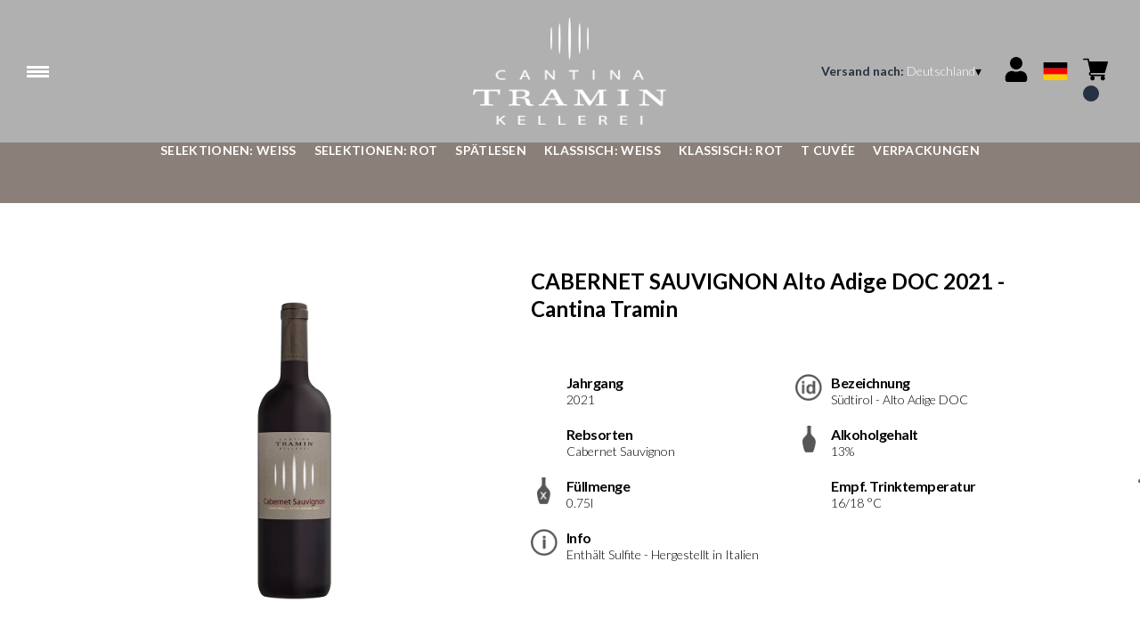

--- FILE ---
content_type: text/html; charset=utf-8
request_url: https://cantinatramin.netlify.app/de/eur/de/produkte/cabernet-sauvignon-alto-adige-doc-2021-cantina-tramin.html
body_size: 9008
content:
<!DOCTYPE html><html><head><meta charSet="utf-8"/><meta name="viewport" content="width=device-width, initial-scale=1"/><link rel="preload" as="image" href="/images/icons/times.svg"/><link rel="stylesheet" href="/_next/static/chunks/df52f9ad82568668.css" data-precedence="next"/><link rel="stylesheet" href="/_next/static/chunks/39f8333d56b377e0.css" data-precedence="next"/><link rel="stylesheet" href="/_next/static/chunks/c52b9deb00d98284.css" data-precedence="next"/><link rel="preload" as="script" fetchPriority="low" href="/_next/static/chunks/f8983db69ea27761.js"/><script src="/_next/static/chunks/9d83bf6be80f0152.js" async=""></script><script src="/_next/static/chunks/8ba968d24ba480f9.js" async=""></script><script src="/_next/static/chunks/c503035ed609efad.js" async=""></script><script src="/_next/static/chunks/4707448a3e0ffe15.js" async=""></script><script src="/_next/static/chunks/turbopack-34da2c0039231f9b.js" async=""></script><script src="/_next/static/chunks/f86ff78b1f6ea5a7.js" async=""></script><script src="/_next/static/chunks/3c51ec524e5246b9.js" async=""></script><script src="/_next/static/chunks/a082ced70eae2ef5.js" async=""></script><script src="/_next/static/chunks/e728ab7f2ada3ae6.js" async=""></script><script src="/_next/static/chunks/1b15eb021b2b229b.js" async=""></script><script src="/_next/static/chunks/4a27deb3307fe2b7.js" async=""></script><script src="/_next/static/chunks/afee7d9bd1f6d60d.js" async=""></script><script src="/_next/static/chunks/9e40b2944f36ca1b.js" async=""></script><script src="/_next/static/chunks/aba16040b3de4aaf.js" async=""></script><script src="/_next/static/chunks/40d871a423556246.js" async=""></script><script src="/_next/static/chunks/d198e8a2af513c7d.js" async=""></script><script src="/_next/static/chunks/2fc23415490ab715.js" async=""></script><script src="/_next/static/chunks/5b8464ca3a2a43ad.js" async=""></script><link rel="preload" href="//cdn.iubenda.com/cs/iubenda_cs.js" as="script"/><title>CABERNET SAUVIGNON Alto Adige DOC 2021 - Cantina Tramin</title><meta name="robots" content="noindex"/><link rel="canonical" href="https://shop.cantinatramin.it/de/eur/de/cabernet-sauvignon-alto-adige-doc-2021-cantina-tramin"/><link rel="alternate" hrefLang="de" href="https://shop.cantinatramin.it/de/eur/de/cabernet-sauvignon-alto-adige-doc-2021-cantina-tramin"/><link rel="alternate" hrefLang="en" href="https://shop.cantinatramin.it/de/eur/en/cabernet-sauvignon-alto-adige-doc-2021-cantina-tramin"/><link rel="alternate" hrefLang="it" href="https://shop.cantinatramin.it/de/eur/it/cabernet-sauvignon-alto-adige-doc-2021-cantina-tramin"/><meta property="og:title" content="CABERNET SAUVIGNON Alto Adige DOC 2021 - Cantina Tramin"/><meta property="og:locale" content="de"/><meta property="og:image" content="https://www.datocms-assets.com/58247/1663080058-06411-20_cabernet.jpg?auto=format&amp;fit=max&amp;w=1200"/><meta property="og:image:width" content="1000"/><meta property="og:image:height" content="1000"/><meta property="og:type" content="article"/><meta name="twitter:card" content="summary"/><meta name="twitter:title" content="CABERNET SAUVIGNON Alto Adige DOC 2021 - Cantina Tramin"/><meta name="twitter:image" content="https://www.datocms-assets.com/58247/1663080058-06411-20_cabernet.jpg?auto=format&amp;fit=max&amp;w=1200"/><meta name="twitter:image:width" content="1000"/><meta name="twitter:image:height" content="1000"/><link rel="icon" href="https://www.datocms-assets.com/58247/1642773767-tramin_favicon.png?auto=format&amp;h=16&amp;w=16" sizes="16x16" type="image/png"/><link rel="icon" href="https://www.datocms-assets.com/58247/1642773767-tramin_favicon.png?auto=format&amp;h=32&amp;w=32" sizes="32x32" type="image/png"/><link rel="icon" href="https://www.datocms-assets.com/58247/1642773767-tramin_favicon.png?auto=format&amp;h=96&amp;w=96" sizes="96x96" type="image/png"/><link rel="icon" href="https://www.datocms-assets.com/58247/1642773767-tramin_favicon.png?auto=format&amp;h=192&amp;w=192" sizes="192x192" type="image/png"/><link href="https://cantinatramin.it/wineplatform/style.css" rel="stylesheet" type="text/css"/><script src="/_next/static/chunks/a6dad97d9634a72d.js" noModule=""></script></head><body><div hidden=""><!--$--><!--/$--></div><header><div class="wrap"><div class="nav"><div class="nav__menu"><nav class="site-nav"><div class="site-nav__toggle"><div class="site-nav__toggle__input__item"></div><div class="site-nav__toggle__input__item"></div><div class="site-nav__toggle__input__item"></div></div><div class="site-nav__menu "><div class="site-nav__toggle__label"><span class="site-nav__toggle__label__item"></span><span class="site-nav__toggle__label__item"></span></div><ul class="site-nav__menu__list"><li class="site-nav__menu__item "><a class="site-nav__menu__link " href="https://cantinatramin.it/de/home-deutsch/" title="Home">Home</a></li><li class="site-nav__menu__item "><a class="site-nav__menu__link " href="/de/eur/de/shipping-policies" title="Lieferung &amp; Versand">Lieferung &amp; Versand</a></li></ul><div class="site-nav__account"><div class="locale-switcher"><a type="button" class="locale-switcher__link" title="de"><img alt="de" loading="lazy" width="20" height="20" decoding="async" data-nimg="1" class="locale-switcher__image" style="color:transparent" src="/images/flags/de.svg"/></a><div class="locale-switcher__dropdown"><a href="/de/eur/it/prodotti/cabernet-sauvignon-alto-adige-doc-2021-cantina-tramin" class="locale-switcher__dropdown__link" title="it"><img alt="it" loading="lazy" width="50" height="20" decoding="async" data-nimg="1" class="locale-switcher__dropdown__image" style="color:transparent" src="/images/flags/it.svg"/></a><a href="/de/eur/en/products/cabernet-sauvignon-alto-adige-doc-2021-cantina-tramin" class="locale-switcher__dropdown__link" title="en"><img alt="en" loading="lazy" width="50" height="20" decoding="async" data-nimg="1" class="locale-switcher__dropdown__image" style="color:transparent" src="/images/flags/en.svg"/></a></div></div></div></div></nav></div><div class="nav__logo"><a href="/de/eur/de" aria-label="home"><picture><source srcSet="https://www.datocms-assets.com/58247/1642773784-tramin_logo-header.png?auto=format&amp;dpr=0.25&amp;fit=max&amp;h=1800 385w,https://www.datocms-assets.com/58247/1642773784-tramin_logo-header.png?auto=format&amp;dpr=0.5&amp;fit=max&amp;h=1800 770w,https://www.datocms-assets.com/58247/1642773784-tramin_logo-header.png?auto=format&amp;dpr=0.75&amp;fit=max&amp;h=1800 1155w,https://www.datocms-assets.com/58247/1642773784-tramin_logo-header.png?auto=format&amp;fit=max&amp;h=1800 1540w"/><img src="https://www.datocms-assets.com/58247/1642773784-tramin_logo-header.png?auto=format&amp;fit=max&amp;h=1800" alt="" loading="lazy" style="aspect-ratio:revert-layer;width:revert-layer;max-width:revert-layer;height:revert-layer" referrerPolicy="no-referrer-when-downgrade"/></picture></a></div><div class="nav__account"><div class="auth__nav"><a href="/de/eur/de/account" class="auth__link" aria-label="Account"><svg width="28px" height="28px" xmlns="http://www.w3.org/2000/svg" viewBox="0 0 448 512" enable-background="new 0 0 14 16"><path fill="#000" d="M224 256c70.7 0 128-57.3 128-128S294.7 0 224 0 96 57.3 96 128s57.3 128 128 128zm89.6 32h-16.7c-22.2 10.2-46.9 16-72.9 16s-50.6-5.8-72.9-16h-16.7C60.2 288 0 348.2 0 422.4V464c0 26.5 21.5 48 48 48h352c26.5 0 48-21.5 48-48v-41.6c0-74.2-60.2-134.4-134.4-134.4z"></path></svg></a></div><div class="locale-switcher"><a type="button" class="locale-switcher__link" title="de"><img alt="de" loading="lazy" width="20" height="20" decoding="async" data-nimg="1" class="locale-switcher__image" style="color:transparent" src="/images/flags/de.svg"/></a><div class="locale-switcher__dropdown"><a href="/de/eur/it/prodotti/cabernet-sauvignon-alto-adige-doc-2021-cantina-tramin" class="locale-switcher__dropdown__link" title="it"><img alt="it" loading="lazy" width="50" height="20" decoding="async" data-nimg="1" class="locale-switcher__dropdown__image" style="color:transparent" src="/images/flags/it.svg"/></a><a href="/de/eur/en/products/cabernet-sauvignon-alto-adige-doc-2021-cantina-tramin" class="locale-switcher__dropdown__link" title="en"><img alt="en" loading="lazy" width="50" height="20" decoding="async" data-nimg="1" class="locale-switcher__dropdown__image" style="color:transparent" src="/images/flags/en.svg"/></a></div></div><div class="cart_nav"><a href="/de/eur/de/cart" class="cart_link" title="cart"><svg width="28px" height="28px" xmlns="http://www.w3.org/2000/svg" viewBox="0 -31 512 512" enable-background="new 0 0 14 16"><path fill="#000" d="M166 300.004h271.004c6.71 0 12.598-4.438 14.414-10.883l60.004-210.004c1.289-4.527.406-9.39-2.434-13.152A15.034 15.034 0 00497.004 60H131.37l-10.723-48.25A15 15 0 00106 0H15C6.71 0 0 6.71 0 15c0 8.293 6.71 15 15 15h78.96l54.169 243.75C132.19 280.68 121 296.543 121 315.004c0 24.812 20.187 45 45 45h271.004c8.293 0 15-6.707 15-15 0-8.29-6.707-15-15-15H166c-8.262 0-15-6.723-15-15s6.738-15 15-15zm-15 105c0 24.816 20.188 45 45.004 45 24.812 0 45-20.184 45-45 0-24.813-20.188-45-45-45-24.816 0-45.004 20.187-45.004 45zm211.004 0c0 24.816 20.187 45 45 45 24.816 0 45-20.184 45-45 0-24.813-20.184-45-45-45-24.813 0-45 20.187-45 45zm0 0"></path></svg><span class="cart_number"></span></a></div></div></div></div></header><main class="wrap"><section><script type="application/ld+json">{"@context":"https://schema.org","@type":"Product","name":"CABERNET SAUVIGNON Alto Adige DOC 2021 - Cantina Tramin","image":["https://www.datocms-assets.com/58247/1663080058-06411-20_cabernet.jpg?auto=format&fit=max&h=1800"],"description":"","sku":"06411-21-WP","brand":{"@type":"Brand","name":""},"offers":{"@type":"Offer","priceCurrency":"EUR","price":"11.90"}}</script></section><div class="category-menu"><div class="category-menu__list"><div class="category-menu__item"><a href="/de/eur/de/kategorien/selektionen-wei" title="Selektionen: Weiß">Selektionen: Weiß</a></div><div class="category-menu__item"><a href="/de/eur/de/kategorien/selektionen-rot" title="Selektionen: Rot">Selektionen: Rot</a></div><div class="category-menu__item"><a href="/de/eur/de/kategorien/spatlesen" title="Spätlesen">Spätlesen</a></div><div class="category-menu__item"><a href="/de/eur/de/kategorien/klassisch-wei" title="Klassisch: Weiß">Klassisch: Weiß</a></div><div class="category-menu__item"><a href="/de/eur/de/kategorien/klassisch-rot" title="Klassisch: Rot">Klassisch: Rot</a></div><div class="category-menu__item"><a href="/de/eur/de/kategorien/t-cuvee" title="T Cuvée">T Cuvée</a></div><div class="category-menu__item"><a href="/de/eur/de/kategorien/verpackungen" title="Verpackungen">Verpackungen</a></div></div></div><div class="product-hero"><div class="product-hero__image"><div class="product-hero__image__gallery"><div class="swiper"><div class="swiper swiper-wrapper"><div class="swiper-wrapper"><div class="swiper-slide"><picture><source srcSet="https://www.datocms-assets.com/58247/1663080058-06411-20_cabernet.jpg?auto=format&amp;dpr=0.25&amp;fit=max&amp;h=1800 250w,https://www.datocms-assets.com/58247/1663080058-06411-20_cabernet.jpg?auto=format&amp;dpr=0.5&amp;fit=max&amp;h=1800 500w,https://www.datocms-assets.com/58247/1663080058-06411-20_cabernet.jpg?auto=format&amp;dpr=0.75&amp;fit=max&amp;h=1800 750w,https://www.datocms-assets.com/58247/1663080058-06411-20_cabernet.jpg?auto=format&amp;fit=max&amp;h=1800 1000w"/><img src="https://www.datocms-assets.com/58247/1663080058-06411-20_cabernet.jpg?auto=format&amp;fit=max&amp;h=1800" alt="" fetchPriority="high" style="aspect-ratio:revert-layer;width:revert-layer;max-width:revert-layer;height:revert-layer" referrerPolicy="no-referrer-when-downgrade"/></picture></div></div></div></div></div></div><div class="product-hero__content"><h1 class="product-hero__title">CABERNET SAUVIGNON Alto Adige DOC 2021 - Cantina Tramin</h1><div class="product-hero__description"></div><div class="product-hero__content__wrap"><div class="product-loading"><div class="product-hero__price"></div><div class="product-hero__component"><div class="product-hero__availability__wrap"></div><div class="line-2"></div></div></div></div><div class="product-hero__info-list"><div class="product-hero__info-item"><div class="product-info"><div class="product-info__icon"></div><div class="product-info__content"><div class="product-info__title">Jahrgang</div><div class="product-info__text">2021</div></div></div></div><div class="product-hero__info-item"><div class="product-info"><div class="product-info__icon"><picture><source srcSet="https://www.datocms-assets.com/58247/1613717700-icondenominazione.png?auto=format&amp;max-w=80 61w"/><img src="https://www.datocms-assets.com/58247/1613717700-icondenominazione.png?auto=format&amp;max-w=80" alt="" loading="lazy" style="aspect-ratio:revert-layer;width:revert-layer;max-width:revert-layer;height:revert-layer" referrerPolicy="no-referrer-when-downgrade"/></picture></div><div class="product-info__content"><div class="product-info__title">Bezeichnung</div><div class="product-info__text">Südtirol - Alto Adige DOC</div></div></div></div><div class="product-hero__info-item"><div class="product-info"><div class="product-info__icon"></div><div class="product-info__content"><div class="product-info__title">Rebsorten</div><div class="product-info__text">Cabernet Sauvignon</div></div></div></div><div class="product-hero__info-item"><div class="product-info"><div class="product-info__icon"><picture><source srcSet="https://www.datocms-assets.com/58247/1613717695-iconalcol.png?auto=format&amp;max-w=80 32w"/><img src="https://www.datocms-assets.com/58247/1613717695-iconalcol.png?auto=format&amp;max-w=80" alt="" loading="lazy" style="aspect-ratio:revert-layer;width:revert-layer;max-width:revert-layer;height:revert-layer" referrerPolicy="no-referrer-when-downgrade"/></picture></div><div class="product-info__content"><div class="product-info__title">Alkoholgehalt</div><div class="product-info__text">13%</div></div></div></div><div class="product-hero__info-item"><div class="product-info"><div class="product-info__icon"><picture><source srcSet="https://www.datocms-assets.com/58247/1613717692-iconformato.png?auto=format&amp;max-w=80 32w"/><img src="https://www.datocms-assets.com/58247/1613717692-iconformato.png?auto=format&amp;max-w=80" alt="" loading="lazy" style="aspect-ratio:revert-layer;width:revert-layer;max-width:revert-layer;height:revert-layer" referrerPolicy="no-referrer-when-downgrade"/></picture></div><div class="product-info__content"><div class="product-info__title">Füllmenge</div><div class="product-info__text">0.75l</div></div></div></div><div class="product-hero__info-item"><div class="product-info"><div class="product-info__icon"></div><div class="product-info__content"><div class="product-info__title">Empf. Trinktemperatur</div><div class="product-info__text">16/18 °C</div></div></div></div><div class="product-hero__info-item"><div class="product-info"><div class="product-info__icon"><picture><source srcSet="https://www.datocms-assets.com/58247/1634137417-iconinfo.png?auto=format&amp;max-w=80 61w"/><img src="https://www.datocms-assets.com/58247/1634137417-iconinfo.png?auto=format&amp;max-w=80" alt="" loading="lazy" style="aspect-ratio:revert-layer;width:revert-layer;max-width:revert-layer;height:revert-layer" referrerPolicy="no-referrer-when-downgrade"/></picture></div><div class="product-info__content"><div class="product-info__title">Info</div><div class="product-info__text">Enthält Sulfite - Hergestellt in Italien</div></div></div></div></div></div></div><div class="product-detail"><div class="product-detail__item"><h2 class="product-detail__title">Geschmacksnoten</h2><div class="product-detail__content">Körperreicher Wein mit granat- bis dunkelgranatroter Farbe. Sein Duft erinnert an roten Beeren, begleitet von würzigen Komponenten. Er zeigt einen vollen Geschmack mit Anklängen von schwarzer Johannisbeere, Dörrobst, Schokolade, grüner Paprika und Zedernholz.</div></div><div class="product-detail__item"><h2 class="product-detail__title">Essen &amp; Wein</h2><div class="product-detail__content">Ideal zu rotem Fleisch, Wild und gereiften, harten Käsesorten.</div></div></div></main><footer class="footer"><div class="footer__main"><div class="footer__logo"><a href="/de/eur/de" aria-label="home"><picture><source srcSet="https://www.datocms-assets.com/58247/1642773779-tramin_logo-footer.png?auto=format&amp;dpr=0.25&amp;fit=max&amp;h=1800 385w,https://www.datocms-assets.com/58247/1642773779-tramin_logo-footer.png?auto=format&amp;dpr=0.5&amp;fit=max&amp;h=1800 770w,https://www.datocms-assets.com/58247/1642773779-tramin_logo-footer.png?auto=format&amp;dpr=0.75&amp;fit=max&amp;h=1800 1155w,https://www.datocms-assets.com/58247/1642773779-tramin_logo-footer.png?auto=format&amp;fit=max&amp;h=1800 1540w"/><img src="https://www.datocms-assets.com/58247/1642773779-tramin_logo-footer.png?auto=format&amp;fit=max&amp;h=1800" alt="" loading="lazy" style="aspect-ratio:revert-layer;width:revert-layer;max-width:revert-layer;height:revert-layer" referrerPolicy="no-referrer-when-downgrade"/></picture></a></div><div class="footer__blocks"><div class="footer__blocks__item"><h4 class="footer__blocks__item__title">Kontakt</h4><div class="footer__blocks__item__content"><p>CANTINA TRAMIN Soc. Agricola Coop.<br />Strada del Vino 144 - 39040 Termeno (BZ)<br />Italy</p>
<p><br />P.IVA/C.F.: IT 00120790217<br />Registro delle imprese di Bolzano, REA:BZ - 32487 &nbsp; &nbsp; &nbsp; &nbsp;</p>
<p>kellerei.tramin@pec.rolmail.net</p></div></div><div class="footer__blocks__item"><h4 class="footer__blocks__item__title">Buche eine Kellereibesichtigung in der Kellerei Tramin:</h4><div class="footer__blocks__item__content"><p><a href="https://visit.cantinatramin.it/de/607e8bd8eb834e1c60398831?lang=de" data-saferedirecturl="https://www.google.com/url?q=https://visit.cantinatramin.it/de/607e8bd8eb834e1c60398831?lang%3Dde&amp;source=gmail&amp;ust=1692783997651000&amp;usg=AOvVaw0LeT7cAJH6nBq6hZGTjFQP">https://visit.cantinatramin.it/de/607e8bd8eb834e1c60398831?lang=de</a></p></div></div><div class="footer__blocks__item"><h4 class="footer__blocks__item__title"></h4><div class="footer__blocks__item__content"></div></div><div class="footer__blocks__item"><h4 class="footer__blocks__item__title">Kundenservice</h4><div class="footer__blocks__item__content"><p><a href="mailto:cantinatramin@wineplatform.it">cantinatramin@wineplatform.it</a></p></div></div><div class="footer__blocks__item"><h4 class="footer__blocks__item__title"></h4><div class="footer__blocks__item__content"></div><div class="footer__blocks__item__link"><a href="/de/eur/de/cookie-policy">Cookie-Richtlinie</a></div><div class="footer__blocks__item__link"><a href="/de/eur/de/privacy-policy">Datenschutzerklärung</a></div><div class="footer__blocks__item__link"><a href="/de/eur/de/tos">Allgemeine Geschäftsbedingungen</a></div><div class="footer__blocks__item__link"><a href="/de/eur/de/shipping-policies">Lieferung &amp; Versand</a></div></div></div></div></footer><!--$?--><template id="B:0"></template><!--/$--><div aria-label="Authentication"><div class="dialog "><div class="dialog__frame"><div class="dialog__header"><div class="dialog__close"><img class="dialog__close__icon" src="/images/icons/times.svg" alt="close"/></div></div><div class="dialog__body"><div class="auth"><h4 class="auth__title">anmelden</h4><form class="login"><div class="form_field"><label class="form_label">E-Mail-Addresse</label><input type="email" placeholder="E-Mail-Addresse" class="form_input" autoComplete="email" name="email"/><p class="form_error"></p></div><div class="form_field"><label class="form_label">Passwort</label><input type="password" placeholder="Passwort" class="form_input" autoComplete="current-password" name="password"/><p class="form_error"></p></div><button class="button--primary" type="submit">anmelden</button></form><button type="button" class="button--small-primary-link">Passwort vergessen?</button></div></div><div class="dialog__footer"><button class="button--small-primary-link" type="button">Haben Sie kein Konto? Erstellen Sie Ihr Konto</button></div></div></div></div><div class="dialog feedback-dialog"><div class="dialog__frame"><div class="dialog__header"><div class="dialog__close"><svg xmlns="http://www.w3.org/2000/svg" width="20" height="20" class="nav_color_icon"><g fill="#000" fill-rule="evenodd"><rect width="25" height="2" x="-2.954" y="8.686" rx="1" transform="rotate(45 9.546 9.686)"></rect><rect width="25" height="2" x="-2.954" y="8.686" rx="1" transform="rotate(-46 9.546 9.686)"></rect></g></svg></div></div><div class="dialog__body__content"><span class="dialog__body__content--title">Willkommen<!-- --> <b></b></span></div><div class="dialog__footer"><div class="feedback-dialog__buttons"><button type="button" class="feedback-dialog__buttons__cart">mit dem Einkaufen fortfahren</button><a href="/de/eur/de/account" class="feedback-dialog__buttons__close">Zu Ihrem Profil gehen</a></div></div></div></div><!--$--><!--/$--><style>.product-detail,
.product-hero {
    margin-left: auto;
    margin-right: auto;
}
.product-info__icon img {
    width: 100%;
    height: 100%;
    object-fit: contain;
}
a {
    color: inherit;
}
.card__header a, .product-box__header a {
    display: unset;
}
.nav__logo a {
    width: 100%;
    height: 100%;
}
.nav {
    margin: 0 auto;
}</style><!--$--><!--/$--><script>requestAnimationFrame(function(){$RT=performance.now()});</script><script src="/_next/static/chunks/f8983db69ea27761.js" id="_R_" async=""></script><div hidden id="S:0"><div class="market-dialog "><div class="market-dialog__frame"><div class="market-dialog__header">Versandland wählen</div><form><div class="market-dialog__body"><div class="market-dialog__select"><select title="Versandland wählen" class="market-dialog__select__inner"><option value="BE">Belgien</option><option value="DE">Deutschland</option><option value="FR">Frankreich</option><option value="NL">Holland</option><option value="HK">Hong Kong</option><option value="IS">Island</option><option value="IT" selected="">Italien</option><option value="JP">Japan</option><option value="CO">Kolumbien</option><option value="NZ">Neuseeland</option><option value="NO">Norway</option><option value="CH">Schweiz</option><option value="SG">Singapore</option><option value="ZA">South Africa</option><option value="ES">Spanien</option><option value="TW">Taiwan</option><option value="US">Vereinigte Staaten</option><option value="GB">Vereinigtes Königreich</option><option value="AT">Österreich</option></select></div><div class="market-dialog__header">Sprache wählen</div><div class="market-dialog__select"><select title="Sprache wählen" class="market-dialog__select__inner"><option value="it">🇮🇹<!-- --> <!-- -->Italiano</option><option value="en">🇬🇧<!-- --> <!-- -->English</option><option value="de" selected="">🇩🇪<!-- --> <!-- -->Deutsch</option></select></div><div class="dialog__footer"><button type="submit" class="button--primary">auswählen</button></div></div></form></div></div></div><script>$RB=[];$RV=function(a){$RT=performance.now();for(var b=0;b<a.length;b+=2){var c=a[b],e=a[b+1];null!==e.parentNode&&e.parentNode.removeChild(e);var f=c.parentNode;if(f){var g=c.previousSibling,h=0;do{if(c&&8===c.nodeType){var d=c.data;if("/$"===d||"/&"===d)if(0===h)break;else h--;else"$"!==d&&"$?"!==d&&"$~"!==d&&"$!"!==d&&"&"!==d||h++}d=c.nextSibling;f.removeChild(c);c=d}while(c);for(;e.firstChild;)f.insertBefore(e.firstChild,c);g.data="$";g._reactRetry&&requestAnimationFrame(g._reactRetry)}}a.length=0};
$RC=function(a,b){if(b=document.getElementById(b))(a=document.getElementById(a))?(a.previousSibling.data="$~",$RB.push(a,b),2===$RB.length&&("number"!==typeof $RT?requestAnimationFrame($RV.bind(null,$RB)):(a=performance.now(),setTimeout($RV.bind(null,$RB),2300>a&&2E3<a?2300-a:$RT+300-a)))):b.parentNode.removeChild(b)};$RC("B:0","S:0")</script><script>(self.__next_f=self.__next_f||[]).push([0])</script><script>self.__next_f.push([1,"1:\"$Sreact.fragment\"\n2:I[49093,[\"/_next/static/chunks/f86ff78b1f6ea5a7.js\",\"/_next/static/chunks/3c51ec524e5246b9.js\",\"/_next/static/chunks/a082ced70eae2ef5.js\",\"/_next/static/chunks/e728ab7f2ada3ae6.js\",\"/_next/static/chunks/1b15eb021b2b229b.js\",\"/_next/static/chunks/4a27deb3307fe2b7.js\",\"/_next/static/chunks/afee7d9bd1f6d60d.js\"],\"default\"]\n3:I[78980,[\"/_next/static/chunks/f86ff78b1f6ea5a7.js\",\"/_next/static/chunks/3c51ec524e5246b9.js\",\"/_next/static/chunks/a082ced70eae2ef5.js\",\"/_next/static/chunks/e728ab7f2ada3ae6.js\",\"/_next/static/chunks/1b15eb021b2b229b.js\",\"/_next/static/chunks/4a27deb3307fe2b7.js\",\"/_next/static/chunks/afee7d9bd1f6d60d.js\"],\"default\"]\n4:I[39756,[\"/_next/static/chunks/f86ff78b1f6ea5a7.js\",\"/_next/static/chunks/3c51ec524e5246b9.js\",\"/_next/static/chunks/a082ced70eae2ef5.js\",\"/_next/static/chunks/e728ab7f2ada3ae6.js\",\"/_next/static/chunks/1b15eb021b2b229b.js\",\"/_next/static/chunks/4a27deb3307fe2b7.js\",\"/_next/static/chunks/afee7d9bd1f6d60d.js\"],\"default\"]\n5:I[37457,[\"/_next/static/chunks/f86ff78b1f6ea5a7.js\",\"/_next/static/chunks/3c51ec524e5246b9.js\",\"/_next/static/chunks/a082ced70eae2ef5.js\",\"/_next/static/chunks/e728ab7f2ada3ae6.js\",\"/_next/static/chunks/1b15eb021b2b229b.js\",\"/_next/static/chunks/4a27deb3307fe2b7.js\",\"/_next/static/chunks/afee7d9bd1f6d60d.js\"],\"default\"]\n6:I[22016,[\"/_next/static/chunks/f86ff78b1f6ea5a7.js\",\"/_next/static/chunks/3c51ec524e5246b9.js\",\"/_next/static/chunks/a082ced70eae2ef5.js\",\"/_next/static/chunks/e728ab7f2ada3ae6.js\",\"/_next/static/chunks/1b15eb021b2b229b.js\",\"/_next/static/chunks/4a27deb3307fe2b7.js\",\"/_next/static/chunks/afee7d9bd1f6d60d.js\",\"/_next/static/chunks/9e40b2944f36ca1b.js\"],\"default\"]\n7:I[81844,[\"/_next/static/chunks/f86ff78b1f6ea5a7.js\",\"/_next/static/chunks/3c51ec524e5246b9.js\",\"/_next/static/chunks/a082ced70eae2ef5.js\",\"/_next/static/chunks/e728ab7f2ada3ae6.js\",\"/_next/static/chunks/1b15eb021b2b229b.js\",\"/_next/static/chunks/4a27deb3307fe2b7.js\",\"/_next/static/chunks/afee7d9bd1f6d60d.js\"],\"default\"]\n8:I[87773,[\"/_next/static/chunks/f86ff78"])</script><script>self.__next_f.push([1,"b1f6ea5a7.js\",\"/_next/static/chunks/3c51ec524e5246b9.js\",\"/_next/static/chunks/a082ced70eae2ef5.js\",\"/_next/static/chunks/e728ab7f2ada3ae6.js\",\"/_next/static/chunks/1b15eb021b2b229b.js\",\"/_next/static/chunks/4a27deb3307fe2b7.js\",\"/_next/static/chunks/afee7d9bd1f6d60d.js\"],\"Toast\"]\na:I[97367,[\"/_next/static/chunks/f86ff78b1f6ea5a7.js\",\"/_next/static/chunks/3c51ec524e5246b9.js\",\"/_next/static/chunks/a082ced70eae2ef5.js\",\"/_next/static/chunks/e728ab7f2ada3ae6.js\",\"/_next/static/chunks/1b15eb021b2b229b.js\",\"/_next/static/chunks/4a27deb3307fe2b7.js\",\"/_next/static/chunks/afee7d9bd1f6d60d.js\"],\"OutletBoundary\"]\nc:I[14706,[\"/_next/static/chunks/f86ff78b1f6ea5a7.js\",\"/_next/static/chunks/3c51ec524e5246b9.js\",\"/_next/static/chunks/a082ced70eae2ef5.js\",\"/_next/static/chunks/e728ab7f2ada3ae6.js\",\"/_next/static/chunks/1b15eb021b2b229b.js\",\"/_next/static/chunks/4a27deb3307fe2b7.js\",\"/_next/static/chunks/afee7d9bd1f6d60d.js\"],\"AsyncMetadataOutlet\"]\ne:I[97367,[\"/_next/static/chunks/f86ff78b1f6ea5a7.js\",\"/_next/static/chunks/3c51ec524e5246b9.js\",\"/_next/static/chunks/a082ced70eae2ef5.js\",\"/_next/static/chunks/e728ab7f2ada3ae6.js\",\"/_next/static/chunks/1b15eb021b2b229b.js\",\"/_next/static/chunks/4a27deb3307fe2b7.js\",\"/_next/static/chunks/afee7d9bd1f6d60d.js\"],\"ViewportBoundary\"]\n10:I[97367,[\"/_next/static/chunks/f86ff78b1f6ea5a7.js\",\"/_next/static/chunks/3c51ec524e5246b9.js\",\"/_next/static/chunks/a082ced70eae2ef5.js\",\"/_next/static/chunks/e728ab7f2ada3ae6.js\",\"/_next/static/chunks/1b15eb021b2b229b.js\",\"/_next/static/chunks/4a27deb3307fe2b7.js\",\"/_next/static/chunks/afee7d9bd1f6d60d.js\"],\"MetadataBoundary\"]\n11:\"$Sreact.suspense\"\n13:I[68027,[\"/_next/static/chunks/f86ff78b1f6ea5a7.js\",\"/_next/static/chunks/3c51ec524e5246b9.js\",\"/_next/static/chunks/a082ced70eae2ef5.js\",\"/_next/static/chunks/e728ab7f2ada3ae6.js\",\"/_next/static/chunks/1b15eb021b2b229b.js\",\"/_next/static/chunks/4a27deb3307fe2b7.js\",\"/_next/static/chunks/afee7d9bd1f6d60d.js\"],\"default\"]\n:HL[\"/_next/static/chunks/df52f9ad82568668.css\",\"style\"]\n:HL[\"/_next/static/chunks/39"])</script><script>self.__next_f.push([1,"f8333d56b377e0.css\",\"style\"]\n:HL[\"/_next/static/chunks/c52b9deb00d98284.css\",\"style\"]\n"])</script><script>self.__next_f.push([1,"0:{\"P\":null,\"b\":\"build\",\"p\":\"\",\"c\":[\"\",\"de\",\"eur\",\"de\",\"produkte\",\"cabernet-sauvignon-alto-adige-doc-2021-cantina-tramin.html\"],\"i\":false,\"f\":[[[\"\",{\"children\":[[\"market\",\"de\",\"d\"],{\"children\":[[\"currency\",\"eur\",\"d\"],{\"children\":[[\"lang\",\"de\",\"d\"],{\"children\":[\"products\",{\"children\":[[\"product\",\"cabernet-sauvignon-alto-adige-doc-2021-cantina-tramin.html\",\"d\"],{\"children\":[\"__PAGE__\",{}]}]}]}]}]}]},\"$undefined\",\"$undefined\",true],[\"\",[\"$\",\"$1\",\"c\",{\"children\":[[[\"$\",\"link\",\"0\",{\"rel\":\"stylesheet\",\"href\":\"/_next/static/chunks/df52f9ad82568668.css\",\"precedence\":\"next\",\"crossOrigin\":\"$undefined\",\"nonce\":\"$undefined\"}],[\"$\",\"script\",\"script-0\",{\"src\":\"/_next/static/chunks/f86ff78b1f6ea5a7.js\",\"async\":true,\"nonce\":\"$undefined\"}],[\"$\",\"script\",\"script-1\",{\"src\":\"/_next/static/chunks/3c51ec524e5246b9.js\",\"async\":true,\"nonce\":\"$undefined\"}],[\"$\",\"script\",\"script-2\",{\"src\":\"/_next/static/chunks/a082ced70eae2ef5.js\",\"async\":true,\"nonce\":\"$undefined\"}],[\"$\",\"script\",\"script-3\",{\"src\":\"/_next/static/chunks/e728ab7f2ada3ae6.js\",\"async\":true,\"nonce\":\"$undefined\"}],[\"$\",\"script\",\"script-4\",{\"src\":\"/_next/static/chunks/1b15eb021b2b229b.js\",\"async\":true,\"nonce\":\"$undefined\"}],[\"$\",\"script\",\"script-5\",{\"src\":\"/_next/static/chunks/4a27deb3307fe2b7.js\",\"async\":true,\"nonce\":\"$undefined\"}],[\"$\",\"script\",\"script-6\",{\"src\":\"/_next/static/chunks/afee7d9bd1f6d60d.js\",\"async\":true,\"nonce\":\"$undefined\"}]],[\"$\",\"html\",null,{\"children\":[[\"$\",\"head\",null,{\"children\":[\"$\",\"link\",null,{\"href\":\"https://cantinatramin.it/wineplatform/style.css\",\"rel\":\"stylesheet\",\"type\":\"text/css\"}]}],[\"$\",\"body\",null,{\"children\":[[\"$\",\"$L2\",null,{}],[\"$\",\"$L3\",null,{\"children\":[[\"$\",\"$L4\",null,{\"parallelRouterKey\":\"children\",\"error\":\"$undefined\",\"errorStyles\":\"$undefined\",\"errorScripts\":\"$undefined\",\"template\":[\"$\",\"$L5\",null,{}],\"templateStyles\":\"$undefined\",\"templateScripts\":\"$undefined\",\"notFound\":[[\"$\",\"div\",null,{\"style\":{\"display\":\"flex\",\"flexDirection\":\"column\",\"width\":\"100%\",\"height\":\"100vh\",\"alignItems\":\"center\",\"justifyContent\":\"center\"},\"children\":[[\"$\",\"h1\",null,{\"style\":{\"fontSize\":80,\"fontWeight\":\"bold\"},\"children\":\"Ops!\"}],[\"$\",\"p\",null,{\"style\":{\"fontSize\":20,\"marginBottom\":10},\"children\":\"We can't seem to find the page you're looking for.\"}],[\"$\",\"$L6\",null,{\"href\":\"/\",\"style\":{\"fontSize\":24},\"children\":\"Back to Homepage\"}]]}],[]],\"forbidden\":\"$undefined\",\"unauthorized\":\"$undefined\"}],\"\",[\"$\",\"$L7\",null,{}],[\"$\",\"$L8\",null,{}]]}]]}]]}]]}],{\"children\":[[\"market\",\"de\",\"d\"],[\"$\",\"$1\",\"c\",{\"children\":[null,[\"$\",\"$L4\",null,{\"parallelRouterKey\":\"children\",\"error\":\"$undefined\",\"errorStyles\":\"$undefined\",\"errorScripts\":\"$undefined\",\"template\":[\"$\",\"$L5\",null,{}],\"templateStyles\":\"$undefined\",\"templateScripts\":\"$undefined\",\"notFound\":\"$undefined\",\"forbidden\":\"$undefined\",\"unauthorized\":\"$undefined\"}]]}],{\"children\":[[\"currency\",\"eur\",\"d\"],[\"$\",\"$1\",\"c\",{\"children\":[null,[\"$\",\"$L4\",null,{\"parallelRouterKey\":\"children\",\"error\":\"$undefined\",\"errorStyles\":\"$undefined\",\"errorScripts\":\"$undefined\",\"template\":[\"$\",\"$L5\",null,{}],\"templateStyles\":\"$undefined\",\"templateScripts\":\"$undefined\",\"notFound\":\"$undefined\",\"forbidden\":\"$undefined\",\"unauthorized\":\"$undefined\"}]]}],{\"children\":[[\"lang\",\"de\",\"d\"],[\"$\",\"$1\",\"c\",{\"children\":[null,[\"$\",\"$L4\",null,{\"parallelRouterKey\":\"children\",\"error\":\"$undefined\",\"errorStyles\":\"$undefined\",\"errorScripts\":\"$undefined\",\"template\":[\"$\",\"$L5\",null,{}],\"templateStyles\":\"$undefined\",\"templateScripts\":\"$undefined\",\"notFound\":\"$undefined\",\"forbidden\":\"$undefined\",\"unauthorized\":\"$undefined\"}]]}],{\"children\":[\"products\",[\"$\",\"$1\",\"c\",{\"children\":[null,[\"$\",\"$L4\",null,{\"parallelRouterKey\":\"children\",\"error\":\"$undefined\",\"errorStyles\":\"$undefined\",\"errorScripts\":\"$undefined\",\"template\":[\"$\",\"$L5\",null,{}],\"templateStyles\":\"$undefined\",\"templateScripts\":\"$undefined\",\"notFound\":\"$undefined\",\"forbidden\":\"$undefined\",\"unauthorized\":\"$undefined\"}]]}],{\"children\":[[\"product\",\"cabernet-sauvignon-alto-adige-doc-2021-cantina-tramin.html\",\"d\"],[\"$\",\"$1\",\"c\",{\"children\":[null,[\"$\",\"$L4\",null,{\"parallelRouterKey\":\"children\",\"error\":\"$undefined\",\"errorStyles\":\"$undefined\",\"errorScripts\":\"$undefined\",\"template\":[\"$\",\"$L5\",null,{}],\"templateStyles\":\"$undefined\",\"templateScripts\":\"$undefined\",\"notFound\":\"$undefined\",\"forbidden\":\"$undefined\",\"unauthorized\":\"$undefined\"}]]}],{\"children\":[\"__PAGE__\",[\"$\",\"$1\",\"c\",{\"children\":[\"$L9\",[[\"$\",\"link\",\"0\",{\"rel\":\"stylesheet\",\"href\":\"/_next/static/chunks/39f8333d56b377e0.css\",\"precedence\":\"next\",\"crossOrigin\":\"$undefined\",\"nonce\":\"$undefined\"}],[\"$\",\"link\",\"1\",{\"rel\":\"stylesheet\",\"href\":\"/_next/static/chunks/c52b9deb00d98284.css\",\"precedence\":\"next\",\"crossOrigin\":\"$undefined\",\"nonce\":\"$undefined\"}],[\"$\",\"script\",\"script-0\",{\"src\":\"/_next/static/chunks/aba16040b3de4aaf.js\",\"async\":true,\"nonce\":\"$undefined\"}],[\"$\",\"script\",\"script-1\",{\"src\":\"/_next/static/chunks/40d871a423556246.js\",\"async\":true,\"nonce\":\"$undefined\"}],[\"$\",\"script\",\"script-2\",{\"src\":\"/_next/static/chunks/d198e8a2af513c7d.js\",\"async\":true,\"nonce\":\"$undefined\"}],[\"$\",\"script\",\"script-3\",{\"src\":\"/_next/static/chunks/2fc23415490ab715.js\",\"async\":true,\"nonce\":\"$undefined\"}],[\"$\",\"script\",\"script-4\",{\"src\":\"/_next/static/chunks/5b8464ca3a2a43ad.js\",\"async\":true,\"nonce\":\"$undefined\"}]],[\"$\",\"$La\",null,{\"children\":[\"$Lb\",[\"$\",\"$Lc\",null,{\"promise\":\"$@d\"}]]}]]}],{},null,false]},null,false]},null,false]},null,false]},null,false]},null,false]},null,false],[\"$\",\"$1\",\"h\",{\"children\":[null,[[\"$\",\"$Le\",null,{\"children\":\"$Lf\"}],null],[\"$\",\"$L10\",null,{\"children\":[\"$\",\"div\",null,{\"hidden\":true,\"children\":[\"$\",\"$11\",null,{\"fallback\":null,\"children\":\"$L12\"}]}]}]]}],false]],\"m\":\"$undefined\",\"G\":[\"$13\",[[\"$\",\"link\",\"0\",{\"rel\":\"stylesheet\",\"href\":\"/_next/static/chunks/df52f9ad82568668.css\",\"precedence\":\"next\",\"crossOrigin\":\"$undefined\",\"nonce\":\"$undefined\"}]]],\"s\":false,\"S\":false}\n"])</script><script>self.__next_f.push([1,"f:[[\"$\",\"meta\",\"0\",{\"charSet\":\"utf-8\"}],[\"$\",\"meta\",\"1\",{\"name\":\"viewport\",\"content\":\"width=device-width, initial-scale=1\"}]]\nb:null\n"])</script><script>self.__next_f.push([1,"14:I[27201,[\"/_next/static/chunks/f86ff78b1f6ea5a7.js\",\"/_next/static/chunks/3c51ec524e5246b9.js\",\"/_next/static/chunks/a082ced70eae2ef5.js\",\"/_next/static/chunks/e728ab7f2ada3ae6.js\",\"/_next/static/chunks/1b15eb021b2b229b.js\",\"/_next/static/chunks/4a27deb3307fe2b7.js\",\"/_next/static/chunks/afee7d9bd1f6d60d.js\"],\"IconMark\"]\n"])</script><script>self.__next_f.push([1,"d:{\"metadata\":[[\"$\",\"title\",\"0\",{\"children\":\"CABERNET SAUVIGNON Alto Adige DOC 2021 - Cantina Tramin\"}],[\"$\",\"meta\",\"1\",{\"name\":\"robots\",\"content\":\"noindex\"}],[\"$\",\"link\",\"2\",{\"rel\":\"canonical\",\"href\":\"https://shop.cantinatramin.it/de/eur/de/cabernet-sauvignon-alto-adige-doc-2021-cantina-tramin\"}],[\"$\",\"link\",\"3\",{\"rel\":\"alternate\",\"hrefLang\":\"de\",\"href\":\"https://shop.cantinatramin.it/de/eur/de/cabernet-sauvignon-alto-adige-doc-2021-cantina-tramin\"}],[\"$\",\"link\",\"4\",{\"rel\":\"alternate\",\"hrefLang\":\"en\",\"href\":\"https://shop.cantinatramin.it/de/eur/en/cabernet-sauvignon-alto-adige-doc-2021-cantina-tramin\"}],[\"$\",\"link\",\"5\",{\"rel\":\"alternate\",\"hrefLang\":\"it\",\"href\":\"https://shop.cantinatramin.it/de/eur/it/cabernet-sauvignon-alto-adige-doc-2021-cantina-tramin\"}],[\"$\",\"meta\",\"6\",{\"property\":\"og:title\",\"content\":\"CABERNET SAUVIGNON Alto Adige DOC 2021 - Cantina Tramin\"}],[\"$\",\"meta\",\"7\",{\"property\":\"og:locale\",\"content\":\"de\"}],[\"$\",\"meta\",\"8\",{\"property\":\"og:image\",\"content\":\"https://www.datocms-assets.com/58247/1663080058-06411-20_cabernet.jpg?auto=format\u0026fit=max\u0026w=1200\"}],[\"$\",\"meta\",\"9\",{\"property\":\"og:image:width\",\"content\":\"1000\"}],[\"$\",\"meta\",\"10\",{\"property\":\"og:image:height\",\"content\":\"1000\"}],[\"$\",\"meta\",\"11\",{\"property\":\"og:type\",\"content\":\"article\"}],[\"$\",\"meta\",\"12\",{\"name\":\"twitter:card\",\"content\":\"summary\"}],[\"$\",\"meta\",\"13\",{\"name\":\"twitter:title\",\"content\":\"CABERNET SAUVIGNON Alto Adige DOC 2021 - Cantina Tramin\"}],[\"$\",\"meta\",\"14\",{\"name\":\"twitter:image\",\"content\":\"https://www.datocms-assets.com/58247/1663080058-06411-20_cabernet.jpg?auto=format\u0026fit=max\u0026w=1200\"}],[\"$\",\"meta\",\"15\",{\"name\":\"twitter:image:width\",\"content\":\"1000\"}],[\"$\",\"meta\",\"16\",{\"name\":\"twitter:image:height\",\"content\":\"1000\"}],[\"$\",\"link\",\"17\",{\"rel\":\"icon\",\"href\":\"https://www.datocms-assets.com/58247/1642773767-tramin_favicon.png?auto=format\u0026h=16\u0026w=16\",\"sizes\":\"16x16\",\"type\":\"image/png\"}],[\"$\",\"link\",\"18\",{\"rel\":\"icon\",\"href\":\"https://www.datocms-assets.com/58247/1642773767-tramin_favicon.png?auto=format\u0026h=32\u0026w=32\",\"sizes\":\"32x32\",\"type\":\"image/png\"}],[\"$\",\"link\",\"19\",{\"rel\":\"icon\",\"href\":\"https://www.datocms-assets.com/58247/1642773767-tramin_favicon.png?auto=format\u0026h=96\u0026w=96\",\"sizes\":\"96x96\",\"type\":\"image/png\"}],[\"$\",\"link\",\"20\",{\"rel\":\"icon\",\"href\":\"https://www.datocms-assets.com/58247/1642773767-tramin_favicon.png?auto=format\u0026h=192\u0026w=192\",\"sizes\":\"192x192\",\"type\":\"image/png\"}],[\"$\",\"$L14\",\"21\",{}]],\"error\":null,\"digest\":\"$undefined\"}\n"])</script><script>self.__next_f.push([1,"12:\"$d:metadata\"\n"])</script><script>self.__next_f.push([1,"15:I[85665,[\"/_next/static/chunks/f86ff78b1f6ea5a7.js\",\"/_next/static/chunks/3c51ec524e5246b9.js\",\"/_next/static/chunks/a082ced70eae2ef5.js\",\"/_next/static/chunks/e728ab7f2ada3ae6.js\",\"/_next/static/chunks/1b15eb021b2b229b.js\",\"/_next/static/chunks/4a27deb3307fe2b7.js\",\"/_next/static/chunks/afee7d9bd1f6d60d.js\",\"/_next/static/chunks/aba16040b3de4aaf.js\",\"/_next/static/chunks/40d871a423556246.js\",\"/_next/static/chunks/d198e8a2af513c7d.js\",\"/_next/static/chunks/2fc23415490ab715.js\",\"/_next/static/chunks/5b8464ca3a2a43ad.js\"],\"Layout\"]\n"])</script><script>self.__next_f.push([1,"9:[\"$\",\"$L15\",null,{\"params\":{\"market\":\"de\",\"currency\":\"eur\",\"lang\":\"de\",\"product\":\"cabernet-sauvignon-alto-adige-doc-2021-cantina-tramin.html\"},\"data\":{\"menu\":[{\"position\":1,\"titleItem\":\"Home\",\"parent\":null,\"linkType\":[{\"__typename\":\"ExternalLinkRecord\",\"title\":\"Home\",\"url\":\"https://cantinatramin.it/de/home-deutsch/\"}],\"children\":[]},{\"position\":2,\"titleItem\":\"Condizioni di Spedizione\",\"parent\":null,\"linkType\":[{\"__typename\":\"InternalLinkRecord\",\"id\":\"72463663\",\"title\":\"Lieferung \u0026 Versand\",\"page\":{\"__typename\":\"PageRecord\",\"id\":\"72463660\",\"title\":\"Lieferung \u0026 Versand\",\"slug\":\"shipping-policies\"}}],\"children\":[]}],\"pages\":[{\"title\":\"Lieferung \u0026 Versand\",\"slug\":\"shipping-policies\"},{\"title\":\"Allgemeine Verkaufsbedingungen\",\"slug\":\"tos\"},{\"title\":\"Cookie-Richtlinie\",\"slug\":\"cookie-policy\"},{\"title\":\"Datenschutzerklärung\",\"slug\":\"privacy-policy\"},{\"title\":\"About de\",\"slug\":\"about-de\"}],\"header\":{\"logo\":null},\"footer\":{\"title\":\"Cantina Tramin\",\"logo\":{\"id\":\"38781593\",\"url\":\"https://www.datocms-assets.com/58247/1642773779-tramin_logo-footer.png?auto=format\u0026h=700\",\"thumb\":\"https://www.datocms-assets.com/58247/1642773779-tramin_logo-footer.png?auto=format\u0026h=90\",\"slide\":\"https://www.datocms-assets.com/58247/1642773779-tramin_logo-footer.png?auto=format\u0026h=700\",\"responsiveImage\":{\"src\":\"https://www.datocms-assets.com/58247/1642773779-tramin_logo-footer.png?auto=format\u0026fit=max\u0026h=1800\",\"srcSet\":\"https://www.datocms-assets.com/58247/1642773779-tramin_logo-footer.png?auto=format\u0026dpr=0.25\u0026fit=max\u0026h=1800 385w,https://www.datocms-assets.com/58247/1642773779-tramin_logo-footer.png?auto=format\u0026dpr=0.5\u0026fit=max\u0026h=1800 770w,https://www.datocms-assets.com/58247/1642773779-tramin_logo-footer.png?auto=format\u0026dpr=0.75\u0026fit=max\u0026h=1800 1155w,https://www.datocms-assets.com/58247/1642773779-tramin_logo-footer.png?auto=format\u0026fit=max\u0026h=1800 1540w\",\"width\":1540,\"height\":310,\"alt\":null,\"title\":null}},\"footerBlocks\":[{\"title\":\"Kontakt\",\"content\":\"\u003cp\u003eCANTINA TRAMIN Soc. Agricola Coop.\u003cbr /\u003eStrada del Vino 144 - 39040 Termeno (BZ)\u003cbr /\u003eItaly\u003c/p\u003e\\n\u003cp\u003e\u003cbr /\u003eP.IVA/C.F.: IT 00120790217\u003cbr /\u003eRegistro delle imprese di Bolzano, REA:BZ - 32487 \u0026nbsp; \u0026nbsp; \u0026nbsp; \u0026nbsp;\u003c/p\u003e\\n\u003cp\u003ekellerei.tramin@pec.rolmail.net\u003c/p\u003e\",\"link\":[]},{\"title\":\"Buche eine Kellereibesichtigung in der Kellerei Tramin:\",\"content\":\"\u003cp\u003e\u003ca href=\\\"https://visit.cantinatramin.it/de/607e8bd8eb834e1c60398831?lang=de\\\" data-saferedirecturl=\\\"https://www.google.com/url?q=https://visit.cantinatramin.it/de/607e8bd8eb834e1c60398831?lang%3Dde\u0026amp;source=gmail\u0026amp;ust=1692783997651000\u0026amp;usg=AOvVaw0LeT7cAJH6nBq6hZGTjFQP\\\"\u003ehttps://visit.cantinatramin.it/de/607e8bd8eb834e1c60398831?lang=de\u003c/a\u003e\u003c/p\u003e\",\"link\":[]},{\"title\":\"\",\"content\":\"\",\"link\":[]},{\"title\":\"Kundenservice\",\"content\":\"\u003cp\u003e\u003ca href=\\\"mailto:cantinatramin@wineplatform.it\\\"\u003ecantinatramin@wineplatform.it\u003c/a\u003e\u003c/p\u003e\",\"link\":[]},{\"title\":\"\",\"content\":\"\",\"link\":[{\"__typename\":\"InternalLinkRecord\",\"id\":\"72463686\",\"title\":\"Cookie-Richtlinie\",\"page\":{\"__typename\":\"PageRecord\",\"id\":\"72463675\",\"title\":\"Cookie-Richtlinie\",\"slug\":\"cookie-policy\"}},{\"__typename\":\"InternalLinkRecord\",\"id\":\"72463687\",\"title\":\"Datenschutzerklärung\",\"page\":{\"__typename\":\"PageRecord\",\"id\":\"72463679\",\"title\":\"Datenschutzerklärung\",\"slug\":\"privacy-policy\"}},{\"__typename\":\"InternalLinkRecord\",\"id\":\"72463688\",\"title\":\"Allgemeine Geschäftsbedingungen\",\"page\":{\"__typename\":\"PageRecord\",\"id\":\"72463671\",\"title\":\"Allgemeine Verkaufsbedingungen\",\"slug\":\"tos\"}},{\"__typename\":\"InternalLinkRecord\",\"id\":\"72463711\",\"title\":\"Lieferung \u0026 Versand\",\"page\":{\"__typename\":\"PageRecord\",\"id\":\"72463660\",\"title\":\"Lieferung \u0026 Versand\",\"slug\":\"shipping-policies\"}}]}]},\"site\":{\"favicon\":[{\"attributes\":{\"sizes\":\"16x16\",\"type\":\"image/png\",\"rel\":\"icon\",\"href\":\"https://www.datocms-assets.com/58247/1642773767-tramin_favicon.png?auto=format\u0026h=16\u0026w=16\"},\"content\":null,\"tag\":\"link\"},{\"attributes\":{\"sizes\":\"32x32\",\"type\":\"image/png\",\"rel\":\"icon\",\"href\":\"https://www.datocms-assets.com/58247/1642773767-tramin_favicon.png?auto=format\u0026h=32\u0026w=32\"},\"content\":null,\"tag\":\"link\"},{\"attributes\":{\"sizes\":\"96x96\",\"type\":\"image/png\",\"rel\":\"icon\",\"href\":\"https://www.datocms-assets.com/58247/1642773767-tramin_favicon.png?auto=format\u0026h=96\u0026w=96\"},\"content\":null,\"tag\":\"link\"},{\"attributes\":{\"sizes\":\"192x192\",\"type\":\"image/png\",\"rel\":\"icon\",\"href\":\"https://www.datocms-assets.com/58247/1642773767-tramin_favicon.png?auto=format\u0026h=192\u0026w=192\"},\"content\":null,\"tag\":\"link\"}],\"globalSeo\":null},\"config\":{\"logo\":{\"id\":\"38781595\",\"url\":\"https://www.datocms-assets.com/58247/1642773784-tramin_logo-header.png?auto=format\u0026h=700\",\"thumb\":\"https://www.datocms-assets.com/58247/1642773784-tramin_logo-header.png?auto=format\u0026h=90\",\"slide\":\"https://www.datocms-assets.com/58247/1642773784-tramin_logo-header.png?auto=format\u0026h=700\",\"responsiveImage\":{\"src\":\"https://www.datocms-assets.com/58247/1642773784-tramin_logo-header.png?auto=format\u0026fit=max\u0026h=1800\",\"srcSet\":\"https://www.datocms-assets.com/58247/1642773784-tramin_logo-header.png?auto=format\u0026dpr=0.25\u0026fit=max\u0026h=1800 385w,https://www.datocms-assets.com/58247/1642773784-tramin_logo-header.png?auto=format\u0026dpr=0.5\u0026fit=max\u0026h=1800 770w,https://www.datocms-assets.com/58247/1642773784-tramin_logo-header.png?auto=format\u0026dpr=0.75\u0026fit=max\u0026h=1800 1155w,https://www.datocms-assets.com/58247/1642773784-tramin_logo-header.png?auto=format\u0026fit=max\u0026h=1800 1540w\",\"width\":1540,\"height\":310,\"alt\":null,\"title\":null}}},\"privacy\":{\"id\":\"72463630\",\"contentBlock\":[{\"__typename\":\"TextInlineRecord\",\"textContent\":\"\u003cp\u003eHiermit erkl\u0026auml;re ich, dass ich die\u003c/p\u003e\"},{\"__typename\":\"InternalLinkRecord\",\"id\":\"72463707\",\"title\":\"Datenschutzerklärung\",\"page\":{\"__typename\":\"PageRecord\",\"id\":\"72463679\",\"title\":\"Datenschutzerklärung\",\"slug\":\"privacy-policy\"}},{\"__typename\":\"TextInlineRecord\",\"textContent\":\"\u003cp\u003eeingesehen habe und die\u003c/p\u003e\"},{\"__typename\":\"InternalLinkRecord\",\"id\":\"72463708\",\"title\":\"Allgemeinen Geschäftsbedingungen\",\"page\":{\"__typename\":\"PageRecord\",\"id\":\"72463671\",\"title\":\"Allgemeine Verkaufsbedingungen\",\"slug\":\"tos\"}},{\"__typename\":\"TextInlineRecord\",\"textContent\":\"\u003cp\u003eder Dienstleistung akzeptiere\u003c/p\u003e\"}]},\"subscribe\":{\"contentBlock\":[{\"__typename\":\"TextInlineRecord\",\"textContent\":\"\u003cp\u003eIch stimme der Verarbeitung meiner personenbezogenen Daten zu Marketingzwecken zu, um Mitteilungen mit Informations- und/oder Werbeinhalten zu erhalten.\u003c/p\u003e\"}]},\"profiling\":null},\"alts\":{\"de\":{\"path\":\"produkte/cabernet-sauvignon-alto-adige-doc-2021-cantina-tramin\",\"value\":\"cabernet-sauvignon-alto-adige-doc-2021-cantina-tramin\",\"locale\":\"de\"},\"en\":{\"path\":\"products/cabernet-sauvignon-alto-adige-doc-2021-cantina-tramin\",\"value\":\"cabernet-sauvignon-alto-adige-doc-2021-cantina-tramin\",\"locale\":\"en\"},\"it\":{\"path\":\"prodotti/cabernet-sauvignon-alto-adige-doc-2021-cantina-tramin\",\"value\":\"cabernet-sauvignon-alto-adige-doc-2021-cantina-tramin\",\"locale\":\"it\"}},\"cssBodyClass\":\"product-page\",\"children\":[\"$L16\",\"$L17\",\"$L18\"]}]\n"])</script><script>self.__next_f.push([1,"19:I[28880,[\"/_next/static/chunks/f86ff78b1f6ea5a7.js\",\"/_next/static/chunks/3c51ec524e5246b9.js\",\"/_next/static/chunks/a082ced70eae2ef5.js\",\"/_next/static/chunks/e728ab7f2ada3ae6.js\",\"/_next/static/chunks/1b15eb021b2b229b.js\",\"/_next/static/chunks/4a27deb3307fe2b7.js\",\"/_next/static/chunks/afee7d9bd1f6d60d.js\",\"/_next/static/chunks/aba16040b3de4aaf.js\",\"/_next/static/chunks/40d871a423556246.js\",\"/_next/static/chunks/d198e8a2af513c7d.js\",\"/_next/static/chunks/2fc23415490ab715.js\",\"/_next/static/chunks/5b8464ca3a2a43ad.js\"],\"Product\"]\n16:[\"$\",\"section\",null,{\"children\":[\"$\",\"script\",null,{\"type\":\"application/ld+json\",\"dangerouslySetInnerHTML\":{\"__html\":\"{\\\"@context\\\":\\\"https://schema.org\\\",\\\"@type\\\":\\\"Product\\\",\\\"name\\\":\\\"CABERNET SAUVIGNON Alto Adige DOC 2021 - Cantina Tramin\\\",\\\"image\\\":[\\\"https://www.datocms-assets.com/58247/1663080058-06411-20_cabernet.jpg?auto=format\u0026fit=max\u0026h=1800\\\"],\\\"description\\\":\\\"\\\",\\\"sku\\\":\\\"06411-21-WP\\\",\\\"brand\\\":{\\\"@type\\\":\\\"Brand\\\",\\\"name\\\":\\\"\\\"},\\\"offers\\\":{\\\"@type\\\":\\\"Offer\\\",\\\"priceCurrency\\\":\\\"EUR\\\",\\\"price\\\":\\\"11.90\\\"}}\"}}]}]\n"])</script><script>self.__next_f.push([1,"17:[\"$\",\"div\",null,{\"className\":\"category-menu\",\"children\":[\"$\",\"div\",null,{\"className\":\"category-menu__list\",\"children\":[[\"$\",\"div\",\"72463608\",{\"className\":\"category-menu__item\",\"children\":[\"$\",\"a\",null,{\"href\":\"/de/eur/de/kategorien/selektionen-wei\",\"title\":\"Selektionen: Weiß\",\"children\":\"Selektionen: Weiß\"}]}],[\"$\",\"div\",\"72463609\",{\"className\":\"category-menu__item\",\"children\":[\"$\",\"a\",null,{\"href\":\"/de/eur/de/kategorien/selektionen-rot\",\"title\":\"Selektionen: Rot\",\"children\":\"Selektionen: Rot\"}]}],[\"$\",\"div\",\"72463610\",{\"className\":\"category-menu__item\",\"children\":[\"$\",\"a\",null,{\"href\":\"/de/eur/de/kategorien/spatlesen\",\"title\":\"Spätlesen\",\"children\":\"Spätlesen\"}]}],[\"$\",\"div\",\"99642051\",{\"className\":\"category-menu__item\",\"children\":[\"$\",\"a\",null,{\"href\":\"/de/eur/de/kategorien/klassisch-wei\",\"title\":\"Klassisch: Weiß\",\"children\":\"Klassisch: Weiß\"}]}],[\"$\",\"div\",\"99642165\",{\"className\":\"category-menu__item\",\"children\":[\"$\",\"a\",null,{\"href\":\"/de/eur/de/kategorien/klassisch-rot\",\"title\":\"Klassisch: Rot\",\"children\":\"Klassisch: Rot\"}]}],[\"$\",\"div\",\"99642224\",{\"className\":\"category-menu__item\",\"children\":[\"$\",\"a\",null,{\"href\":\"/de/eur/de/kategorien/t-cuvee\",\"title\":\"T Cuvée\",\"children\":\"T Cuvée\"}]}],[\"$\",\"div\",\"99642620\",{\"className\":\"category-menu__item\",\"children\":[\"$\",\"a\",null,{\"href\":\"/de/eur/de/kategorien/verpackungen\",\"title\":\"Verpackungen\",\"children\":\"Verpackungen\"}]}]]}]}]\n"])</script><script>self.__next_f.push([1,"18:[\"$\",\"$L19\",null,{\"product\":{\"isBundle\":false,\"slug\":\"cabernet-sauvignon-alto-adige-doc-2021-cantina-tramin\",\"skuCode\":\"06411-21-WP\",\"name\":\"CABERNET SAUVIGNON Alto Adige DOC 2021 - Cantina Tramin\",\"description\":\"\",\"brand\":\"\",\"cssBodyClass\":\"\",\"contentBlocks\":[],\"images\":[{\"id\":\"48265455\",\"url\":\"https://www.datocms-assets.com/58247/1663080058-06411-20_cabernet.jpg?auto=format\u0026h=700\",\"thumb\":\"https://www.datocms-assets.com/58247/1663080058-06411-20_cabernet.jpg?auto=format\u0026h=90\",\"slide\":\"https://www.datocms-assets.com/58247/1663080058-06411-20_cabernet.jpg?auto=format\u0026h=700\",\"responsiveImage\":{\"src\":\"https://www.datocms-assets.com/58247/1663080058-06411-20_cabernet.jpg?auto=format\u0026fit=max\u0026h=1800\",\"srcSet\":\"https://www.datocms-assets.com/58247/1663080058-06411-20_cabernet.jpg?auto=format\u0026dpr=0.25\u0026fit=max\u0026h=1800 250w,https://www.datocms-assets.com/58247/1663080058-06411-20_cabernet.jpg?auto=format\u0026dpr=0.5\u0026fit=max\u0026h=1800 500w,https://www.datocms-assets.com/58247/1663080058-06411-20_cabernet.jpg?auto=format\u0026dpr=0.75\u0026fit=max\u0026h=1800 750w,https://www.datocms-assets.com/58247/1663080058-06411-20_cabernet.jpg?auto=format\u0026fit=max\u0026h=1800 1000w\",\"width\":1000,\"height\":1000,\"alt\":null,\"title\":null}}],\"updatedAt\":\"2024-06-12T16:37:24+02:00\",\"createdAt\":\"2023-01-09T10:04:38+01:00\",\"tabs\":[{\"title\":\"Geschmacksnoten\",\"description\":\"Körperreicher Wein mit granat- bis dunkelgranatroter Farbe. Sein Duft erinnert an roten Beeren, begleitet von würzigen Komponenten. Er zeigt einen vollen Geschmack mit Anklängen von schwarzer Johannisbeere, Dörrobst, Schokolade, grüner Paprika und Zedernholz.\"},{\"title\":\"Essen \u0026 Wein\",\"description\":\"Ideal zu rotem Fleisch, Wild und gereiften, harten Käsesorten.\"}],\"infos\":[{\"label\":\"Jahrgang\",\"value\":\"2021\",\"icon\":null},{\"label\":\"Bezeichnung\",\"value\":\"Südtirol - Alto Adige DOC\",\"icon\":{\"url\":\"https://www.datocms-assets.com/58247/1613717700-icondenominazione.png?auto=format\u0026max-w=80\",\"responsiveImage\":{\"src\":\"https://www.datocms-assets.com/58247/1613717700-icondenominazione.png?auto=format\u0026max-w=80\",\"srcSet\":\"https://www.datocms-assets.com/58247/1613717700-icondenominazione.png?auto=format\u0026max-w=80 61w\",\"width\":61,\"height\":61,\"alt\":null,\"title\":null}}},{\"label\":\"Rebsorten\",\"value\":\"Cabernet Sauvignon\",\"icon\":null},{\"label\":\"Alkoholgehalt\",\"value\":\"13%\",\"icon\":{\"url\":\"https://www.datocms-assets.com/58247/1613717695-iconalcol.png?auto=format\u0026max-w=80\",\"responsiveImage\":{\"src\":\"https://www.datocms-assets.com/58247/1613717695-iconalcol.png?auto=format\u0026max-w=80\",\"srcSet\":\"https://www.datocms-assets.com/58247/1613717695-iconalcol.png?auto=format\u0026max-w=80 32w\",\"width\":32,\"height\":64,\"alt\":null,\"title\":null}}},{\"label\":\"Füllmenge\",\"value\":\"0.75l\",\"icon\":{\"url\":\"https://www.datocms-assets.com/58247/1613717692-iconformato.png?auto=format\u0026max-w=80\",\"responsiveImage\":{\"src\":\"https://www.datocms-assets.com/58247/1613717692-iconformato.png?auto=format\u0026max-w=80\",\"srcSet\":\"https://www.datocms-assets.com/58247/1613717692-iconformato.png?auto=format\u0026max-w=80 32w\",\"width\":32,\"height\":64,\"alt\":null,\"title\":null}}},{\"label\":\"Empf. Trinktemperatur\",\"value\":\"16/18 °C\",\"icon\":null},{\"label\":\"Info\",\"value\":\"Enthält Sulfite - Hergestellt in Italien\",\"icon\":{\"url\":\"https://www.datocms-assets.com/58247/1634137417-iconinfo.png?auto=format\u0026max-w=80\",\"responsiveImage\":{\"src\":\"https://www.datocms-assets.com/58247/1634137417-iconinfo.png?auto=format\u0026max-w=80\",\"srcSet\":\"https://www.datocms-assets.com/58247/1634137417-iconinfo.png?auto=format\u0026max-w=80 61w\",\"width\":61,\"height\":61,\"alt\":null,\"title\":null}}}],\"alts\":[{\"locale\":\"de\",\"value\":\"cabernet-sauvignon-alto-adige-doc-2021-cantina-tramin\"},{\"locale\":\"en\",\"value\":\"cabernet-sauvignon-alto-adige-doc-2021-cantina-tramin\"},{\"locale\":\"it\",\"value\":\"cabernet-sauvignon-alto-adige-doc-2021-cantina-tramin\"}],\"seo\":[{\"attributes\":null,\"content\":\"CABERNET SAUVIGNON Alto Adige DOC 2021 - Cantina Tramin\",\"tag\":\"title\"},{\"attributes\":{\"property\":\"og:title\",\"content\":\"CABERNET SAUVIGNON Alto Adige DOC 2021 - Cantina Tramin\"},\"content\":null,\"tag\":\"meta\"},{\"attributes\":{\"name\":\"twitter:title\",\"content\":\"CABERNET SAUVIGNON Alto Adige DOC 2021 - Cantina Tramin\"},\"content\":null,\"tag\":\"meta\"},{\"attributes\":{\"property\":\"og:image\",\"content\":\"https://www.datocms-assets.com/58247/1663080058-06411-20_cabernet.jpg?auto=format\u0026fit=max\u0026w=1200\"},\"content\":null,\"tag\":\"meta\"},{\"attributes\":{\"property\":\"og:image:width\",\"content\":\"1000\"},\"content\":null,\"tag\":\"meta\"},{\"attributes\":{\"property\":\"og:image:height\",\"content\":\"1000\"},\"content\":null,\"tag\":\"meta\"},{\"attributes\":{\"name\":\"twitter:image\",\"content\":\"https://www.datocms-assets.com/58247/1663080058-06411-20_cabernet.jpg?auto=format\u0026fit=max\u0026w=1200\"},\"content\":null,\"tag\":\"meta\"},{\"attributes\":{\"property\":\"og:locale\",\"content\":\"de\"},\"content\":null,\"tag\":\"meta\"},{\"attributes\":{\"property\":\"og:type\",\"content\":\"article\"},\"content\":null,\"tag\":\"meta\"},{\"attributes\":{\"property\":\"article:modified_time\",\"content\":\"2024-06-12T14:37:24Z\"},\"content\":null,\"tag\":\"meta\"},{\"attributes\":{\"name\":\"twitter:card\",\"content\":\"summary\"},\"content\":null,\"tag\":\"meta\"},{\"attributes\":{\"name\":\"robots\",\"content\":\"noindex\"},\"content\":null,\"tag\":\"meta\"}],\"relatedProducts\":[]},\"baseUrl\":\"/de/eur/de\",\"locale\":\"de\",\"children\":[]}]\n"])</script></body></html>

--- FILE ---
content_type: text/css
request_url: https://cantinatramin.it/wineplatform/style.css
body_size: 22846
content:
@import url(https://fonts.googleapis.com/css2?family=Karla:ital,wght@0,300;0,400;0,500;0,600;0,700;1,300;1,400;1,500;1,600;1,700&display=swap);
@import url('https://fonts.googleapis.com/css2?family=Lato:wght@100;300;400;700;900&display=swap');
/*!
 * BEMO 2 core
 * https://github.com/cantierecreativo/bemo
 *
 * Released under MIT license. Copyright (c) 2019
 */
 @supports (--css: variables) {
    :root {
        --color-white: #fff;
        --color-gray: #6c757d;
        --color-black: #000;
        --color-primary: #263141;
        --color-secondary: #6c8bb8;
        --font-size-regular: 14px;
        --font-size-alpha: 30px;
        --font-size-beta: 27px;
        --font-size-gamma: 22px;
        --font-size-delta: 18px;
        --font-size-smallprint: 13px;
        --font-size-milli: 12px;
        --breakpoint-palm: 0px;
        --breakpoint-tab: 480px;
        --breakpoint-lap: 720px;
        --breakpoint-desk: 1024px;
        --breakpoint-monitor: 1280px;
        --breakpoint-wall: 1440px;
        --breakpoint-full: 1920px;
        --transition-material: cubic-bezier(0.55, 0, 0.1, 1);
        --transition-inertial: cubic-bezier(0.19, 1, 0.22, 1);
        --transition-bounce: cubic-bezier(0.175, 0.885, 0.32, 1.275);
        --transition-ease-in-out: cubic-bezier(0.645, 0.045, 0.355, 1);
        --transition-ease-in: cubic-bezier(0.55, 0.055, 0.675, 0.19);
        --transition-ease-out: cubic-bezier(0.215, 0.61, 0.355, 1);
    }
    [data-theme="default"] {
        --color-white: #fff;
        --color-gray: #6c757d;
        --color-black: #000;
        --color-primary: #263141;
        --color-secondary: #6c8bb8;
        --font-size-regular: 14px;
        --font-size-alpha: 30px;
        --font-size-beta: 27px;
        --font-size-gamma: 22px;
        --font-size-delta: 18px;
        --font-size-smallprint: 13px;
        --font-size-milli: 12px;
        --breakpoint-palm: 0px;
        --breakpoint-tab: 480px;
        --breakpoint-lap: 720px;
        --breakpoint-desk: 1024px;
        --breakpoint-monitor: 1280px;
        --breakpoint-wall: 1440px;
        --breakpoint-full: 1920px;
        --transition-material: cubic-bezier(0.55, 0, 0.1, 1);
        --transition-inertial: cubic-bezier(0.19, 1, 0.22, 1);
        --transition-bounce: cubic-bezier(0.175, 0.885, 0.32, 1.275);
        --transition-ease-in-out: cubic-bezier(0.645, 0.045, 0.355, 1);
        --transition-ease-in: cubic-bezier(0.55, 0.055, 0.675, 0.19);
        --transition-ease-out: cubic-bezier(0.215, 0.61, 0.355, 1);
    }
}
html {
    font-family: sans-serif;
    line-height: 1.15;
    -webkit-text-size-adjust: 100%;
    -ms-text-size-adjust: 100%;
    -ms-overflow-style: scrollbar;
    -webkit-tap-highlight-color: rgba(0, 0, 0, 0);
}
@-ms-viewport {
    width: device-width;
}
body {
    margin: 0px;
    margin: 0rem;
}
article,
aside,
dialog,
figcaption,
figure,
footer,
header,
hgroup,
main,
nav,
section {
    display: block;
}
h1 {
    margin-top: 0.67em;
    margin-bottom: 0.67em;
    margin-left: 0px;
    margin-left: 0rem;
    margin-right: 0px;
    margin-right: 0rem;
    font-size: 2em;
}
figcaption,
figure,
main {
    display: block;
}
figure {
    margin-top: 1em;
    margin-bottom: 1em;
    margin-left: 40px;
    margin-left: 2.5rem;
    margin-right: 40px;
    margin-right: 2.5rem;
}
hr {
    -webkit-box-sizing: content-box;
    box-sizing: content-box;
    height: 0;
    overflow: visible;
}
pre {
    font-family: monospace, monospace;
    font-size: 1em;
}
a {
    color: inherit;
    text-decoration: none;
    background-color: transparent;
    -webkit-text-decoration-skip: objects;
}
a:active,
a:hover {
    outline-width: 0;
    color: inherit;
}
abbr[title] {
    border-bottom: none;
    text-decoration: underline;
    -webkit-text-decoration: underline dotted;
    text-decoration: underline dotted;
}
b,
strong {
    font-weight: inherit;
}
b,
strong {
    font-weight: bolder;
}
code,
kbd,
samp {
    font-family: monospace, monospace;
    font-size: 1em;
}
dfn {
    font-style: italic;
}
mark {
    background-color: #ff0000;
    color: #000000;
}
small {
    font-size: 80%;
}
sub,
sup {
    font-size: 75%;
    line-height: 0;
    position: relative;
    vertical-align: baseline;
}
sub {
    bottom: -0.25em;
}
sup {
    top: -0.5em;
}
audio,
video {
    display: inline-block;
}
audio:not([controls]) {
    display: none;
    height: 0;
}
img {
    border-style: none;
}
svg:not(:root) {
    overflow: hidden;
}
button {
    -webkit-appearance: unset;
    -moz-appearance: unset;
    appearance: unset;
    padding: 0;
    -webkit-box-shadow: none;
    box-shadow: none;
    border-radius: 0;
}
button:focus {
    outline: 1px dotted;
    outline: 5px auto -webkit-focus-ring-color;
}
input,
button,
select,
optgroup,
textarea {
    font-family: inherit;
    font-size: inherit;
    line-height: inherit;
    margin: 0;
}
select {
    -webkit-appearance: unset;
    -moz-appearance: unset;
    appearance: unset;
    padding: 0;
}
button,
input {
    overflow: visible;
}
button,
select {
    text-transform: none;
}
button,
html [type="button"],
[type="reset"],
[type="submit"] {
    -webkit-appearance: button;
}
button::-moz-focus-inner,
[type="button"]::-moz-focus-inner,
[type="reset"]::-moz-focus-inner,
[type="submit"]::-moz-focus-inner {
    padding: 0px;
    padding: 0rem;
    border-style: none;
}
button:-moz-focusring,
[type="button"]:-moz-focusring,
[type="reset"]:-moz-focusring,
[type="submit"]:-moz-focusring {
    outline: 1px dotted ButtonText;
}
textarea {
    overflow: auto;
    resize: vertical;
}
fieldset {
    margin: 0px;
    margin: 0rem;
    padding: 0px;
    padding: 0rem;
    min-width: 0;
    border: 0;
}
legend {
    padding: 0px;
    padding: 0rem;
    -webkit-box-sizing: border-box;
    box-sizing: border-box;
    color: inherit;
    display: block;
    font-size: 1.5rem;
    line-height: inherit;
    max-width: 100%;
    width: 100%;
    white-space: normal;
}
progress {
    display: inline-block;
    vertical-align: baseline;
}
[type="checkbox"],
[type="radio"] {
    padding: 0px;
    padding: 0rem;
    -webkit-box-sizing: border-box;
    box-sizing: border-box;
}
[type="number"]::-webkit-inner-spin-button,
[type="number"]::-webkit-outer-spin-button {
    height: auto;
}
[type="search"] {
    -webkit-appearance: textfield;
    outline-offset: -2px;
}
[type="search"]::-webkit-search-cancel-button,
[type="search"]::-webkit-search-decoration {
    -webkit-appearance: none;
}
::-webkit-file-upload-button {
    -webkit-appearance: button;
    font: inherit;
}
details,
menu {
    display: block;
}
summary {
    display: list-item;
}
canvas {
    display: inline-block;
}
template,
[hidden] {
    display: none;
}
*,
*::before,
*::after {
    -webkit-box-sizing: border-box;
    box-sizing: border-box;
}
html,
body {
    min-height: 100%;
    position: relative;
    width: 100%;
    background-color: white;
}
html {
    font-size: 16px;
    -webkit-tap-highlight-color: transparent;
}
body {
    font-family: "Lato", sans-serif;
    font-style: normal;
    font-weight: 300;
    letter-spacing: normal;
    text-align: left;
    text-decoration: none;
    text-indent: 0;
    text-transform: none;
    white-space: normal;
    word-break: normal;
    word-spacing: normal;
    font-size: 14px;
    font-size: 0.875rem;
    line-height: 23px;
    line-height: 1.4375rem;
    line-height: 1.3;
    letter-spacing: 0;
    color: #000;
    min-height: 100%;
    text-rendering: optimizeLegibility;
    -moz-text-size-adjust: 100%;
    -ms-text-size-adjust: 100%;
    text-size-adjust: 100%;
    -webkit-font-smoothing: antialiased;
    -webkit-text-size-adjust: 100%;
    -moz-osx-font-smoothing: grayscale;
}
a {
    color: #fff;
    text-decoration: none;
}
ul,
ol,
blockquote {
    margin: 0px;
    margin: 0rem;
    padding-left: 0px;
    padding-left: 0rem;
}
li {
    list-style-type: none;
}
h1,
h2,
h3,
h4,
h5,
h6,
hgroup,
ul,
ol,
dd,
p,
figure,
pre,
table,
fieldset,
hr,
form {
    margin: 0px;
    margin: 0rem;
}
h1,
h2,
h3,
h4,
h5,
h6 {
    font-family: "Lato", sans-serif;
    font-size: inherit;
    font-weight: 600;
    color: #6e6e6e;
}
input[type="email"],
input[type="number"],
input[type="password"],
input[type="search"],
input[type="tel"],
input[type="text"],
input[type="url"],
input[type="color"],
input[type="date"],
input[type="datetime"],
input[type="datetime-local"],
input[type="month"],
input[type="time"],
input[type="week"],
textarea {
    -webkit-appearance: unset;
    -moz-appearance: unset;
    appearance: unset;
    background-image: none;
    -webkit-box-sizing: border-box;
    box-sizing: border-box;
    font-family: inherit;
    display: block;
    font-size: inherit;
    outline: 0;
    width: 100%;
}
input[type="email"][disabled],
input[type="number"][disabled],
input[type="password"][disabled],
input[type="search"][disabled],
input[type="tel"][disabled],
input[type="text"][disabled],
input[type="url"][disabled],
input[type="color"][disabled],
input[type="date"][disabled],
input[type="datetime"][disabled],
input[type="datetime-local"][disabled],
input[type="month"][disabled],
input[type="time"][disabled],
input[type="week"][disabled],
textarea[disabled] {
    opacity: 0.9;
}
*:focus {
    outline: 0;
}
input[type="number"]::-ms-tooltip {
    display: none;
}
input[type="number"] {
    -moz-appearance: textfield;
    -webkit-appearance: textfield;
    appearance: textfield;
}
input[type="number"]::-webkit-outer-spin-button,
input[type="number"]::-webkit-inner-spin-button {
    margin: 0px;
    margin: 0rem;
    -webkit-appearance: unset;
    appearance: unset;
}
button,
input[type="submit"] {
    background-image: none;
    border-radius: 0;
}
input[type="email"]:hover,
input[type="number"]:hover,
input[type="password"]:hover,
input[type="search"]:hover,
input[type="tel"]:hover,
input[type="text"]:hover,
input[type="url"]:hover,
input[type="color"]:hover,
input[type="date"]:hover,
input[type="datetime"]:hover,
input[type="datetime-local"]:hover,
input[type="month"]:hover,
input[type="time"]:hover,
input[type="week"]:hover,
textarea:hover {
    border-color: #545b62;
}
input[type="email"]:focus,
input[type="number"]:focus,
input[type="password"]:focus,
input[type="search"]:focus,
input[type="tel"]:focus,
input[type="text"]:focus,
input[type="url"]:focus,
input[type="color"]:focus,
input[type="date"]:focus,
input[type="datetime"]:focus,
input[type="datetime-local"]:focus,
input[type="month"]:focus,
input[type="time"]:focus,
input[type="week"]:focus,
textarea:focus {
    border-color: #6c757d;
}
input[type="checkbox"] {
    display: inline-block;
    width: auto;
    margin-top: 5px;
    margin-right: 10px;
}
pre,
code {
    font-family: "Bitstream Vera Sans Mono", Consolas, Courier, monospace;
    font-style: normal;
    font-weight: normal;
    letter-spacing: normal;
    text-align: left;
    text-decoration: none;
    text-indent: 0;
    text-transform: none;
    white-space: normal;
    word-break: normal;
    word-spacing: normal;
}
hr {
    border: none;
    border-bottom-style: solid;
    border-bottom-width: 1px;
}
table {
    table-layout: fixed;
}
th,
td {
    text-align: left;
}
img {
    max-width: 100%;
    vertical-align: top;
}
legend {
    color: #6c757d;
}
main {
    background-color: #fff;
}
[class*="icon-svg"] {
    max-width: 100%;
    height: inherit;
}
.align--left {
    text-align: left;
}
.align--center {
    text-align: center;
}
.align--right {
    text-align: right;
}
@media screen and (min-width: 1024px) {
    .align--left-on-desk {
        text-align: left;
    }
    .align--center-on-desk {
        text-align: center;
    }
    .align--right-on-desk {
        text-align: right;
    }
}
.angle {
    position: absolute;
    top: 0;
    left: 0;
    display: block;
    height: 0.5rem;
    margin: 0 0.3rem;
    width: 1rem;
    z-index: 1;
}
.angle::before,
.angle::after {
    border-color: transparent;
    border-style: solid;
    content: "";
    display: block;
    position: absolute;
}
.angle::before {
    border-bottom-color: #6c757d;
    border-width: 0 0.5rem 0.5rem 0.5rem;
    top: 0;
}
.angle::after {
    border-bottom-color: #fff;
    border-width: 0 0.5rem 0.5rem 0.5rem;
    top: 1px;
}
.background--white {
    background-color: #fff;
}
@supports (--css: variables) {
    .background--white {
        background-color: var(--color-white);
    }
}
.background--gray {
    background-color: #6c757d;
}
@supports (--css: variables) {
    .background--gray {
        background-color: var(--color-gray);
    }
}
.background--black {
    background-color: #000;
}
@supports (--css: variables) {
    .background--black {
        background-color: var(--color-black);
    }
}
.background--primary {
    background-color: #263141;
}
@supports (--css: variables) {
    .background--primary {
        background-color: var(--color-primary);
    }
}
.background--secondary {
    background-color: #6c8bb8;
}
@supports (--css: variables) {
    .background--secondary {
        background-color: var(--color-secondary);
    }
}
.center {
    left: 50%;
    position: absolute;
    top: 50%;
    -webkit-transform: translate(-50%, -50%);
    transform: translate(-50%, -50%);
}
.center--v {
    position: absolute;
    top: 50%;
    -webkit-transform: translateY(-50%);
    transform: translateY(-50%);
}
.center--h {
    left: 50%;
    position: absolute;
    -webkit-transform: translateX(-50%);
    transform: translateX(-50%);
}
.text--white {
    color: #fff;
}
@supports (--css: variables) {
    .text--white {
        color: var(--color-white);
    }
}
.text--gray {
    color: #6c757d;
}
@supports (--css: variables) {
    .text--gray {
        color: var(--color-gray);
    }
}
.text--black {
    color: #000;
}
@supports (--css: variables) {
    .text--black {
        color: var(--color-black);
    }
}
.text--primary {
    color: #263141;
}
@supports (--css: variables) {
    .text--primary {
        color: var(--color-primary);
    }
}
.text--secondary {
    color: #6c8bb8;
}
@supports (--css: variables) {
    .text--secondary {
        color: var(--color-secondary);
    }
}
.flex,
.flex--reverse,
.flex--reverse-column,
.flex--justify-start,
.flex--align-start,
.flex--justify-end,
.flex--align-end,
.flex--justify-center,
.flex--align-center,
.flex--justify-between,
.flex--align-between,
.flex--justify-around,
.flex--align-around,
.product-hero,
.product-list {
    display: -webkit-box;
    display: -ms-flexbox;
    display: flex;
    -webkit-box-flex: 0;
    -ms-flex: 0 1 auto;
    flex: 0 1 auto;
    -webkit-box-orient: horizontal;
    -webkit-box-direction: normal;
    -ms-flex-direction: row;
    flex-direction: row;
    -ms-flex-wrap: wrap;
    flex-wrap: wrap;
    letter-spacing: -1000em;
    margin: 0 -12px;
}
.flex__item,
.product-hero__image,
.product-hero__content,
.product-list__item {
    -webkit-box-sizing: border-box;
    box-sizing: border-box;
    -ms-flex-preferred-size: auto;
    flex-basis: auto;
    -webkit-box-flex: 0;
    -ms-flex-positive: 0;
    flex-grow: 0;
    -ms-flex-negative: 1;
    flex-shrink: 1;
    letter-spacing: 0;
    padding: 0 12px;
    width: 100%;
}
.flex__item--auto {
    -webkit-box-sizing: border-box;
    box-sizing: border-box;
    -ms-flex-preferred-size: auto;
    flex-basis: auto;
    -webkit-box-flex: 0;
    -ms-flex-positive: 0;
    flex-grow: 0;
    -ms-flex-negative: 1;
    flex-shrink: 1;
    letter-spacing: 0;
    padding: 0 12px;
    width: 100%;
    -ms-flex-preferred-size: 0;
    flex-basis: 0;
    -webkit-box-flex: 1;
    -ms-flex-positive: 1;
    flex-grow: 1;
}
.flex--reverse {
    -webkit-box-orient: horizontal;
    -webkit-box-direction: reverse;
    -ms-flex-direction: row-reverse;
    flex-direction: row-reverse;
}
.flex--reverse-column {
    -webkit-box-orient: vertical;
    -webkit-box-direction: reverse;
    -ms-flex-direction: column-reverse;
    flex-direction: column-reverse;
}
.flex--justify-start {
    -webkit-box-pack: start;
    -ms-flex-pack: start;
    justify-content: flex-start;
}
.flex--align-start {
    -webkit-box-align: start;
    -ms-flex-align: start;
    align-items: flex-start;
}
.flex--justify-end {
    -webkit-box-pack: end;
    -ms-flex-pack: end;
    justify-content: flex-end;
}
.flex--align-end {
    -webkit-box-align: end;
    -ms-flex-align: end;
    align-items: flex-end;
}
.flex--justify-center {
    -webkit-box-pack: center;
    -ms-flex-pack: center;
    justify-content: center;
}
.flex--align-center {
    -webkit-box-align: center;
    -ms-flex-align: center;
    align-items: center;
}
.flex--justify-between {
    -webkit-box-pack: justify;
    -ms-flex-pack: justify;
    justify-content: space-between;
}
.flex--align-between {
    -webkit-box-align: space-between;
    -ms-flex-align: space-between;
    align-items: space-between;
}
.flex--justify-around {
    -ms-flex-pack: distribute;
    justify-content: space-around;
}
.flex--align-around {
    -webkit-box-align: space-around;
    -ms-flex-align: space-around;
    align-items: space-around;
}
.flex-fill {
    -webkit-box-flex: 0;
    -ms-flex: 0 0 100%;
    flex: 0 0 100%;
    -ms-flex-preferred-size: 100%;
    flex-basis: 100%;
    max-width: 100%;
}
.flex-1-12 {
    -webkit-box-flex: 0;
    -ms-flex: 0 0 8.33333%;
    flex: 0 0 8.33333%;
    -ms-flex-preferred-size: 8.33333%;
    flex-basis: 8.33333%;
    max-width: 8.33333%;
}
.flex-2-12 {
    -webkit-box-flex: 0;
    -ms-flex: 0 0 16.66667%;
    flex: 0 0 16.66667%;
    -ms-flex-preferred-size: 16.66667%;
    flex-basis: 16.66667%;
    max-width: 16.66667%;
}
.flex-3-12 {
    -webkit-box-flex: 0;
    -ms-flex: 0 0 25%;
    flex: 0 0 25%;
    -ms-flex-preferred-size: 25%;
    flex-basis: 25%;
    max-width: 25%;
}
.flex-4-12 {
    -webkit-box-flex: 0;
    -ms-flex: 0 0 33.33333%;
    flex: 0 0 33.33333%;
    -ms-flex-preferred-size: 33.33333%;
    flex-basis: 33.33333%;
    max-width: 33.33333%;
}
.flex-5-12 {
    -webkit-box-flex: 0;
    -ms-flex: 0 0 41.66667%;
    flex: 0 0 41.66667%;
    -ms-flex-preferred-size: 41.66667%;
    flex-basis: 41.66667%;
    max-width: 41.66667%;
}
.flex-6-12 {
    -webkit-box-flex: 0;
    -ms-flex: 0 0 50%;
    flex: 0 0 50%;
    -ms-flex-preferred-size: 50%;
    flex-basis: 50%;
    max-width: 50%;
}
.flex-7-12 {
    -webkit-box-flex: 0;
    -ms-flex: 0 0 58.33333%;
    flex: 0 0 58.33333%;
    -ms-flex-preferred-size: 58.33333%;
    flex-basis: 58.33333%;
    max-width: 58.33333%;
}
.flex-8-12 {
    -webkit-box-flex: 0;
    -ms-flex: 0 0 66.66667%;
    flex: 0 0 66.66667%;
    -ms-flex-preferred-size: 66.66667%;
    flex-basis: 66.66667%;
    max-width: 66.66667%;
}
.flex-9-12 {
    -webkit-box-flex: 0;
    -ms-flex: 0 0 75%;
    flex: 0 0 75%;
    -ms-flex-preferred-size: 75%;
    flex-basis: 75%;
    max-width: 75%;
}
.flex-10-12 {
    -webkit-box-flex: 0;
    -ms-flex: 0 0 83.33333%;
    flex: 0 0 83.33333%;
    -ms-flex-preferred-size: 83.33333%;
    flex-basis: 83.33333%;
    max-width: 83.33333%;
}
.flex-11-12 {
    -webkit-box-flex: 0;
    -ms-flex: 0 0 91.66667%;
    flex: 0 0 91.66667%;
    -ms-flex-preferred-size: 91.66667%;
    flex-basis: 91.66667%;
    max-width: 91.66667%;
}
@media screen and (min-width: 1024px) {
    .flex-desk-fill {
        -webkit-box-flex: 0;
        -ms-flex: 0 0 100%;
        flex: 0 0 100%;
        -ms-flex-preferred-size: 100%;
        flex-basis: 100%;
        max-width: 100%;
    }
    .flex-desk-1-12 {
        -webkit-box-flex: 0;
        -ms-flex: 0 0 8.33333%;
        flex: 0 0 8.33333%;
        -ms-flex-preferred-size: 8.33333%;
        flex-basis: 8.33333%;
        max-width: 8.33333%;
    }
    .flex-desk-2-12 {
        -webkit-box-flex: 0;
        -ms-flex: 0 0 16.66667%;
        flex: 0 0 16.66667%;
        -ms-flex-preferred-size: 16.66667%;
        flex-basis: 16.66667%;
        max-width: 16.66667%;
    }
    .flex-desk-3-12 {
        -webkit-box-flex: 0;
        -ms-flex: 0 0 25%;
        flex: 0 0 25%;
        -ms-flex-preferred-size: 25%;
        flex-basis: 25%;
        max-width: 25%;
    }
    .flex-desk-4-12 {
        -webkit-box-flex: 0;
        -ms-flex: 0 0 33.33333%;
        flex: 0 0 33.33333%;
        -ms-flex-preferred-size: 33.33333%;
        flex-basis: 33.33333%;
        max-width: 33.33333%;
    }
    .flex-desk-5-12 {
        -webkit-box-flex: 0;
        -ms-flex: 0 0 41.66667%;
        flex: 0 0 41.66667%;
        -ms-flex-preferred-size: 41.66667%;
        flex-basis: 41.66667%;
        max-width: 41.66667%;
    }
    .flex-desk-6-12 {
        -webkit-box-flex: 0;
        -ms-flex: 0 0 50%;
        flex: 0 0 50%;
        -ms-flex-preferred-size: 50%;
        flex-basis: 50%;
        max-width: 50%;
    }
    .flex-desk-7-12 {
        -webkit-box-flex: 0;
        -ms-flex: 0 0 58.33333%;
        flex: 0 0 58.33333%;
        -ms-flex-preferred-size: 58.33333%;
        flex-basis: 58.33333%;
        max-width: 58.33333%;
    }
    .flex-desk-8-12 {
        -webkit-box-flex: 0;
        -ms-flex: 0 0 66.66667%;
        flex: 0 0 66.66667%;
        -ms-flex-preferred-size: 66.66667%;
        flex-basis: 66.66667%;
        max-width: 66.66667%;
    }
    .flex-desk-9-12 {
        -webkit-box-flex: 0;
        -ms-flex: 0 0 75%;
        flex: 0 0 75%;
        -ms-flex-preferred-size: 75%;
        flex-basis: 75%;
        max-width: 75%;
    }
    .flex-desk-10-12 {
        -webkit-box-flex: 0;
        -ms-flex: 0 0 83.33333%;
        flex: 0 0 83.33333%;
        -ms-flex-preferred-size: 83.33333%;
        flex-basis: 83.33333%;
        max-width: 83.33333%;
    }
    .flex-desk-11-12 {
        -webkit-box-flex: 0;
        -ms-flex: 0 0 91.66667%;
        flex: 0 0 91.66667%;
        -ms-flex-preferred-size: 91.66667%;
        flex-basis: 91.66667%;
        max-width: 91.66667%;
    }
    .flex__item--auto-on-desk {
        -webkit-box-sizing: border-box;
        box-sizing: border-box;
        -ms-flex-preferred-size: auto;
        flex-basis: auto;
        -webkit-box-flex: 0;
        -ms-flex-positive: 0;
        flex-grow: 0;
        -ms-flex-negative: 1;
        flex-shrink: 1;
        letter-spacing: 0;
        padding: 0 12px;
        width: 100%;
        -ms-flex-preferred-size: 0;
        flex-basis: 0;
        -webkit-box-flex: 1;
        -ms-flex-positive: 1;
        flex-grow: 1;
    }
}
@media screen and (min-width: 1024px) {
    .flex--reverse-on-desk {
        display: -webkit-box;
        display: -ms-flexbox;
        display: flex;
        -webkit-box-flex: 0;
        -ms-flex: 0 1 auto;
        flex: 0 1 auto;
        -webkit-box-orient: horizontal;
        -webkit-box-direction: normal;
        -ms-flex-direction: row;
        flex-direction: row;
        -ms-flex-wrap: wrap;
        flex-wrap: wrap;
        letter-spacing: -1000em;
        margin: 0 -12px;
        -ms-flex-direction: row-reverse;
        flex-direction: row-reverse;
    }
    .flex--reverse-column-on-desk {
        display: -webkit-box;
        display: -ms-flexbox;
        display: flex;
        -webkit-box-flex: 0;
        -ms-flex: 0 1 auto;
        flex: 0 1 auto;
        -webkit-box-orient: horizontal;
        -webkit-box-direction: normal;
        -ms-flex-direction: row;
        flex-direction: row;
        -ms-flex-wrap: wrap;
        flex-wrap: wrap;
        letter-spacing: -1000em;
        margin: 0 -12px;
        -ms-flex-direction: column-reverse;
        flex-direction: column-reverse;
    }
}
.alpha {
    font-size: 30px;
    font-size: 1.875rem;
    line-height: 38px;
    line-height: 2.375rem;
}
.beta {
    font-size: 27px;
    font-size: 1.6875rem;
    line-height: 30px;
    line-height: 1.875rem;
}
.gamma {
    font-size: 22px;
    font-size: 1.375rem;
    line-height: 26px;
    line-height: 1.625rem;
}
.delta {
    font-size: 18px;
    font-size: 1.125rem;
    line-height: 22px;
    line-height: 1.375rem;
}
.smallprint {
    font-size: 13px;
    font-size: 0.8125rem;
    line-height: 19px;
    line-height: 1.1875rem;
}
.milli {
    font-size: 12px;
    font-size: 0.75rem;
    line-height: 14px;
    line-height: 0.875rem;
}
.hidden {
    display: none;
}
@media screen and (max-width: 479px) {
    .hidden--on-eq-palm {
        display: none;
    }
}
@media screen and (min-width: 480px) {
    .hidden--on-tab {
        display: none;
    }
}
@media screen and (min-width: 480px) and (max-width: 719px) {
    .hidden--on-eq-tab {
        display: none;
    }
}
@media screen and (max-width: 719px) {
    .hidden--on-lte-tab {
        display: none;
    }
}
@media screen and (min-width: 720px) {
    .hidden--on-lap {
        display: none;
    }
}
@media screen and (min-width: 720px) and (max-width: 1023px) {
    .hidden--on-eq-lap {
        display: none;
    }
}
@media screen and (max-width: 1023px) {
    .hidden--on-lte-lap {
        display: none;
    }
}
@media screen and (min-width: 1024px) {
    .hidden--on-desk {
        display: none;
    }
}
@media screen and (min-width: 1024px) and (max-width: 1279px) {
    .hidden--on-eq-desk {
        display: none;
    }
}
@media screen and (max-width: 1279px) {
    .hidden--on-lte-desk {
        display: none;
    }
}
@media screen and (min-width: 1280px) {
    .hidden--on-monitor {
        display: none;
    }
}
@media screen and (min-width: 1280px) and (max-width: 1439px) {
    .hidden--on-eq-monitor {
        display: none;
    }
}
@media screen and (max-width: 1439px) {
    .hidden--on-lte-monitor {
        display: none;
    }
}
@media screen and (min-width: 1440px) {
    .hidden--on-wall {
        display: none;
    }
}
@media screen and (min-width: 1440px) and (max-width: 1919px) {
    .hidden--on-eq-wall {
        display: none;
    }
}
@media screen and (max-width: 1919px) {
    .hidden--on-lte-wall {
        display: none;
    }
}
@media screen and (min-width: 1920px) {
    .hidden--on-full {
        display: none;
    }
}
.img--fluid,
.img--rounded {
    display: block;
    height: auto;
    max-width: 100%;
}
.img--rounded {
    border-radius: 50%;
}
@supports ((-o-object-fit: contain) or (object-fit: contain)) {
    .img--contain {
        -o-object-fit: contain;
        object-fit: contain;
        -o-object-position: 50% 50%;
        object-position: 50% 50%;
    }
}
@supports ((-o-object-fit: cover) or (object-fit: cover)) {
    .img--cover {
        -o-object-fit: cover;
        object-fit: cover;
        -o-object-position: 50% 50%;
        object-position: 50% 50%;
    }
}
.label {
    padding-left: 7.2px;
    padding-left: 0.45rem;
    padding-right: 7.2px;
    padding-right: 0.45rem;
    font-size: 13px;
    font-size: 0.8125rem;
    line-height: 19px;
    line-height: 1.1875rem;
    padding-top: 1.2px;
    padding-top: 0.075rem;
    padding-bottom: 1.2px;
    padding-bottom: 0.075rem;
    background-color: #fff;
    color: #000;
    display: inline-block;
}
.label + .label {
    margin-left: 12px;
}
.list,
.list--horizontal {
    display: -webkit-box;
    display: -ms-flexbox;
    display: flex;
    -webkit-box-orient: vertical;
    -webkit-box-direction: normal;
    -ms-flex-direction: column;
    flex-direction: column;
    margin-bottom: 0;
    padding-left: 0;
}
.list--horizontal {
    -webkit-box-orient: horizontal;
    -webkit-box-direction: normal;
    -ms-flex-direction: row;
    flex-direction: row;
}
.list__item {
    margin-bottom: -1px;
    margin-bottom: -0.0625rem;
    padding: 12px;
    padding: 0.75rem;
    background-color: #fff;
    border: 0.05rem solid #6c757d;
    display: block;
    position: relative;
}
.list--horizontal .list__item {
    margin-right: -1px;
    margin-right: -0.0625rem;
    -ms-flex-preferred-size: 0%;
    flex-basis: 0%;
    -webkit-box-flex: 1;
    -ms-flex-positive: 1;
    flex-grow: 1;
    -ms-flex-negative: 1;
    flex-shrink: 1;
    margin-bottom: 0;
}
.margin--all-1 {
    margin: 12px;
    margin: 0.75rem;
}
.padding--all-1 {
    padding: 12px;
    padding: 0.75rem;
}
.margin--both-1 {
    margin-top: 12px;
    margin-top: 0.75rem;
    margin-bottom: 12px;
    margin-bottom: 0.75rem;
}
.padding--both-1 {
    padding-top: 12px;
    padding-top: 0.75rem;
    padding-bottom: 12px;
    padding-bottom: 0.75rem;
}
.margin--all-2 {
    margin: 24px;
    margin: 1.5rem;
}
.padding--all-2 {
    padding: 24px;
    padding: 1.5rem;
}
.margin--both-2 {
    margin-top: 24px;
    margin-top: 1.5rem;
    margin-bottom: 24px;
    margin-bottom: 1.5rem;
}
.padding--both-2 {
    padding-top: 24px;
    padding-top: 1.5rem;
    padding-bottom: 24px;
    padding-bottom: 1.5rem;
}
.margin--all-3 {
    margin: 36px;
    margin: 2.25rem;
}
.padding--all-3 {
    padding: 36px;
    padding: 2.25rem;
}
.margin--both-3 {
    margin-top: 36px;
    margin-top: 2.25rem;
    margin-bottom: 36px;
    margin-bottom: 2.25rem;
}
.padding--both-3 {
    padding-top: 36px;
    padding-top: 2.25rem;
    padding-bottom: 36px;
    padding-bottom: 2.25rem;
}
.margin--all-5 {
    margin: 60px;
    margin: 3.75rem;
}
.padding--all-5 {
    padding: 60px;
    padding: 3.75rem;
}
.margin--both-5 {
    margin-top: 60px;
    margin-top: 3.75rem;
    margin-bottom: 60px;
    margin-bottom: 3.75rem;
}
.padding--both-5 {
    padding-top: 60px;
    padding-top: 3.75rem;
    padding-bottom: 60px;
    padding-bottom: 3.75rem;
}
.margin--top-1 {
    margin-top: 12px;
    margin-top: 0.75rem;
}
.padding--top-1 {
    padding-top: 12px;
    padding-top: 0.75rem;
}
.margin--top-2 {
    margin-top: 24px;
    margin-top: 1.5rem;
}
.padding--top-2 {
    padding-top: 24px;
    padding-top: 1.5rem;
}
.margin--top-3 {
    margin-top: 36px;
    margin-top: 2.25rem;
}
.padding--top-3 {
    padding-top: 36px;
    padding-top: 2.25rem;
}
.margin--top-5 {
    margin-top: 60px;
    margin-top: 3.75rem;
}
.padding--top-5 {
    padding-top: 60px;
    padding-top: 3.75rem;
}
.margin--bottom-1 {
    margin-bottom: 12px;
    margin-bottom: 0.75rem;
}
.padding--bottom-1 {
    padding-bottom: 12px;
    padding-bottom: 0.75rem;
}
.margin--bottom-2 {
    margin-bottom: 24px;
    margin-bottom: 1.5rem;
}
.padding--bottom-2 {
    padding-bottom: 24px;
    padding-bottom: 1.5rem;
}
.margin--bottom-3 {
    margin-bottom: 36px;
    margin-bottom: 2.25rem;
}
.padding--bottom-3 {
    padding-bottom: 36px;
    padding-bottom: 2.25rem;
}
.margin--bottom-5 {
    margin-bottom: 60px;
    margin-bottom: 3.75rem;
}
.padding--bottom-5 {
    padding-bottom: 60px;
    padding-bottom: 3.75rem;
}
@media screen and (min-width: 1024px) {
    .margin--both-1-on-desk {
        margin-top: 12px;
        margin-top: 0.75rem;
        margin-bottom: 12px;
        margin-bottom: 0.75rem;
    }
    .padding--both-1-on-desk {
        padding-top: 12px;
        padding-top: 0.75rem;
        padding-bottom: 12px;
        padding-bottom: 0.75rem;
    }
    .margin--both-2-on-desk {
        margin-top: 24px;
        margin-top: 1.5rem;
        margin-bottom: 24px;
        margin-bottom: 1.5rem;
    }
    .padding--both-2-on-desk {
        padding-top: 24px;
        padding-top: 1.5rem;
        padding-bottom: 24px;
        padding-bottom: 1.5rem;
    }
    .margin--both-3-on-desk {
        margin-top: 36px;
        margin-top: 2.25rem;
        margin-bottom: 36px;
        margin-bottom: 2.25rem;
    }
    .padding--both-3-on-desk {
        padding-top: 36px;
        padding-top: 2.25rem;
        padding-bottom: 36px;
        padding-bottom: 2.25rem;
    }
    .margin--both-5-on-desk {
        margin-top: 60px;
        margin-top: 3.75rem;
        margin-bottom: 60px;
        margin-bottom: 3.75rem;
    }
    .padding--both-5-on-desk {
        padding-top: 60px;
        padding-top: 3.75rem;
        padding-bottom: 60px;
        padding-bottom: 3.75rem;
    }
    .margin--top-1-on-desk {
        margin-top: 12px;
        margin-top: 0.75rem;
    }
    .padding--top-1-on-desk {
        padding-top: 12px;
        padding-top: 0.75rem;
    }
    .margin--top-2-on-desk {
        margin-top: 24px;
        margin-top: 1.5rem;
    }
    .padding--top-2-on-desk {
        padding-top: 24px;
        padding-top: 1.5rem;
    }
    .margin--top-3-on-desk {
        margin-top: 36px;
        margin-top: 2.25rem;
    }
    .padding--top-3-on-desk {
        padding-top: 36px;
        padding-top: 2.25rem;
    }
    .margin--top-5-on-desk {
        margin-top: 60px;
        margin-top: 3.75rem;
    }
    .padding--top-5-on-desk {
        padding-top: 60px;
        padding-top: 3.75rem;
    }
    .margin--bottom-1-on-desk {
        margin-bottom: 12px;
        margin-bottom: 0.75rem;
    }
    .padding--bottom-1-on-desk {
        padding-bottom: 12px;
        padding-bottom: 0.75rem;
    }
    .margin--bottom-2-on-desk {
        margin-bottom: 24px;
        margin-bottom: 1.5rem;
    }
    .padding--bottom-2-on-desk {
        padding-bottom: 24px;
        padding-bottom: 1.5rem;
    }
    .margin--bottom-3-on-desk {
        margin-bottom: 36px;
        margin-bottom: 2.25rem;
    }
    .padding--bottom-3-on-desk {
        padding-bottom: 36px;
        padding-bottom: 2.25rem;
    }
    .margin--bottom-5-on-desk {
        margin-bottom: 60px;
        margin-bottom: 3.75rem;
    }
    .padding--bottom-5-on-desk {
        padding-bottom: 60px;
        padding-bottom: 3.75rem;
    }
}
@media screen and (min-width: 480px) {
    .visible--on-eq-palm {
        display: none;
    }
}
@media screen and (max-width: 479px) {
    .visible--on-tab {
        display: none;
    }
}
@media screen and (min-width: 720px), screen and (max-width: 479px) {
    .visible--on-eq-tab {
        display: none;
    }
}
@media screen and (min-width: 720px) {
    .visible--on-lte-tab {
        display: none;
    }
}
@media screen and (max-width: 719px) {
    .visible--on-lap {
        display: none;
    }
}
@media screen and (min-width: 1024px), screen and (max-width: 719px) {
    .visible--on-eq-lap {
        display: none;
    }
}
@media screen and (min-width: 1024px) {
    .visible--on-lte-lap {
        display: none;
    }
}
@media screen and (max-width: 1023px) {
    .visible--on-desk {
        display: none;
    }
}
@media screen and (min-width: 1280px), screen and (max-width: 1023px) {
    .visible--on-eq-desk {
        display: none;
    }
}
@media screen and (min-width: 1280px) {
    .visible--on-lte-desk {
        display: none;
    }
}
@media screen and (max-width: 1279px) {
    .visible--on-monitor {
        display: none;
    }
}
@media screen and (min-width: 1440px), screen and (max-width: 1279px) {
    .visible--on-eq-monitor {
        display: none;
    }
}
@media screen and (min-width: 1440px) {
    .visible--on-lte-monitor {
        display: none;
    }
}
@media screen and (max-width: 1439px) {
    .visible--on-wall {
        display: none;
    }
}
@media screen and (min-width: 1920px), screen and (max-width: 1439px) {
    .visible--on-eq-wall {
        display: none;
    }
}
@media screen and (min-width: 1920px) {
    .visible--on-lte-wall {
        display: none;
    }
}
@media screen and (max-width: 1919px) {
    .visible--on-full {
        display: none;
    }
}
.unwrapped {
    margin-left: calc(-50vw + 50%);
    margin-right: calc(-50vw + 50%);
}
.wrap {
    -webkit-box-sizing: border-box;
    box-sizing: border-box;
    margin-left: auto;
    margin-right: auto;
    padding-left: 0;
    padding-right: 0;
    max-width: 100%;
}
.wrap::after {
    clear: both;
    content: "";
    display: table;
}
.wrap--full {
    -webkit-box-sizing: border-box;
    box-sizing: border-box;
    margin-left: auto;
    margin-right: auto;
    padding-left: 0;
    padding-right: 0;
    max-width: 100%;
}
.wrap--full::after {
    clear: both;
    content: "";
    display: table;
}
.wrap--large {
    -webkit-box-sizing: border-box;
    box-sizing: border-box;
    margin-left: auto;
    margin-right: auto;
    padding-left: 0;
    padding-right: 0;
    max-width: 1920px;
}
.wrap--large::after {
    clear: both;
    content: "";
    display: table;
}
.wrap--small {
    -webkit-box-sizing: border-box;
    box-sizing: border-box;
    margin-left: auto;
    margin-right: auto;
    padding-left: 0;
    padding-right: 0;
    max-width: 940px;
}
.wrap--small::after {
    clear: both;
    content: "";
    display: table;
}
@media screen and (max-width: 479px) {
    .wrap--on-eq-palm {
        -webkit-box-sizing: border-box;
        box-sizing: border-box;
        margin-left: auto;
        margin-right: auto;
        padding-left: 0;
        padding-right: 0;
        max-width: 100%;
    }
    .wrap--on-eq-palm::after {
        clear: both;
        content: "";
        display: table;
    }
}
@media screen and (max-width: 479px) {
    .wrap--large-on-eq-palm {
        -webkit-box-sizing: border-box;
        box-sizing: border-box;
        margin-left: auto;
        margin-right: auto;
        padding-left: 0;
        padding-right: 0;
        max-width: 1920px;
    }
    .wrap--large-on-eq-palm::after {
        clear: both;
        content: "";
        display: table;
    }
}
@media screen and (max-width: 479px) {
    .wrap--small-on-eq-palm {
        -webkit-box-sizing: border-box;
        box-sizing: border-box;
        margin-left: auto;
        margin-right: auto;
        padding-left: 0;
        padding-right: 0;
        max-width: 940px;
    }
    .wrap--small-on-eq-palm::after {
        clear: both;
        content: "";
        display: table;
    }
}
@media screen and (min-width: 480px) {
    .wrap--on-tab {
        -webkit-box-sizing: border-box;
        box-sizing: border-box;
        margin-left: auto;
        margin-right: auto;
        padding-left: 0;
        padding-right: 0;
        max-width: 100%;
    }
    .wrap--on-tab::after {
        clear: both;
        content: "";
        display: table;
    }
}
@media screen and (min-width: 480px) {
    .wrap--large-on-tab {
        -webkit-box-sizing: border-box;
        box-sizing: border-box;
        margin-left: auto;
        margin-right: auto;
        padding-left: 0;
        padding-right: 0;
        max-width: 1920px;
    }
    .wrap--large-on-tab::after {
        clear: both;
        content: "";
        display: table;
    }
}
@media screen and (min-width: 480px) {
    .wrap--small-on-tab {
        -webkit-box-sizing: border-box;
        box-sizing: border-box;
        margin-left: auto;
        margin-right: auto;
        padding-left: 0;
        padding-right: 0;
        max-width: 940px;
    }
    .wrap--small-on-tab::after {
        clear: both;
        content: "";
        display: table;
    }
}
@media screen and (min-width: 480px) and (max-width: 719px) {
    .wrap--on-eq-tab {
        -webkit-box-sizing: border-box;
        box-sizing: border-box;
        margin-left: auto;
        margin-right: auto;
        padding-left: 0;
        padding-right: 0;
        max-width: 100%;
    }
    .wrap--on-eq-tab::after {
        clear: both;
        content: "";
        display: table;
    }
}
@media screen and (min-width: 480px) and (max-width: 719px) {
    .wrap--large-on-eq-tab {
        -webkit-box-sizing: border-box;
        box-sizing: border-box;
        margin-left: auto;
        margin-right: auto;
        padding-left: 0;
        padding-right: 0;
        max-width: 1920px;
    }
    .wrap--large-on-eq-tab::after {
        clear: both;
        content: "";
        display: table;
    }
}
@media screen and (min-width: 480px) and (max-width: 719px) {
    .wrap--small-on-eq-tab {
        -webkit-box-sizing: border-box;
        box-sizing: border-box;
        margin-left: auto;
        margin-right: auto;
        padding-left: 0;
        padding-right: 0;
        max-width: 940px;
    }
    .wrap--small-on-eq-tab::after {
        clear: both;
        content: "";
        display: table;
    }
}
@media screen and (max-width: 719px) {
    .wrap--on-lte-tab {
        -webkit-box-sizing: border-box;
        box-sizing: border-box;
        margin-left: auto;
        margin-right: auto;
        padding-left: 0;
        padding-right: 0;
        max-width: 100%;
    }
    .wrap--on-lte-tab::after {
        clear: both;
        content: "";
        display: table;
    }
}
@media screen and (max-width: 719px) {
    .wrap--large-on-lte-tab {
        -webkit-box-sizing: border-box;
        box-sizing: border-box;
        margin-left: auto;
        margin-right: auto;
        padding-left: 0;
        padding-right: 0;
        max-width: 1920px;
    }
    .wrap--large-on-lte-tab::after {
        clear: both;
        content: "";
        display: table;
    }
}
@media screen and (max-width: 719px) {
    .wrap--small-on-lte-tab {
        -webkit-box-sizing: border-box;
        box-sizing: border-box;
        margin-left: auto;
        margin-right: auto;
        padding-left: 0;
        padding-right: 0;
        max-width: 940px;
    }
    .wrap--small-on-lte-tab::after {
        clear: both;
        content: "";
        display: table;
    }
}
@media screen and (min-width: 720px) {
    .wrap--on-lap {
        -webkit-box-sizing: border-box;
        box-sizing: border-box;
        margin-left: auto;
        margin-right: auto;
        padding-left: 0;
        padding-right: 0;
        max-width: 100%;
    }
    .wrap--on-lap::after {
        clear: both;
        content: "";
        display: table;
    }
}
@media screen and (min-width: 720px) {
    .wrap--large-on-lap {
        -webkit-box-sizing: border-box;
        box-sizing: border-box;
        margin-left: auto;
        margin-right: auto;
        padding-left: 0;
        padding-right: 0;
        max-width: 1920px;
    }
    .wrap--large-on-lap::after {
        clear: both;
        content: "";
        display: table;
    }
}
@media screen and (min-width: 720px) {
    .wrap--small-on-lap {
        -webkit-box-sizing: border-box;
        box-sizing: border-box;
        margin-left: auto;
        margin-right: auto;
        padding-left: 0;
        padding-right: 0;
        max-width: 940px;
    }
    .wrap--small-on-lap::after {
        clear: both;
        content: "";
        display: table;
    }
}
@media screen and (min-width: 720px) and (max-width: 1023px) {
    .wrap--on-eq-lap {
        -webkit-box-sizing: border-box;
        box-sizing: border-box;
        margin-left: auto;
        margin-right: auto;
        padding-left: 0;
        padding-right: 0;
        max-width: 100%;
    }
    .wrap--on-eq-lap::after {
        clear: both;
        content: "";
        display: table;
    }
}
@media screen and (min-width: 720px) and (max-width: 1023px) {
    .wrap--large-on-eq-lap {
        -webkit-box-sizing: border-box;
        box-sizing: border-box;
        margin-left: auto;
        margin-right: auto;
        padding-left: 0;
        padding-right: 0;
        max-width: 1920px;
    }
    .wrap--large-on-eq-lap::after {
        clear: both;
        content: "";
        display: table;
    }
}
@media screen and (min-width: 720px) and (max-width: 1023px) {
    .wrap--small-on-eq-lap {
        -webkit-box-sizing: border-box;
        box-sizing: border-box;
        margin-left: auto;
        margin-right: auto;
        padding-left: 0;
        padding-right: 0;
        max-width: 940px;
    }
    .wrap--small-on-eq-lap::after {
        clear: both;
        content: "";
        display: table;
    }
}
@media screen and (max-width: 1023px) {
    .wrap--on-lte-lap {
        -webkit-box-sizing: border-box;
        box-sizing: border-box;
        margin-left: auto;
        margin-right: auto;
        padding-left: 0;
        padding-right: 0;
        max-width: 100%;
    }
    .wrap--on-lte-lap::after {
        clear: both;
        content: "";
        display: table;
    }
}
@media screen and (max-width: 1023px) {
    .wrap--large-on-lte-lap {
        -webkit-box-sizing: border-box;
        box-sizing: border-box;
        margin-left: auto;
        margin-right: auto;
        padding-left: 0;
        padding-right: 0;
        max-width: 1920px;
    }
    .wrap--large-on-lte-lap::after {
        clear: both;
        content: "";
        display: table;
    }
}
@media screen and (max-width: 1023px) {
    .wrap--small-on-lte-lap {
        -webkit-box-sizing: border-box;
        box-sizing: border-box;
        margin-left: auto;
        margin-right: auto;
        padding-left: 0;
        padding-right: 0;
        max-width: 940px;
    }
    .wrap--small-on-lte-lap::after {
        clear: both;
        content: "";
        display: table;
    }
}
@media screen and (min-width: 1024px) {
    .wrap--on-desk {
        -webkit-box-sizing: border-box;
        box-sizing: border-box;
        margin-left: auto;
        margin-right: auto;
        padding-left: 0;
        padding-right: 0;
        max-width: 100%;
    }
    .wrap--on-desk::after {
        clear: both;
        content: "";
        display: table;
    }
}
@media screen and (min-width: 1024px) {
    .wrap--large-on-desk {
        -webkit-box-sizing: border-box;
        box-sizing: border-box;
        margin-left: auto;
        margin-right: auto;
        padding-left: 0;
        padding-right: 0;
        max-width: 1920px;
    }
    .wrap--large-on-desk::after {
        clear: both;
        content: "";
        display: table;
    }
}
@media screen and (min-width: 1024px) {
    .wrap--small-on-desk {
        -webkit-box-sizing: border-box;
        box-sizing: border-box;
        margin-left: auto;
        margin-right: auto;
        padding-left: 0;
        padding-right: 0;
        max-width: 940px;
    }
    .wrap--small-on-desk::after {
        clear: both;
        content: "";
        display: table;
    }
}
@media screen and (min-width: 1024px) and (max-width: 1279px) {
    .wrap--on-eq-desk {
        -webkit-box-sizing: border-box;
        box-sizing: border-box;
        margin-left: auto;
        margin-right: auto;
        padding-left: 0;
        padding-right: 0;
        max-width: 100%;
    }
    .wrap--on-eq-desk::after {
        clear: both;
        content: "";
        display: table;
    }
}
@media screen and (min-width: 1024px) and (max-width: 1279px) {
    .wrap--large-on-eq-desk {
        -webkit-box-sizing: border-box;
        box-sizing: border-box;
        margin-left: auto;
        margin-right: auto;
        padding-left: 0;
        padding-right: 0;
        max-width: 1920px;
    }
    .wrap--large-on-eq-desk::after {
        clear: both;
        content: "";
        display: table;
    }
}
@media screen and (min-width: 1024px) and (max-width: 1279px) {
    .wrap--small-on-eq-desk {
        -webkit-box-sizing: border-box;
        box-sizing: border-box;
        margin-left: auto;
        margin-right: auto;
        padding-left: 0;
        padding-right: 0;
        max-width: 940px;
    }
    .wrap--small-on-eq-desk::after {
        clear: both;
        content: "";
        display: table;
    }
}
@media screen and (max-width: 1279px) {
    .wrap--on-lte-desk {
        -webkit-box-sizing: border-box;
        box-sizing: border-box;
        margin-left: auto;
        margin-right: auto;
        padding-left: 0;
        padding-right: 0;
        max-width: 100%;
    }
    .wrap--on-lte-desk::after {
        clear: both;
        content: "";
        display: table;
    }
}
@media screen and (max-width: 1279px) {
    .wrap--large-on-lte-desk {
        -webkit-box-sizing: border-box;
        box-sizing: border-box;
        margin-left: auto;
        margin-right: auto;
        padding-left: 0;
        padding-right: 0;
        max-width: 1920px;
    }
    .wrap--large-on-lte-desk::after {
        clear: both;
        content: "";
        display: table;
    }
}
@media screen and (max-width: 1279px) {
    .wrap--small-on-lte-desk {
        -webkit-box-sizing: border-box;
        box-sizing: border-box;
        margin-left: auto;
        margin-right: auto;
        padding-left: 0;
        padding-right: 0;
        max-width: 940px;
    }
    .wrap--small-on-lte-desk::after {
        clear: both;
        content: "";
        display: table;
    }
}
@media screen and (min-width: 1280px) {
    .wrap--on-monitor {
        -webkit-box-sizing: border-box;
        box-sizing: border-box;
        margin-left: auto;
        margin-right: auto;
        padding-left: 0;
        padding-right: 0;
        max-width: 100%;
    }
    .wrap--on-monitor::after {
        clear: both;
        content: "";
        display: table;
    }
}
@media screen and (min-width: 1280px) {
    .wrap--large-on-monitor {
        -webkit-box-sizing: border-box;
        box-sizing: border-box;
        margin-left: auto;
        margin-right: auto;
        padding-left: 0;
        padding-right: 0;
        max-width: 1920px;
    }
    .wrap--large-on-monitor::after {
        clear: both;
        content: "";
        display: table;
    }
}
@media screen and (min-width: 1280px) {
    .wrap--small-on-monitor {
        -webkit-box-sizing: border-box;
        box-sizing: border-box;
        margin-left: auto;
        margin-right: auto;
        padding-left: 0;
        padding-right: 0;
        max-width: 940px;
    }
    .wrap--small-on-monitor::after {
        clear: both;
        content: "";
        display: table;
    }
}
@media screen and (min-width: 1280px) and (max-width: 1439px) {
    .wrap--on-eq-monitor {
        -webkit-box-sizing: border-box;
        box-sizing: border-box;
        margin-left: auto;
        margin-right: auto;
        padding-left: 0;
        padding-right: 0;
        max-width: 100%;
    }
    .wrap--on-eq-monitor::after {
        clear: both;
        content: "";
        display: table;
    }
}
@media screen and (min-width: 1280px) and (max-width: 1439px) {
    .wrap--large-on-eq-monitor {
        -webkit-box-sizing: border-box;
        box-sizing: border-box;
        margin-left: auto;
        margin-right: auto;
        padding-left: 0;
        padding-right: 0;
        max-width: 1920px;
    }
    .wrap--large-on-eq-monitor::after {
        clear: both;
        content: "";
        display: table;
    }
}
@media screen and (min-width: 1280px) and (max-width: 1439px) {
    .wrap--small-on-eq-monitor {
        -webkit-box-sizing: border-box;
        box-sizing: border-box;
        margin-left: auto;
        margin-right: auto;
        padding-left: 0;
        padding-right: 0;
        max-width: 940px;
    }
    .wrap--small-on-eq-monitor::after {
        clear: both;
        content: "";
        display: table;
    }
}
@media screen and (max-width: 1439px) {
    .wrap--on-lte-monitor {
        -webkit-box-sizing: border-box;
        box-sizing: border-box;
        margin-left: auto;
        margin-right: auto;
        padding-left: 0;
        padding-right: 0;
        max-width: 100%;
    }
    .wrap--on-lte-monitor::after {
        clear: both;
        content: "";
        display: table;
    }
}
@media screen and (max-width: 1439px) {
    .wrap--large-on-lte-monitor {
        -webkit-box-sizing: border-box;
        box-sizing: border-box;
        margin-left: auto;
        margin-right: auto;
        padding-left: 0;
        padding-right: 0;
        max-width: 1920px;
    }
    .wrap--large-on-lte-monitor::after {
        clear: both;
        content: "";
        display: table;
    }
}
@media screen and (max-width: 1439px) {
    .wrap--small-on-lte-monitor {
        -webkit-box-sizing: border-box;
        box-sizing: border-box;
        margin-left: auto;
        margin-right: auto;
        padding-left: 0;
        padding-right: 0;
        max-width: 940px;
    }
    .wrap--small-on-lte-monitor::after {
        clear: both;
        content: "";
        display: table;
    }
}
@media screen and (min-width: 1440px) {
    .wrap--on-wall {
        -webkit-box-sizing: border-box;
        box-sizing: border-box;
        margin-left: auto;
        margin-right: auto;
        padding-left: 0;
        padding-right: 0;
        max-width: 100%;
    }
    .wrap--on-wall::after {
        clear: both;
        content: "";
        display: table;
    }
}
@media screen and (min-width: 1440px) {
    .wrap--large-on-wall {
        -webkit-box-sizing: border-box;
        box-sizing: border-box;
        margin-left: auto;
        margin-right: auto;
        padding-left: 0;
        padding-right: 0;
        max-width: 1920px;
    }
    .wrap--large-on-wall::after {
        clear: both;
        content: "";
        display: table;
    }
}
@media screen and (min-width: 1440px) {
    .wrap--small-on-wall {
        -webkit-box-sizing: border-box;
        box-sizing: border-box;
        margin-left: auto;
        margin-right: auto;
        padding-left: 0;
        padding-right: 0;
        max-width: 940px;
    }
    .wrap--small-on-wall::after {
        clear: both;
        content: "";
        display: table;
    }
}
@media screen and (min-width: 1440px) and (max-width: 1919px) {
    .wrap--on-eq-wall {
        -webkit-box-sizing: border-box;
        box-sizing: border-box;
        margin-left: auto;
        margin-right: auto;
        padding-left: 0;
        padding-right: 0;
        max-width: 100%;
    }
    .wrap--on-eq-wall::after {
        clear: both;
        content: "";
        display: table;
    }
}
@media screen and (min-width: 1440px) and (max-width: 1919px) {
    .wrap--large-on-eq-wall {
        -webkit-box-sizing: border-box;
        box-sizing: border-box;
        margin-left: auto;
        margin-right: auto;
        padding-left: 0;
        padding-right: 0;
        max-width: 1920px;
    }
    .wrap--large-on-eq-wall::after {
        clear: both;
        content: "";
        display: table;
    }
}
@media screen and (min-width: 1440px) and (max-width: 1919px) {
    .wrap--small-on-eq-wall {
        -webkit-box-sizing: border-box;
        box-sizing: border-box;
        margin-left: auto;
        margin-right: auto;
        padding-left: 0;
        padding-right: 0;
        max-width: 940px;
    }
    .wrap--small-on-eq-wall::after {
        clear: both;
        content: "";
        display: table;
    }
}
@media screen and (max-width: 1919px) {
    .wrap--on-lte-wall {
        -webkit-box-sizing: border-box;
        box-sizing: border-box;
        margin-left: auto;
        margin-right: auto;
        padding-left: 0;
        padding-right: 0;
        max-width: 100%;
    }
    .wrap--on-lte-wall::after {
        clear: both;
        content: "";
        display: table;
    }
}
@media screen and (max-width: 1919px) {
    .wrap--large-on-lte-wall {
        -webkit-box-sizing: border-box;
        box-sizing: border-box;
        margin-left: auto;
        margin-right: auto;
        padding-left: 0;
        padding-right: 0;
        max-width: 1920px;
    }
    .wrap--large-on-lte-wall::after {
        clear: both;
        content: "";
        display: table;
    }
}
@media screen and (max-width: 1919px) {
    .wrap--small-on-lte-wall {
        -webkit-box-sizing: border-box;
        box-sizing: border-box;
        margin-left: auto;
        margin-right: auto;
        padding-left: 0;
        padding-right: 0;
        max-width: 940px;
    }
    .wrap--small-on-lte-wall::after {
        clear: both;
        content: "";
        display: table;
    }
}
@media screen and (min-width: 1920px) {
    .wrap--on-full {
        -webkit-box-sizing: border-box;
        box-sizing: border-box;
        margin-left: auto;
        margin-right: auto;
        padding-left: 0;
        padding-right: 0;
        max-width: 100%;
    }
    .wrap--on-full::after {
        clear: both;
        content: "";
        display: table;
    }
}
@media screen and (min-width: 1920px) {
    .wrap--large-on-full {
        -webkit-box-sizing: border-box;
        box-sizing: border-box;
        margin-left: auto;
        margin-right: auto;
        padding-left: 0;
        padding-right: 0;
        max-width: 1920px;
    }
    .wrap--large-on-full::after {
        clear: both;
        content: "";
        display: table;
    }
}
@media screen and (min-width: 1920px) {
    .wrap--small-on-full {
        -webkit-box-sizing: border-box;
        box-sizing: border-box;
        margin-left: auto;
        margin-right: auto;
        padding-left: 0;
        padding-right: 0;
        max-width: 940px;
    }
    .wrap--small-on-full::after {
        clear: both;
        content: "";
        display: table;
    }
}
.user_welcome {
    display: none !important;
}
.auth {
    width: 250px;
    margin: 0 auto;
}
.auth .form__field {
    -webkit-box-orient: vertical;
    -webkit-box-direction: normal;
    -ms-flex-direction: column;
    flex-direction: column;
    position: relative;
}
.auth .form__field input[type="checkbox"] {
    position: absolute;
    left: -20px;
}
.auth__nav {
    margin: 0 5px;
}
.auth__navs {
    width: 20px;
    height: 20px;
    display: -webkit-box;
    display: -ms-flexbox;
    display: flex;
    -webkit-box-pack: center;
    -ms-flex-pack: center;
    justify-content: center;
    -webkit-box-align: center;
    -ms-flex-align: center;
    align-items: center;
    position: relative;
}
@media screen and (max-width: 1023px) {
    .auth__navs {
        width: 30px;
        height: 30px;
        margin: 0 5px;
    }
}
.autth__link {
    display: block;
}
.auth__icon {
    width: 20px;
    height: 20px;
    fill: #fff;
}
.auth__title {
    text-align: center;
    font-size: 1.2rem;
    font-weight: bold;
    margin-bottom: 24px;
    margin-bottom: 1.5rem;
}
.auth__header {
    text-align: center;
    margin-top: 36px;
    margin-top: 2.25rem;
    margin-bottom: 36px;
    margin-bottom: 2.25rem;
}
.auth__body__item {
    margin-top: 36px;
    margin-top: 2.25rem;
    margin-bottom: 36px;
    margin-bottom: 2.25rem;
    position: relative;
    display: -webkit-box;
    display: -ms-flexbox;
    display: flex;
    -webkit-box-pack: justify;
    -ms-flex-pack: justify;
    justify-content: space-between;
    -webkit-box-align: center;
    -ms-flex-align: center;
    align-items: center;
    width: 100%;
}
.auth__body__item .form__field {
    margin-bottom: 0px;
    margin-bottom: 0rem;
}
.form__field.boolean {
    display: -webkit-box;
    display: -ms-flexbox;
    display: flex;
}
.button,
.button--white,
.button--gray,
.feedback-dialog__buttons__checkout,
.button--black,
.button--primary,
.feedback-dialog__buttons__cart,
.button--secondary,
.button--white-outline,
.button--gray-outline,
.button--black-outline,
.button--primary-outline,
.button--secondary-outline,
.feedback-dialog__buttons__close {
    -webkit-appearance: none;
    border: 0;
    cursor: pointer;
    display: inline-block;
    text-align: center;
    text-decoration: none;
    -webkit-user-select: none;
    -moz-user-select: none;
    -ms-user-select: none;
    user-select: none;
    vertical-align: middle;
    white-space: nowrap;
    border: none;
    outline: none !important;
    font-weight: 400;
    border-radius: 5px;
    font-size: 14px;
    font-size: 0.875rem;
    line-height: 14px;
    line-height: 0.875rem;
    padding: 8px 16px;
    border: 1px solid transparent;
}
.button + .button,
.button--white + .button,
.button--gray + .button,
.feedback-dialog__buttons__checkout + .button,
.button--black + .button,
.button--primary + .button,
.feedback-dialog__buttons__cart + .button,
.button--secondary + .button,
.button--white-outline + .button,
.button--gray-outline + .button,
.button--black-outline + .button,
.button--primary-outline + .button,
.button--secondary-outline + .button,
.feedback-dialog__buttons__close + .button,
.button + .button--white,
.button--white + .button--white,
.button--gray + .button--white,
.feedback-dialog__buttons__checkout + .button--white,
.button--black + .button--white,
.button--primary + .button--white,
.feedback-dialog__buttons__cart + .button--white,
.button--secondary + .button--white,
.button--white-outline + .button--white,
.button--gray-outline + .button--white,
.button--black-outline + .button--white,
.button--primary-outline + .button--white,
.button--secondary-outline + .button--white,
.feedback-dialog__buttons__close + .button--white,
.button + .button--gray,
.button--white + .button--gray,
.button--gray + .button--gray,
.feedback-dialog__buttons__checkout + .button--gray,
.button--black + .button--gray,
.button--primary + .button--gray,
.feedback-dialog__buttons__cart + .button--gray,
.button--secondary + .button--gray,
.button--white-outline + .button--gray,
.button--gray-outline + .button--gray,
.button--black-outline + .button--gray,
.button--primary-outline + .button--gray,
.button--secondary-outline + .button--gray,
.feedback-dialog__buttons__close + .button--gray,
.button + .feedback-dialog__buttons__checkout,
.button--white + .feedback-dialog__buttons__checkout,
.button--gray + .feedback-dialog__buttons__checkout,
.feedback-dialog__buttons__checkout + .feedback-dialog__buttons__checkout,
.button--black + .feedback-dialog__buttons__checkout,
.button--primary + .feedback-dialog__buttons__checkout,
.feedback-dialog__buttons__cart + .feedback-dialog__buttons__checkout,
.button--secondary + .feedback-dialog__buttons__checkout,
.button--white-outline + .feedback-dialog__buttons__checkout,
.button--gray-outline + .feedback-dialog__buttons__checkout,
.button--black-outline + .feedback-dialog__buttons__checkout,
.button--primary-outline + .feedback-dialog__buttons__checkout,
.button--secondary-outline + .feedback-dialog__buttons__checkout,
.feedback-dialog__buttons__close + .feedback-dialog__buttons__checkout,
.button + .button--black,
.button--white + .button--black,
.button--gray + .button--black,
.feedback-dialog__buttons__checkout + .button--black,
.button--black + .button--black,
.button--primary + .button--black,
.feedback-dialog__buttons__cart + .button--black,
.button--secondary + .button--black,
.button--white-outline + .button--black,
.button--gray-outline + .button--black,
.button--black-outline + .button--black,
.button--primary-outline + .button--black,
.button--secondary-outline + .button--black,
.feedback-dialog__buttons__close + .button--black,
.button + .button--primary,
.button--white + .button--primary,
.button--gray + .button--primary,
.feedback-dialog__buttons__checkout + .button--primary,
.button--black + .button--primary,
.button--primary + .button--primary,
.feedback-dialog__buttons__cart + .button--primary,
.button--secondary + .button--primary,
.button--white-outline + .button--primary,
.button--gray-outline + .button--primary,
.button--black-outline + .button--primary,
.button--primary-outline + .button--primary,
.button--secondary-outline + .button--primary,
.feedback-dialog__buttons__close + .button--primary,
.button + .feedback-dialog__buttons__cart,
.button--white + .feedback-dialog__buttons__cart,
.button--gray + .feedback-dialog__buttons__cart,
.feedback-dialog__buttons__checkout + .feedback-dialog__buttons__cart,
.button--black + .feedback-dialog__buttons__cart,
.button--primary + .feedback-dialog__buttons__cart,
.feedback-dialog__buttons__cart + .feedback-dialog__buttons__cart,
.button--secondary + .feedback-dialog__buttons__cart,
.button--white-outline + .feedback-dialog__buttons__cart,
.button--gray-outline + .feedback-dialog__buttons__cart,
.button--black-outline + .feedback-dialog__buttons__cart,
.button--primary-outline + .feedback-dialog__buttons__cart,
.button--secondary-outline + .feedback-dialog__buttons__cart,
.feedback-dialog__buttons__close + .feedback-dialog__buttons__cart,
.button + .button--secondary,
.button--white + .button--secondary,
.button--gray + .button--secondary,
.feedback-dialog__buttons__checkout + .button--secondary,
.button--black + .button--secondary,
.button--primary + .button--secondary,
.feedback-dialog__buttons__cart + .button--secondary,
.button--secondary + .button--secondary,
.button--white-outline + .button--secondary,
.button--gray-outline + .button--secondary,
.button--black-outline + .button--secondary,
.button--primary-outline + .button--secondary,
.button--secondary-outline + .button--secondary,
.feedback-dialog__buttons__close + .button--secondary,
.button + .button--white-outline,
.button--white + .button--white-outline,
.button--gray + .button--white-outline,
.feedback-dialog__buttons__checkout + .button--white-outline,
.button--black + .button--white-outline,
.button--primary + .button--white-outline,
.feedback-dialog__buttons__cart + .button--white-outline,
.button--secondary + .button--white-outline,
.button--white-outline + .button--white-outline,
.button--gray-outline + .button--white-outline,
.button--black-outline + .button--white-outline,
.button--primary-outline + .button--white-outline,
.button--secondary-outline + .button--white-outline,
.feedback-dialog__buttons__close + .button--white-outline,
.button + .button--gray-outline,
.button--white + .button--gray-outline,
.button--gray + .button--gray-outline,
.feedback-dialog__buttons__checkout + .button--gray-outline,
.button--black + .button--gray-outline,
.button--primary + .button--gray-outline,
.feedback-dialog__buttons__cart + .button--gray-outline,
.button--secondary + .button--gray-outline,
.button--white-outline + .button--gray-outline,
.button--gray-outline + .button--gray-outline,
.button--black-outline + .button--gray-outline,
.button--primary-outline + .button--gray-outline,
.button--secondary-outline + .button--gray-outline,
.feedback-dialog__buttons__close + .button--gray-outline,
.button + .button--black-outline,
.button--white + .button--black-outline,
.button--gray + .button--black-outline,
.feedback-dialog__buttons__checkout + .button--black-outline,
.button--black + .button--black-outline,
.button--primary + .button--black-outline,
.feedback-dialog__buttons__cart + .button--black-outline,
.button--secondary + .button--black-outline,
.button--white-outline + .button--black-outline,
.button--gray-outline + .button--black-outline,
.button--black-outline + .button--black-outline,
.button--primary-outline + .button--black-outline,
.button--secondary-outline + .button--black-outline,
.feedback-dialog__buttons__close + .button--black-outline,
.button + .button--primary-outline,
.button--white + .button--primary-outline,
.button--gray + .button--primary-outline,
.feedback-dialog__buttons__checkout + .button--primary-outline,
.button--black + .button--primary-outline,
.button--primary + .button--primary-outline,
.feedback-dialog__buttons__cart + .button--primary-outline,
.button--secondary + .button--primary-outline,
.button--white-outline + .button--primary-outline,
.button--gray-outline + .button--primary-outline,
.button--black-outline + .button--primary-outline,
.button--primary-outline + .button--primary-outline,
.button--secondary-outline + .button--primary-outline,
.feedback-dialog__buttons__close + .button--primary-outline,
.button + .button--secondary-outline,
.button--white + .button--secondary-outline,
.button--gray + .button--secondary-outline,
.feedback-dialog__buttons__checkout + .button--secondary-outline,
.button--black + .button--secondary-outline,
.button--primary + .button--secondary-outline,
.feedback-dialog__buttons__cart + .button--secondary-outline,
.button--secondary + .button--secondary-outline,
.button--white-outline + .button--secondary-outline,
.button--gray-outline + .button--secondary-outline,
.button--black-outline + .button--secondary-outline,
.button--primary-outline + .button--secondary-outline,
.button--secondary-outline + .button--secondary-outline,
.feedback-dialog__buttons__close + .button--secondary-outline,
.button + .feedback-dialog__buttons__close,
.button--white + .feedback-dialog__buttons__close,
.button--gray + .feedback-dialog__buttons__close,
.feedback-dialog__buttons__checkout + .feedback-dialog__buttons__close,
.button--black + .feedback-dialog__buttons__close,
.button--primary + .feedback-dialog__buttons__close,
.feedback-dialog__buttons__cart + .feedback-dialog__buttons__close,
.button--secondary + .feedback-dialog__buttons__close,
.button--white-outline + .feedback-dialog__buttons__close,
.button--gray-outline + .feedback-dialog__buttons__close,
.button--black-outline + .feedback-dialog__buttons__close,
.button--primary-outline + .feedback-dialog__buttons__close,
.button--secondary-outline + .feedback-dialog__buttons__close,
.feedback-dialog__buttons__close + .feedback-dialog__buttons__close {
    margin-left: 12px;
}
.button:hover,
.button--white:hover,
.button--gray:hover,
.feedback-dialog__buttons__checkout:hover,
.button--black:hover,
.button--primary:hover,
.feedback-dialog__buttons__cart:hover,
.button--secondary:hover,
.button--white-outline:hover,
.button--gray-outline:hover,
.button--black-outline:hover,
.button--primary-outline:hover,
.button--secondary-outline:hover,
.feedback-dialog__buttons__close:hover,
.button:focus,
.button--white:focus,
.button--gray:focus,
.feedback-dialog__buttons__checkout:focus,
.button--black:focus,
.button--primary:focus,
.feedback-dialog__buttons__cart:focus,
.button--secondary:focus,
.button--white-outline:focus,
.button--gray-outline:focus,
.button--black-outline:focus,
.button--primary-outline:focus,
.button--secondary-outline:focus,
.feedback-dialog__buttons__close:focus {
    text-decoration: none;
}
.button:focus,
.button--white:focus,
.button--gray:focus,
.feedback-dialog__buttons__checkout:focus,
.button--black:focus,
.button--primary:focus,
.feedback-dialog__buttons__cart:focus,
.button--secondary:focus,
.button--white-outline:focus,
.button--gray-outline:focus,
.button--black-outline:focus,
.button--primary-outline:focus,
.button--secondary-outline:focus,
.feedback-dialog__buttons__close:focus,
.button.focus,
.focus.button--white,
.focus.button--gray,
.focus.feedback-dialog__buttons__checkout,
.focus.button--black,
.focus.button--primary,
.focus.feedback-dialog__buttons__cart,
.focus.button--secondary,
.focus.button--white-outline,
.focus.button--gray-outline,
.focus.button--black-outline,
.focus.button--primary-outline,
.focus.button--secondary-outline,
.focus.feedback-dialog__buttons__close {
    outline: 0;
}
.button.disabled,
.disabled.button--white,
.disabled.button--gray,
.disabled.feedback-dialog__buttons__checkout,
.disabled.button--black,
.disabled.button--primary,
.disabled.feedback-dialog__buttons__cart,
.disabled.button--secondary,
.disabled.button--white-outline,
.disabled.button--gray-outline,
.disabled.button--black-outline,
.disabled.button--primary-outline,
.disabled.button--secondary-outline,
.disabled.feedback-dialog__buttons__close,
.button:disabled,
.button--white:disabled,
.button--gray:disabled,
.feedback-dialog__buttons__checkout:disabled,
.button--black:disabled,
.button--primary:disabled,
.feedback-dialog__buttons__cart:disabled,
.button--secondary:disabled,
.button--white-outline:disabled,
.button--gray-outline:disabled,
.button--black-outline:disabled,
.button--primary-outline:disabled,
.button--secondary-outline:disabled,
.feedback-dialog__buttons__close:disabled {
    opacity: 0.65;
}
.button--expand {
    display: block;
    width: 100%;
}
.button--white {
    background: #fff;
    border-color: #fff;
    color: #000;
}
.button--white:hover {
    background: #ececec;
    border-color: #e6e6e6;
    color: #000;
}
.button--white.disabled,
.button--white:disabled {
    background-color: #fff;
    border-color: #fff;
    color: #000;
}
.button--gray,
.feedback-dialog__buttons__checkout {
    background: #6c757d;
    border-color: #6c757d;
    color: #fff;
}
.button--gray:hover,
.feedback-dialog__buttons__checkout:hover {
    background: #5a6268;
    border-color: #545b62;
    color: #fff;
}
.button--gray.disabled,
.disabled.feedback-dialog__buttons__checkout,
.button--gray:disabled,
.feedback-dialog__buttons__checkout:disabled {
    background-color: #6c757d;
    border-color: #6c757d;
    color: #fff;
}
.button--black {
    background: #000;
    border-color: #000;
    color: #fff;
}
.button--black:hover {
    background: #000;
    border-color: #000;
    color: #fff;
}
.button--black.disabled,
.button--black:disabled {
    background-color: #000;
    border-color: #000;
    color: #fff;
}
.button--primary,
.feedback-dialog__buttons__cart {
    background: #8b7f79;
    border-color: #8b7f79;
    color: #fff;
    text-transform: uppercase;
    border-radius: 0px;
}
.button--primary:hover,
.feedback-dialog__buttons__cart:hover {
    /* background: #181f29;
    border-color: #131921; */
    background: rgba(139,127,121,0.2);
    border-color: rgba(139,127,121,0.2);
    color: #fff;
}
.button--primary.disabled,
.disabled.feedback-dialog__buttons__cart,
.button--primary:disabled,
.feedback-dialog__buttons__cart:disabled {
    background-color: #263141;
    border-color: #263141;
    color: #fff;
}
.button--secondary {
    background: #6c8bb8;
    border-color: #6c8bb8;
    color: #fff;
}
.button--secondary:hover {
    background: #5377ab;
    border-color: #4e71a3;
    color: #fff;
}
.button--secondary.disabled,
.button--secondary:disabled {
    background-color: #6c8bb8;
    border-color: #6c8bb8;
    color: #fff;
}
.button--white-outline {
    background-color: transparent;
    background-image: none;
    border-color: #fff;
    color: #fff;
}
.button--white-outline:hover {
    background-color: #fff;
    border-color: #fff;
    color: #000;
}
.button--white-outline.disabled,
.button--white-outline:disabled {
    background-color: transparent;
    color: #fff;
}
.button--gray-outline {
    background-color: transparent;
    background-image: none;
    border-color: #6c757d;
    color: #6c757d;
}
.button--gray-outline:hover {
    background-color: #6c757d;
    border-color: #6c757d;
    color: #fff;
}
.button--gray-outline.disabled,
.button--gray-outline:disabled {
    background-color: transparent;
    color: #6c757d;
}
.button--black-outline {
    background-color: transparent;
    background-image: none;
    border-color: #000;
    color: #000;
}
.button--black-outline:hover {
    background-color: #000;
    border-color: #000;
    color: #fff;
}
.button--black-outline.disabled,
.button--black-outline:disabled {
    background-color: transparent;
    color: #000;
}
.button--primary-outline {
    background-color: transparent;
    background-image: none;
    border-color: #263141;
    color: #263141;
}
.button--primary-outline:hover {
    background-color: #263141;
    border-color: #263141;
    color: #fff;
}
.button--primary-outline.disabled,
.button--primary-outline:disabled {
    background-color: transparent;
    color: #263141;
}
.button--secondary-outline {
    background-color: transparent;
    background-image: none;
    border-color: #6c8bb8;
    color: #6c8bb8;
}
.button--secondary-outline:hover {
    background-color: #6c8bb8;
    border-color: #6c8bb8;
    color: #fff;
}
.button--secondary-outline.disabled,
.button--secondary-outline:disabled {
    background-color: transparent;
    color: #6c8bb8;
}
input[type="submit"].button--expand,
input[type="reset"].button--expand,
input[type="button"].button--expand {
    width: 100%;
}
.button--primary-link,
.button--link,
.button--small-primary-link {
    background: #263141;
    border-color: #263141;
    color: #fff;
    -webkit-appearance: none;
    border: 0;
    cursor: pointer;
    display: inline-block;
    text-align: center;
    text-decoration: none;
    -webkit-user-select: none;
    -moz-user-select: none;
    -ms-user-select: none;
    user-select: none;
    vertical-align: middle;
    white-space: nowrap;
    border: none;
    border: 1px solid transparent;
    margin-top: 10px;
    margin-bottom: 10px;
    outline: none !important;
    padding: 8px 16px;
    border-radius: 5px;
    font-size: 0.875rem;
    line-height: 0.875rem;
}
.button--small-primary-link {
    background: transparent;
    padding: 0;
    color: #6e6e6e;
}
@media screen and (max-width: 1023px) {
    .product-box__action .button--primary,
    .product-box__action .feedback-dialog__buttons__cart {
        padding: 8px;
    }
}
.button--big {
    padding: 15px;
    text-transform: uppercase;
    font-weight: 600;
    letter-spacing: 0.3px;
}
.canvas {
    overflow: hidden;
    position: relative;
}
.canvas.is-shifted {
    position: fixed;
    top: 0;
    right: 0;
    bottom: 0;
    left: 0;
}
.canvas__main {
    -webkit-transition: -webkit-transform 0.6s cubic-bezier(0.55, 0, 0.1, 1);
    transition: -webkit-transform 0.6s cubic-bezier(0.55, 0, 0.1, 1);
    transition: transform 0.6s cubic-bezier(0.55, 0, 0.1, 1);
    transition: transform 0.6s cubic-bezier(0.55, 0, 0.1, 1), -webkit-transform 0.6s cubic-bezier(0.55, 0, 0.1, 1);
}
.canvas__aside,
.canvas__aside--left {
    position: absolute;
    top: 0;
    bottom: 0;
    background-color: #6c757d;
    -webkit-box-shadow: 0 0 0 transparent;
    box-shadow: 0 0 0 transparent;
    overflow-y: auto;
    -webkit-transition: -webkit-transform 0.5s cubic-bezier(0.55, 0, 0.1, 1), -webkit-box-shadow 0.5s cubic-bezier(0.55, 0, 0.1, 1);
    transition: -webkit-transform 0.5s cubic-bezier(0.55, 0, 0.1, 1), -webkit-box-shadow 0.5s cubic-bezier(0.55, 0, 0.1, 1);
    transition: transform 0.5s cubic-bezier(0.55, 0, 0.1, 1), box-shadow 0.5s cubic-bezier(0.55, 0, 0.1, 1);
    transition: transform 0.5s cubic-bezier(0.55, 0, 0.1, 1), box-shadow 0.5s cubic-bezier(0.55, 0, 0.1, 1), -webkit-transform 0.5s cubic-bezier(0.55, 0, 0.1, 1), -webkit-box-shadow 0.5s cubic-bezier(0.55, 0, 0.1, 1);
    z-index: 12;
}
.canvas.is-shifted .canvas__aside--left {
    -webkit-box-shadow: 3px 0 5px rgba(108, 117, 125, 0.5);
    box-shadow: 3px 0 5px rgba(108, 117, 125, 0.5);
}
.canvas__aside--left {
    left: -100%;
    width: 100%;
}
.canvas.is-shifted.shift-left .canvas__aside,
.canvas.is-shifted.shift-left .canvas__aside--left,
.canvas.is-shifted.shift-left .canvas__main {
    -webkit-transform: translateX(100%);
    transform: translateX(100%);
}
.card,
.product-box {
    background-color: #fff;
    max-width: 100%;
    position: relative;
    text-align: center;
    font-family: "Lato", sans-serif;
    /* new */
    display: flex;
    flex-direction: column;
    justify-content: space-between;
}
.card__image {
    display: block;
    position: relative;
}
.card__header,
.product-box__header {
    padding: 12px;
    padding: 0.75rem;
    padding-bottom: 0px;
    padding-bottom: 0rem;
    -webkit-box-align: stretch;
    -ms-flex-align: stretch;
    align-items: stretch;
    display: -webkit-box;
    display: -ms-flexbox;
    display: flex;
    -webkit-box-orient: vertical;
    -webkit-box-direction: normal;
    -ms-flex-direction: column;
    flex-direction: column;
}
.card__header a,
.product-box__header a {
    display: -webkit-box;
    display: -ms-flexbox;
    display: flex;
    -webkit-box-orient: vertical;
    -webkit-box-direction: reverse;
    -ms-flex-direction: column-reverse;
    flex-direction: column-reverse;
}
.card__header img,
.product-box__header img {
    padding: 24px;
}
.card__header__title,
.product-box__title {
    -webkit-box-align: center;
    -ms-flex-align: center;
    align-items: center;
    display: -webkit-box;
    display: -ms-flexbox;
    display: flex;
    -webkit-box-flex: 1;
    -ms-flex-positive: 1;
    flex-grow: 1;
    -webkit-box-pack: center;
    -ms-flex-pack: center;
    justify-content: center;
}
.card__header__subtitle {
    font-size: 13px;
    font-size: 0.8125rem;
    line-height: 19px;
    line-height: 1.1875rem;
    display: -webkit-box;
    display: -ms-flexbox;
    display: flex;
}
.card__body,
.product-box__body,
.product-box__content {
    padding: 0;
}
.card__footer,
.product-box__footer {
    padding: 6px;
    padding: 0.375rem;
    -webkit-box-align: stretch;
    -ms-flex-align: stretch;
    align-items: stretch;
    display: -webkit-box;
    display: -ms-flexbox;
    display: flex;
    text-align: center;
    font-family: "Lato", sans-serif;
    -webkit-box-pack: center;
    -ms-flex-pack: center;
    justify-content: center;
}
.card__footer a,
.product-box__footer a {
    color: #000;
}
.cart {
    min-height: 80vh;
    display: -webkit-box;
    display: -ms-flexbox;
    display: flex;
    -webkit-box-orient: vertical;
    -webkit-box-direction: normal;
    -ms-flex-direction: column;
    flex-direction: column;
    -webkit-box-pack: center;
    -ms-flex-pack: center;
    justify-content: center;
    -webkit-box-align: center;
    -ms-flex-align: center;
    align-items: center;
}
.cart__nav {
    border-radius: 4px;
    width: 40px;
    height: 40px;
    display: -webkit-box;
    display: -ms-flexbox;
    display: flex;
    -webkit-box-pack: center;
    -ms-flex-pack: center;
    justify-content: center;
    -webkit-box-align: center;
    -ms-flex-align: center;
    align-items: center;
    position: relative;
}
@media screen and (max-width: 1023px) {
    .cart__nav {
        width: 30px;
        height: 30px;
        margin-right: 10px;
    }
}
.cart__icon {
    width: 25px;
    fill: #fff;
}
.cart__number {
    position: absolute;
    top: -2px;
    right: -2px;
    font-size: 10px;
    font-weight: bold;
    color: white;
    background: #8b7f79;
    border-radius: 50%;
    width: 18px;
    height: 18px;
    display: -webkit-box;
    display: -ms-flexbox;
    display: flex;
    -webkit-box-pack: center;
    -ms-flex-pack: center;
    justify-content: center;
    -webkit-box-align: center;
    -ms-flex-align: center;
    align-items: center;
    z-index: 1;
}
.coupon__form .form__field {
    -webkit-box-orient: vertical;
    -webkit-box-direction: normal;
    -ms-flex-direction: column;
    flex-direction: column;
    margin-top: 0.75rem;
}
.checkout__address_form__wrap form label[for="customerEmail"] {
    margin-top: 10px;
}
.checkout__address_form__wrap form .form__field {
    -webkit-box-orient: horizontal;
    -webkit-box-direction: normal;
    -ms-flex-direction: row;
    flex-direction: row;
}
.checkout__address__book form {
    margin-bottom: 10px;
}
.checkout__address__book .form__field {
    -webkit-box-orient: horizontal;
    -webkit-box-direction: normal;
    -ms-flex-direction: row;
    flex-direction: row;
}
.checkout__address__book .form__field button {
    width: 50%;
}
.checkout__address__book .address__book {
    display: -webkit-box;
    display: -ms-flexbox;
    display: flex;
    padding: 10px 0px;
}
@media screen and (max-width: 1023px) {
    .checkout__address__book .address__book {
        -webkit-box-orient: vertical;
        -webkit-box-direction: normal;
        -ms-flex-direction: column;
        flex-direction: column;
    }
}
.checkout__address__book .address__book .form__field {
    -webkit-box-orient: horizontal;
    -webkit-box-direction: normal;
    -ms-flex-direction: row;
    flex-direction: row;
    margin-top: 10px;
    margin-bottom: 10px;
}
.checkout__address__book .address__book .form__field input[name="shippingAddress"] {
    margin-top: 5px;
    margin-right: 10px;
    width: auto;
}
.checkout__address__book .address__book .form__field .address__book__address {
    -webkit-box-orient: vertical;
    -webkit-box-direction: normal;
    -ms-flex-direction: column;
    flex-direction: column;
}
.checkout__address__book .address__book .form__field div {
    -webkit-box-orient: horizontal;
    -webkit-box-direction: normal;
    -ms-flex-direction: row;
    flex-direction: row;
    display: -webkit-box;
    display: -ms-flexbox;
    display: flex;
}
.checkout__address__book .address__book .form__field div input[name="billingAddress"] {
    margin-top: 5px;
    margin-right: 10px;
}
.dialog,
.market-dialog {
    display: none;
}
.dialog.is-active,
.is-active.market-dialog {
    display: block;
}
.dialog::before,
.market-dialog::before {
    position: fixed;
    top: 0;
    left: 0;
    background-color: rgba(0, 0, 0, 0.8);
    content: "";
    height: 100%;
    width: 100%;
    z-index: 1001;
}
.dialog__frame,
.market-dialog__frame {
    left: 50%;
    position: fixed;
    top: 50%;
    -webkit-transform: translate(-50%, -50%);
    transform: translate(-50%, -50%);
    -webkit-overflow-scrolling: touch;
    background-color: white;
    -webkit-box-sizing: border-box;
    box-sizing: border-box;
    left: 50%;
    max-height: 90%;
    max-width: 60rem;
    overflow-y: auto;
    top: 50%;
    width: 90%;
    z-index: 1002;
}
.dialog__header,
.market-dialog__header {
    text-align: center;
    font-size: 30px;
    font-size: 1.875rem;
    line-height: 38px;
    line-height: 2.375rem;
    padding: 24px;
    padding: 1.5rem;
}
.dialog__body,
.market-dialog__body {
    padding-left: 24px;
    padding-left: 1.5rem;
    padding-right: 24px;
    padding-right: 1.5rem;
}
.dialog__body .button--link,
.market-dialog__body .button--link {
    border: none;
    background: transparent;
    float: none;
    position: relative;
    text-align: center;
    width: auto;
    display: block;
    margin: 10px auto;
    text-transform: capitalize;
    font-family: "Lato", sans-serif;
    opacity: 0.5;
    cursor: pointer;
}
.dialog__body .button--link:hover,
.market-dialog__body .button--link:hover {
    opacity: 1;
}
.dialog__body button,
.market-dialog__body button {
    width: 100%;
}
.dialog__footer,
.market-dialog__footer {
    padding: 24px;
    padding: 1.5rem;
    text-align: center;
}
.dialog__close {
    position: absolute;
    top: 0;
    right: 0;
    padding: 24px;
    padding: 1.5rem;
}
.dialog__close__icon {
    cursor: pointer;
    width: 20px;
}
.dialog__body p,
.market-dialog__body p {
    margin-bottom: 15px;
    text-align: center;
}
.dialog__body .form__field.boolean,
.market-dialog__body .form__field.boolean {
    margin-bottom: 0;
}
.dialog__body .form__field.boolean input[type="checkbox"],
.market-dialog__body .form__field.boolean input[type="checkbox"] {
    left: 0;
    margin-top: 2px;
}
.dialog__body .form__field.boolean p,
.market-dialog__body .form__field.boolean p {
    text-align: left;
    font-size: 0.7rem;
    line-height: 1.4em;
}
.dialog__body label.form__label.boolean,
.market-dialog__body label.form__label.boolean {
    margin-left: 20px;
    margin-bottom: 0;
}
.empty {
    padding: 24px;
    padding: 1.5rem;
    background: #fff;
    border-radius: 5px;
    color: #000;
    text-align: center;
}
.empty__title,
.empty__subtitle {
    margin: 8px auto;
}
.empty__action {
    margin-top: 48px;
}
.feedback-dialog__success,
.feedback-dialog__product {
    display: -webkit-box;
    display: -ms-flexbox;
    display: flex;
    -webkit-box-orient: vertical;
    -webkit-box-direction: normal;
    -ms-flex-direction: column;
    flex-direction: column;
    -webkit-box-align: center;
    -ms-flex-align: center;
    align-items: center;
}
.feedback-dialog__success {
    color: #72af55;
    font-size: 1.5rem;
}
@media screen and (max-width: 1023px) {
    .feedback-dialog__success {
        font-size: 0.875rem;
    }
}
.feedback-dialog__product {
    margin: 30px 0;
}
.feedback-dialog__product img {
    margin-bottom: 10px;
}
.feedback-dialog__buttons__close {
    background-color: #ddd;
}
@media screen and (max-width: 1023px) {
    .feedback-dialog__buttons__cart {
        width: 100%;
        margin-bottom: 5px;
    }
}
@media screen and (max-width: 1023px) {
    .feedback-dialog__buttons__checkout,
    .feedback-dialog__buttons__close {
        width: 100%;
        margin-left: 0 !important;
        margin-bottom: 5px;
    }
}
@media screen and (max-width: 1023px) {
    .feedback-dialog__success span {
        margin: 10px 0 0 0;
    }
}
.flag,
.flag--rev,
.flag--top,
.flag--bottom {
    background-color: #fff;
    display: table;
    width: 100%;
}
.flag--rev {
    direction: rtl;
    text-align: left;
}
.flag__image,
.flag__body {
    display: table-cell;
    vertical-align: middle;
}
.flag--top .flag__image,
.flag--top .flag__body {
    vertical-align: top;
}
.flag--bottom .flag__image,
.flag--bottom .flag__body {
    vertical-align: bottom;
}
.flag__image {
    padding-right: 24px;
    width: 25%;
}
.flag__image > img {
    display: block;
    max-width: none;
}
.flag--rev .flag__image {
    padding-right: 0;
}
.flag__body {
    width: 75%;
}
.flag--rev .flag__body {
    padding-left: 24px;
    padding-left: 1.5rem;
    padding-right: 24px;
    padding-right: 1.5rem;
    direction: ltr;
}
.flash,
.flash--full {
    padding: 6px;
    padding: 0.375rem;
    border: 1px solid #6c757d;
    border-radius: 4px;
    text-align: center;
}
.flash--full {
    border-radius: 0;
    border-width: 1px 0;
    margin-top: -1px;
}
.form fieldset {
    padding: 24px;
    padding: 1.5rem;
    margin-bottom: 24px;
    margin-bottom: 1.5rem;
}
.form fieldset:last-child {
    margin-bottom: 0;
}
.form fieldset legend {
    font-size: 27px;
    font-size: 1.6875rem;
    line-height: 30px;
    line-height: 1.875rem;
    margin: 0 -10px;
    padding: 0 10px;
}
.form hr {
    margin-top: 24px;
    margin-top: 1.5rem;
    margin-bottom: 24px;
    margin-bottom: 1.5rem;
}
.form__field {
    margin-bottom: 24px;
    margin-bottom: 1.5rem;
}
.form__field:last-child {
    margin-bottom: 0;
}
.form__label {
    color: #000;
    display: block;
    margin-bottom: 5px;
}
.form__input,
.form__input[type="email"],
.form__input[type="number"],
.form__input[type="password"],
.form__input[type="search"],
.form__input[type="tel"],
.form__input[type="text"],
.form__input[type="url"],
.form__input[type="color"],
.form__input[type="date"],
.form__input[type="datetime"],
.form__input[type="datetime-local"],
.form__input[type="month"],
.form__input[type="time"],
.form__input[type="week"] {
    font-size: 14px;
    font-size: 0.875rem;
    line-height: 23px;
    line-height: 1.4375rem;
    padding-left: 12px;
    padding-left: 0.75rem;
    padding-right: 12px;
    padding-right: 0.75rem;
    padding-top: 6px;
    padding-top: 0.375rem;
    padding-bottom: 6px;
    padding-bottom: 0.375rem;
    font-family: inherit;
    border: 1px solid #ccc;
    border-radius: 0.1rem;
    -webkit-transition: border 0.2s cubic-bezier(0.55, 0, 0.1, 1);
    transition: border 0.2s cubic-bezier(0.55, 0, 0.1, 1);
    width: 100%;
    background: #f6f6f6;
}
.form__actions {
    margin-top: 24px;
    margin-top: 1.5rem;
}
.form__field--invalid [type="email"],
.form__field--invalid [type="number"],
.form__field--invalid [type="password"],
.form__field--invalid [type="search"],
.form__field--invalid [type="tel"],
.form__field--invalid [type="text"],
.form__field--invalid [type="url"],
.form__field--invalid [type="color"],
.form__field--invalid [type="date"],
.form__field--invalid [type="datetime"],
.form__field--invalid [type="datetime-local"],
.form__field--invalid [type="month"],
.form__field--invalid [type="time"],
.form__field--invalid [type="week"],
.form__field--invalid textarea {
    border: 1px solid #6c757d;
}
.form__error {
    font-size: 12px;
    font-size: 0.75rem;
    line-height: 14px;
    line-height: 0.875rem;
    margin-top: 12px;
    margin-top: 0.75rem;
    color: #6c757d;
}
.form__hint {
    font-size: 12px;
    font-size: 0.75rem;
    line-height: 14px;
    line-height: 0.875rem;
    margin-top: 12px;
    margin-top: 0.75rem;
    color: #000;
}
.form__block {
    margin-bottom: 36px;
    margin-bottom: 2.25rem;
    padding-bottom: 36px;
    padding-bottom: 2.25rem;
}
.form__field--with-prefix {
    position: relative;
}
.form__field--with-prefix .form__field__prefix {
    position: absolute;
    top: 50%;
    -webkit-transform: translateY(-50%);
    transform: translateY(-50%);
    left: 0px;
    text-align: right;
    width: 2em;
    z-index: 2;
}
.form__field--with-prefix .form__field__input * {
    padding-left: 2.5em;
}
.formatted-content h1,
.formatted-content h2,
.formatted-content h3,
.formatted-content h4,
.formatted-content h5,
.formatted-content h6,
.formatted-content hgroup,
.formatted-content ul,
.formatted-content ol,
.formatted-content dd,
.formatted-content p,
.formatted-content figure,
.formatted-content pre,
.formatted-content table,
.formatted-content fieldset,
.formatted-content hr,
.formatted-content form,
.formatted-content blockquote {
    margin-bottom: 12px;
    margin-bottom: 0.75rem;
}
.formatted-content h1:last-child,
.formatted-content h2:last-child,
.formatted-content h3:last-child,
.formatted-content h4:last-child,
.formatted-content h5:last-child,
.formatted-content h6:last-child,
.formatted-content hgroup:last-child,
.formatted-content ul:last-child,
.formatted-content ol:last-child,
.formatted-content dd:last-child,
.formatted-content p:last-child,
.formatted-content figure:last-child,
.formatted-content pre:last-child,
.formatted-content table:last-child,
.formatted-content fieldset:last-child,
.formatted-content hr:last-child,
.formatted-content form:last-child,
.formatted-content blockquote:last-child {
    margin-bottom: 0;
}
.formatted-content ul,
.formatted-content ol {
    padding-left: 24px;
    padding-left: 1.5rem;
}
.formatted-content ul li {
    list-style-type: disc;
}
.formatted-content ol li {
    list-style-type: decimal;
}
.formatted-content h1,
.formatted-content h2,
.formatted-content h3,
.formatted-content h4,
.formatted-content h5,
.formatted-content h6 {
    margin-top: 24px;
    margin-top: 1.5rem;
}
.formatted-content h1:first-child,
.formatted-content h2:first-child,
.formatted-content h3:first-child,
.formatted-content h4:first-child,
.formatted-content h5:first-child,
.formatted-content h6:first-child {
    margin-top: 0;
}
.formatted-content h1 {
    font-size: 30px;
    font-size: 1.875rem;
}
.formatted-content h2 {
    font-size: 27px;
    font-size: 1.6875rem;
}
.formatted-content h3 {
    font-size: 22px;
    font-size: 1.375rem;
}
.formatted-content h4 {
    font-size: 18px;
    font-size: 1.125rem;
}
.formatted-content h5 {
    font-size: 13px;
    font-size: 0.8125rem;
}
.formatted-content h6 {
    font-size: 12px;
    font-size: 0.75rem;
}
.formatted-content blockquote {
    padding: 4.8px;
    padding: 0.3rem;
    border-left: 0.1rem solid #6c757d;
    font-style: italic;
    position: relative;
}
.gallery {
    margin: 36px 0;
}
.gallery__title {
    text-align: center;
    margin: 0 0 20px;
    font-size: 26px;
    line-height: 30px;
    font-family: "Lato", sans-serif;
    font-weight: 600;
    text-align: center;
    margin-bottom: 36px;
}
@media screen and (max-width: 1023px) {
    .gallery__title {
        font-size: 20px;
        margin-bottom: 24px;
    }
}
.gallery__list {
    display: grid;
    grid-auto-flow: column;
    -webkit-box-pack: center;
    -ms-flex-pack: center;
    justify-content: center;
    -ms-flex-wrap: wrap;
    flex-wrap: wrap;
    grid-gap: 20px;
}
@media screen and (max-width: 1023px) {
    .gallery__list {
        grid-gap: 10px;
    }
}
.gallery__item {
    width: 100%;
    position: relative;
}
.gallery__item__inner {
    width: 100%;
}
.gauge,
.gauge--large {
    background-color: #6c757d;
    border-radius: 50%;
    font-size: 80px;
    height: 1em;
    position: relative;
    width: 1em;
}
.gauge span,
.gauge--large span {
    font-size: 13px;
    font-size: 0.8125rem;
    line-height: 80px;
    line-height: 5rem;
    position: absolute;
    top: 0;
    left: 0;
    color: #000;
    display: block;
    font-weight: bold;
    text-align: center;
    white-space: nowrap;
    width: 100%;
    z-index: 1;
}
.gauge::after,
.gauge--large::after {
    position: absolute;
    top: 0.5rem;
    left: 0.5rem;
    background-color: #6c757d;
    border-radius: 50%;
    content: "";
    display: block;
    height: 0rem;
    width: 0rem;
}
.gauge--large {
    font-size: 120px;
}
.gauge--large span {
    font-size: 14px;
    font-size: 0.875rem;
    line-height: 120px;
    line-height: 7.5rem;
}
.gauge__slice {
    clip: rect(0em, 1em, 1em, 0.5em);
    height: 1em;
    position: absolute;
    width: 1em;
}
.gauge__bar,
.gauge__fill {
    border-color: #000;
    border-radius: 50%;
    border-style: solid;
    border-width: 0.5rem;
    clip: rect(0em, 0.5em, 1em, 0em);
    height: 100%;
    position: absolute;
    width: 100%;
}
.gauge-rect-auto,
.gauge--51 .gauge__slice,
.gauge--52 .gauge__slice,
.gauge--53 .gauge__slice,
.gauge--54 .gauge__slice,
.gauge--55 .gauge__slice,
.gauge--56 .gauge__slice,
.gauge--57 .gauge__slice,
.gauge--58 .gauge__slice,
.gauge--59 .gauge__slice,
.gauge--60 .gauge__slice,
.gauge--61 .gauge__slice,
.gauge--62 .gauge__slice,
.gauge--63 .gauge__slice,
.gauge--64 .gauge__slice,
.gauge--65 .gauge__slice,
.gauge--66 .gauge__slice,
.gauge--67 .gauge__slice,
.gauge--68 .gauge__slice,
.gauge--69 .gauge__slice,
.gauge--70 .gauge__slice,
.gauge--71 .gauge__slice,
.gauge--72 .gauge__slice,
.gauge--73 .gauge__slice,
.gauge--74 .gauge__slice,
.gauge--75 .gauge__slice,
.gauge--76 .gauge__slice,
.gauge--77 .gauge__slice,
.gauge--78 .gauge__slice,
.gauge--79 .gauge__slice,
.gauge--80 .gauge__slice,
.gauge--81 .gauge__slice,
.gauge--82 .gauge__slice,
.gauge--83 .gauge__slice,
.gauge--84 .gauge__slice,
.gauge--85 .gauge__slice,
.gauge--86 .gauge__slice,
.gauge--87 .gauge__slice,
.gauge--88 .gauge__slice,
.gauge--89 .gauge__slice,
.gauge--90 .gauge__slice,
.gauge--91 .gauge__slice,
.gauge--92 .gauge__slice,
.gauge--93 .gauge__slice,
.gauge--94 .gauge__slice,
.gauge--95 .gauge__slice,
.gauge--96 .gauge__slice,
.gauge--97 .gauge__slice,
.gauge--98 .gauge__slice,
.gauge--99 .gauge__slice,
.gauge--100 .gauge__slice {
    clip: rect(auto, auto, auto, auto);
}
.gauge-rotate-fill,
.gauge--51 .gauge__bar::after,
.gauge--51 .gauge__fill,
.gauge--52 .gauge__bar::after,
.gauge--52 .gauge__fill,
.gauge--53 .gauge__bar::after,
.gauge--53 .gauge__fill,
.gauge--54 .gauge__bar::after,
.gauge--54 .gauge__fill,
.gauge--55 .gauge__bar::after,
.gauge--55 .gauge__fill,
.gauge--56 .gauge__bar::after,
.gauge--56 .gauge__fill,
.gauge--57 .gauge__bar::after,
.gauge--57 .gauge__fill,
.gauge--58 .gauge__bar::after,
.gauge--58 .gauge__fill,
.gauge--59 .gauge__bar::after,
.gauge--59 .gauge__fill,
.gauge--60 .gauge__bar::after,
.gauge--60 .gauge__fill,
.gauge--61 .gauge__bar::after,
.gauge--61 .gauge__fill,
.gauge--62 .gauge__bar::after,
.gauge--62 .gauge__fill,
.gauge--63 .gauge__bar::after,
.gauge--63 .gauge__fill,
.gauge--64 .gauge__bar::after,
.gauge--64 .gauge__fill,
.gauge--65 .gauge__bar::after,
.gauge--65 .gauge__fill,
.gauge--66 .gauge__bar::after,
.gauge--66 .gauge__fill,
.gauge--67 .gauge__bar::after,
.gauge--67 .gauge__fill,
.gauge--68 .gauge__bar::after,
.gauge--68 .gauge__fill,
.gauge--69 .gauge__bar::after,
.gauge--69 .gauge__fill,
.gauge--70 .gauge__bar::after,
.gauge--70 .gauge__fill,
.gauge--71 .gauge__bar::after,
.gauge--71 .gauge__fill,
.gauge--72 .gauge__bar::after,
.gauge--72 .gauge__fill,
.gauge--73 .gauge__bar::after,
.gauge--73 .gauge__fill,
.gauge--74 .gauge__bar::after,
.gauge--74 .gauge__fill,
.gauge--75 .gauge__bar::after,
.gauge--75 .gauge__fill,
.gauge--76 .gauge__bar::after,
.gauge--76 .gauge__fill,
.gauge--77 .gauge__bar::after,
.gauge--77 .gauge__fill,
.gauge--78 .gauge__bar::after,
.gauge--78 .gauge__fill,
.gauge--79 .gauge__bar::after,
.gauge--79 .gauge__fill,
.gauge--80 .gauge__bar::after,
.gauge--80 .gauge__fill,
.gauge--81 .gauge__bar::after,
.gauge--81 .gauge__fill,
.gauge--82 .gauge__bar::after,
.gauge--82 .gauge__fill,
.gauge--83 .gauge__bar::after,
.gauge--83 .gauge__fill,
.gauge--84 .gauge__bar::after,
.gauge--84 .gauge__fill,
.gauge--85 .gauge__bar::after,
.gauge--85 .gauge__fill,
.gauge--86 .gauge__bar::after,
.gauge--86 .gauge__fill,
.gauge--87 .gauge__bar::after,
.gauge--87 .gauge__fill,
.gauge--88 .gauge__bar::after,
.gauge--88 .gauge__fill,
.gauge--89 .gauge__bar::after,
.gauge--89 .gauge__fill,
.gauge--90 .gauge__bar::after,
.gauge--90 .gauge__fill,
.gauge--91 .gauge__bar::after,
.gauge--91 .gauge__fill,
.gauge--92 .gauge__bar::after,
.gauge--92 .gauge__fill,
.gauge--93 .gauge__bar::after,
.gauge--93 .gauge__fill,
.gauge--94 .gauge__bar::after,
.gauge--94 .gauge__fill,
.gauge--95 .gauge__bar::after,
.gauge--95 .gauge__fill,
.gauge--96 .gauge__bar::after,
.gauge--96 .gauge__fill,
.gauge--97 .gauge__bar::after,
.gauge--97 .gauge__fill,
.gauge--98 .gauge__bar::after,
.gauge--98 .gauge__fill,
.gauge--99 .gauge__bar::after,
.gauge--99 .gauge__fill,
.gauge--100 .gauge__bar::after,
.gauge--100 .gauge__fill {
    -webkit-transform: rotate(180deg);
    transform: rotate(180deg);
}
.gauge--1 .gauge__bar {
    -webkit-transform: rotate(3.6deg);
    transform: rotate(3.6deg);
}
.gauge--2 .gauge__bar {
    -webkit-transform: rotate(7.2deg);
    transform: rotate(7.2deg);
}
.gauge--3 .gauge__bar {
    -webkit-transform: rotate(10.8deg);
    transform: rotate(10.8deg);
}
.gauge--4 .gauge__bar {
    -webkit-transform: rotate(14.4deg);
    transform: rotate(14.4deg);
}
.gauge--5 .gauge__bar {
    -webkit-transform: rotate(18deg);
    transform: rotate(18deg);
}
.gauge--6 .gauge__bar {
    -webkit-transform: rotate(21.6deg);
    transform: rotate(21.6deg);
}
.gauge--7 .gauge__bar {
    -webkit-transform: rotate(25.2deg);
    transform: rotate(25.2deg);
}
.gauge--8 .gauge__bar {
    -webkit-transform: rotate(28.8deg);
    transform: rotate(28.8deg);
}
.gauge--9 .gauge__bar {
    -webkit-transform: rotate(32.4deg);
    transform: rotate(32.4deg);
}
.gauge--10 .gauge__bar {
    -webkit-transform: rotate(36deg);
    transform: rotate(36deg);
}
.gauge--11 .gauge__bar {
    -webkit-transform: rotate(39.6deg);
    transform: rotate(39.6deg);
}
.gauge--12 .gauge__bar {
    -webkit-transform: rotate(43.2deg);
    transform: rotate(43.2deg);
}
.gauge--13 .gauge__bar {
    -webkit-transform: rotate(46.8deg);
    transform: rotate(46.8deg);
}
.gauge--14 .gauge__bar {
    -webkit-transform: rotate(50.4deg);
    transform: rotate(50.4deg);
}
.gauge--15 .gauge__bar {
    -webkit-transform: rotate(54deg);
    transform: rotate(54deg);
}
.gauge--16 .gauge__bar {
    -webkit-transform: rotate(57.6deg);
    transform: rotate(57.6deg);
}
.gauge--17 .gauge__bar {
    -webkit-transform: rotate(61.2deg);
    transform: rotate(61.2deg);
}
.gauge--18 .gauge__bar {
    -webkit-transform: rotate(64.8deg);
    transform: rotate(64.8deg);
}
.gauge--19 .gauge__bar {
    -webkit-transform: rotate(68.4deg);
    transform: rotate(68.4deg);
}
.gauge--20 .gauge__bar {
    -webkit-transform: rotate(72deg);
    transform: rotate(72deg);
}
.gauge--21 .gauge__bar {
    -webkit-transform: rotate(75.6deg);
    transform: rotate(75.6deg);
}
.gauge--22 .gauge__bar {
    -webkit-transform: rotate(79.2deg);
    transform: rotate(79.2deg);
}
.gauge--23 .gauge__bar {
    -webkit-transform: rotate(82.8deg);
    transform: rotate(82.8deg);
}
.gauge--24 .gauge__bar {
    -webkit-transform: rotate(86.4deg);
    transform: rotate(86.4deg);
}
.gauge--25 .gauge__bar {
    -webkit-transform: rotate(90deg);
    transform: rotate(90deg);
}
.gauge--26 .gauge__bar {
    -webkit-transform: rotate(93.6deg);
    transform: rotate(93.6deg);
}
.gauge--27 .gauge__bar {
    -webkit-transform: rotate(97.2deg);
    transform: rotate(97.2deg);
}
.gauge--28 .gauge__bar {
    -webkit-transform: rotate(100.8deg);
    transform: rotate(100.8deg);
}
.gauge--29 .gauge__bar {
    -webkit-transform: rotate(104.4deg);
    transform: rotate(104.4deg);
}
.gauge--30 .gauge__bar {
    -webkit-transform: rotate(108deg);
    transform: rotate(108deg);
}
.gauge--31 .gauge__bar {
    -webkit-transform: rotate(111.6deg);
    transform: rotate(111.6deg);
}
.gauge--32 .gauge__bar {
    -webkit-transform: rotate(115.2deg);
    transform: rotate(115.2deg);
}
.gauge--33 .gauge__bar {
    -webkit-transform: rotate(118.8deg);
    transform: rotate(118.8deg);
}
.gauge--34 .gauge__bar {
    -webkit-transform: rotate(122.4deg);
    transform: rotate(122.4deg);
}
.gauge--35 .gauge__bar {
    -webkit-transform: rotate(126deg);
    transform: rotate(126deg);
}
.gauge--36 .gauge__bar {
    -webkit-transform: rotate(129.6deg);
    transform: rotate(129.6deg);
}
.gauge--37 .gauge__bar {
    -webkit-transform: rotate(133.2deg);
    transform: rotate(133.2deg);
}
.gauge--38 .gauge__bar {
    -webkit-transform: rotate(136.8deg);
    transform: rotate(136.8deg);
}
.gauge--39 .gauge__bar {
    -webkit-transform: rotate(140.4deg);
    transform: rotate(140.4deg);
}
.gauge--40 .gauge__bar {
    -webkit-transform: rotate(144deg);
    transform: rotate(144deg);
}
.gauge--41 .gauge__bar {
    -webkit-transform: rotate(147.6deg);
    transform: rotate(147.6deg);
}
.gauge--42 .gauge__bar {
    -webkit-transform: rotate(151.2deg);
    transform: rotate(151.2deg);
}
.gauge--43 .gauge__bar {
    -webkit-transform: rotate(154.8deg);
    transform: rotate(154.8deg);
}
.gauge--44 .gauge__bar {
    -webkit-transform: rotate(158.4deg);
    transform: rotate(158.4deg);
}
.gauge--45 .gauge__bar {
    -webkit-transform: rotate(162deg);
    transform: rotate(162deg);
}
.gauge--46 .gauge__bar {
    -webkit-transform: rotate(165.6deg);
    transform: rotate(165.6deg);
}
.gauge--47 .gauge__bar {
    -webkit-transform: rotate(169.2deg);
    transform: rotate(169.2deg);
}
.gauge--48 .gauge__bar {
    -webkit-transform: rotate(172.8deg);
    transform: rotate(172.8deg);
}
.gauge--49 .gauge__bar {
    -webkit-transform: rotate(176.4deg);
    transform: rotate(176.4deg);
}
.gauge--50 .gauge__bar {
    -webkit-transform: rotate(180deg);
    transform: rotate(180deg);
}
.gauge--51 .gauge__bar {
    -webkit-transform: rotate(183.6deg);
    transform: rotate(183.6deg);
}
.gauge--52 .gauge__bar {
    -webkit-transform: rotate(187.2deg);
    transform: rotate(187.2deg);
}
.gauge--53 .gauge__bar {
    -webkit-transform: rotate(190.8deg);
    transform: rotate(190.8deg);
}
.gauge--54 .gauge__bar {
    -webkit-transform: rotate(194.4deg);
    transform: rotate(194.4deg);
}
.gauge--55 .gauge__bar {
    -webkit-transform: rotate(198deg);
    transform: rotate(198deg);
}
.gauge--56 .gauge__bar {
    -webkit-transform: rotate(201.6deg);
    transform: rotate(201.6deg);
}
.gauge--57 .gauge__bar {
    -webkit-transform: rotate(205.2deg);
    transform: rotate(205.2deg);
}
.gauge--58 .gauge__bar {
    -webkit-transform: rotate(208.8deg);
    transform: rotate(208.8deg);
}
.gauge--59 .gauge__bar {
    -webkit-transform: rotate(212.4deg);
    transform: rotate(212.4deg);
}
.gauge--60 .gauge__bar {
    -webkit-transform: rotate(216deg);
    transform: rotate(216deg);
}
.gauge--61 .gauge__bar {
    -webkit-transform: rotate(219.6deg);
    transform: rotate(219.6deg);
}
.gauge--62 .gauge__bar {
    -webkit-transform: rotate(223.2deg);
    transform: rotate(223.2deg);
}
.gauge--63 .gauge__bar {
    -webkit-transform: rotate(226.8deg);
    transform: rotate(226.8deg);
}
.gauge--64 .gauge__bar {
    -webkit-transform: rotate(230.4deg);
    transform: rotate(230.4deg);
}
.gauge--65 .gauge__bar {
    -webkit-transform: rotate(234deg);
    transform: rotate(234deg);
}
.gauge--66 .gauge__bar {
    -webkit-transform: rotate(237.6deg);
    transform: rotate(237.6deg);
}
.gauge--67 .gauge__bar {
    -webkit-transform: rotate(241.2deg);
    transform: rotate(241.2deg);
}
.gauge--68 .gauge__bar {
    -webkit-transform: rotate(244.8deg);
    transform: rotate(244.8deg);
}
.gauge--69 .gauge__bar {
    -webkit-transform: rotate(248.4deg);
    transform: rotate(248.4deg);
}
.gauge--70 .gauge__bar {
    -webkit-transform: rotate(252deg);
    transform: rotate(252deg);
}
.gauge--71 .gauge__bar {
    -webkit-transform: rotate(255.6deg);
    transform: rotate(255.6deg);
}
.gauge--72 .gauge__bar {
    -webkit-transform: rotate(259.2deg);
    transform: rotate(259.2deg);
}
.gauge--73 .gauge__bar {
    -webkit-transform: rotate(262.8deg);
    transform: rotate(262.8deg);
}
.gauge--74 .gauge__bar {
    -webkit-transform: rotate(266.4deg);
    transform: rotate(266.4deg);
}
.gauge--75 .gauge__bar {
    -webkit-transform: rotate(270deg);
    transform: rotate(270deg);
}
.gauge--76 .gauge__bar {
    -webkit-transform: rotate(273.6deg);
    transform: rotate(273.6deg);
}
.gauge--77 .gauge__bar {
    -webkit-transform: rotate(277.2deg);
    transform: rotate(277.2deg);
}
.gauge--78 .gauge__bar {
    -webkit-transform: rotate(280.8deg);
    transform: rotate(280.8deg);
}
.gauge--79 .gauge__bar {
    -webkit-transform: rotate(284.4deg);
    transform: rotate(284.4deg);
}
.gauge--80 .gauge__bar {
    -webkit-transform: rotate(288deg);
    transform: rotate(288deg);
}
.gauge--81 .gauge__bar {
    -webkit-transform: rotate(291.6deg);
    transform: rotate(291.6deg);
}
.gauge--82 .gauge__bar {
    -webkit-transform: rotate(295.2deg);
    transform: rotate(295.2deg);
}
.gauge--83 .gauge__bar {
    -webkit-transform: rotate(298.8deg);
    transform: rotate(298.8deg);
}
.gauge--84 .gauge__bar {
    -webkit-transform: rotate(302.4deg);
    transform: rotate(302.4deg);
}
.gauge--85 .gauge__bar {
    -webkit-transform: rotate(306deg);
    transform: rotate(306deg);
}
.gauge--86 .gauge__bar {
    -webkit-transform: rotate(309.6deg);
    transform: rotate(309.6deg);
}
.gauge--87 .gauge__bar {
    -webkit-transform: rotate(313.2deg);
    transform: rotate(313.2deg);
}
.gauge--88 .gauge__bar {
    -webkit-transform: rotate(316.8deg);
    transform: rotate(316.8deg);
}
.gauge--89 .gauge__bar {
    -webkit-transform: rotate(320.4deg);
    transform: rotate(320.4deg);
}
.gauge--90 .gauge__bar {
    -webkit-transform: rotate(324deg);
    transform: rotate(324deg);
}
.gauge--91 .gauge__bar {
    -webkit-transform: rotate(327.6deg);
    transform: rotate(327.6deg);
}
.gauge--92 .gauge__bar {
    -webkit-transform: rotate(331.2deg);
    transform: rotate(331.2deg);
}
.gauge--93 .gauge__bar {
    -webkit-transform: rotate(334.8deg);
    transform: rotate(334.8deg);
}
.gauge--94 .gauge__bar {
    -webkit-transform: rotate(338.4deg);
    transform: rotate(338.4deg);
}
.gauge--95 .gauge__bar {
    -webkit-transform: rotate(342deg);
    transform: rotate(342deg);
}
.gauge--96 .gauge__bar {
    -webkit-transform: rotate(345.6deg);
    transform: rotate(345.6deg);
}
.gauge--97 .gauge__bar {
    -webkit-transform: rotate(349.2deg);
    transform: rotate(349.2deg);
}
.gauge--98 .gauge__bar {
    -webkit-transform: rotate(352.8deg);
    transform: rotate(352.8deg);
}
.gauge--99 .gauge__bar {
    -webkit-transform: rotate(356.4deg);
    transform: rotate(356.4deg);
}
.gauge--100 .gauge__bar {
    -webkit-transform: rotate(360deg);
    transform: rotate(360deg);
}
.hero,
.home-hero,
.page-hero {
    background-color: #fff;
    background-position: center center;
    background-repeat: no-repeat;
    background-size: cover;
    position: relative;
    /* --new */
    height: 100vh;
    margin-top: -160px;
}
.hero__body,
.home-hero__body,
.page-hero__body {
    display: table;
    text-align: center;
    width: 100%;
}
.hero__body__inner,
.home-hero__body__inner,
.page-hero__body__inner {
    padding-top: 48px;
    padding-top: 3rem;
    padding-bottom: 48px;
    padding-bottom: 3rem;
    display: table-cell;
    vertical-align: middle;
}
.hero__heading,
.home-hero__heading,
.page-hero__heading {
    font-size: 30px;
    font-size: 1.875rem;
    line-height: 38px;
    line-height: 2.375rem;
    line-height: 1.2;
    margin-left: auto;
    margin-right: auto;
    max-width: 80rem;
}
.hero__text,
.home-hero__text,
.page-hero__text {
    margin-top: 24px;
    margin-top: 1.5rem;
    margin-left: auto;
    margin-right: auto;
    max-width: 75rem;
}
.hero__actions {
    margin-top: 24px;
    margin-top: 1.5rem;
}
.input,
.input--radio,
.input--checkbox {
    cursor: pointer;
    display: inline-block;
    position: relative;
}
.input input,
.input--radio input,
.input--checkbox input {
    opacity: 0;
    position: absolute;
    z-index: -1;
}
.input input:focus ~ .input__label:before,
.input--radio input:focus ~ .input__label:before,
.input--checkbox input:focus ~ .input__label:before {
    color: #000;
}
.input input:active ~ .input__label:before,
.input--radio input:active ~ .input__label:before,
.input--checkbox input:active ~ .input__label:before {
    color: #000;
}
.input input[disabled] ~ .input__label:before,
.input--radio input[disabled] ~ .input__label:before,
.input--checkbox input[disabled] ~ .input__label:before {
    opacity: 0.5;
}
.input__label {
    font-size: 14px;
    font-size: 0.875rem;
    line-height: 23px;
    line-height: 1.4375rem;
    display: inline-block;
    word-break: break-word;
}
.input__label::before {
    margin-right: 6px;
    margin-right: 0.375rem;
    color: #000;
    -webkit-user-select: none;
    -moz-user-select: none;
    -ms-user-select: none;
    user-select: none;
    vertical-align: middle;
}
.input--radio ~ .input--radio {
    margin-left: 24px;
    margin-left: 1.5rem;
}
.input--radio .input__label {
    padding-left: 24px;
    padding-left: 1.5rem;
}
.input--radio .input__label::before {
    position: absolute;
    top: 1px;
    left: 1px;
    border: 1px solid #000;
    border-radius: 100%;
    content: "";
    height: 16px;
    width: 16px;
}
.input--radio .input__label::after {
    position: absolute;
    top: 4px;
    left: 4px;
    background: #000;
    border-radius: 100%;
    content: "";
    height: 10px;
    opacity: 0;
    -webkit-transform: scale(0);
    transform: scale(0);
    -webkit-transition: all 0.2s ease;
    transition: all 0.2s ease;
    width: 10px;
}
.input--radio input:checked + .input__label::after {
    opacity: 1;
    -webkit-transform: scale(1);
    transform: scale(1);
}
.input--checkbox ~ .input--checkbox {
    margin-left: 24px;
    margin-left: 1.5rem;
}
.input--checkbox .input__label {
    padding-left: 24px;
    padding-left: 1.5rem;
}
.input--checkbox .input__label::before {
    position: absolute;
    top: 3px;
    left: 0;
    border: 1px solid #000;
    content: "";
    display: inline-block;
    height: 16px;
    width: 16px;
}
.input--checkbox .input__label::after {
    position: absolute;
    top: 7px;
    left: 4px;
    border-bottom: 2px solid #000;
    border-left: 2px solid #000;
    content: "";
    display: inline-block;
    height: 5px;
    opacity: 0;
    -webkit-transform: rotate(-45deg);
    transform: rotate(-45deg);
    -webkit-transition: all 0.2s ease;
    transition: all 0.2s ease;
    width: 9px;
}
.input--checkbox input:checked + .input__label::after {
    opacity: 1;
}
.locale-switcher {
    display: -webkit-box;
    display: -ms-flexbox;
    display: flex;
    -webkit-box-align: center;
    -ms-flex-align: center;
    align-items: center;
    position: relative;
    height: 100%;
}
.locale-switcher__link,
.locale-switcher__dropdown__link {
    text-decoration: none;
    display: block;
}
.locale-switcher__image {
    display: block;
    width: 50px;
    height: 20px;
    max-width: inherit;
}
.locale-switcher__dropdown {
    background: red;
    position: absolute;
    top: 100%;
    left: 50%;
    padding: 0;
    -webkit-transform: translateX(-50%) translateY(-200px);
    transform: translateX(-50%) translateY(-200px);
    text-align: center;
    z-index: 3;
    background: #fff;
    -webkit-box-shadow: 0 0 10px -5px rgba(0, 0, 0, 0.5);
    box-shadow: 0 0 10px -5px rgba(0, 0, 0, 0.5);
    -webkit-transition: opacity 0.5s;
    transition: opacity 0.5s;
    opacity: 0;
}
.locale-switcher:hover .locale-switcher__dropdown {
    -webkit-transform: translateX(-50%) translateY(0);
    transform: translateX(-50%) translateY(0);
    opacity: 1;
}
.locale-switcher__dropdown__link {
    padding: 10px;
    display: block;
}
.locale-switcher__dropdown__link + .locale-switcher__dropdown__link {
    border-top: 1px solid #ddd;
}
.locale-switcher__dropdown__link:hover {
    background: #eee;
}
header {
    /* background: #fff; */
    background: #0000004f;
    /* max-width: 1350px; */
    max-width: 100%;
    width: 100%;
    margin: 0 auto;
    padding-left: 30px;
    padding-right: 30px;
    height: 160px;
    display: -webkit-box;
    display: -ms-flexbox;
    display: flex;
    -webkit-box-align: center;
    -ms-flex-align: center;
    align-items: center;
    -webkit-box-pack: center;
    -ms-flex-pack: center;
    justify-content: center;
    /* new */
    position: relative;
    z-index: 10;
}
@media screen and (max-width: 1023px) {
    header {
        padding: 0px 15px;
        height: 52px;
    }
}
.nav {
    -webkit-box-align: stretch;
    -ms-flex-align: stretch;
    align-items: stretch;
    display: -webkit-box;
    display: -ms-flexbox;
    display: flex;
    -ms-flex-wrap: wrap;
    flex-wrap: wrap;
    -webkit-box-pack: justify;
    -ms-flex-pack: justify;
    justify-content: space-between;
    width: 100%;
    max-width: 1366px;
    -webkit-box-align: center;
    -ms-flex-align: center;
    align-items: center;
}
.nav__menu,
.nav__logo,
.nav__account {
    -webkit-box-flex: 1;
    -ms-flex: 1;
    flex: 1;
}
@media screen and (max-width: 1023px) {
    .nav__logo {
        -webkit-box-flex: 2;
        -ms-flex: 2;
        flex: 2;
    }
}
.nav__menu {
    -webkit-box-ordinal-group: 2;
    -ms-flex-order: 1;
    order: 1;
}
.nav__logo {
    -webkit-box-ordinal-group: 3;
    -ms-flex-order: 2;
    order: 2;
}
.nav__account {
    -webkit-box-ordinal-group: 4;
    -ms-flex-order: 3;
    order: 3;
}
.nav__account {
    display: -webkit-box;
    display: -ms-flexbox;
    display: flex;
    -webkit-box-align: center;
    -ms-flex-align: center;
    align-items: center;
    -webkit-box-pack: end;
    -ms-flex-pack: end;
    justify-content: flex-end;
}
@media screen and (max-width: 1023px) {
    .nav__account .locale-switcher,
    .nav__account .change_market {
        display: none !important;
    }
}
.change_market {
    margin: 0 15px;
    display: -webkit-box;
    display: -ms-flexbox;
    display: flex;
    -webkit-box-align: center;
    -ms-flex-align: center;
    align-items: center;
}
.change_market span {
    color: #fff;
    font-weight: 600;
}
.change_market .nav__menu__link:after {
    content: "▾";
    padding: 5px;
}
.nav__menu {
    display: -webkit-box !important;
    display: -ms-flexbox !important;
    display: flex !important;
    -webkit-box-pack: start;
    -ms-flex-pack: start;
    justify-content: flex-start;
}
.nav__toggler {
    padding: 12px;
    padding: 0.75rem;
    -webkit-transition: all 1s cubic-bezier(0.55, 0, 0.1, 1);
    transition: all 1s cubic-bezier(0.55, 0, 0.1, 1);
    background: #000;
    cursor: pointer;
    display: inline-block;
    font: inherit;
    height: 60px;
    position: relative;
    width: 60px;
}
.nav__toggler__box {
    position: absolute;
    top: 14px;
    left: 0.8rem;
    -webkit-transition: all 1s cubic-bezier(0.55, 0, 0.1, 1);
    transition: all 1s cubic-bezier(0.55, 0, 0.1, 1);
    background-color: #fff;
    border-radius: 4px;
    height: 2px;
    width: 60%;
}
.nav__toggler__box::before,
.nav__toggler__box::after {
    -webkit-transition: all 1s cubic-bezier(0.55, 0, 0.1, 1);
    transition: all 1s cubic-bezier(0.55, 0, 0.1, 1);
    background-color: #fff;
    border-radius: 4px;
    content: "";
    display: block;
    height: 2px;
    width: 100%;
}
.nav__toggler__box::before {
    position: absolute;
    top: 14px;
    left: 0;
}
.nav__toggler__box::after {
    position: absolute;
    top: 28px;
    left: 0;
}
.is-shifted .nav__toggler__box {
    -webkit-transition: all 1s cubic-bezier(0.55, 0, 0.1, 1);
    transition: all 1s cubic-bezier(0.55, 0, 0.1, 1);
    -webkit-transform: translate3d(0, 14px, 0) rotate(45deg);
    transform: translate3d(0, 14px, 0) rotate(45deg);
}
.is-shifted .nav__toggler__box::before {
    -webkit-transition: all 1s cubic-bezier(0.55, 0, 0.1, 1);
    transition: all 1s cubic-bezier(0.55, 0, 0.1, 1);
    opacity: 0;
    -webkit-transform: rotate(-45deg) translate3d(-5.71429px, -6px, 0);
    transform: rotate(-45deg) translate3d(-5.71429px, -6px, 0);
}
.is-shifted .nav__toggler__box::after {
    -webkit-transition: all 1s cubic-bezier(0.55, 0, 0.1, 1);
    transition: all 1s cubic-bezier(0.55, 0, 0.1, 1);
    -webkit-transform: translate3d(0, -28px, 0) rotate(-90deg);
    transform: translate3d(0, -28px, 0) rotate(-90deg);
}
.nav__left,
.nav__right {
    -webkit-box-align: center;
    -ms-flex-align: center;
    align-items: center;
    display: -webkit-box;
    display: -ms-flexbox;
    display: flex;
    -webkit-box-flex: 1;
    -ms-flex: 1 0 auto;
    flex: 1 0 auto;
}
.nav__left {
    -webkit-box-flex: 100%;
    -ms-flex: 100%;
    flex: 100%;
    -webkit-box-pack: center;
    -ms-flex-pack: center;
    justify-content: center;
    position: relative;
}
.nav__logo {
    font-size: 27px;
    font-size: 1.6875rem;
    line-height: 30px;
    line-height: 1.875rem;
    display: -webkit-box;
    display: -ms-flexbox;
    display: flex;
    -webkit-box-pack: center;
    -ms-flex-pack: center;
    justify-content: center;
    /* new */
    background-image: url(img/tramin_logo_white.png);
    background-size: contain;
    background-position: center;
    background-repeat: no-repeat;
    height: 120px;
}
@media screen and (max-width: 1023px) {
    .nav__logo {
        height: 33px;
    }
}
.nav__logo img {
    width: 430px;
    /* new */
    display: none;
}
@media screen and (max-width: 1023px) {
    .nav__logo img {
        width: 150px;
    }
}
.nav__right {
    position: absolute;
    display: -webkit-box;
    display: -ms-flexbox;
    display: flex;
    -webkit-box-orient: horizontal;
    -webkit-box-direction: reverse;
    -ms-flex-direction: row-reverse;
    flex-direction: row-reverse;
}
.nav__right svg.auth__icon.icon-svg--user {
    width: 20px;
    height: 20px;
}
.nav__menu__item {
    margin-left: 12px;
    margin-left: 0.75rem;
    margin-right: 12px;
    margin-right: 0.75rem;
    font-size: 18px;
    font-size: 1.125rem;
    line-height: 22px;
    line-height: 1.375rem;
    display: inline-block;
}
.nav__menu__link {
    padding: 0 5px;
    display: block;
}
.nav__menu.hidden,
.nav__account.hidden {
    display: none !important;
}
@media screen and (min-width: 1024px) {
    .nav__toggler {
        display: none;
    }
    .nav__menu {
        display: inline-block;
    }
}
.or {
    display: table;
    table-layout: fixed;
    width: 100%;
}
.or__item {
    display: table-cell;
    text-align: center;
    vertical-align: middle;
}
.or__item:first-child {
    text-align: left;
}
.or__item:last-child {
    text-align: right;
}
.overlay {
    display: none;
}
.overlay.active {
    display: block;
}
.overlay::before {
    position: fixed;
    top: 0;
    left: 0;
    background-color: rgba(0, 0, 0, 0.8);
    content: "";
    height: 100%;
    width: 100%;
    z-index: 1001;
}
.overlay__body {
    left: 50%;
    position: fixed;
    top: 50%;
    -webkit-transform: translate(-50%, -50%);
    transform: translate(-50%, -50%);
    border-radius: 1rem;
    background: white;
    -webkit-overflow-scrolling: touch;
    display: -webkit-box;
    display: -ms-flexbox;
    display: flex;
    -webkit-box-align: center;
    -ms-flex-align: center;
    align-items: center;
    -webkit-box-orient: vertical;
    -webkit-box-direction: normal;
    -ms-flex-direction: column;
    flex-direction: column;
    -webkit-box-pack: center;
    -ms-flex-pack: center;
    justify-content: center;
    -webkit-box-sizing: border-box;
    box-sizing: border-box;
    left: 50%;
    min-width: 250px;
    max-height: 90%;
    max-width: 60rem;
    overflow-y: auto;
    top: 50%;
    z-index: 1002;
}
.loader__message {
    margin-top: -1rem;
    text-align: center;
    margin-bottom: 0.5rem;
}
.loader {
    border-radius: 50%;
    width: 10em;
    height: 10em;
    margin: 60px auto;
    font-size: 10px;
    position: relative;
    text-indent: -9999em;
    border-top: 1.1em solid rgba(13, 13, 13, 0.2);
    border-right: 1.1em solid rgba(13, 13, 13, 0.2);
    border-bottom: 1.1em solid rgba(13, 13, 13, 0.2);
    border-left: 1.1em solid #0d0d0d;
    -webkit-transform: translateZ(0);
    transform: translateZ(0);
    -webkit-animation: load8 1.1s infinite linear;
    animation: load8 1.1s infinite linear;
}
.loader:after {
    border-radius: 50%;
    width: 10em;
    height: 10em;
}
@-webkit-keyframes load8 {
    0% {
        -webkit-transform: rotate(0deg);
        transform: rotate(0deg);
    }
    100% {
        -webkit-transform: rotate(360deg);
        transform: rotate(360deg);
    }
}
@keyframes load8 {
    0% {
        -webkit-transform: rotate(0deg);
        transform: rotate(0deg);
    }
    100% {
        -webkit-transform: rotate(360deg);
        transform: rotate(360deg);
    }
}
.page {
    padding-top: 12px;
    padding-top: 0.75rem;
    padding-bottom: 12px;
    padding-bottom: 0.75rem;
    -webkit-box-align: center;
    -ms-flex-align: center;
    align-items: center;
    display: -webkit-box;
    display: -ms-flexbox;
    display: flex;
    -webkit-box-pack: center;
    -ms-flex-pack: center;
    justify-content: center;
    margin: -0.25rem;
    text-align: center;
}
.page__list {
    -webkit-box-align: center;
    -ms-flex-align: center;
    align-items: center;
    display: -webkit-box;
    display: -ms-flexbox;
    display: flex;
    -ms-flex-wrap: wrap;
    flex-wrap: wrap;
    -webkit-box-pack: center;
    -ms-flex-pack: center;
    justify-content: center;
    -webkit-box-ordinal-group: 3;
    -ms-flex-order: 2;
    order: 2;
    text-align: center;
}
.page__link,
.page__previous,
.page__next {
    padding: 6px;
    padding: 0.375rem;
    border-color: #000;
    -webkit-box-pack: center;
    -ms-flex-pack: center;
    justify-content: center;
    text-align: center;
    text-decoration: underline;
}
.page__link.is-current,
.page__previous.is-current,
.page__next.is-current {
    text-decoration: none;
}
.page__ellipsis {
    pointer-events: none;
}
.page__previous,
.page__next {
    padding-left: 0.75em;
    padding-right: 0.75em;
    white-space: nowrap;
}
.page__previous {
    display: -webkit-box;
    display: -ms-flexbox;
    display: flex;
    -webkit-box-ordinal-group: 2;
    -ms-flex-order: 1;
    order: 1;
}
.page__next {
    display: -webkit-box;
    display: -ms-flexbox;
    display: flex;
    -webkit-box-ordinal-group: 4;
    -ms-flex-order: 3;
    order: 3;
}
.progress-bar {
    background-color: #6c757d;
    border-radius: 9px;
    display: -webkit-box;
    display: -ms-flexbox;
    display: flex;
    height: 1.2rem;
    overflow: hidden;
}
@supports (--css: variables) {
    .progress-bar {
        background-color: var(--color-gray);
    }
}
.progress-bar__line,
.progress-bar__line--white,
.progress-bar__line--gray,
.progress-bar__line--black,
.progress-bar__line--primary,
.progress-bar__line--secondary {
    -webkit-transition: all 1s cubic-bezier(0.645, 0.045, 0.355, 1);
    transition: all 1s cubic-bezier(0.645, 0.045, 0.355, 1);
    background-color: #000;
    color: #fff;
    display: -webkit-box;
    display: -ms-flexbox;
    display: flex;
    -webkit-box-orient: vertical;
    -webkit-box-direction: normal;
    -ms-flex-direction: column;
    flex-direction: column;
    -webkit-box-pack: center;
    -ms-flex-pack: center;
    justify-content: center;
    text-align: center;
    white-space: nowrap;
}
@supports (--css: variables) {
    .progress-bar__line,
    .progress-bar__line--white,
    .progress-bar__line--gray,
    .progress-bar__line--black,
    .progress-bar__line--primary,
    .progress-bar__line--secondary {
        background-color: var(--color-black);
    }
}
.progress-bar__line--white {
    background-color: #fff;
    color: rgba(0, 0, 0, 0.7);
}
@supports (--css: variables) {
    .progress-bar__line--white {
        background-color: var(--color-white);
    }
}
.progress-bar__line--gray {
    background-color: #6c757d;
    color: #fff;
}
@supports (--css: variables) {
    .progress-bar__line--gray {
        background-color: var(--color-gray);
    }
}
.progress-bar__line--black {
    background-color: #000;
    color: #fff;
}
@supports (--css: variables) {
    .progress-bar__line--black {
        background-color: var(--color-black);
    }
}
.progress-bar__line--primary {
    background-color: #263141;
    color: #fff;
}
@supports (--css: variables) {
    .progress-bar__line--primary {
        background-color: var(--color-primary);
    }
}
.progress-bar__line--secondary {
    background-color: #6c8bb8;
    color: #fff;
}
@supports (--css: variables) {
    .progress-bar__line--secondary {
        background-color: var(--color-secondary);
    }
}
.site-nav {
    z-index: 100;
    right: 0;
    position: relative;
    display: -webkit-box;
    display: -ms-flexbox;
    display: flex;
    -webkit-box-orient: vertical;
    -webkit-box-direction: normal;
    -ms-flex-direction: column;
    flex-direction: column;
}
@media screen and (max-width: 1023px) {
    .site-nav {
        margin: 0;
    }
}
.site-nav__menu {
    /* background: #263141; */
    position: fixed;
    top: 0;
    left: 0;
    bottom: 0;
    /* width: 350px; */
    -webkit-transform: translateX(-100%);
    transform: translateX(-100%);
    -webkit-transition: 0.5s ease;
    transition: 0.5s ease;
    padding: 60px 25px;
    z-index: 99;
    /* new */
    background: #8b7f79;
    width: 100vw;
    opacity: 0.95;
}
.site-nav__menu .site-nav__account {
    display: none;
    -webkit-box-orient: vertical;
    -webkit-box-direction: normal;
    -ms-flex-direction: column;
    flex-direction: column;
}
.site-nav__menu .site-nav__account .auth__nav {
    margin: 20px 0;
    display: none;
}
.site-nav__menu .nav__menu__link {
    padding: 0;
    color: #fff;
}
.site-nav__menu .locale-switcher__dropdown {
    position: relative;
    opacity: 1;
    left: auto;
    -webkit-transform: none;
    transform: none;
    -webkit-box-shadow: none;
    box-shadow: none;
    display: -webkit-box;
    display: -ms-flexbox;
    display: flex;
    background: transparent;
}
.site-nav__menu .locale-switcher__dropdown__link + .locale-switcher__dropdown__link {
    border-top: none;
}
.site-nav__menu .locale-switcher__dropdown__link:hover {
    background: transparent;
}
.site-nav__menu .locale-switcher {
    margin: 10px auto;
}
.site-nav__menu .locale-switcher__image {
    width: auto;
    height: 20px;
    margin-right: 10px;
}
.site-nav__menu .locale-switcher:hover .locale-switcher__dropdown {
    -webkit-transform: none;
    transform: none;
}
.site-nav__menu .locale-switcher__dropdown__link {
    padding: 0;
}
.site-nav__menu .cart__nav {
    display: none;
}
.site-nav__menu .change_market {
    margin: 10px 0;
    text-align: center;
}
.site-nav__menu .change_market span {
    color: #fff;
    font-weight: 600;
}
.site-nav__menu .change_market .nav__menu__link {
    padding: 0 5px;
}
@media screen and (max-width: 1023px) {
    .site-nav__menu .site-nav__account {
        display: -webkit-box;
        display: -ms-flexbox;
        display: flex;
    }
}
.site-nav__menu__sublist {
    margin-left: 10px;
}
.site-nav__toggle__input__item,
.site-nav__toggle__label__item {
    margin: 2px 0;
    width: 25px;
    height: 3px;
    /* new */
    background: #fff;
}
.site-nav__toggle__label__item {
    background: white !important;
}
.site-nav__toggle__label__item:first-child {
    -webkit-transform: rotate(45deg) translate(5px, 5px);
    transform: rotate(45deg) translate(5px, 5px);
}
.site-nav__toggle__label__item:last-child {
    -webkit-transform: rotate(-45deg) translate(0, 0);
    transform: rotate(-45deg) translate(0, 0);
}
.site-nav__toggle__label {
    position: absolute;
    top: 20px;
    /* right: 20px; */
    height: 23px;
    width: 23px;
    /* new */
    right: 50px;
}
.site-nav__toggle__label {
    display: -webkit-box;
    display: -ms-flexbox;
    display: flex;
    -webkit-box-orient: vertical;
    -webkit-box-direction: normal;
    -ms-flex-direction: column;
    flex-direction: column;
    cursor: pointer;
}
.site-nav__menu__item {
    margin: 20px 0;
    text-align: center;
}
.site-nav__menu__link {
    color: #fff;
    text-transform: uppercase;
    font-weight: bold;
}
.site-nav__menu__link:hover {
    color: #fff;
    opacity: 0.75;
    text-decoration: none;
}
.site-nav__toggle__input {
    display: block;
    width: 26px !important;
    height: 24px !important;
    cursor: pointer;
    margin: 0 !important;
    opacity: 0;
    z-index: 2;
    position: absolute;
    cursor: pointer;
    -webkit-touch-callout: none;
}
.site-nav__toggle__item {
    display: block;
    width: 30px;
    height: 4px;
    margin-bottom: 5px;
    position: relative;
    background: #263141;
    border-radius: 3px;
    z-index: 1;
    -webkit-transform-origin: 4px 0px;
    transform-origin: 4px 0px;
    -webkit-transition: 0.5s ease;
    transition: 0.5s ease;
}
@media screen and (max-width: 1023px) {
    .site-nav__toggle__item {
        width: 24px;
        height: 2px;
    }
}
.site-nav__toggle__item:first-child {
    -webkit-transform-origin: 0% 0%;
    transform-origin: 0% 0%;
}
.site-nav__toggle__item:nth-last-child(2) {
    -webkit-transform-origin: 0% 100%;
    transform-origin: 0% 100%;
}
.site-nav__toggle__input:checked ~ .site-nav__menu {
    -webkit-transform: translateX(0);
    transform: translateX(0);
}
.tab {
    margin-bottom: 12px;
    margin-bottom: 0.75rem;
    border-bottom: 1px solid #6c757d;
    list-style: none;
}
.tab__item {
    border-bottom: 1px solid #6c757d;
    margin-top: 0;
}
.tab__item__link {
    padding: 12px;
    padding: 0.75rem;
    display: inline-block;
}
.tab__item__link:hover {
    border-bottom: 1px solid #000;
    color: #000;
    text-decoration: none;
}
.tab__item__link.is-active {
    border-bottom: 1px solid #000;
    color: #000;
}
.tab__content {
    padding: 12px;
    padding: 0.75rem;
    background-color: #fff;
    display: block;
}
@supports (--css: variables) {
    .tab__content {
        background-color: var(--color-white);
    }
}
.tab__content__item {
    display: none;
}
.tab__content__item.is-active {
    display: block;
}
.table,
.table--fixed,
.table---bordered,
.table--striped,
.table--scrollable {
    background-color: #fff;
    border: 1px solid #6c757d;
    border-collapse: collapse;
    color: #000;
    margin-bottom: 24px;
    table-layout: auto;
    width: 100%;
}
.table th,
.table--fixed th,
.table---bordered th,
.table--striped th,
.table--scrollable th,
.table td,
.table--fixed td,
.table---bordered td,
.table--striped td,
.table--scrollable td {
    border-top: 1px solid #6c757d;
    padding: 12px;
    border-right: 1px solid #6c757d;
    vertical-align: top;
}
.table thead th,
.table--fixed thead th,
.table---bordered thead th,
.table--striped thead th,
.table--scrollable thead th {
    border-bottom: 2px solid #6c757d;
    text-align: left;
    vertical-align: bottom;
}
.table tbody + tbody,
.table--fixed tbody + tbody,
.table---bordered tbody + tbody,
.table--striped tbody + tbody,
.table--scrollable tbody + tbody {
    border-top: 2px solid #6c757d;
}
.table--fixed {
    table-layout: fixed;
}
.table---bordered {
    border: 1px solid #6c757d;
}
.table---bordered th,
.table---bordered td {
    border: 1px solid #6c757d;
}
.table---bordered thead th,
.table---bordered thead td {
    border-bottom-width: 2px;
}
.table--striped tbody tr:nth-of-type(odd) {
    background-color: #6c757d;
}
.table--scrollable {
    display: block;
    overflow-x: auto;
    white-space: nowrap;
}
.shipping-costs {
    font-size: 70%;
}
.banner-cookies {
    background-color: #000;
    color: #fff;
    border: 0;
    text-align: left !important;
    padding: 15px;
    position: fixed;
    width: 100%;
    max-width: 100%;
    top: auto;
    bottom: 0;
    left: 50%;
    -webkit-transform: translateX(-50%) translateY(100%);
    transform: translateX(-50%) translateY(100%);
    z-index: 1000;
}
.banner-cookies.open {
    -webkit-animation: openCookieBanner 0.5s forwards cubic-bezier(0, 0.35, 0.35, 1) 0.5s;
    animation: openCookieBanner 0.5s forwards cubic-bezier(0, 0.35, 0.35, 1) 0.5s;
}
.banner-cookies.close {
    opacity: 1;
    -webkit-animation: closeCookieBanner 0.5s forwards cubic-bezier(0, 0.35, 0.35, 1) 0.05s;
    animation: closeCookieBanner 0.5s forwards cubic-bezier(0, 0.35, 0.35, 1) 0.05s;
}
.banner-cookies p {
    font-size: 0.9rem;
    line-height: 1.2;
    margin-bottom: 10px;
}
@-webkit-keyframes openCookieBanner {
    0% {
        -webkit-transform: translateX(-50%) translateY(150px);
        transform: translateX(-50%) translateY(150px);
    }
    100% {
        -webkit-transform: translateX(-50%) translateY(0);
        transform: translateX(-50%) translateY(0);
    }
}
@keyframes openCookieBanner {
    0% {
        -webkit-transform: translateX(-50%) translateY(150px);
        transform: translateX(-50%) translateY(150px);
    }
    100% {
        -webkit-transform: translateX(-50%) translateY(0);
        transform: translateX(-50%) translateY(0);
    }
}
@-webkit-keyframes closeCookieBanner {
    0% {
        -webkit-transform: translateX(-50%) translateY(0);
        transform: translateX(-50%) translateY(0);
    }
    100% {
        -webkit-transform: translateX(-50%) translateY(150px);
        transform: translateX(-50%) translateY(150px);
    }
}
@keyframes closeCookieBanner {
    0% {
        -webkit-transform: translateX(-50%) translateY(0);
        transform: translateX(-50%) translateY(0);
    }
    100% {
        -webkit-transform: translateX(-50%) translateY(150px);
        transform: translateX(-50%) translateY(150px);
    }
}
[role="cart-wrapper"] {
    background: #f6f6f6;
}
[role="cart-wrapper"] .button,
[role="cart-wrapper"] .button--white,
[role="cart-wrapper"] .button--gray,
[role="cart-wrapper"] .feedback-dialog__buttons__checkout,
[role="cart-wrapper"] .button--black,
[role="cart-wrapper"] .button--primary,
[role="cart-wrapper"] .feedback-dialog__buttons__cart,
[role="cart-wrapper"] .button--secondary,
[role="cart-wrapper"] .button--white-outline,
[role="cart-wrapper"] .button--gray-outline,
[role="cart-wrapper"] .button--black-outline,
[role="cart-wrapper"] .button--primary-outline,
[role="cart-wrapper"] .button--secondary-outline,
[role="cart-wrapper"] .feedback-dialog__buttons__close,
[role="cart-wrapper"] .button--white,
[role="cart-wrapper"] .button--gray,
[role="cart-wrapper"] .feedback-dialog__buttons__checkout,
[role="cart-wrapper"] .button--black,
[role="cart-wrapper"] .button--primary,
[role="cart-wrapper"] .feedback-dialog__buttons__cart,
[role="cart-wrapper"] .button--white-outline,
[role="cart-wrapper"] .button--gray-outline,
[role="cart-wrapper"] .button--black-outline,
[role="cart-wrapper"] .button--primary-outline {
    width: 100%;
}
main.wrap {
    min-height: 50vh;
}
.cart-section {
    width: 100%;
    height: 100%;
    padding: 48px 0;
}
.cart-section .title {
    text-align: center;
    font-size: 26px;
    line-height: 30px;
    font-family: "Lato", sans-serif;
    font-weight: 600;
    text-align: center;
    margin-bottom: 36px;
}
@media screen and (max-width: 1023px) {
    .cart-section .title {
        font-size: 20px;
        margin-bottom: 24px;
    }
}
.cart-section .cart-section__wrap {
    margin: 2rem auto;
    max-width: 500px;
    background: white;
    padding: 48px;
}
.cart-section .cart-section__wrap .cart-section__wrap {
    padding: 0;
}
@media screen and (max-width: 1023px) {
    .cart-section .cart-section__wrap {
        padding: 20px 15px;
    }
}
.cart-section .cart__message {
    padding-top: 48px;
    padding-top: 3rem;
    padding-bottom: 48px;
    padding-bottom: 3rem;
    text-align: center;
    font-size: 1.5rem;
    margin: 2rem auto;
}
.cart-section .cart__summary {
    padding-top: 24px;
    padding-top: 1.5rem;
    padding-bottom: 24px;
    padding-bottom: 1.5rem;
    padding-top: 0;
    text-align: center;
}
.cart-section .cart__summary__total,
.cart-section .cart__summary__subtotal,
.cart-section .cart__summary__discount,
.cart-section .cart__summary__taxes,
.cart-section .cart__summary__spacer {
    display: -webkit-box;
    display: -ms-flexbox;
    display: flex;
    -webkit-box-pack: justify;
    -ms-flex-pack: justify;
    justify-content: space-between;
    border-bottom: 1px solid #f6f6f6;
}
.cart-section .cart__summary__num,
.cart-section .cart__summary__total {
    display: -webkit-box;
    display: -ms-flexbox;
    display: flex;
    font-weight: 600;
    -webkit-box-pack: justify;
    -ms-flex-pack: justify;
    justify-content: space-between;
}
.cart-section .cart__summary__spacer,
.cart-section .cart__summary__total {
    border: none !important;
}
.cart-section .cart__summary__total {
    margin-bottom: 20px;
}
.cart-section .cart__line {
    background: #fefefe;
    display: -webkit-box;
    display: -ms-flexbox;
    display: flex;
    -webkit-box-align: start;
    -ms-flex-align: start;
    align-items: flex-start;
    -webkit-box-pack: justify;
    -ms-flex-pack: justify;
    justify-content: space-between;
    margin-bottom: 20px;
    border-bottom: 1px solid #ccc;
    padding-bottom: 15px;
}
@media screen and (max-width: 1023px) {
    .cart-section .cart__line {
        -webkit-box-orient: vertical;
        -webkit-box-direction: normal;
        -ms-flex-direction: column;
        flex-direction: column;
        -webkit-box-align: center;
        -ms-flex-align: center;
        align-items: center;
    }
}
.cart-section .cart__line:last-child {
    border-bottom: none;
}
.cart-section .cart__line-item {
    width: 60%;
}
@media screen and (max-width: 1023px) {
    .cart-section .cart__line-item {
        text-align: center;
        width: 100%;
    }
}
.cart-section .cart__line-item__change-quantity {
    display: -webkit-box;
    display: -ms-flexbox;
    display: flex;
    -webkit-box-pack: center;
    -ms-flex-pack: center;
    justify-content: center;
    -webkit-box-align: center;
    -ms-flex-align: center;
    align-items: center;
    -ms-flex-wrap: wrap;
    flex-wrap: wrap;
}
.cart-section .cart__line-item__change-quantity button {
    background: #f6f6f6;
    color: #6e6e6e;
    margin: 0 !important;
    padding: 0;
    margin: 0;
    border-radius: 100%;
    width: 30px;
    height: 30px;
    display: -webkit-box;
    display: -ms-flexbox;
    display: flex;
    -webkit-box-pack: center;
    -ms-flex-pack: center;
    justify-content: center;
    -webkit-box-align: center;
    -ms-flex-align: center;
    align-items: center;
}
.cart-section .cart__line-item__change-quantity span {
    width: 30px;
    text-align: center;
}
.cart-section .cart__line-item__change-quantity .button--update-cart {
    border: none;
    width: auto;
    border-radius: 0;
    margin: 10px 0 0 0px !important;
    display: -webkit-box;
    display: -ms-flexbox;
    display: flex;
    -webkit-box-pack: center;
    -ms-flex-pack: center;
    justify-content: center;
    -webkit-box-align: center;
    -ms-flex-align: center;
    align-items: center;
    padding: 8px;
    cursor: pointer;
    font-size: 0.8rem;
    outline: none !important;
}
.cart-section .cart__line-item__change-quantity .button--update-cart:focus {
    outline: none;
}
.cart-section .cart__line-item__change-quantity .button--update-cart:hover {
    background: #6e6e6e;
    color: white;
}
.cart-section .cart__line-item__remove button {
    padding: 0;
    text-align: left;
    background: transparent;
    opacity: 0.5;
}
.cart-section .cart__line-item__remove button:hover {
    opacity: 1;
}
.cart-section .cart__line-item__image {
    max-width: 5rem;
    max-height: 5rem;
    border-radius: 1rem;
}
@media screen and (max-width: 1023px) {
    .cart-section .cart__line-item__image {
        margin: 0 auto 10px auto;
    }
}
.cart-section .cart__line-item__name {
    margin-right: 10px;
    font-weight: bold;
    margin-top: 10px;
}
.cart-section .cart__line-item__quantity {
    margin-right: 10px;
}
.cart-section .cart__line-item__amount {
    margin-right: 10px;
}
.cart-section .cart__line-item__actions {
    display: -webkit-box;
    display: -ms-flexbox;
    display: flex;
    -webkit-box-orient: vertical;
    -webkit-box-direction: normal;
    -ms-flex-direction: column;
    flex-direction: column;
    -webkit-box-align: center;
    -ms-flex-align: center;
    align-items: center;
    justify-self: center;
    width: 30%;
    margin-top: 5.2rem;
}
@media screen and (max-width: 1023px) {
    .cart-section .cart__line-item__actions {
        width: 120px;
        margin-top: 15px;
    }
}
.cart-section .cart__line-item__remove {
    padding: 10px;
}
.cart-section .cart-section__wrap .button--primary,
.cart-section .cart-section__wrap .feedback-dialog__buttons__cart {
    margin-top: 10px;
}
.cart__summary__delivery {
    padding: 10px;
    margin-bottom: 20px;
    font-weight: 500;
    background: #f4e9d7;
    color: #263141;
}
[role="checkout-wrapper"] {
    background: #f6f6f6;
    padding: 48px 0;
}
@media screen and (max-width: 1023px) {
    [role="checkout-wrapper"] {
        padding-top: 0;
        padding-bottom: 0;
    }
}
.checkout-title-page,
.order_summary__title {
    font-size: 26px;
    line-height: 30px;
    font-family: "Lato", sans-serif;
    font-weight: 600;
    margin-bottom: 36px;
    margin-bottom: 24px;
}
@media screen and (max-width: 1023px) {
    .checkout-title-page,
    .order_summary__title {
        font-size: 20px;
        margin-bottom: 24px;
    }
}
.checkout,
.checkout__header {
    margin: 0 auto;
    max-width: 1024px;
}
.checkout__address_form__grid .form__field.field_full-w {
    display: -webkit-box;
    display: -ms-flexbox;
    display: flex;
    -webkit-box-orient: vertical;
    -webkit-box-direction: normal;
    -ms-flex-direction: column;
    flex-direction: column;
}
.checkout__address_form__grid {
    display: grid;
    grid-template-columns: 1fr 1fr;
    gap: 15px;
    row-gap: 0;
}
.checkout {
    display: -webkit-box;
    display: -ms-flexbox;
    display: flex;
}
@media screen and (max-width: 1023px) {
    .checkout {
        -webkit-box-orient: vertical;
        -webkit-box-direction: normal;
        -ms-flex-direction: column;
        flex-direction: column;
    }
}
.field-shippingaddress {
    margin-bottom: 0;
}
.form__field.checkout__address_form__buttons {
    margin-top: 1rem;
}
.checkout__body {
    -webkit-box-flex: 2;
    -ms-flex: 2;
    flex: 2;
    background: white;
    padding: 24px;
    margin-right: 24px;
}
@media screen and (max-width: 1023px) {
    .checkout__body {
        -webkit-box-flex: 1;
        -ms-flex: 1;
        flex: 1;
        margin: 0;
        padding: 20px 15px 0 15px;
    }
}
.checkout__summary {
    -webkit-box-flex: 1;
    -ms-flex: 1;
    flex: 1;
    background: white;
    padding: 24px;
}
@media screen and (max-width: 1023px) {
    .checkout__summary {
        padding: 20px 15px;
    }
}
.checkout__header {
    background: white;
    margin-bottom: 24px;
}
.checkout__header__title {
    line-height: 1em;
    margin-bottom: 12px !important;
    font-size: 26px;
    line-height: 30px;
    font-family: "Lato", sans-serif;
    font-weight: 600;
    margin-bottom: 36px;
}
@media screen and (max-width: 1023px) {
    .checkout__header__title {
        font-size: 20px;
        margin-bottom: 24px;
    }
}
.checkout__header__message,
order_summary__title,
order_summary__title {
    display: -webkit-box;
    display: -ms-flexbox;
    display: flex;
    -webkit-box-pack: justify;
    -ms-flex-pack: justify;
    justify-content: space-between;
    -webkit-box-align: center;
    -ms-flex-align: center;
    align-items: center;
}
@media screen and (max-width: 1023px) {
    .checkout__header__message,
    order_summary__title,
    order_summary__title {
        -webkit-box-orient: vertical;
        -webkit-box-direction: normal;
        -ms-flex-direction: column;
        flex-direction: column;
    }
}
.checkout__header__message__text,
order_summary__title__text,
order_summary__title__text {
    -webkit-box-flex: 3;
    -ms-flex: 3;
    flex: 3;
    padding-right: 40px;
}
.checkout__header__message .button--link,
order_summary__title .button--link,
order_summary__title .button--link {
    display: block;
    margin: 10px 0;
    -webkit-box-flex: 1;
    -ms-flex: 1;
    flex: 1;
}
.order_summary__title {
    font-weight: 600;
    text-align: center;
}
.order_summary__line-item__image {
    margin-bottom: 12px;
    text-align: center;
}
.order_summary__line-item__content {
    text-align: center;
}
.order_summary__line-item__amount {
    font-weight: 500;
}
.payment-method__title {
    margin-bottom: 24px;
}
.payment-method .button--primary,
.payment-method .feedback-dialog__buttons__cart {
    margin-top: 24px;
}
.payment-method__item {
    display: -webkit-box;
    display: -ms-flexbox;
    display: flex;
}
.payment-method__item [type="radio"] {
    width: 13px;
    height: 22px;
    margin-right: 6px;
}
.payment-method__item__cardicons img {
    width: 2.3em;
    margin-right: 0.2em;
}
.checkout__step__title {
    font-size: 26px;
    line-height: 30px;
    font-family: "Lato", sans-serif;
    font-weight: 600;
    margin-bottom: 36px;
    margin-bottom: 24px;
}
@media screen and (max-width: 1023px) {
    .checkout__step__title {
        font-size: 20px;
        margin-bottom: 24px;
    }
}
.checkout__step__title .checkout__step__via {
    display: block;
    font-size: 8px;
    font-weight: bold;
    line-height: 2em;
}
.checkout__step {
    margin-bottom: 24px;
}
.form__field.field_full-w {
    display: -webkit-box;
    display: -ms-flexbox;
    display: flex;
}
.checkout__address_form__grid div {
    margin: 12px 0;
}
.order_summary__line-items {
    margin: 24px 0;
}
.order__summary__total {
    font-weight: 600;
    border: none !important;
}
.order__summary__num,
.order__summary__total,
.order__summary__subtotal,
.order__summary__discount,
.order__summary__taxes,
.order__summary__total {
    display: -webkit-box;
    display: -ms-flexbox;
    display: flex;
    -webkit-box-pack: justify;
    -ms-flex-pack: justify;
    justify-content: space-between;
    border-bottom: 1px solid #f6f6f6;
    padding: 3px 0;
}
.order__summary__delivery {
    padding: 10px;
    margin-bottom: 20px;
    background: #f4e9d7;
    font-weight: 500;
    color: #263141;
    text-align: center;
}
.customer_address__summary div div:first-child {
    font-weight: bold;
}
.checkout__success {
    text-align: center;
}
.checkout__success svg {
    max-width: 20%;
}
.checkout__error svg {
    max-width: 30px;
}
.checkout__error,
.checkout__error__title,
.checkout__error__message {
    color: #d63a3a;
}
.form__error {
    color: #d63a3a;
}
.form__field {
    display: -webkit-box;
    display: -ms-flexbox;
    display: flex;
    -webkit-box-orient: vertical;
    -webkit-box-direction: normal;
    -ms-flex-direction: column;
    flex-direction: column;
}
.checkout__success__title {
    color: #72af55;
    font-size: 1.3em;
}
.checkout__success__message {
    margin: 20px 0;
}
.checkout__success__message .checkout__success__message__num {
    display: none;
}
.checkout__payment__title {
    font-weight: bold;
}
.checkout__payment {
    text-align: left;
}
.checkout__payment li {
    list-style-position: inside;
    list-style-type: disclosure-closed;
}
.checkout__payment__message {
    margin-bottom: 20px;
    font-size: 0.8em;
}
.checkout__success__action {
    color: white;
}
.checkout__address__book .form__field button {
    width: 100%;
}
.checkout__step .address__book {
    display: -webkit-box;
    display: -ms-flexbox;
    display: flex;
    -webkit-box-orient: vertical;
    -webkit-box-direction: normal;
    -ms-flex-direction: column;
    flex-direction: column;
}
.address__book__item {
    display: -webkit-box;
    display: -ms-flexbox;
    display: flex;
    margin-bottom: 15px;
}
.address__book__item input {
    width: auto;
    margin-top: 5px;
    margin-right: 10px;
}
.address__book__section {
    font-weight: 600;
    margin-bottom: 15px;
}
.button--create-address {
    width: 100%;
}
.button--use-existing-address,
.button--primary-link {
    padding: 8px 12px;
    border-radius: 2px;
    background: #e4eaf5;
    color: #6e6e6e;
}
.braintree-dropin {
    margin-top: 15px;
}
.coupon__wrap .coupon__form .form__field {
    display: -webkit-box;
    display: -ms-flexbox;
    display: flex;
    -webkit-box-orient: horizontal;
    -webkit-box-direction: normal;
    -ms-flex-direction: row;
    flex-direction: row;
}
.coupon__wrap .coupon__form .button--primary,
.coupon__wrap .coupon__form .feedback-dialog__buttons__cart {
    margin-top: 0 !important;
    margin-left: 10px;
    padding: 0 15px;
    width: auto;
}
.coupon {
    padding: 10px;
    margin-bottom: 0px;
    background: #daffe0;
    background-color: #f4f8ff;
    border: 2px dashed #21303b;
    border-radius: 2px;
    text-align: center;
    text-transform: uppercase;
    letter-spacing: 1px;
    font-weight: bold;
    font-family: sans-serif;
}
.category-intro {
    max-width: 1350px;
    margin: 36px auto 0;
}
.category-intro__title {
    text-align: center;
    color: #000;
    font-size: 26px;
    line-height: 30px;
    font-family: "Lato", sans-serif;
    font-weight: 600;
    text-align: center;
    margin-bottom: 36px;
}
@media screen and (max-width: 1023px) {
    .category-intro__title {
        font-size: 20px;
        margin-bottom: 24px;
    }
}
.category-intro__description {
    margin: 15px auto;
    max-width: 500px;
    text-align: center;
}
.category-menu {
    /* background: #263141; */
    background: #8b7f79;
    text-align: center;
    height: 68px;
    display: -webkit-box;
    display: -ms-flexbox;
    display: flex;
    -webkit-box-pack: center;
    -ms-flex-pack: center;
    justify-content: center;
    -webkit-box-align: center;
    -ms-flex-align: center;
    align-items: center;
    color: white;
    position: relative;
}
@media screen and (max-width: 1023px) {
    .category-menu {
        height: auto;
        padding: 10px;
        padding-left: 20px;
        padding-right: 20px;
        overflow-x: scroll;
        -ms-overflow-style: none;
        scrollbar-width: none;
    }
    .category-menu::-webkit-scrollbar {
        display: none;
    }
}
.category-menu__title {
    display: inline-block;
    text-transform: uppercase;
    margin-right: 20px;
}
@media screen and (max-width: 1023px) {
    .category-menu__title {
        margin: 0px;
    }
}
.category-menu__list {
    display: -webkit-inline-box;
    display: -ms-inline-flexbox;
    display: inline-flex;
    -webkit-box-pack: start;
    -ms-flex-pack: start;
    justify-content: flex-start;
    -webkit-box-align: center;
    -ms-flex-align: center;
    align-items: center;
    text-transform: uppercase;
}
@media screen and (max-width: 1023px) {
    .category-menu__list {
        width: 100%;
        display: -webkit-box;
    }
}
.category-menu__item {
    margin: 0 10px;
    font-weight: 600;
    letter-spacing: 0.3px;
}
@media screen and (max-width: 1023px) {
    .category-menu__item {
        padding: 10px 0px;
        min-width: 100px;
        margin: 0 10px 0 0;
    }
}
.category-menu__item a {
    color: white;
}
.category-menu__item a:hover {
    color: #bcafa9;
    text-decoration: none;
}
.cta-block {
    position: relative;
    text-align: center;
    min-height: 500px;
    background: #6c8bb8;
}
.cta-block__image {
    position: relative;
    display: block;
    min-height: 500px;
    z-index: 0;
    background: #000;
}
.cta-block__image img {
    position: absolute;
    top: 0;
    left: 0;
    width: 100%;
    height: 100%;
    -o-object-fit: cover;
    object-fit: cover;
    -o-object-position: center;
    object-position: center;
}
.cta-block__content {
    position: absolute;
    top: 0;
    bottom: 0;
    padding: 0 10vw;
    z-index: 1;
    color: #fff;
    display: -webkit-box;
    display: -ms-flexbox;
    display: flex;
    -webkit-box-align: center;
    -ms-flex-align: center;
    align-items: center;
    -webkit-box-pack: center;
    -ms-flex-pack: center;
    justify-content: center;
    -webkit-box-orient: vertical;
    -webkit-box-direction: normal;
    -ms-flex-direction: column;
    flex-direction: column;
}
@media screen and (max-width: 1023px) {
    .cta-block__content {
        padding: 0 2vw;
    }
}
.cta-block__title {
    font-size: 26px;
    line-height: 30px;
    font-family: "Lato", sans-serif;
    font-weight: 600;
    text-align: center;
    margin-bottom: 36px;
}
@media screen and (max-width: 1023px) {
    .cta-block__title {
        font-size: 20px;
        margin-bottom: 24px;
    }
}
.cta-block__text {
    margin-bottom: 15px;
    font-size: 1.5rem;
}
@media screen and (max-width: 1023px) {
    .cta-block__text {
        font-size: 1rem;
    }
}
.text_block,
.title_block {
    margin: 36px 0;
    padding-left: 24px;
    padding-right: 24px;
}
.text_block a.text__link,
.title_block a.text__link {
    text-decoration: underline;
}
.title_block {
    text-align: center;
}
.title_block {
    font-size: 26px;
    line-height: 30px;
    font-family: "Lato", sans-serif;
    font-weight: 600;
    text-align: center;
    margin-bottom: 36px;
}
@media screen and (max-width: 1023px) {
    .title_block {
        font-size: 20px;
        margin-bottom: 24px;
    }
}
.footer {
    background-color: #bcafa9;
    padding: 30px 25px 15px;
}

.footer .wrap {
    max-width: 1366px;
}

.footer__main {
    text-align: center;
}
.footer__main .footer__logo {
    width: 100%;
    display: -webkit-box;
    display: -ms-flexbox;
    display: flex;
    /* new */
    height: 70px;
    background-image: url(img/tramin_logo_white.png);
    background-size: contain;
    background-position: left;
    background-repeat: no-repeat;
}
.footer__main .footer__logo img {
    width: 260px;
    height: 100%;
    /* display: block; */
    display: none;
}
@media screen and (max-width: 1023px) {
    .footer__main .footer__logo img {
        margin: 0 auto;
    }
}
@media screen and (max-width: 1023px) {
    .footer__main .footer__logo {
        padding: 24px;
        display: block;
        margin: 0 auto;
    }
}
@media screen and (min-width: 1024px) {
    .footer__main {
        text-align: left;
    }
}
.footer__socials {
    display: -webkit-box;
    display: -ms-flexbox;
    display: flex;
    -webkit-box-pack: center;
    -ms-flex-pack: center;
    justify-content: center;
    -webkit-box-align: center;
    -ms-flex-align: center;
    align-items: center;
    margin: 15px 0;
}
@media screen and (min-width: 1024px) {
    .footer__socials {
        margin: 0;
        -webkit-box-pack: end;
        -ms-flex-pack: end;
        justify-content: flex-end;
    }
}
.footer__socials__item {
    margin: 0 10px;
}
.footer__socials__icon {
    width: 30px;
    height: 30px;
    display: block;
    fill: rgba(0, 0, 0, 0.2);
    -webkit-transition: 0.25s;
    transition: 0.25s;
}
.footer__socials__icon:hover {
    fill: rgba(0, 0, 0, 0.5);
}
.footer__links {
    display: -webkit-box;
    display: -ms-flexbox;
    display: flex;
    -webkit-box-pack: center;
    -ms-flex-pack: center;
    justify-content: center;
    margin-top: 15px;
    padding-top: 15px;
    border-top: 1px solid rgba(0, 0, 0, 0.2);
}
.footer__links__item {
    margin: 0 5px;
    font-size: 12px;
    font-size: 0.75rem;
    line-height: 14px;
    line-height: 0.875rem;
}
.footer__blocks {
    margin: 40px 0 20px 0;
    display: -webkit-box;
    display: -ms-flexbox;
    display: flex;
    -webkit-box-pack: justify;
    -ms-flex-pack: justify;
    justify-content: space-between;
}
@media screen and (max-width: 1023px) {
    .footer__blocks {
        -webkit-box-orient: vertical;
        -webkit-box-direction: normal;
        -ms-flex-direction: column;
        flex-direction: column;
    }
}
.footer__blocks__item {
    -webkit-box-flex: 1;
    -ms-flex: 1;
    flex: 1;
}

/* new rule */
.footer__blocks__item__title {
    margin-bottom: 10px;
    color: #8b7f79;
}

.footer__blocks__item__content {
    color: #fff;
}

.footer__blocks__item__link a {
    color: #8b7f79;
    font-weight: 600;
    line-height: 20px;
}

.footer__blocks__item__link a:hover {
    opacity: 0.7;
}
/* end new rule */

@media screen and (max-width: 1023px) {
    .footer__blocks__item {
        margin-bottom: 15px;
    }
}
.home-hero__body {
    text-align: left;
}
.home-hero__body__inner {
    padding: 0 0 0 25px;
    position: relative;
    /* height: 500px; */
    height: 100vh;
    z-index: 1;
}
@media screen and (max-width: 1023px) {
    .home-hero__body__inner {
        padding: 25px;
    }
}
.home-hero__body__inner::before {
    content: "";
    position: absolute;
    top: 0;
    left: 0;
    bottom: 0;
    right: 0;
    background: #000;
    background: -webkit-gradient(linear, left top, right top, from(rgba(0, 0, 0, 0.4)), to(rgba(0, 0, 0, 0)));
    background: linear-gradient(90deg, rgba(0, 0, 0, 0.4) 0%, rgba(0, 0, 0, 0) 100%);
    z-index: 0;
}
.home-hero__heading {
    position: relative;
    color: #fff;
    z-index: 1;
}
.home-hero__heading h1 {
    font-size: 46px;
    text-transform: uppercase;
    text-align: center;
    font-weight: 600;
    color: inherit;
}
@media screen and (max-width: 1023px) {
    .home-hero__heading h1 {
        font-size: 26px;
    }
}
.home-hero__text {
    position: relative;
    margin-top: 10px;
    color: #fff;
    z-index: 1;
    text-align: center;
}
.home-hero__image {
    position: absolute;
    width: 100%;
    height: 100%;
    top: 0;
    left: 0;
    z-index: -1;
}
.home-hero__image img {
    width: 100%;
    height: 100%;
    -o-object-fit: cover;
    object-fit: cover;
    -o-object-position: center;
    object-position: center;
}
.text-content {
    background: #f6f6f6;
    padding-left: 12vw;
    padding-right: 12vw;
    padding-top: 72px;
    padding-bottom: 72px;
}
@media screen and (max-width: 1023px) {
    .text-content {
        padding: 48px 24px;
    }
}
.text-content__title {
    font-size: 26px;
    line-height: 30px;
    font-family: "Lato", sans-serif;
    font-weight: 600;
    text-align: center;
    margin-bottom: 36px;
}
@media screen and (max-width: 1023px) {
    .text-content__title {
        font-size: 20px;
        margin-bottom: 24px;
    }
}
@media screen and (max-width: 1023px) {
    .text-content__title {
        margin-bottom: 24px;
    }
}
.text-content__text {
    font-size: 1rem;
}
@media screen and (max-width: 1023px) {
    .text-content__text {
        font-size: 0.875rem;
    }
}
.text-content__text p {
    margin: 20px 0;
}
.text-content__text .quote {
    font-size: 22px;
    font-family: "Lato", sans-serif;
    font-weight: 300;
    color: #000;
    letter-spacing: -0.5px;
    text-align: center;
}
@media screen and (max-width: 1023px) {
    .text-content__text .quote {
        font-size: 14px;
        font-size: 0.875rem;
        line-height: 23px;
        line-height: 1.4375rem;
    }
}
.market-dialog__close {
    position: absolute;
    top: 10px;
    right: 15px;
    width: 15px;
    height: 15px;
    cursor: pointer;
}
.market-dialog__close__icon {
    display: block;
    width: 20px;
}
.market-dialog__header {
    text-align: center;
    font-size: 1.2rem;
    position: relative;
}
.market-dialog__frame {
    width: 400px;
}
@media screen and (max-width: 1023px) {
    .market-dialog__frame {
        width: 90%;
    }
}
.market-dialog__body {
    text-align: center;
}
.market-dialog__select {
    position: relative;
    display: inline-block;
}
.market-dialog__select:after {
    content: "▾";
    padding: 5px;
    position: absolute;
    right: 0;
}
.market-dialog__select__icon {
    position: absolute;
    top: 50%;
    -webkit-transform: translateY(-50%);
    transform: translateY(-50%);
    right: 8px;
    z-index: 0;
    width: 15px;
    height: 15px;
}
.market-dialog__select__inner {
    padding: 5px 30px 5px 10px;
    border: 1px solid #aaa;
    background: transparent;
    position: relative;
    z-index: 1;
    width: 200px;
}
.market-dialog__frame .market-dialog__body .button--primary,
.market-dialog__frame .market-dialog__body .feedback-dialog__buttons__cart {
    background: #8b7f79;
}
.media-block {
    width: 100%;
    display: -webkit-box;
    display: -ms-flexbox;
    display: flex;
    -webkit-box-pack: justify;
    -ms-flex-pack: justify;
    justify-content: space-between;
    -webkit-box-align: stretch;
    -ms-flex-align: stretch;
    align-items: stretch;
    min-height: 300px;
}
@media screen and (max-width: 1023px) {
    .media-block {
        -webkit-box-orient: vertical !important;
        -webkit-box-direction: normal !important;
        -ms-flex-direction: column !important;
        flex-direction: column !important;
    }
}
.media-block:nth-child(even) {
    -webkit-box-orient: horizontal;
    -webkit-box-direction: reverse;
    -ms-flex-flow: row-reverse;
    flex-flow: row-reverse;
}
.media-block__left,
.media-block__right {
    -webkit-box-flex: 0;
    -ms-flex: 0 0 50%;
    flex: 0 0 50%;
}
@media screen and (max-width: 1023px) {
    .media-block__left,
    .media-block__right {
        padding: 25px !important;
    }
}
.media-block__left {
    padding: 96px;
}
.media-block__image {
    position: relative;
    height: 100%;
}
.media-block__image img {
    position: absolute;
    width: 100%;
    height: 100%;
    top: 0;
    left: 0;
    -o-object-fit: cover;
    object-fit: cover;
}
@media screen and (max-width: 1023px) {
    .media-block__image img {
        position: relative;
    }
}
.media-block__video {
    position: relative;
    padding-bottom: 56.5%;
}
.media-block__video iframe {
    position: absolute;
    width: 100%;
    height: 100%;
    border: none;
}
.media-block__title {
    font-size: 26px;
    line-height: 30px;
    font-family: "Lato", sans-serif;
    font-weight: 600;
    text-align: center;
    margin-bottom: 36px;
}
@media screen and (max-width: 1023px) {
    .media-block__title {
        font-size: 20px;
        margin-bottom: 24px;
    }
}
.page-hero__body {
    text-align: left;
}
.page-hero__body__inner {
    padding: 0 0 0 25px;
    position: relative;
    /* height: 400px; */
    height: 100vh;
    z-index: 1;
}
.page-hero__body__inner::before {
    content: "";
    position: absolute;
    top: 0;
    left: 0;
    bottom: 0;
    right: 0;
    background: #000;
    background: -webkit-gradient(linear, left top, right top, from(rgba(0, 0, 0, 0.4)), to(rgba(0, 0, 0, 0)));
    background: linear-gradient(90deg, rgba(0, 0, 0, 0.4) 0%, rgba(0, 0, 0, 0) 100%);
    z-index: 0;
}
.page-hero__heading {
    position: relative;
    color: #fff;
    z-index: 1;
    text-align: center;
}
.page-hero__heading h1 {
    font-size: 46px;
    text-transform: uppercase;
    text-align: center;
    font-weight: 600;
    color: inherit;
}
@media screen and (max-width: 1023px) {
    .page-hero__heading h1 {
        font-size: 26px;
    }
}
.page-hero__text {
    position: relative;
    margin-top: 10px;
    color: #fff;
    z-index: 1;
}
.page-hero__image {
    position: absolute;
    width: 100%;
    height: 100%;
    top: 0;
    left: 0;
    z-index: -1;
}
.page-hero__image img {
    width: 100%;
    height: 100%;
    -o-object-fit: cover;
    object-fit: cover;
    -o-object-position: center;
    object-position: center;
}
.product-box {
    height: 100%;
}
@media screen and (max-width: 1023px) {
    .product-box__header {
        padding: 0px;
    }
}
@media screen and (max-width: 1023px) {
    .product-box__header img {
        padding: 0px;
        margin-bottom: 10px;
    }
}
.product-box__body {
    display: -webkit-box;
    display: -ms-flexbox;
    display: flex;
    -ms-flex-wrap: wrap;
    flex-wrap: wrap;
    -webkit-box-pack: center;
    -ms-flex-pack: center;
    justify-content: center;
}
.product-box__body .product-box__fees {
    margin-left: 5px;
}
.product-box__body .product-box__fees__label:after {
    content: ":";
}
.product-box__body .product-box__price {
    font-size: 1.1em;
    font-weight: 600;
}
.product-box__action {
    -webkit-box-flex: 100%;
    -ms-flex: 100%;
    flex: 100%;
}
.product-box__title {
    /* max-height: 3rem; */
    max-height: 100%;
    min-height: 3rem;
    overflow: hidden;
    font-weight: 400;
    -webkit-box-align: start;
    -ms-flex-align: start;
    align-items: flex-start;
    /* new */
    margin: 15px auto;
    color: #000;
}
@media screen and (max-width: 1023px) {
    .product-box__title {
        max-height: auto;
        min-height: 60px;
    }
}
.product-box__action {
    margin: 12px 0;
}
.product-box__notavailable,
.product-loading {
    /* opacity: 0.5; */
    opacity: 0.7;
    color: red;
    font-weight: 800;
    text-transform: uppercase;
    position: absolute;
    bottom: 45px;
}

/* new rule */
.product-loading {
    opacity: 0.5;
    position: relative;
    color: #000;
    bottom: 0;
}

@media screen and (max-width: 1023px) {
    .product-box__notavailable,
    .product-loading {
        text-align: center;
    }
}
.product-hero {
    padding-left: 6vw;
    padding-right: 6vw;
    padding-top: 72px;
    padding-bottom: 72px;
}
@media screen and (max-width: 1023px) {
    .product-hero {
        padding-left: 25px;
        padding-right: 25px;
        padding-top: 48px;
        padding-bottom: 48px;
    }
}
.product-detail {
    margin-left: 6vw;
    margin-right: 6vw;
    padding-top: 72px;
    padding-bottom: 72px;
    background: #f6f6f6;
    padding-left: 6vw;
    padding-right: 6vw;
    border-radius: 5px;
    margin-bottom: 20px;
}
@media screen and (max-width: 1023px) {
    .product-detail {
        margin-left: 25px;
        margin-right: 25px;
        padding-left: 25px;
        padding-right: 25px;
        padding-top: 48px;
        padding-bottom: 48px;
    }
}
.product-detail__item {
    margin-bottom: 20px;
    margin-top: 10px;
}
.product-detail__title {
    font-size: 1.5rem;
    font-weight: bold;
    margin-bottom: 12px;
}
@media screen and (max-width: 1023px) {
    .product-detail__title {
        font-size: 20px;
    }
}
.product-hero__action__wrap {
    display: -webkit-box;
    display: -ms-flexbox;
    display: flex;
    -webkit-box-align: center;
    -ms-flex-align: center;
    align-items: center;
    -ms-flex-wrap: wrap;
    flex-wrap: wrap;
}
@media screen and (max-width: 1023px) {
    .product-hero__action__wrap {
        -webkit-box-pack: center;
        -ms-flex-pack: center;
        justify-content: center;
        -webkit-box-align: center;
        -ms-flex-align: center;
        align-items: center;
    }
}
.product-hero__quantity-selector {
    display: -webkit-box;
    display: -ms-flexbox;
    display: flex;
    -webkit-box-align: center;
    -ms-flex-align: center;
    align-items: center;
    float: left;
    margin-right: 1rem;
    background: #f6f6f6;
    border-radius: 5px;
}
@media screen and (max-width: 1023px) {
    .product-hero__quantity-selector {
        -webkit-box-pack: center;
        -ms-flex-pack: center;
        justify-content: center;
        float: none;
        margin: 0 1rem 1rem 0;
    }
}
.product-hero__quantity-selector span {
    padding: 0 15px;
    -webkit-box-pack: center;
    -ms-flex-pack: center;
    justify-content: center;
    -webkit-box-align: center;
    -ms-flex-align: center;
    align-items: center;
    width: 3rem;
    text-align: center;
}
.product-hero__quantity-selector .button,
.product-hero__quantity-selector .button--white,
.product-hero__quantity-selector .button--gray,
.product-hero__quantity-selector .feedback-dialog__buttons__checkout,
.product-hero__quantity-selector .button--black,
.product-hero__quantity-selector .button--primary,
.product-hero__quantity-selector .feedback-dialog__buttons__cart,
.product-hero__quantity-selector .button--secondary,
.product-hero__quantity-selector .button--white-outline,
.product-hero__quantity-selector .button--gray-outline,
.product-hero__quantity-selector .button--black-outline,
.product-hero__quantity-selector .button--primary-outline,
.product-hero__quantity-selector .button--secondary-outline,
.product-hero__quantity-selector .feedback-dialog__buttons__close {
    font-size: 20px;
    line-height: 1rem;
    color: #000;
    padding: 0;
    border-radius: 0;
    height: 46px;
    width: 46px;
    display: -webkit-box;
    display: -ms-flexbox;
    display: flex;
    -webkit-box-pack: center;
    -ms-flex-pack: center;
    justify-content: center;
    -webkit-box-align: center;
    -ms-flex-align: center;
    align-items: center;
    background: #f6f6f6;
}
.product-hero__quantity-selector .button:hover,
.product-hero__quantity-selector .button--white:hover,
.product-hero__quantity-selector .button--gray:hover,
.product-hero__quantity-selector .feedback-dialog__buttons__checkout:hover,
.product-hero__quantity-selector .button--black:hover,
.product-hero__quantity-selector .button--primary:hover,
.product-hero__quantity-selector .feedback-dialog__buttons__cart:hover,
.product-hero__quantity-selector .button--secondary:hover,
.product-hero__quantity-selector .button--white-outline:hover,
.product-hero__quantity-selector .button--gray-outline:hover,
.product-hero__quantity-selector .button--black-outline:hover,
.product-hero__quantity-selector .button--primary-outline:hover,
.product-hero__quantity-selector .button--secondary-outline:hover,
.product-hero__quantity-selector .feedback-dialog__buttons__close:hover {
    background: #e3e3e3;
}
@media screen and (max-width: 1023px) {
    .product-hero__quantity-selector .button,
    .product-hero__quantity-selector .button--white,
    .product-hero__quantity-selector .button--gray,
    .product-hero__quantity-selector .feedback-dialog__buttons__checkout,
    .product-hero__quantity-selector .button--black,
    .product-hero__quantity-selector .button--primary,
    .product-hero__quantity-selector .feedback-dialog__buttons__cart,
    .product-hero__quantity-selector .button--secondary,
    .product-hero__quantity-selector .button--white-outline,
    .product-hero__quantity-selector .button--gray-outline,
    .product-hero__quantity-selector .button--black-outline,
    .product-hero__quantity-selector .button--primary-outline,
    .product-hero__quantity-selector .button--secondary-outline,
    .product-hero__quantity-selector .feedback-dialog__buttons__close {
        width: 36px;
    }
}
.product-hero__quantity-selector .button:disabled,
.product-hero__quantity-selector .button--white:disabled,
.product-hero__quantity-selector .button--gray:disabled,
.product-hero__quantity-selector .feedback-dialog__buttons__checkout:disabled,
.product-hero__quantity-selector .button--black:disabled,
.product-hero__quantity-selector .button--primary:disabled,
.product-hero__quantity-selector .feedback-dialog__buttons__cart:disabled,
.product-hero__quantity-selector .button--secondary:disabled,
.product-hero__quantity-selector .button--white-outline:disabled,
.product-hero__quantity-selector .button--gray-outline:disabled,
.product-hero__quantity-selector .button--black-outline:disabled,
.product-hero__quantity-selector .button--primary-outline:disabled,
.product-hero__quantity-selector .button--secondary-outline:disabled,
.product-hero__quantity-selector .feedback-dialog__buttons__close:disabled {
    opacity: 1;
}
.product-hero__image {
    -webkit-box-flex: 0;
    -ms-flex: 0 0 100%;
    flex: 0 0 100%;
    min-width: 0;
}
@media screen and (min-width: 1024px) {
    .product-hero__image {
        -webkit-box-flex: 0;
        -ms-flex: 0 0 45%;
        flex: 0 0 45%;
        padding: 0 48px;
    }
}
.product-hero__image__gallery {
    text-align: center;
    margin-left: -24px;
    margin-right: -24px;
}
@media screen and (min-width: 1024px) {
    .product-hero__image__gallery {
        margin: 0;
    }
}
.product-hero__image__gallery .swiper-button-next,
.product-hero__image__gallery .swiper-button-prev {
    color: #263141;
}
.product-hero__image__gallery .swiper-button-next:before,
.product-hero__image__gallery .swiper-button-prev:before {
    content: "";
    background: rgba(255, 255, 255, 0.8);
    display: block;
    position: absolute;
    top: -20px;
    right: -20px;
    bottom: -20px;
    left: -20px;
    z-index: -1;
}
.product-hero__image__gallery .swiper-button-next {
    right: 20px;
}
.product-hero__image__gallery .swiper-button-prev {
    left: 20px;
}
.product-hero__image__thumbs {
    margin-top: 30px;
}
.product-hero__image__thumbs .swiper-wrapper {
    display: -webkit-box;
    display: -ms-flexbox;
    display: flex;
    -ms-flex-wrap: wrap;
    flex-wrap: wrap;
}
.product-hero__image__thumbs .swiper-slide {
    margin: 15px;
    width: 70px !important;
}
@media screen and (min-width: 1024px) {
    .product-hero__image__thumbs .swiper-slide {
        width: auto !important;
    }
}
.product-hero__image__thumbs .swiper-slide > img {
    -webkit-transition: opacity 0.2s material-ease;
    transition: opacity 0.2s material-ease;
    cursor: pointer;
}
.product-hero__image__thumbs .swiper-slide > img:hover {
    opacity: 0.8;
}
.product-hero__info-list {
    margin-top: 48px;
    display: grid;
    width: 100%;
    grid-template-columns: 1fr 1fr;
}
@media screen and (max-width: 1023px) {
    .product-hero__info-list {
        margin-top: 24px;
        grid-template-columns: 1fr 1fr;
    }
}
.product-hero__content {
    -webkit-box-flex: 0;
    -ms-flex: 0 0 100%;
    flex: 0 0 100%;
    font-family: "Lato", sans-serif;
}
@media screen and (min-width: 1024px) {
    .product-hero__content {
        -webkit-box-flex: 0;
        -ms-flex: 0 0 55%;
        flex: 0 0 55%;
    }
}
@media screen and (max-width: 1023px) {
    .product-hero__content {
        margin-top: 24px;
        padding: 0;
    }
}
.product-hero__title {
    font-size: 1.5rem;
    font-weight: bold;
    text-transform: inherit;
    text-align: inherit;
    margin-bottom: 0;
    color: black;
}
@media screen and (max-width: 1023px) {
    .product-hero__title {
        font-size: 20px;
        text-align: center;
    }
}
.product-hero__price {
    font-size: 1.2em;
    font-weight: 600;
}
@media screen and (max-width: 1023px) {
    .product-hero__price {
        text-align: center;
    }
}
.product-hero__label:after {
    content: ":";
}
.product-hero__quantity__wrap {
    color: #000;
    display: none !important;
}
.product-hero__quantity__wrap span.product-hero__quantity {
    margin-left: 5px;
    font-weight: 600;
}
.product-hero__component {
    margin-top: 12px;
}
@media screen and (max-width: 1023px) {
    .product-hero__component {
        text-align: center;
    }
}
.product-hero__availability__wrap {
    color: #000;
    -webkit-box-flex: 100%;
    -ms-flex: 100%;
    flex: 100%;
    margin-bottom: 1rem;
}
.product-hero__availability__wrap span.product-hero__availability__label {
    display: none;
}
.product-hero__availability__wrap span.product-hero__availability {
    font-weight: 600;
}
.product-hero__fees__wrap span.product-hero__fees {
    margin-left: 5px;
    font-weight: 600;
}
@media screen and (max-width: 1023px) {
    .product-hero__fees__wrap {
        text-align: center;
    }
}
.product-hero__infolist,
.product-hero__tabs {
    margin: 30px 0;
}
.product-hero__notavailable {
    opacity: 0.6;
}
.product-hero__action button {
    padding: 15px 30px;
    text-transform: uppercase;
    font-weight: 600;
    letter-spacing: 0.3px;
    font-size: 0.875rem;
}
@media screen and (max-width: 1023px) {
    .product-hero__action button {
        padding: 15px;
        margin-bottom: 1rem;
    }
}
@media screen and (max-width: 1023px) {
    .product-hero__action .button--primary,
    .product-hero__action .feedback-dialog__buttons__cart {
        width: 100%;
    }
}
.product-info {
    display: -webkit-box;
    display: -ms-flexbox;
    display: flex;
    margin: 10px 0;
}
@media screen and (max-width: 1023px) {
    .product-info {
        margin: 10px 0;
        padding: 5px 0;
    }
}
.product-info__icon {
    width: 30px;
    height: 30px;
    margin: 0 10px 0 0;
    display: -webkit-box;
    display: -ms-flexbox;
    display: flex;
}
.product-info__icon img {
    width: 100%;
    height: auto;
    -o-object-fit: contain;
    object-fit: contain;
}
@media screen and (max-width: 1023px) {
    .product-info__icon {
        -webkit-box-flex: 0;
        -ms-flex: 0 0 20px;
        flex: 0 0 20px;
        margin: 0px 10px 0 0;
    }
    .product-info__icon img {
        width: auto;
        max-width: 100%;
        max-height: 30px;
    }
}
.product-info__content {
    -webkit-box-flex: 0;
    -ms-flex: 0 0 auto;
    flex: 0 0 auto;
    max-width: 80%;
}
@media screen and (max-width: 1023px) {
    .product-info__content {
        font-size: 0.875rem;
        line-height: 1.4em;
    }
}
.product-info__title {
    font-size: 1rem;
    font-weight: bold;
    letter-spacing: -0.5px;
}
@media screen and (max-width: 1023px) {
    .product-info__title {
        font-size: 0.875rem;
        line-height: 1.4em;
    }
}
.product-list {
    max-width: 1350px;
    width: 100%;
    margin: 0 auto;
    padding-left: 30px;
    padding-right: 30px;
    padding-top: 48px;
    padding-bottom: 48px;
    position: relative;
    z-index: 1;
}
@media screen and (max-width: 1023px) {
    .product-list {
        padding-top: 30px;
        padding-left: 15px;
        padding-right: 15px;
        justify-content: center;
    }
}
.product-list__loading,
.product-box__no-products-available {
    position: absolute;
    top: 0;
    left: 0;
    right: 0;
    bottom: 0;
    background: rgba(255, 255, 255, 0.5);
    z-index: 2;
    display: -webkit-box;
    display: -ms-flexbox;
    display: flex;
    -webkit-box-pack: center;
    -ms-flex-pack: center;
    justify-content: center;
    -webkit-box-align: center;
    -ms-flex-align: center;
    align-items: center;
}
.product-list__loading::after,
.product-box__no-products-available::after {
    content: "";
    width: 40px;
    height: 40px;
    border: 3px solid #ccc;
    border-left-color: transparent;
    border-radius: 50%;
    -webkit-animation: loop 1s linear infinite;
    animation: loop 1s linear infinite;
}
@-webkit-keyframes loop {
    0% {
        -webkit-transform: rotate(0deg);
        transform: rotate(0deg);
    }
    100% {
        -webkit-transform: rotate(360deg);
        transform: rotate(360deg);
    }
}
@keyframes loop {
    0% {
        -webkit-transform: rotate(0deg);
        transform: rotate(0deg);
    }
    100% {
        -webkit-transform: rotate(360deg);
        transform: rotate(360deg);
    }
}
.product-box__no-products-available {
    display: none;
    text-align: center;
    letter-spacing: 0;
}
.product-box__no-products-available::after {
    display: none;
}
.product-list__item {
    -webkit-box-flex: 0;
    -ms-flex: 0 0 48%;
    flex: 0 0 48%;
}
@media screen and (min-width: 1024px) {
    .product-list__item {
        -webkit-box-flex: 0;
        -ms-flex: 0 0 25%;
        flex: 0 0 25%;
    }
}
@media screen and (max-width: 1023px) {
    .product-list__item {
        padding: 0;
        margin: 0 1% 20px 1%;
    }
}
.preload-hide {
    display: none;
}
.product-box__price-compare,
.product-hero__price-compare {
    display: none !important;
}
.related-product__content .product-list__item {
    -webkit-box-flex: 0;
    -ms-flex: 0 0 48%;
    flex: 0 0 48%;
}
@media screen and (max-width: 1023px) {
    .related-product__content .product-list__item {
        padding: 0;
        margin: 0 1% 20px 1%;
    }
}

/* custom product image */
.product-box__image {
    box-shadow: 0px 2px 18px 0px rgb(0 0 0 / 30%);
}

.related-product__content .product-box__image img {
    max-width: 50%;
}
@media screen and (max-width: 1023px) {
    .related-product__content .product-box__image img {
        max-width: 100%;
    }
}
.product-box__fees__wrap {
    -webkit-box-align: center;
    -ms-flex-align: center;
    align-items: center;
    margin-left: 10px;
    font-size: 11px;
    line-height: 1.5rem;
}
@media screen and (max-width: 1023px) {
    .product-box__fees__wrap {
        margin-left: 5px;
        font-size: 8px;
    }
}
.product-tab {
    display: -webkit-box;
    display: -ms-flexbox;
    display: flex;
    -webkit-box-orient: vertical;
    -webkit-box-direction: normal;
    -ms-flex-direction: column;
    flex-direction: column;
}
@media screen and (max-width: 1023px) {
    .product-tab {
        -webkit-box-orient: vertical;
        -webkit-box-direction: normal;
        -ms-flex-direction: column;
        flex-direction: column;
    }
}
.product-tab__links {
    -webkit-box-flex: 1;
    -ms-flex: auto;
    flex: auto;
    display: -webkit-box;
    display: -ms-flexbox;
    display: flex;
}
a.product-tab__links__item {
    display: block;
    text-transform: uppercase;
    text-decoration: none;
    color: #6c757d;
    font-weight: bold;
    -webkit-transition: 0.25s;
    transition: 0.25s;
    margin-right: 15px;
}
a.product-tab__links__item:hover {
    color: #6e6e6e;
    text-decoration: none;
}
a.product-tab__links__item.active {
    border-bottom: 1px solid #6e6e6e;
    color: #6e6e6e;
}
.product-tab__content {
    margin: 12px 0;
}
.product-tab__content__item {
    display: none;
}
.product-tab__content__item.visible {
    display: block;
}
.related-product {
    margin-top: 80px;
}
@media screen and (max-width: 1023px) {
    .related-product {
        margin-top: 48px;
    }
}
.related-product__title {
    font-size: 26px;
    line-height: 30px;
    font-family: "Lato", sans-serif;
    font-weight: 600;
    text-align: center;
    margin-bottom: 36px;
}
@media screen and (max-width: 1023px) {
    .related-product__title {
        font-size: 20px;
        margin-bottom: 24px;
    }
}
.related-product__title {
    text-align: center;
    font-size: 1.5em;
    font-weight: bold;
    margin-bottom: 20px;
}
.slideshow {
    margin: 48px 0;
}
.slideshow .swiper-wrapper {
    height: 530px;
    cursor: -webkit-grab;
    cursor: grab;
}
.slideshow .swiper-pagination.swiper-pagination-bullets {
    position: absolute;
    bottom: 40px;
}
@media screen and (max-width: 1023px) {
    .slideshow .swiper-pagination.swiper-pagination-bullets {
        bottom: 60px;
    }
}
.slideshow .swiper-pagination-bullet.swiper-pagination-bullet-active {
    background: #263141;
}
.slideshow .swiper-pagination-bullet {
    background: white;
    opacity: 0.6;
}
.slideshow .swiper-pagination-bullet:hover {
    opacity: 1;
}
.slideshow .swiper-button-next {
    color: white;
    right: 20px;
}
.slideshow .swiper-button-next:hover {
    opacity: 0.6;
}
.slideshow .swiper-button-prev {
    color: white;
    left: 20px;
}
.slideshow .swiper-button-prev:hover {
    opacity: 0.6;
}
.slideshow .swiper-button-next:after,
.slideshow .swiper-button-prev:after {
    font-size: 25px;
}
.slideshow .swiper-pagination-bullet.swiper-pagination-bullet-active {
    background: #263141;
}
.slideshow .swiper-pagination-bullet {
    background: white;
    opacity: 0.6;
}
.slideshow .swiper-button-next.button-next-slideshow-extravaganza {
    color: white;
    right: 20px;
}
.slideshow .swiper-button-prev.button-prev-slideshow-extravaganza {
    color: white;
    left: 20px;
}
.slideshow .swiper-button-next:after,
.slideshow .swiper-button-prev:after {
    font-size: 25px;
}
.slideshow-slide__image {
    position: relative;
    height: 500px;
}
.slideshow-slide__image img {
    position: absolute;
    width: 100%;
    height: 100%;
    top: 0;
    left: 0;
    -o-object-fit: cover;
    object-fit: cover;
}
.slideshow__title {
    font-size: 26px;
    line-height: 30px;
    font-family: "Lato", sans-serif;
    font-weight: 600;
    text-align: center;
    margin-bottom: 36px;
}
@media screen and (max-width: 1023px) {
    .slideshow__title {
        font-size: 20px;
        margin-bottom: 24px;
    }
}
.slideshow-slide__title {
    font-size: 46px;
    text-transform: uppercase;
    text-align: center;
    font-weight: 600;
    position: absolute;
    top: 50%;
    left: 50%;
    -webkit-transform: translateX(-50%) translateY(-50%);
    transform: translateX(-50%) translateY(-50%);
    z-index: 1;
    color: #ffffff;
    font-size: 2rem;
    text-align: center;
    line-height: 1;
}
@media screen and (max-width: 1023px) {
    .slideshow-slide__title {
        font-size: 26px;
    }
}
.slideshow-slide__text {
    text-align: center;
    padding: 10px;
    font-size: 1rem;
}
@media screen and (max-width: 1023px) {
    .slideshow-slide__text {
        font-size: 0.875rem;
    }
}


--- FILE ---
content_type: application/javascript; charset=UTF-8
request_url: https://cantinatramin.netlify.app/_next/static/chunks/d198e8a2af513c7d.js
body_size: 15242
content:
(globalThis.TURBOPACK||(globalThis.TURBOPACK=[])).push(["object"==typeof document?document.currentScript:void 0,57226,t=>{t.v(JSON.parse('[{"marketPaths":{"market":"rtw","currency":"usd"},"market":"QlNQVhxbvg","categories":[{"id":"72463608","slug":{"de":"selektionen-wei","en":"selection-white-wines","it":"le-selezioni-bianchi"},"parent_id":null,"parentCategory":null},{"id":"72463609","slug":{"de":"selektionen-rot","en":"selection-red-wines","it":"le-selezioni-rossi"},"parent_id":null,"parentCategory":null},{"id":"72463610","slug":{"de":"spatlesen","en":"late-harvest","it":"vendemmie-tardive"},"parent_id":null,"parentCategory":null},{"id":"99642051","slug":{"de":"klassisch-wei","en":"classic-white-wines","it":"i-classici-bianchi"},"parent_id":null,"parentCategory":null},{"id":"99642165","slug":{"de":"klassisch-rot","en":"classic-red-wines","it":"i-classici-rossi"},"parent_id":null,"parentCategory":null},{"id":"99642224","slug":{"de":"t-cuvee","en":"t-cuvee","it":"t-cuvee"},"parent_id":null,"parentCategory":null},{"id":"99642620","slug":{"de":"verpackungen","en":"packaging","it":"confezioni"},"parent_id":null,"parentCategory":null}],"productsWithCategories":[{"id":"VVMWp2FZQBarbGQ0IOM4Hw","type":"item","name":{"de":"TROY Alto Adige Chardonnay Riserva DOC 2021","en":"TROY Alto Adige Chardonnay Riserva DOC 2021","it":"TROY Alto Adige Chardonnay Riserva DOC 2021"},"sku":"05211-2021-WP","cats":["72463608"]},{"id":"cx6vrEwhSfGhZ2VSemS2Mw","type":"item","name":{"de":"UNTEREBNER Alto Adige Pinot Grigio 2023 Magnum - Cantina Tramin","en":"UNTEREBNER Alto Adige Pinot Grigio 2023 Magnum - Cantina Tramin","it":"UNTEREBNER Alto Adige Pinot Grigio 2023 Magnum - Cantina Tramin"},"sku":"05017-23-WP","cats":["72463608"]},{"id":"TuH7BSy2SzCpUHOCe48PdQ","type":"item","name":{"de":"NUSSBAUMER Alto Adige Gewürztraminer DOC 2023 - Cantina Tramin","en":"NUSSBAUMER Alto Adige Gewürztraminer DOC 2023 - Cantina Tramin","it":"NUSSBAUMER Alto Adige Gewürztraminer DOC 2023 - Cantina Tramin"},"sku":"04911-23-WP","cats":["72463608"]},{"id":"G7NRLxNVRfiGP_7YJP-Ivw","type":"item","name":{"de":"NUSSBAUMER Alto Adige Gewürztraminer DOC 2023 Magnum - Cantina Tramin","en":"NUSSBAUMER Alto Adige Gewürztraminer DOC 2023 Magnum - Cantina Tramin","it":"NUSSBAUMER Alto Adige Gewürztraminer DOC 2023 Magnum - Cantina Tramin"},"sku":"04917-23-WP","cats":["72463608"]},{"id":"Lwm-kw1PRIqt4ViMOWRloQ","type":"item","name":{"de":"STOAN Alto Adige Bianco DOC 2023 - Cantina Tramin","en":"STOAN Alto Adige Bianco DOC 2023 - Cantina Tramin","it":"STOAN Alto Adige Bianco DOC 2023 - Cantina Tramin"},"sku":"09511-23-WP","cats":["72463608"]},{"id":"d3KgDo7QQXW63s5EY3yukQ","type":"item","name":{"de":"STOAN Alto Adige Bianco DOC 2023 Magnum - Cantina Tramin","en":"STOAN Alto Adige Bianco DOC 2023 Magnum - Cantina Tramin","it":"STOAN Alto Adige Bianco DOC 2023 Magnum - Cantina Tramin"},"sku":"09517-23-WP","cats":["72463608"]},{"id":"Z73o8y_nSfeLlc7na0ucFw","type":"item","name":{"de":"MAGLEN Alto Adige Pinot Nero Riserva DOC 2022 - Cantina Tramin","en":"MAGLEN Alto Adige Pinot Nero Riserva DOC 2022 - Cantina Tramin","it":"MAGLEN Alto Adige Pinot Nero Riserva DOC 2022 - Cantina Tramin"},"sku":"05411-2022-WP","cats":["72463609"]},{"id":"dkaFu37OR3Ob1eb_TZRyUA","type":"item","name":{"de":"MAGLEN Alto Adige Pinot Nero Riserva DOC 2022 Magnum - Cantina Tramin","en":"MAGLEN Alto Adige Pinot Nero Riserva DOC 2022 Magnum - Cantina Tramin","it":"MAGLEN Alto Adige Pinot Nero Riserva DOC 2022 Magnum - Cantina Tramin"},"sku":"05417-2022-WP","cats":["72463609"]},{"id":"UBf7xJmcR6adduBWd5W2oA","type":"item","name":{"de":"URBAN Alto Adige Lagrein DOC 2022 - Cantina Tramin","en":"URBAN Alto Adige Lagrein DOC 2022 - Cantina Tramin","it":"URBAN Alto Adige Lagrein DOC 2022 - Cantina Tramin"},"sku":"05311-22-WP","cats":["72463609"]},{"id":"VdRZ7JrPTJaiA_fbI5gSCA","type":"item","name":{"de":"URBAN Alto Adige Lagrein DOC 2022 Magnum - Cantina Tramin ","en":"URBAN Alto Adige Lagrein DOC 2022 Magnum - Cantina Tramin ","it":"URBAN Alto Adige Lagrein DOC 2022 Magnum - Cantina Tramin "},"sku":"05317-22-WP","cats":["72463609"]},{"id":"bb-PFtQ1Sf2a4w37dOQYRg","type":"item","name":{"de":"LOAM Alto Adige Cabernet-Merlot DOC Riserva 2022 - Cantina Tramin","en":"LOAM Alto Adige Cabernet-Merlot DOC Riserva 2022 - Cantina Tramin","it":"LOAM Alto Adige Cabernet-Merlot DOC Riserva 2022 - Cantina Tramin"},"sku":"05511-22-WP","cats":["72463609"]},{"id":"TfkW07n6Txm4kjGiVC3Hiw","type":"item","name":{"de":"LOAM Alto Adige Cabernet-Merlot DOC Riserva 2022 Magnum - Cantina Tramin","en":"LOAM Alto Adige Cabernet-Merlot DOC Riserva 2022 Magnum - Cantina Tramin","it":"LOAM Alto Adige Cabernet-Merlot DOC Riserva 2022 Magnum - Cantina Tramin"},"sku":"05517-22-WP","cats":["72463609"]},{"id":"byhEqRJeQ_yybiZJBboHjA","type":"item","name":{"de":"MORIZ Alto Adige Pinot Bianco DOC 2024 Magnum - Cantina Tramin","en":"MORIZ Alto Adige Pinot Bianco DOC 2024 Magnum - Cantina Tramin","it":"MORIZ Alto Adige Pinot Bianco DOC 2024 Magnum - Cantina Tramin"},"sku":"04817-24-WP","cats":["99642051"]},{"id":"UuiJi9akQTuDUZC9eE1uSw","type":"item","name":{"de":"MORIZ Alto Adige Pinot Bianco DOC 2024 - Cantina Tramin","en":"MORIZ Alto Adige Pinot Bianco DOC 2024 - Cantina Tramin","it":"MORIZ Alto Adige Pinot Bianco DOC 2024 - Cantina Tramin"},"sku":"04811-24-WP","cats":["99642051"]},{"id":"As17cqwvQcqlfw1_93pbtw","type":"item","name":{"de":"GLAREA Alto Adige Chardonnay DOC 2023 - Cantina Tramin","en":"GLAREA Alto Adige Chardonnay DOC 2023 - Cantina Tramin","it":"GLAREA Alto Adige Chardonnay DOC 2023 - Cantina Tramin"},"sku":"04011-23-WP","cats":["99642051"]},{"id":"ZOMmoIQrSnmFHoOnONQTzw","type":"item","name":{"de":"PEPI Alto Adige Sauvignon DOC 2023 - Cantina Tramin","en":"PEPI Alto Adige Sauvignon DOC 2023 - Cantina Tramin","it":"PEPI Alto Adige Sauvignon DOC 2023 - Cantina Tramin"},"sku":"09411-23-WP","cats":["99642051"]},{"id":"dFBe1T5FTRSkf1ntdkRj_w","type":"item","name":{"de":"SELIDA Alto Adige Gewürztraminer DOC 2023 - Cantina Tramin (0.375l)","en":"SELIDA Alto Adige Gewürztraminer DOC 2023 - Cantina Tramin (0.375l)","it":"SELIDA Alto Adige Gewürztraminer DOC 2023 - Cantina Tramin (0.375l)"},"sku":"04413-23-WP","cats":["99642051"]},{"id":"Wahj71HqQ0Kpz-NE9Su9Xg","type":"item","name":{"de":"SELIDA Alto Adige Gewürztraminer DOC 2024 - Cantina Tramin","en":"SELIDA Alto Adige Gewürztraminer DOC 2024 - Cantina Tramin","it":"SELIDA Alto Adige Gewürztraminer DOC 2024 - Cantina Tramin"},"sku":"04411-24-WP","cats":["99642051"]},{"id":"PUasOunTRTmE5jX-vS-wxg","type":"item","name":{"de":"SELIDA Alto Adige Gewürztraminer DOC 2024 Magnum - Cantina Tramin","en":"SELIDA Alto Adige Gewürztraminer DOC 2024 Magnum - Cantina Tramin","it":"SELIDA Alto Adige Gewürztraminer DOC 2024 Magnum - Cantina Tramin"},"sku":"04417-24-WP","cats":["99642051"]},{"id":"PEinMZ21S2OE_ms6TnFgmA","type":"item","name":{"de":"PINOT BIANCO Alto Adige DOC 2023 - Cantina Tramin","en":"PINOT BIANCO Alto Adige DOC 2023 - Cantina Tramin","it":"PINOT BIANCO Alto Adige DOC 2023 - Cantina Tramin"},"sku":"04211-23-WP","cats":["99642051"]},{"id":"KUGTG05HREuXKFZzygtaZg","type":"item","name":{"de":"CHARDONNAY Alto Adige DOC 2023 - Cantina Tramin","en":"CHARDONNAY Alto Adige DOC 2023 - Cantina Tramin","it":"CHARDONNAY Alto Adige DOC 2023 - Cantina Tramin"},"sku":"04611-23-WP","cats":["99642051"]},{"id":"dT9O07xiQZarbosibr1PGA","type":"item","name":{"de":"MÜLLER THURGAU Alto Adige DOC 2024 - Cantina Tramin","en":"MÜLLER THURGAU Alto Adige DOC 2024 - Cantina Tramin","it":"MÜLLER THURGAU Alto Adige DOC 2024 - Cantina Tramin"},"sku":"04711-24-WP","cats":["99642051"]},{"id":"RUrMgmQHRvi6loPQQppZ1w","type":"item","name":{"de":"SAUVIGNON Alto Adige DOC 2024 - Cantina Tramin","en":"SAUVIGNON Alto Adige DOC 2024 - Cantina Tramin","it":"SAUVIGNON Alto Adige DOC 2024 - Cantina Tramin"},"sku":"05111-24-WP","cats":["99642051"]},{"id":"XdxnFNnAT2-n0e94Z-TCeg","type":"item","name":{"de":"MOSCATO GIALLO Alto Adige DOC 2024 - Cantina Tramin","en":"MOSCATO GIALLO Alto Adige DOC 2024 - Cantina Tramin","it":"MOSCATO GIALLO Alto Adige DOC 2024 - Cantina Tramin"},"sku":"04511-24-WP","cats":["99642051"]},{"id":"KsW1wEU7TaCrH58B_5HGaA","type":"item","name":{"de":"HEXENBICHLER Alto Adige Schiava DOC 2024","en":"HEXENBICHLER Alto Adige Schiava DOC 2024","it":"HEXENBICHLER Alto Adige Schiava DOC 2024"},"sku":"06711-24-WP","cats":["99642165"]},{"id":"143771451","type":"item","name":{"de":"MARJUN Alto Adige Pinot Nero DOC 2021 - Cantina Tramin","en":"MARJUN Alto Adige Pinot Nero DOC 2021 - Cantina Tramin","it":"MARJUN Alto Adige Pinot Nero DOC 2021 - Cantina Tramin"},"sku":"03311-21-WP","cats":["99642165"]},{"id":"FKjALYHUQe2t4HDsTGFLbg","type":"item","name":{"de":"MARJUN Alto Adige Pinot Nero DOC 2022 - Cantina Tramin","en":"MARJUN Alto Adige Pinot Nero DOC 2022 - Cantina Tramin","it":"MARJUN Alto Adige Pinot Nero DOC 2022 - Cantina Tramin"},"sku":"03311-22-WP","cats":["99642165"]},{"id":"144699656","type":"item","name":{"de":"MARJUN Alto Adige Pinot Nero DOC 2021 Magnum - Cantina Tramin","en":"MARJUN Alto Adige Pinot Nero DOC 2021 Magnum - Cantina Tramin","it":"MARJUN Alto Adige Pinot Nero DOC 2021 Magnum - Cantina Tramin"},"sku":"03317-21-WP","cats":["99642165"]},{"id":"ZeIyx6QxT46USNUEWWvPew","type":"item","name":{"de":"RUNGG Alto Adige DOC 2023 - Cantina Tramin","en":"RUNGG Alto Adige DOC 2023 - Cantina Tramin","it":"RUNGG Alto Adige DOC 2023 - Cantina Tramin"},"sku":"05611-23-WP","cats":["99642165"]},{"id":"LvJFYMMWTz6dZkGsCV8uyg","type":"item","name":{"de":"PINOT NERO Alto Adige DOC 2024 - Cantina Tramin","en":"PINOT NERO Alto Adige DOC 2024 - Cantina Tramin","it":"PINOT NERO Alto Adige DOC 2024 - Cantina Tramin"},"sku":"03111-24-WP","cats":["99642165"]},{"id":"FuFzjpClT4OuJ3v2KVZe4w","type":"item","name":{"de":"MERLOT Alto Adige DOC 2023 - Cantina Tramin","en":"MERLOT Alto Adige DOC 2023 - Cantina Tramin","it":"MERLOT Alto Adige DOC 2023 - Cantina Tramin"},"sku":"03511-23-WP","cats":["99642165"]},{"id":"H2HefY6_RcKUj4uaicjisg","type":"item","name":{"de":"LAGREIN Alto Adige DOC 2024 - Cantina Tramin","en":"LAGREIN Alto Adige DOC 2024 - Cantina Tramin","it":"LAGREIN Alto Adige DOC 2024 - Cantina Tramin"},"sku":"06111-24-WP","cats":["99642165"]},{"id":"C8Q0YR0hQQKnXa7OmyE-hg","type":"item","name":{"de":"CABERNET SAUVIGNON Alto Adige DOC 2022 - Cantina Tramin","en":"CABERNET SAUVIGNON Alto Adige DOC 2022 - Cantina Tramin","it":"CABERNET SAUVIGNON Alto Adige DOC 2022 - Cantina Tramin"},"sku":"06411-22-WP","cats":["99642165"]},{"id":"fZPg5Wl0SFW8RlLyRyuiWg","type":"item","name":{"de":"T CUVÉE BIANCO Dolomiti IGT 2023 - Cantina Tramin","en":"T CUVÉE BIANCO Dolomiti IGT 2023 - Cantina Tramin","it":"T CUVÉE BIANCO Dolomiti IGT 2023 - Cantina Tramin"},"sku":"01422-23-WP","cats":["99642224"]},{"id":"KGPee26bQN-2rIl0kJ_A4g","type":"item","name":{"de":"T CUVÉE BIANCO Dolomiti IGT 2024 - Cantina Tramin","en":"T CUVÉE BIANCO Dolomiti IGT 2024 - Cantina Tramin","it":"T CUVÉE BIANCO Dolomiti IGT 2024 - Cantina Tramin"},"sku":"01422-24-WP","cats":["99642224"]},{"id":"N-UreTQTRG6v6O_KU4LPHg","type":"item","name":{"de":"T CUVÉE ROSÉ Dolomiti IGT 2024 - Cantina Tramin","en":"T CUVÉE ROSÉ Dolomiti IGT 2024 - Cantina Tramin","it":"T CUVÉE ROSÉ Dolomiti IGT 2024 - Cantina Tramin"},"sku":"01611-24-WP","cats":["99642224"]},{"id":"112939458","type":"item","name":{"de":"Holzkiste 0,75 l Flasche","en":"Wooden case 0,75 l ","it":"Cassetta in legno 0.75l"},"sku":"100992-WP","cats":["99642620"]},{"id":"112939460","type":"item","name":{"de":"Holzkiste 6 x 0,75 l Flasche","en":"Wooden case 6 x 0,75 l","it":"Cassetta in legno 6x0.75l"},"sku":"100377-WP","cats":["99642620"]},{"id":"btEJDzWQTOqlfHW_uHRmiQ","type":"item","name":{"de":"ROEN Alto Adige Gewürztraminer DOC Vendemmia Tardiva 2024 - 0.375l","en":"ROEN Alto Adige Gewürztraminer DOC Vendemmia Tardiva 2024 - 0.375l","it":"ROEN Alto Adige Gewürztraminer DOC Vendemmia Tardiva 2024 - 0.375l"},"sku":"10210-24-WP","cats":["72463610"]},{"id":"Mj2MzUM4Qi2sugDk9tK81Q","type":"item","name":{"de":"PINOT GRIGIO Alto Adige DOC 2024 - Cantina Tramin","en":"PINOT GRIGIO Alto Adige DOC 2024 - Cantina Tramin","it":"PINOT GRIGIO Alto Adige DOC 2024 - Cantina Tramin"},"sku":"04311-24-WP","cats":["99642051"]},{"id":"Bq8jZkVfRr63AeSb1Gveig","type":"item","name":{"de":"LAGREIN ROSÉ Alto Adige DOC 2024 - Cantina Tramin","en":"LAGREIN ROSÉ Alto Adige DOC 2024 - Cantina Tramin","it":"LAGREIN ROSÉ Alto Adige DOC 2024 - Cantina Tramin"},"sku":"06211-24-WP","cats":["99642165"]},{"id":"YAqTVjieSk-LHkLQg_hUpw","type":"item","name":{"de":"LAGO DI CALDARO Alto Adige DOC 2024 - Cantina Tramin","en":"LAGO DI CALDARO Alto Adige DOC 2024 - Cantina Tramin","it":"LAGO DI CALDARO Alto Adige DOC 2024 - Cantina Tramin"},"sku":"03711-24-WP","cats":["99642165"]},{"id":"VCQ2yqrIQgSjYaTCFZrLYQ","type":"item","name":{"de":"UNTEREBNER Alto Adige Pinot Grigio 2023 - Cantina Tramin","en":"UNTEREBNER Alto Adige Pinot Grigio 2023 - Cantina Tramin","it":"UNTEREBNER Alto Adige Pinot Grigio 2023 - Cantina Tramin"},"sku":"05011-23-WP","cats":["72463608"]},{"id":"RaIFFGoLSEyWLkekvQxaxw","type":"item","name":{"de":"CHARDONNAY Alto Adige DOC 2024 - Cantina Tramin","en":"CHARDONNAY Alto Adige DOC 2024 - Cantina Tramin","it":"CHARDONNAY Alto Adige DOC 2024 - Cantina Tramin"},"sku":"04611-24-WP","cats":["99642051"]},{"id":"GwTT6HaPQFKyaCIgIigiMg","type":"item","name":{"de":"GLAREA Alto Adige Chardonnay DOC 2024 - Cantina Tramin","en":"GLAREA Alto Adige Chardonnay DOC 2024 - Cantina Tramin","it":"GLAREA Alto Adige Chardonnay DOC 2024 - Cantina Tramin"},"sku":"04011-24-WP","cats":["99642051"]},{"id":"CnpwOQQjSD6GJu1c0bsl3A","type":"item","name":{"de":"TERMINUM Alto Adige DOC Gewürztraminer Vendemmia Tardiva 2023 - Tramin 0.375l","en":"TERMINUM Alto Adige DOC Gewürztraminer Vendemmia Tardiva 2023 - Tramin 0.375l","it":"TERMINUM Alto Adige DOC Gewürztraminer Vendemmia Tardiva 2023 - Tramin 0.375l"},"sku":"101-23-WP","cats":["72463610"]},{"id":"O6PbNr4IQcqQLYmUe5yRiw","type":"item","name":{"de":"PINOT BIANCO Alto Adige DOC 2024 - Cantina Tramin","en":"PINOT BIANCO Alto Adige DOC 2024 - Cantina Tramin","it":"PINOT BIANCO Alto Adige DOC 2024 - Cantina Tramin"},"sku":"04211-24-WP","cats":["99642051"]},{"id":"VcR9jqxXSqmHHVanfyt06w","type":"item","name":{"de":"RUNGG Alto Adige DOC 2023 Magnum - Cantina Tramin","en":"RUNGG Alto Adige DOC 2023 Magnum - Cantina Tramin","it":"RUNGG Alto Adige DOC 2023 Magnum - Cantina Tramin"},"sku":"05617-23-WP","cats":["99642165"]}]},{"marketPaths":{"market":"nl","currency":"eur"},"market":"dgrVZhpKDg","categories":[{"id":"72463608","slug":{"de":"selektionen-wei","en":"selection-white-wines","it":"le-selezioni-bianchi"},"parent_id":null,"parentCategory":null},{"id":"72463609","slug":{"de":"selektionen-rot","en":"selection-red-wines","it":"le-selezioni-rossi"},"parent_id":null,"parentCategory":null},{"id":"72463610","slug":{"de":"spatlesen","en":"late-harvest","it":"vendemmie-tardive"},"parent_id":null,"parentCategory":null},{"id":"99642051","slug":{"de":"klassisch-wei","en":"classic-white-wines","it":"i-classici-bianchi"},"parent_id":null,"parentCategory":null},{"id":"99642165","slug":{"de":"klassisch-rot","en":"classic-red-wines","it":"i-classici-rossi"},"parent_id":null,"parentCategory":null},{"id":"99642224","slug":{"de":"t-cuvee","en":"t-cuvee","it":"t-cuvee"},"parent_id":null,"parentCategory":null},{"id":"99642620","slug":{"de":"verpackungen","en":"packaging","it":"confezioni"},"parent_id":null,"parentCategory":null}],"productsWithCategories":[{"id":"VVMWp2FZQBarbGQ0IOM4Hw","type":"item","name":{"de":"TROY Alto Adige Chardonnay Riserva DOC 2021","en":"TROY Alto Adige Chardonnay Riserva DOC 2021","it":"TROY Alto Adige Chardonnay Riserva DOC 2021"},"sku":"05211-2021-WP","cats":["72463608"]},{"id":"cx6vrEwhSfGhZ2VSemS2Mw","type":"item","name":{"de":"UNTEREBNER Alto Adige Pinot Grigio 2023 Magnum - Cantina Tramin","en":"UNTEREBNER Alto Adige Pinot Grigio 2023 Magnum - Cantina Tramin","it":"UNTEREBNER Alto Adige Pinot Grigio 2023 Magnum - Cantina Tramin"},"sku":"05017-23-WP","cats":["72463608"]},{"id":"TuH7BSy2SzCpUHOCe48PdQ","type":"item","name":{"de":"NUSSBAUMER Alto Adige Gewürztraminer DOC 2023 - Cantina Tramin","en":"NUSSBAUMER Alto Adige Gewürztraminer DOC 2023 - Cantina Tramin","it":"NUSSBAUMER Alto Adige Gewürztraminer DOC 2023 - Cantina Tramin"},"sku":"04911-23-WP","cats":["72463608"]},{"id":"G7NRLxNVRfiGP_7YJP-Ivw","type":"item","name":{"de":"NUSSBAUMER Alto Adige Gewürztraminer DOC 2023 Magnum - Cantina Tramin","en":"NUSSBAUMER Alto Adige Gewürztraminer DOC 2023 Magnum - Cantina Tramin","it":"NUSSBAUMER Alto Adige Gewürztraminer DOC 2023 Magnum - Cantina Tramin"},"sku":"04917-23-WP","cats":["72463608"]},{"id":"Z73o8y_nSfeLlc7na0ucFw","type":"item","name":{"de":"MAGLEN Alto Adige Pinot Nero Riserva DOC 2022 - Cantina Tramin","en":"MAGLEN Alto Adige Pinot Nero Riserva DOC 2022 - Cantina Tramin","it":"MAGLEN Alto Adige Pinot Nero Riserva DOC 2022 - Cantina Tramin"},"sku":"05411-2022-WP","cats":["72463609"]},{"id":"dkaFu37OR3Ob1eb_TZRyUA","type":"item","name":{"de":"MAGLEN Alto Adige Pinot Nero Riserva DOC 2022 Magnum - Cantina Tramin","en":"MAGLEN Alto Adige Pinot Nero Riserva DOC 2022 Magnum - Cantina Tramin","it":"MAGLEN Alto Adige Pinot Nero Riserva DOC 2022 Magnum - Cantina Tramin"},"sku":"05417-2022-WP","cats":["72463609"]},{"id":"bb-PFtQ1Sf2a4w37dOQYRg","type":"item","name":{"de":"LOAM Alto Adige Cabernet-Merlot DOC Riserva 2022 - Cantina Tramin","en":"LOAM Alto Adige Cabernet-Merlot DOC Riserva 2022 - Cantina Tramin","it":"LOAM Alto Adige Cabernet-Merlot DOC Riserva 2022 - Cantina Tramin"},"sku":"05511-22-WP","cats":["72463609"]},{"id":"TfkW07n6Txm4kjGiVC3Hiw","type":"item","name":{"de":"LOAM Alto Adige Cabernet-Merlot DOC Riserva 2022 Magnum - Cantina Tramin","en":"LOAM Alto Adige Cabernet-Merlot DOC Riserva 2022 Magnum - Cantina Tramin","it":"LOAM Alto Adige Cabernet-Merlot DOC Riserva 2022 Magnum - Cantina Tramin"},"sku":"05517-22-WP","cats":["72463609"]},{"id":"byhEqRJeQ_yybiZJBboHjA","type":"item","name":{"de":"MORIZ Alto Adige Pinot Bianco DOC 2024 Magnum - Cantina Tramin","en":"MORIZ Alto Adige Pinot Bianco DOC 2024 Magnum - Cantina Tramin","it":"MORIZ Alto Adige Pinot Bianco DOC 2024 Magnum - Cantina Tramin"},"sku":"04817-24-WP","cats":["99642051"]},{"id":"UuiJi9akQTuDUZC9eE1uSw","type":"item","name":{"de":"MORIZ Alto Adige Pinot Bianco DOC 2024 - Cantina Tramin","en":"MORIZ Alto Adige Pinot Bianco DOC 2024 - Cantina Tramin","it":"MORIZ Alto Adige Pinot Bianco DOC 2024 - Cantina Tramin"},"sku":"04811-24-WP","cats":["99642051"]},{"id":"ZOMmoIQrSnmFHoOnONQTzw","type":"item","name":{"de":"PEPI Alto Adige Sauvignon DOC 2023 - Cantina Tramin","en":"PEPI Alto Adige Sauvignon DOC 2023 - Cantina Tramin","it":"PEPI Alto Adige Sauvignon DOC 2023 - Cantina Tramin"},"sku":"09411-23-WP","cats":["99642051"]},{"id":"dFBe1T5FTRSkf1ntdkRj_w","type":"item","name":{"de":"SELIDA Alto Adige Gewürztraminer DOC 2023 - Cantina Tramin (0.375l)","en":"SELIDA Alto Adige Gewürztraminer DOC 2023 - Cantina Tramin (0.375l)","it":"SELIDA Alto Adige Gewürztraminer DOC 2023 - Cantina Tramin (0.375l)"},"sku":"04413-23-WP","cats":["99642051"]},{"id":"Wahj71HqQ0Kpz-NE9Su9Xg","type":"item","name":{"de":"SELIDA Alto Adige Gewürztraminer DOC 2024 - Cantina Tramin","en":"SELIDA Alto Adige Gewürztraminer DOC 2024 - Cantina Tramin","it":"SELIDA Alto Adige Gewürztraminer DOC 2024 - Cantina Tramin"},"sku":"04411-24-WP","cats":["99642051"]},{"id":"PUasOunTRTmE5jX-vS-wxg","type":"item","name":{"de":"SELIDA Alto Adige Gewürztraminer DOC 2024 Magnum - Cantina Tramin","en":"SELIDA Alto Adige Gewürztraminer DOC 2024 Magnum - Cantina Tramin","it":"SELIDA Alto Adige Gewürztraminer DOC 2024 Magnum - Cantina Tramin"},"sku":"04417-24-WP","cats":["99642051"]},{"id":"PEinMZ21S2OE_ms6TnFgmA","type":"item","name":{"de":"PINOT BIANCO Alto Adige DOC 2023 - Cantina Tramin","en":"PINOT BIANCO Alto Adige DOC 2023 - Cantina Tramin","it":"PINOT BIANCO Alto Adige DOC 2023 - Cantina Tramin"},"sku":"04211-23-WP","cats":["99642051"]},{"id":"KUGTG05HREuXKFZzygtaZg","type":"item","name":{"de":"CHARDONNAY Alto Adige DOC 2023 - Cantina Tramin","en":"CHARDONNAY Alto Adige DOC 2023 - Cantina Tramin","it":"CHARDONNAY Alto Adige DOC 2023 - Cantina Tramin"},"sku":"04611-23-WP","cats":["99642051"]},{"id":"dT9O07xiQZarbosibr1PGA","type":"item","name":{"de":"MÜLLER THURGAU Alto Adige DOC 2024 - Cantina Tramin","en":"MÜLLER THURGAU Alto Adige DOC 2024 - Cantina Tramin","it":"MÜLLER THURGAU Alto Adige DOC 2024 - Cantina Tramin"},"sku":"04711-24-WP","cats":["99642051"]},{"id":"RUrMgmQHRvi6loPQQppZ1w","type":"item","name":{"de":"SAUVIGNON Alto Adige DOC 2024 - Cantina Tramin","en":"SAUVIGNON Alto Adige DOC 2024 - Cantina Tramin","it":"SAUVIGNON Alto Adige DOC 2024 - Cantina Tramin"},"sku":"05111-24-WP","cats":["99642051"]},{"id":"XdxnFNnAT2-n0e94Z-TCeg","type":"item","name":{"de":"MOSCATO GIALLO Alto Adige DOC 2024 - Cantina Tramin","en":"MOSCATO GIALLO Alto Adige DOC 2024 - Cantina Tramin","it":"MOSCATO GIALLO Alto Adige DOC 2024 - Cantina Tramin"},"sku":"04511-24-WP","cats":["99642051"]},{"id":"KsW1wEU7TaCrH58B_5HGaA","type":"item","name":{"de":"HEXENBICHLER Alto Adige Schiava DOC 2024","en":"HEXENBICHLER Alto Adige Schiava DOC 2024","it":"HEXENBICHLER Alto Adige Schiava DOC 2024"},"sku":"06711-24-WP","cats":["99642165"]},{"id":"143771451","type":"item","name":{"de":"MARJUN Alto Adige Pinot Nero DOC 2021 - Cantina Tramin","en":"MARJUN Alto Adige Pinot Nero DOC 2021 - Cantina Tramin","it":"MARJUN Alto Adige Pinot Nero DOC 2021 - Cantina Tramin"},"sku":"03311-21-WP","cats":["99642165"]},{"id":"FKjALYHUQe2t4HDsTGFLbg","type":"item","name":{"de":"MARJUN Alto Adige Pinot Nero DOC 2022 - Cantina Tramin","en":"MARJUN Alto Adige Pinot Nero DOC 2022 - Cantina Tramin","it":"MARJUN Alto Adige Pinot Nero DOC 2022 - Cantina Tramin"},"sku":"03311-22-WP","cats":["99642165"]},{"id":"144699656","type":"item","name":{"de":"MARJUN Alto Adige Pinot Nero DOC 2021 Magnum - Cantina Tramin","en":"MARJUN Alto Adige Pinot Nero DOC 2021 Magnum - Cantina Tramin","it":"MARJUN Alto Adige Pinot Nero DOC 2021 Magnum - Cantina Tramin"},"sku":"03317-21-WP","cats":["99642165"]},{"id":"ZeIyx6QxT46USNUEWWvPew","type":"item","name":{"de":"RUNGG Alto Adige DOC 2023 - Cantina Tramin","en":"RUNGG Alto Adige DOC 2023 - Cantina Tramin","it":"RUNGG Alto Adige DOC 2023 - Cantina Tramin"},"sku":"05611-23-WP","cats":["99642165"]},{"id":"LvJFYMMWTz6dZkGsCV8uyg","type":"item","name":{"de":"PINOT NERO Alto Adige DOC 2024 - Cantina Tramin","en":"PINOT NERO Alto Adige DOC 2024 - Cantina Tramin","it":"PINOT NERO Alto Adige DOC 2024 - Cantina Tramin"},"sku":"03111-24-WP","cats":["99642165"]},{"id":"FuFzjpClT4OuJ3v2KVZe4w","type":"item","name":{"de":"MERLOT Alto Adige DOC 2023 - Cantina Tramin","en":"MERLOT Alto Adige DOC 2023 - Cantina Tramin","it":"MERLOT Alto Adige DOC 2023 - Cantina Tramin"},"sku":"03511-23-WP","cats":["99642165"]},{"id":"H2HefY6_RcKUj4uaicjisg","type":"item","name":{"de":"LAGREIN Alto Adige DOC 2024 - Cantina Tramin","en":"LAGREIN Alto Adige DOC 2024 - Cantina Tramin","it":"LAGREIN Alto Adige DOC 2024 - Cantina Tramin"},"sku":"06111-24-WP","cats":["99642165"]},{"id":"C8Q0YR0hQQKnXa7OmyE-hg","type":"item","name":{"de":"CABERNET SAUVIGNON Alto Adige DOC 2022 - Cantina Tramin","en":"CABERNET SAUVIGNON Alto Adige DOC 2022 - Cantina Tramin","it":"CABERNET SAUVIGNON Alto Adige DOC 2022 - Cantina Tramin"},"sku":"06411-22-WP","cats":["99642165"]},{"id":"fZPg5Wl0SFW8RlLyRyuiWg","type":"item","name":{"de":"T CUVÉE BIANCO Dolomiti IGT 2023 - Cantina Tramin","en":"T CUVÉE BIANCO Dolomiti IGT 2023 - Cantina Tramin","it":"T CUVÉE BIANCO Dolomiti IGT 2023 - Cantina Tramin"},"sku":"01422-23-WP","cats":["99642224"]},{"id":"KGPee26bQN-2rIl0kJ_A4g","type":"item","name":{"de":"T CUVÉE BIANCO Dolomiti IGT 2024 - Cantina Tramin","en":"T CUVÉE BIANCO Dolomiti IGT 2024 - Cantina Tramin","it":"T CUVÉE BIANCO Dolomiti IGT 2024 - Cantina Tramin"},"sku":"01422-24-WP","cats":["99642224"]},{"id":"N-UreTQTRG6v6O_KU4LPHg","type":"item","name":{"de":"T CUVÉE ROSÉ Dolomiti IGT 2024 - Cantina Tramin","en":"T CUVÉE ROSÉ Dolomiti IGT 2024 - Cantina Tramin","it":"T CUVÉE ROSÉ Dolomiti IGT 2024 - Cantina Tramin"},"sku":"01611-24-WP","cats":["99642224"]},{"id":"112939458","type":"item","name":{"de":"Holzkiste 0,75 l Flasche","en":"Wooden case 0,75 l ","it":"Cassetta in legno 0.75l"},"sku":"100992-WP","cats":["99642620"]},{"id":"112939460","type":"item","name":{"de":"Holzkiste 6 x 0,75 l Flasche","en":"Wooden case 6 x 0,75 l","it":"Cassetta in legno 6x0.75l"},"sku":"100377-WP","cats":["99642620"]},{"id":"btEJDzWQTOqlfHW_uHRmiQ","type":"item","name":{"de":"ROEN Alto Adige Gewürztraminer DOC Vendemmia Tardiva 2024 - 0.375l","en":"ROEN Alto Adige Gewürztraminer DOC Vendemmia Tardiva 2024 - 0.375l","it":"ROEN Alto Adige Gewürztraminer DOC Vendemmia Tardiva 2024 - 0.375l"},"sku":"10210-24-WP","cats":["72463610"]},{"id":"Mj2MzUM4Qi2sugDk9tK81Q","type":"item","name":{"de":"PINOT GRIGIO Alto Adige DOC 2024 - Cantina Tramin","en":"PINOT GRIGIO Alto Adige DOC 2024 - Cantina Tramin","it":"PINOT GRIGIO Alto Adige DOC 2024 - Cantina Tramin"},"sku":"04311-24-WP","cats":["99642051"]},{"id":"Bq8jZkVfRr63AeSb1Gveig","type":"item","name":{"de":"LAGREIN ROSÉ Alto Adige DOC 2024 - Cantina Tramin","en":"LAGREIN ROSÉ Alto Adige DOC 2024 - Cantina Tramin","it":"LAGREIN ROSÉ Alto Adige DOC 2024 - Cantina Tramin"},"sku":"06211-24-WP","cats":["99642165"]},{"id":"YAqTVjieSk-LHkLQg_hUpw","type":"item","name":{"de":"LAGO DI CALDARO Alto Adige DOC 2024 - Cantina Tramin","en":"LAGO DI CALDARO Alto Adige DOC 2024 - Cantina Tramin","it":"LAGO DI CALDARO Alto Adige DOC 2024 - Cantina Tramin"},"sku":"03711-24-WP","cats":["99642165"]},{"id":"VCQ2yqrIQgSjYaTCFZrLYQ","type":"item","name":{"de":"UNTEREBNER Alto Adige Pinot Grigio 2023 - Cantina Tramin","en":"UNTEREBNER Alto Adige Pinot Grigio 2023 - Cantina Tramin","it":"UNTEREBNER Alto Adige Pinot Grigio 2023 - Cantina Tramin"},"sku":"05011-23-WP","cats":["72463608"]},{"id":"RaIFFGoLSEyWLkekvQxaxw","type":"item","name":{"de":"CHARDONNAY Alto Adige DOC 2024 - Cantina Tramin","en":"CHARDONNAY Alto Adige DOC 2024 - Cantina Tramin","it":"CHARDONNAY Alto Adige DOC 2024 - Cantina Tramin"},"sku":"04611-24-WP","cats":["99642051"]},{"id":"GwTT6HaPQFKyaCIgIigiMg","type":"item","name":{"de":"GLAREA Alto Adige Chardonnay DOC 2024 - Cantina Tramin","en":"GLAREA Alto Adige Chardonnay DOC 2024 - Cantina Tramin","it":"GLAREA Alto Adige Chardonnay DOC 2024 - Cantina Tramin"},"sku":"04011-24-WP","cats":["99642051"]},{"id":"CnpwOQQjSD6GJu1c0bsl3A","type":"item","name":{"de":"TERMINUM Alto Adige DOC Gewürztraminer Vendemmia Tardiva 2023 - Tramin 0.375l","en":"TERMINUM Alto Adige DOC Gewürztraminer Vendemmia Tardiva 2023 - Tramin 0.375l","it":"TERMINUM Alto Adige DOC Gewürztraminer Vendemmia Tardiva 2023 - Tramin 0.375l"},"sku":"101-23-WP","cats":["72463610"]},{"id":"O6PbNr4IQcqQLYmUe5yRiw","type":"item","name":{"de":"PINOT BIANCO Alto Adige DOC 2024 - Cantina Tramin","en":"PINOT BIANCO Alto Adige DOC 2024 - Cantina Tramin","it":"PINOT BIANCO Alto Adige DOC 2024 - Cantina Tramin"},"sku":"04211-24-WP","cats":["99642051"]},{"id":"VcR9jqxXSqmHHVanfyt06w","type":"item","name":{"de":"RUNGG Alto Adige DOC 2023 Magnum - Cantina Tramin","en":"RUNGG Alto Adige DOC 2023 Magnum - Cantina Tramin","it":"RUNGG Alto Adige DOC 2023 Magnum - Cantina Tramin"},"sku":"05617-23-WP","cats":["99642165"]}]},{"marketPaths":{"market":"gb","currency":"gbp"},"market":"VgWXOhpKyl","categories":[{"id":"72463608","slug":{"de":"selektionen-wei","en":"selection-white-wines","it":"le-selezioni-bianchi"},"parent_id":null,"parentCategory":null},{"id":"72463609","slug":{"de":"selektionen-rot","en":"selection-red-wines","it":"le-selezioni-rossi"},"parent_id":null,"parentCategory":null},{"id":"72463610","slug":{"de":"spatlesen","en":"late-harvest","it":"vendemmie-tardive"},"parent_id":null,"parentCategory":null},{"id":"99642051","slug":{"de":"klassisch-wei","en":"classic-white-wines","it":"i-classici-bianchi"},"parent_id":null,"parentCategory":null},{"id":"99642165","slug":{"de":"klassisch-rot","en":"classic-red-wines","it":"i-classici-rossi"},"parent_id":null,"parentCategory":null},{"id":"99642224","slug":{"de":"t-cuvee","en":"t-cuvee","it":"t-cuvee"},"parent_id":null,"parentCategory":null},{"id":"99642620","slug":{"de":"verpackungen","en":"packaging","it":"confezioni"},"parent_id":null,"parentCategory":null}],"productsWithCategories":[{"id":"VVMWp2FZQBarbGQ0IOM4Hw","type":"item","name":{"de":"TROY Alto Adige Chardonnay Riserva DOC 2021","en":"TROY Alto Adige Chardonnay Riserva DOC 2021","it":"TROY Alto Adige Chardonnay Riserva DOC 2021"},"sku":"05211-2021-WP","cats":["72463608"]},{"id":"cx6vrEwhSfGhZ2VSemS2Mw","type":"item","name":{"de":"UNTEREBNER Alto Adige Pinot Grigio 2023 Magnum - Cantina Tramin","en":"UNTEREBNER Alto Adige Pinot Grigio 2023 Magnum - Cantina Tramin","it":"UNTEREBNER Alto Adige Pinot Grigio 2023 Magnum - Cantina Tramin"},"sku":"05017-23-WP","cats":["72463608"]},{"id":"TuH7BSy2SzCpUHOCe48PdQ","type":"item","name":{"de":"NUSSBAUMER Alto Adige Gewürztraminer DOC 2023 - Cantina Tramin","en":"NUSSBAUMER Alto Adige Gewürztraminer DOC 2023 - Cantina Tramin","it":"NUSSBAUMER Alto Adige Gewürztraminer DOC 2023 - Cantina Tramin"},"sku":"04911-23-WP","cats":["72463608"]},{"id":"G7NRLxNVRfiGP_7YJP-Ivw","type":"item","name":{"de":"NUSSBAUMER Alto Adige Gewürztraminer DOC 2023 Magnum - Cantina Tramin","en":"NUSSBAUMER Alto Adige Gewürztraminer DOC 2023 Magnum - Cantina Tramin","it":"NUSSBAUMER Alto Adige Gewürztraminer DOC 2023 Magnum - Cantina Tramin"},"sku":"04917-23-WP","cats":["72463608"]},{"id":"Lwm-kw1PRIqt4ViMOWRloQ","type":"item","name":{"de":"STOAN Alto Adige Bianco DOC 2023 - Cantina Tramin","en":"STOAN Alto Adige Bianco DOC 2023 - Cantina Tramin","it":"STOAN Alto Adige Bianco DOC 2023 - Cantina Tramin"},"sku":"09511-23-WP","cats":["72463608"]},{"id":"d3KgDo7QQXW63s5EY3yukQ","type":"item","name":{"de":"STOAN Alto Adige Bianco DOC 2023 Magnum - Cantina Tramin","en":"STOAN Alto Adige Bianco DOC 2023 Magnum - Cantina Tramin","it":"STOAN Alto Adige Bianco DOC 2023 Magnum - Cantina Tramin"},"sku":"09517-23-WP","cats":["72463608"]},{"id":"Z73o8y_nSfeLlc7na0ucFw","type":"item","name":{"de":"MAGLEN Alto Adige Pinot Nero Riserva DOC 2022 - Cantina Tramin","en":"MAGLEN Alto Adige Pinot Nero Riserva DOC 2022 - Cantina Tramin","it":"MAGLEN Alto Adige Pinot Nero Riserva DOC 2022 - Cantina Tramin"},"sku":"05411-2022-WP","cats":["72463609"]},{"id":"dkaFu37OR3Ob1eb_TZRyUA","type":"item","name":{"de":"MAGLEN Alto Adige Pinot Nero Riserva DOC 2022 Magnum - Cantina Tramin","en":"MAGLEN Alto Adige Pinot Nero Riserva DOC 2022 Magnum - Cantina Tramin","it":"MAGLEN Alto Adige Pinot Nero Riserva DOC 2022 Magnum - Cantina Tramin"},"sku":"05417-2022-WP","cats":["72463609"]},{"id":"UBf7xJmcR6adduBWd5W2oA","type":"item","name":{"de":"URBAN Alto Adige Lagrein DOC 2022 - Cantina Tramin","en":"URBAN Alto Adige Lagrein DOC 2022 - Cantina Tramin","it":"URBAN Alto Adige Lagrein DOC 2022 - Cantina Tramin"},"sku":"05311-22-WP","cats":["72463609"]},{"id":"VdRZ7JrPTJaiA_fbI5gSCA","type":"item","name":{"de":"URBAN Alto Adige Lagrein DOC 2022 Magnum - Cantina Tramin ","en":"URBAN Alto Adige Lagrein DOC 2022 Magnum - Cantina Tramin ","it":"URBAN Alto Adige Lagrein DOC 2022 Magnum - Cantina Tramin "},"sku":"05317-22-WP","cats":["72463609"]},{"id":"bb-PFtQ1Sf2a4w37dOQYRg","type":"item","name":{"de":"LOAM Alto Adige Cabernet-Merlot DOC Riserva 2022 - Cantina Tramin","en":"LOAM Alto Adige Cabernet-Merlot DOC Riserva 2022 - Cantina Tramin","it":"LOAM Alto Adige Cabernet-Merlot DOC Riserva 2022 - Cantina Tramin"},"sku":"05511-22-WP","cats":["72463609"]},{"id":"TfkW07n6Txm4kjGiVC3Hiw","type":"item","name":{"de":"LOAM Alto Adige Cabernet-Merlot DOC Riserva 2022 Magnum - Cantina Tramin","en":"LOAM Alto Adige Cabernet-Merlot DOC Riserva 2022 Magnum - Cantina Tramin","it":"LOAM Alto Adige Cabernet-Merlot DOC Riserva 2022 Magnum - Cantina Tramin"},"sku":"05517-22-WP","cats":["72463609"]},{"id":"byhEqRJeQ_yybiZJBboHjA","type":"item","name":{"de":"MORIZ Alto Adige Pinot Bianco DOC 2024 Magnum - Cantina Tramin","en":"MORIZ Alto Adige Pinot Bianco DOC 2024 Magnum - Cantina Tramin","it":"MORIZ Alto Adige Pinot Bianco DOC 2024 Magnum - Cantina Tramin"},"sku":"04817-24-WP","cats":["99642051"]},{"id":"UuiJi9akQTuDUZC9eE1uSw","type":"item","name":{"de":"MORIZ Alto Adige Pinot Bianco DOC 2024 - Cantina Tramin","en":"MORIZ Alto Adige Pinot Bianco DOC 2024 - Cantina Tramin","it":"MORIZ Alto Adige Pinot Bianco DOC 2024 - Cantina Tramin"},"sku":"04811-24-WP","cats":["99642051"]},{"id":"As17cqwvQcqlfw1_93pbtw","type":"item","name":{"de":"GLAREA Alto Adige Chardonnay DOC 2023 - Cantina Tramin","en":"GLAREA Alto Adige Chardonnay DOC 2023 - Cantina Tramin","it":"GLAREA Alto Adige Chardonnay DOC 2023 - Cantina Tramin"},"sku":"04011-23-WP","cats":["99642051"]},{"id":"ZOMmoIQrSnmFHoOnONQTzw","type":"item","name":{"de":"PEPI Alto Adige Sauvignon DOC 2023 - Cantina Tramin","en":"PEPI Alto Adige Sauvignon DOC 2023 - Cantina Tramin","it":"PEPI Alto Adige Sauvignon DOC 2023 - Cantina Tramin"},"sku":"09411-23-WP","cats":["99642051"]},{"id":"dFBe1T5FTRSkf1ntdkRj_w","type":"item","name":{"de":"SELIDA Alto Adige Gewürztraminer DOC 2023 - Cantina Tramin (0.375l)","en":"SELIDA Alto Adige Gewürztraminer DOC 2023 - Cantina Tramin (0.375l)","it":"SELIDA Alto Adige Gewürztraminer DOC 2023 - Cantina Tramin (0.375l)"},"sku":"04413-23-WP","cats":["99642051"]},{"id":"Wahj71HqQ0Kpz-NE9Su9Xg","type":"item","name":{"de":"SELIDA Alto Adige Gewürztraminer DOC 2024 - Cantina Tramin","en":"SELIDA Alto Adige Gewürztraminer DOC 2024 - Cantina Tramin","it":"SELIDA Alto Adige Gewürztraminer DOC 2024 - Cantina Tramin"},"sku":"04411-24-WP","cats":["99642051"]},{"id":"PUasOunTRTmE5jX-vS-wxg","type":"item","name":{"de":"SELIDA Alto Adige Gewürztraminer DOC 2024 Magnum - Cantina Tramin","en":"SELIDA Alto Adige Gewürztraminer DOC 2024 Magnum - Cantina Tramin","it":"SELIDA Alto Adige Gewürztraminer DOC 2024 Magnum - Cantina Tramin"},"sku":"04417-24-WP","cats":["99642051"]},{"id":"PEinMZ21S2OE_ms6TnFgmA","type":"item","name":{"de":"PINOT BIANCO Alto Adige DOC 2023 - Cantina Tramin","en":"PINOT BIANCO Alto Adige DOC 2023 - Cantina Tramin","it":"PINOT BIANCO Alto Adige DOC 2023 - Cantina Tramin"},"sku":"04211-23-WP","cats":["99642051"]},{"id":"KUGTG05HREuXKFZzygtaZg","type":"item","name":{"de":"CHARDONNAY Alto Adige DOC 2023 - Cantina Tramin","en":"CHARDONNAY Alto Adige DOC 2023 - Cantina Tramin","it":"CHARDONNAY Alto Adige DOC 2023 - Cantina Tramin"},"sku":"04611-23-WP","cats":["99642051"]},{"id":"dT9O07xiQZarbosibr1PGA","type":"item","name":{"de":"MÜLLER THURGAU Alto Adige DOC 2024 - Cantina Tramin","en":"MÜLLER THURGAU Alto Adige DOC 2024 - Cantina Tramin","it":"MÜLLER THURGAU Alto Adige DOC 2024 - Cantina Tramin"},"sku":"04711-24-WP","cats":["99642051"]},{"id":"RUrMgmQHRvi6loPQQppZ1w","type":"item","name":{"de":"SAUVIGNON Alto Adige DOC 2024 - Cantina Tramin","en":"SAUVIGNON Alto Adige DOC 2024 - Cantina Tramin","it":"SAUVIGNON Alto Adige DOC 2024 - Cantina Tramin"},"sku":"05111-24-WP","cats":["99642051"]},{"id":"XdxnFNnAT2-n0e94Z-TCeg","type":"item","name":{"de":"MOSCATO GIALLO Alto Adige DOC 2024 - Cantina Tramin","en":"MOSCATO GIALLO Alto Adige DOC 2024 - Cantina Tramin","it":"MOSCATO GIALLO Alto Adige DOC 2024 - Cantina Tramin"},"sku":"04511-24-WP","cats":["99642051"]},{"id":"KsW1wEU7TaCrH58B_5HGaA","type":"item","name":{"de":"HEXENBICHLER Alto Adige Schiava DOC 2024","en":"HEXENBICHLER Alto Adige Schiava DOC 2024","it":"HEXENBICHLER Alto Adige Schiava DOC 2024"},"sku":"06711-24-WP","cats":["99642165"]},{"id":"143771451","type":"item","name":{"de":"MARJUN Alto Adige Pinot Nero DOC 2021 - Cantina Tramin","en":"MARJUN Alto Adige Pinot Nero DOC 2021 - Cantina Tramin","it":"MARJUN Alto Adige Pinot Nero DOC 2021 - Cantina Tramin"},"sku":"03311-21-WP","cats":["99642165"]},{"id":"FKjALYHUQe2t4HDsTGFLbg","type":"item","name":{"de":"MARJUN Alto Adige Pinot Nero DOC 2022 - Cantina Tramin","en":"MARJUN Alto Adige Pinot Nero DOC 2022 - Cantina Tramin","it":"MARJUN Alto Adige Pinot Nero DOC 2022 - Cantina Tramin"},"sku":"03311-22-WP","cats":["99642165"]},{"id":"144699656","type":"item","name":{"de":"MARJUN Alto Adige Pinot Nero DOC 2021 Magnum - Cantina Tramin","en":"MARJUN Alto Adige Pinot Nero DOC 2021 Magnum - Cantina Tramin","it":"MARJUN Alto Adige Pinot Nero DOC 2021 Magnum - Cantina Tramin"},"sku":"03317-21-WP","cats":["99642165"]},{"id":"ZeIyx6QxT46USNUEWWvPew","type":"item","name":{"de":"RUNGG Alto Adige DOC 2023 - Cantina Tramin","en":"RUNGG Alto Adige DOC 2023 - Cantina Tramin","it":"RUNGG Alto Adige DOC 2023 - Cantina Tramin"},"sku":"05611-23-WP","cats":["99642165"]},{"id":"LvJFYMMWTz6dZkGsCV8uyg","type":"item","name":{"de":"PINOT NERO Alto Adige DOC 2024 - Cantina Tramin","en":"PINOT NERO Alto Adige DOC 2024 - Cantina Tramin","it":"PINOT NERO Alto Adige DOC 2024 - Cantina Tramin"},"sku":"03111-24-WP","cats":["99642165"]},{"id":"FuFzjpClT4OuJ3v2KVZe4w","type":"item","name":{"de":"MERLOT Alto Adige DOC 2023 - Cantina Tramin","en":"MERLOT Alto Adige DOC 2023 - Cantina Tramin","it":"MERLOT Alto Adige DOC 2023 - Cantina Tramin"},"sku":"03511-23-WP","cats":["99642165"]},{"id":"H2HefY6_RcKUj4uaicjisg","type":"item","name":{"de":"LAGREIN Alto Adige DOC 2024 - Cantina Tramin","en":"LAGREIN Alto Adige DOC 2024 - Cantina Tramin","it":"LAGREIN Alto Adige DOC 2024 - Cantina Tramin"},"sku":"06111-24-WP","cats":["99642165"]},{"id":"C8Q0YR0hQQKnXa7OmyE-hg","type":"item","name":{"de":"CABERNET SAUVIGNON Alto Adige DOC 2022 - Cantina Tramin","en":"CABERNET SAUVIGNON Alto Adige DOC 2022 - Cantina Tramin","it":"CABERNET SAUVIGNON Alto Adige DOC 2022 - Cantina Tramin"},"sku":"06411-22-WP","cats":["99642165"]},{"id":"fZPg5Wl0SFW8RlLyRyuiWg","type":"item","name":{"de":"T CUVÉE BIANCO Dolomiti IGT 2023 - Cantina Tramin","en":"T CUVÉE BIANCO Dolomiti IGT 2023 - Cantina Tramin","it":"T CUVÉE BIANCO Dolomiti IGT 2023 - Cantina Tramin"},"sku":"01422-23-WP","cats":["99642224"]},{"id":"KGPee26bQN-2rIl0kJ_A4g","type":"item","name":{"de":"T CUVÉE BIANCO Dolomiti IGT 2024 - Cantina Tramin","en":"T CUVÉE BIANCO Dolomiti IGT 2024 - Cantina Tramin","it":"T CUVÉE BIANCO Dolomiti IGT 2024 - Cantina Tramin"},"sku":"01422-24-WP","cats":["99642224"]},{"id":"N-UreTQTRG6v6O_KU4LPHg","type":"item","name":{"de":"T CUVÉE ROSÉ Dolomiti IGT 2024 - Cantina Tramin","en":"T CUVÉE ROSÉ Dolomiti IGT 2024 - Cantina Tramin","it":"T CUVÉE ROSÉ Dolomiti IGT 2024 - Cantina Tramin"},"sku":"01611-24-WP","cats":["99642224"]},{"id":"112939458","type":"item","name":{"de":"Holzkiste 0,75 l Flasche","en":"Wooden case 0,75 l ","it":"Cassetta in legno 0.75l"},"sku":"100992-WP","cats":["99642620"]},{"id":"112939460","type":"item","name":{"de":"Holzkiste 6 x 0,75 l Flasche","en":"Wooden case 6 x 0,75 l","it":"Cassetta in legno 6x0.75l"},"sku":"100377-WP","cats":["99642620"]},{"id":"btEJDzWQTOqlfHW_uHRmiQ","type":"item","name":{"de":"ROEN Alto Adige Gewürztraminer DOC Vendemmia Tardiva 2024 - 0.375l","en":"ROEN Alto Adige Gewürztraminer DOC Vendemmia Tardiva 2024 - 0.375l","it":"ROEN Alto Adige Gewürztraminer DOC Vendemmia Tardiva 2024 - 0.375l"},"sku":"10210-24-WP","cats":["72463610"]},{"id":"Mj2MzUM4Qi2sugDk9tK81Q","type":"item","name":{"de":"PINOT GRIGIO Alto Adige DOC 2024 - Cantina Tramin","en":"PINOT GRIGIO Alto Adige DOC 2024 - Cantina Tramin","it":"PINOT GRIGIO Alto Adige DOC 2024 - Cantina Tramin"},"sku":"04311-24-WP","cats":["99642051"]},{"id":"Bq8jZkVfRr63AeSb1Gveig","type":"item","name":{"de":"LAGREIN ROSÉ Alto Adige DOC 2024 - Cantina Tramin","en":"LAGREIN ROSÉ Alto Adige DOC 2024 - Cantina Tramin","it":"LAGREIN ROSÉ Alto Adige DOC 2024 - Cantina Tramin"},"sku":"06211-24-WP","cats":["99642165"]},{"id":"YAqTVjieSk-LHkLQg_hUpw","type":"item","name":{"de":"LAGO DI CALDARO Alto Adige DOC 2024 - Cantina Tramin","en":"LAGO DI CALDARO Alto Adige DOC 2024 - Cantina Tramin","it":"LAGO DI CALDARO Alto Adige DOC 2024 - Cantina Tramin"},"sku":"03711-24-WP","cats":["99642165"]},{"id":"VCQ2yqrIQgSjYaTCFZrLYQ","type":"item","name":{"de":"UNTEREBNER Alto Adige Pinot Grigio 2023 - Cantina Tramin","en":"UNTEREBNER Alto Adige Pinot Grigio 2023 - Cantina Tramin","it":"UNTEREBNER Alto Adige Pinot Grigio 2023 - Cantina Tramin"},"sku":"05011-23-WP","cats":["72463608"]},{"id":"RaIFFGoLSEyWLkekvQxaxw","type":"item","name":{"de":"CHARDONNAY Alto Adige DOC 2024 - Cantina Tramin","en":"CHARDONNAY Alto Adige DOC 2024 - Cantina Tramin","it":"CHARDONNAY Alto Adige DOC 2024 - Cantina Tramin"},"sku":"04611-24-WP","cats":["99642051"]},{"id":"GwTT6HaPQFKyaCIgIigiMg","type":"item","name":{"de":"GLAREA Alto Adige Chardonnay DOC 2024 - Cantina Tramin","en":"GLAREA Alto Adige Chardonnay DOC 2024 - Cantina Tramin","it":"GLAREA Alto Adige Chardonnay DOC 2024 - Cantina Tramin"},"sku":"04011-24-WP","cats":["99642051"]},{"id":"CnpwOQQjSD6GJu1c0bsl3A","type":"item","name":{"de":"TERMINUM Alto Adige DOC Gewürztraminer Vendemmia Tardiva 2023 - Tramin 0.375l","en":"TERMINUM Alto Adige DOC Gewürztraminer Vendemmia Tardiva 2023 - Tramin 0.375l","it":"TERMINUM Alto Adige DOC Gewürztraminer Vendemmia Tardiva 2023 - Tramin 0.375l"},"sku":"101-23-WP","cats":["72463610"]},{"id":"O6PbNr4IQcqQLYmUe5yRiw","type":"item","name":{"de":"PINOT BIANCO Alto Adige DOC 2024 - Cantina Tramin","en":"PINOT BIANCO Alto Adige DOC 2024 - Cantina Tramin","it":"PINOT BIANCO Alto Adige DOC 2024 - Cantina Tramin"},"sku":"04211-24-WP","cats":["99642051"]},{"id":"VcR9jqxXSqmHHVanfyt06w","type":"item","name":{"de":"RUNGG Alto Adige DOC 2023 Magnum - Cantina Tramin","en":"RUNGG Alto Adige DOC 2023 Magnum - Cantina Tramin","it":"RUNGG Alto Adige DOC 2023 Magnum - Cantina Tramin"},"sku":"05617-23-WP","cats":["99642165"]}]},{"marketPaths":{"market":"fr","currency":"eur"},"market":"AonEVhvevl","categories":[{"id":"72463608","slug":{"de":"selektionen-wei","en":"selection-white-wines","it":"le-selezioni-bianchi"},"parent_id":null,"parentCategory":null},{"id":"72463609","slug":{"de":"selektionen-rot","en":"selection-red-wines","it":"le-selezioni-rossi"},"parent_id":null,"parentCategory":null},{"id":"72463610","slug":{"de":"spatlesen","en":"late-harvest","it":"vendemmie-tardive"},"parent_id":null,"parentCategory":null},{"id":"99642051","slug":{"de":"klassisch-wei","en":"classic-white-wines","it":"i-classici-bianchi"},"parent_id":null,"parentCategory":null},{"id":"99642165","slug":{"de":"klassisch-rot","en":"classic-red-wines","it":"i-classici-rossi"},"parent_id":null,"parentCategory":null},{"id":"99642224","slug":{"de":"t-cuvee","en":"t-cuvee","it":"t-cuvee"},"parent_id":null,"parentCategory":null},{"id":"99642620","slug":{"de":"verpackungen","en":"packaging","it":"confezioni"},"parent_id":null,"parentCategory":null}],"productsWithCategories":[{"id":"VVMWp2FZQBarbGQ0IOM4Hw","type":"item","name":{"de":"TROY Alto Adige Chardonnay Riserva DOC 2021","en":"TROY Alto Adige Chardonnay Riserva DOC 2021","it":"TROY Alto Adige Chardonnay Riserva DOC 2021"},"sku":"05211-2021-WP","cats":["72463608"]},{"id":"cx6vrEwhSfGhZ2VSemS2Mw","type":"item","name":{"de":"UNTEREBNER Alto Adige Pinot Grigio 2023 Magnum - Cantina Tramin","en":"UNTEREBNER Alto Adige Pinot Grigio 2023 Magnum - Cantina Tramin","it":"UNTEREBNER Alto Adige Pinot Grigio 2023 Magnum - Cantina Tramin"},"sku":"05017-23-WP","cats":["72463608"]},{"id":"TuH7BSy2SzCpUHOCe48PdQ","type":"item","name":{"de":"NUSSBAUMER Alto Adige Gewürztraminer DOC 2023 - Cantina Tramin","en":"NUSSBAUMER Alto Adige Gewürztraminer DOC 2023 - Cantina Tramin","it":"NUSSBAUMER Alto Adige Gewürztraminer DOC 2023 - Cantina Tramin"},"sku":"04911-23-WP","cats":["72463608"]},{"id":"G7NRLxNVRfiGP_7YJP-Ivw","type":"item","name":{"de":"NUSSBAUMER Alto Adige Gewürztraminer DOC 2023 Magnum - Cantina Tramin","en":"NUSSBAUMER Alto Adige Gewürztraminer DOC 2023 Magnum - Cantina Tramin","it":"NUSSBAUMER Alto Adige Gewürztraminer DOC 2023 Magnum - Cantina Tramin"},"sku":"04917-23-WP","cats":["72463608"]},{"id":"Lwm-kw1PRIqt4ViMOWRloQ","type":"item","name":{"de":"STOAN Alto Adige Bianco DOC 2023 - Cantina Tramin","en":"STOAN Alto Adige Bianco DOC 2023 - Cantina Tramin","it":"STOAN Alto Adige Bianco DOC 2023 - Cantina Tramin"},"sku":"09511-23-WP","cats":["72463608"]},{"id":"d3KgDo7QQXW63s5EY3yukQ","type":"item","name":{"de":"STOAN Alto Adige Bianco DOC 2023 Magnum - Cantina Tramin","en":"STOAN Alto Adige Bianco DOC 2023 Magnum - Cantina Tramin","it":"STOAN Alto Adige Bianco DOC 2023 Magnum - Cantina Tramin"},"sku":"09517-23-WP","cats":["72463608"]},{"id":"Z73o8y_nSfeLlc7na0ucFw","type":"item","name":{"de":"MAGLEN Alto Adige Pinot Nero Riserva DOC 2022 - Cantina Tramin","en":"MAGLEN Alto Adige Pinot Nero Riserva DOC 2022 - Cantina Tramin","it":"MAGLEN Alto Adige Pinot Nero Riserva DOC 2022 - Cantina Tramin"},"sku":"05411-2022-WP","cats":["72463609"]},{"id":"dkaFu37OR3Ob1eb_TZRyUA","type":"item","name":{"de":"MAGLEN Alto Adige Pinot Nero Riserva DOC 2022 Magnum - Cantina Tramin","en":"MAGLEN Alto Adige Pinot Nero Riserva DOC 2022 Magnum - Cantina Tramin","it":"MAGLEN Alto Adige Pinot Nero Riserva DOC 2022 Magnum - Cantina Tramin"},"sku":"05417-2022-WP","cats":["72463609"]},{"id":"UBf7xJmcR6adduBWd5W2oA","type":"item","name":{"de":"URBAN Alto Adige Lagrein DOC 2022 - Cantina Tramin","en":"URBAN Alto Adige Lagrein DOC 2022 - Cantina Tramin","it":"URBAN Alto Adige Lagrein DOC 2022 - Cantina Tramin"},"sku":"05311-22-WP","cats":["72463609"]},{"id":"VdRZ7JrPTJaiA_fbI5gSCA","type":"item","name":{"de":"URBAN Alto Adige Lagrein DOC 2022 Magnum - Cantina Tramin ","en":"URBAN Alto Adige Lagrein DOC 2022 Magnum - Cantina Tramin ","it":"URBAN Alto Adige Lagrein DOC 2022 Magnum - Cantina Tramin "},"sku":"05317-22-WP","cats":["72463609"]},{"id":"bb-PFtQ1Sf2a4w37dOQYRg","type":"item","name":{"de":"LOAM Alto Adige Cabernet-Merlot DOC Riserva 2022 - Cantina Tramin","en":"LOAM Alto Adige Cabernet-Merlot DOC Riserva 2022 - Cantina Tramin","it":"LOAM Alto Adige Cabernet-Merlot DOC Riserva 2022 - Cantina Tramin"},"sku":"05511-22-WP","cats":["72463609"]},{"id":"TfkW07n6Txm4kjGiVC3Hiw","type":"item","name":{"de":"LOAM Alto Adige Cabernet-Merlot DOC Riserva 2022 Magnum - Cantina Tramin","en":"LOAM Alto Adige Cabernet-Merlot DOC Riserva 2022 Magnum - Cantina Tramin","it":"LOAM Alto Adige Cabernet-Merlot DOC Riserva 2022 Magnum - Cantina Tramin"},"sku":"05517-22-WP","cats":["72463609"]},{"id":"byhEqRJeQ_yybiZJBboHjA","type":"item","name":{"de":"MORIZ Alto Adige Pinot Bianco DOC 2024 Magnum - Cantina Tramin","en":"MORIZ Alto Adige Pinot Bianco DOC 2024 Magnum - Cantina Tramin","it":"MORIZ Alto Adige Pinot Bianco DOC 2024 Magnum - Cantina Tramin"},"sku":"04817-24-WP","cats":["99642051"]},{"id":"UuiJi9akQTuDUZC9eE1uSw","type":"item","name":{"de":"MORIZ Alto Adige Pinot Bianco DOC 2024 - Cantina Tramin","en":"MORIZ Alto Adige Pinot Bianco DOC 2024 - Cantina Tramin","it":"MORIZ Alto Adige Pinot Bianco DOC 2024 - Cantina Tramin"},"sku":"04811-24-WP","cats":["99642051"]},{"id":"As17cqwvQcqlfw1_93pbtw","type":"item","name":{"de":"GLAREA Alto Adige Chardonnay DOC 2023 - Cantina Tramin","en":"GLAREA Alto Adige Chardonnay DOC 2023 - Cantina Tramin","it":"GLAREA Alto Adige Chardonnay DOC 2023 - Cantina Tramin"},"sku":"04011-23-WP","cats":["99642051"]},{"id":"ZOMmoIQrSnmFHoOnONQTzw","type":"item","name":{"de":"PEPI Alto Adige Sauvignon DOC 2023 - Cantina Tramin","en":"PEPI Alto Adige Sauvignon DOC 2023 - Cantina Tramin","it":"PEPI Alto Adige Sauvignon DOC 2023 - Cantina Tramin"},"sku":"09411-23-WP","cats":["99642051"]},{"id":"dFBe1T5FTRSkf1ntdkRj_w","type":"item","name":{"de":"SELIDA Alto Adige Gewürztraminer DOC 2023 - Cantina Tramin (0.375l)","en":"SELIDA Alto Adige Gewürztraminer DOC 2023 - Cantina Tramin (0.375l)","it":"SELIDA Alto Adige Gewürztraminer DOC 2023 - Cantina Tramin (0.375l)"},"sku":"04413-23-WP","cats":["99642051"]},{"id":"Wahj71HqQ0Kpz-NE9Su9Xg","type":"item","name":{"de":"SELIDA Alto Adige Gewürztraminer DOC 2024 - Cantina Tramin","en":"SELIDA Alto Adige Gewürztraminer DOC 2024 - Cantina Tramin","it":"SELIDA Alto Adige Gewürztraminer DOC 2024 - Cantina Tramin"},"sku":"04411-24-WP","cats":["99642051"]},{"id":"PUasOunTRTmE5jX-vS-wxg","type":"item","name":{"de":"SELIDA Alto Adige Gewürztraminer DOC 2024 Magnum - Cantina Tramin","en":"SELIDA Alto Adige Gewürztraminer DOC 2024 Magnum - Cantina Tramin","it":"SELIDA Alto Adige Gewürztraminer DOC 2024 Magnum - Cantina Tramin"},"sku":"04417-24-WP","cats":["99642051"]},{"id":"PEinMZ21S2OE_ms6TnFgmA","type":"item","name":{"de":"PINOT BIANCO Alto Adige DOC 2023 - Cantina Tramin","en":"PINOT BIANCO Alto Adige DOC 2023 - Cantina Tramin","it":"PINOT BIANCO Alto Adige DOC 2023 - Cantina Tramin"},"sku":"04211-23-WP","cats":["99642051"]},{"id":"KUGTG05HREuXKFZzygtaZg","type":"item","name":{"de":"CHARDONNAY Alto Adige DOC 2023 - Cantina Tramin","en":"CHARDONNAY Alto Adige DOC 2023 - Cantina Tramin","it":"CHARDONNAY Alto Adige DOC 2023 - Cantina Tramin"},"sku":"04611-23-WP","cats":["99642051"]},{"id":"dT9O07xiQZarbosibr1PGA","type":"item","name":{"de":"MÜLLER THURGAU Alto Adige DOC 2024 - Cantina Tramin","en":"MÜLLER THURGAU Alto Adige DOC 2024 - Cantina Tramin","it":"MÜLLER THURGAU Alto Adige DOC 2024 - Cantina Tramin"},"sku":"04711-24-WP","cats":["99642051"]},{"id":"RUrMgmQHRvi6loPQQppZ1w","type":"item","name":{"de":"SAUVIGNON Alto Adige DOC 2024 - Cantina Tramin","en":"SAUVIGNON Alto Adige DOC 2024 - Cantina Tramin","it":"SAUVIGNON Alto Adige DOC 2024 - Cantina Tramin"},"sku":"05111-24-WP","cats":["99642051"]},{"id":"XdxnFNnAT2-n0e94Z-TCeg","type":"item","name":{"de":"MOSCATO GIALLO Alto Adige DOC 2024 - Cantina Tramin","en":"MOSCATO GIALLO Alto Adige DOC 2024 - Cantina Tramin","it":"MOSCATO GIALLO Alto Adige DOC 2024 - Cantina Tramin"},"sku":"04511-24-WP","cats":["99642051"]},{"id":"KsW1wEU7TaCrH58B_5HGaA","type":"item","name":{"de":"HEXENBICHLER Alto Adige Schiava DOC 2024","en":"HEXENBICHLER Alto Adige Schiava DOC 2024","it":"HEXENBICHLER Alto Adige Schiava DOC 2024"},"sku":"06711-24-WP","cats":["99642165"]},{"id":"143771451","type":"item","name":{"de":"MARJUN Alto Adige Pinot Nero DOC 2021 - Cantina Tramin","en":"MARJUN Alto Adige Pinot Nero DOC 2021 - Cantina Tramin","it":"MARJUN Alto Adige Pinot Nero DOC 2021 - Cantina Tramin"},"sku":"03311-21-WP","cats":["99642165"]},{"id":"FKjALYHUQe2t4HDsTGFLbg","type":"item","name":{"de":"MARJUN Alto Adige Pinot Nero DOC 2022 - Cantina Tramin","en":"MARJUN Alto Adige Pinot Nero DOC 2022 - Cantina Tramin","it":"MARJUN Alto Adige Pinot Nero DOC 2022 - Cantina Tramin"},"sku":"03311-22-WP","cats":["99642165"]},{"id":"144699656","type":"item","name":{"de":"MARJUN Alto Adige Pinot Nero DOC 2021 Magnum - Cantina Tramin","en":"MARJUN Alto Adige Pinot Nero DOC 2021 Magnum - Cantina Tramin","it":"MARJUN Alto Adige Pinot Nero DOC 2021 Magnum - Cantina Tramin"},"sku":"03317-21-WP","cats":["99642165"]},{"id":"ZeIyx6QxT46USNUEWWvPew","type":"item","name":{"de":"RUNGG Alto Adige DOC 2023 - Cantina Tramin","en":"RUNGG Alto Adige DOC 2023 - Cantina Tramin","it":"RUNGG Alto Adige DOC 2023 - Cantina Tramin"},"sku":"05611-23-WP","cats":["99642165"]},{"id":"LvJFYMMWTz6dZkGsCV8uyg","type":"item","name":{"de":"PINOT NERO Alto Adige DOC 2024 - Cantina Tramin","en":"PINOT NERO Alto Adige DOC 2024 - Cantina Tramin","it":"PINOT NERO Alto Adige DOC 2024 - Cantina Tramin"},"sku":"03111-24-WP","cats":["99642165"]},{"id":"FuFzjpClT4OuJ3v2KVZe4w","type":"item","name":{"de":"MERLOT Alto Adige DOC 2023 - Cantina Tramin","en":"MERLOT Alto Adige DOC 2023 - Cantina Tramin","it":"MERLOT Alto Adige DOC 2023 - Cantina Tramin"},"sku":"03511-23-WP","cats":["99642165"]},{"id":"H2HefY6_RcKUj4uaicjisg","type":"item","name":{"de":"LAGREIN Alto Adige DOC 2024 - Cantina Tramin","en":"LAGREIN Alto Adige DOC 2024 - Cantina Tramin","it":"LAGREIN Alto Adige DOC 2024 - Cantina Tramin"},"sku":"06111-24-WP","cats":["99642165"]},{"id":"C8Q0YR0hQQKnXa7OmyE-hg","type":"item","name":{"de":"CABERNET SAUVIGNON Alto Adige DOC 2022 - Cantina Tramin","en":"CABERNET SAUVIGNON Alto Adige DOC 2022 - Cantina Tramin","it":"CABERNET SAUVIGNON Alto Adige DOC 2022 - Cantina Tramin"},"sku":"06411-22-WP","cats":["99642165"]},{"id":"fZPg5Wl0SFW8RlLyRyuiWg","type":"item","name":{"de":"T CUVÉE BIANCO Dolomiti IGT 2023 - Cantina Tramin","en":"T CUVÉE BIANCO Dolomiti IGT 2023 - Cantina Tramin","it":"T CUVÉE BIANCO Dolomiti IGT 2023 - Cantina Tramin"},"sku":"01422-23-WP","cats":["99642224"]},{"id":"KGPee26bQN-2rIl0kJ_A4g","type":"item","name":{"de":"T CUVÉE BIANCO Dolomiti IGT 2024 - Cantina Tramin","en":"T CUVÉE BIANCO Dolomiti IGT 2024 - Cantina Tramin","it":"T CUVÉE BIANCO Dolomiti IGT 2024 - Cantina Tramin"},"sku":"01422-24-WP","cats":["99642224"]},{"id":"N-UreTQTRG6v6O_KU4LPHg","type":"item","name":{"de":"T CUVÉE ROSÉ Dolomiti IGT 2024 - Cantina Tramin","en":"T CUVÉE ROSÉ Dolomiti IGT 2024 - Cantina Tramin","it":"T CUVÉE ROSÉ Dolomiti IGT 2024 - Cantina Tramin"},"sku":"01611-24-WP","cats":["99642224"]},{"id":"112939458","type":"item","name":{"de":"Holzkiste 0,75 l Flasche","en":"Wooden case 0,75 l ","it":"Cassetta in legno 0.75l"},"sku":"100992-WP","cats":["99642620"]},{"id":"112939460","type":"item","name":{"de":"Holzkiste 6 x 0,75 l Flasche","en":"Wooden case 6 x 0,75 l","it":"Cassetta in legno 6x0.75l"},"sku":"100377-WP","cats":["99642620"]},{"id":"btEJDzWQTOqlfHW_uHRmiQ","type":"item","name":{"de":"ROEN Alto Adige Gewürztraminer DOC Vendemmia Tardiva 2024 - 0.375l","en":"ROEN Alto Adige Gewürztraminer DOC Vendemmia Tardiva 2024 - 0.375l","it":"ROEN Alto Adige Gewürztraminer DOC Vendemmia Tardiva 2024 - 0.375l"},"sku":"10210-24-WP","cats":["72463610"]},{"id":"Mj2MzUM4Qi2sugDk9tK81Q","type":"item","name":{"de":"PINOT GRIGIO Alto Adige DOC 2024 - Cantina Tramin","en":"PINOT GRIGIO Alto Adige DOC 2024 - Cantina Tramin","it":"PINOT GRIGIO Alto Adige DOC 2024 - Cantina Tramin"},"sku":"04311-24-WP","cats":["99642051"]},{"id":"Bq8jZkVfRr63AeSb1Gveig","type":"item","name":{"de":"LAGREIN ROSÉ Alto Adige DOC 2024 - Cantina Tramin","en":"LAGREIN ROSÉ Alto Adige DOC 2024 - Cantina Tramin","it":"LAGREIN ROSÉ Alto Adige DOC 2024 - Cantina Tramin"},"sku":"06211-24-WP","cats":["99642165"]},{"id":"YAqTVjieSk-LHkLQg_hUpw","type":"item","name":{"de":"LAGO DI CALDARO Alto Adige DOC 2024 - Cantina Tramin","en":"LAGO DI CALDARO Alto Adige DOC 2024 - Cantina Tramin","it":"LAGO DI CALDARO Alto Adige DOC 2024 - Cantina Tramin"},"sku":"03711-24-WP","cats":["99642165"]},{"id":"VCQ2yqrIQgSjYaTCFZrLYQ","type":"item","name":{"de":"UNTEREBNER Alto Adige Pinot Grigio 2023 - Cantina Tramin","en":"UNTEREBNER Alto Adige Pinot Grigio 2023 - Cantina Tramin","it":"UNTEREBNER Alto Adige Pinot Grigio 2023 - Cantina Tramin"},"sku":"05011-23-WP","cats":["72463608"]},{"id":"RaIFFGoLSEyWLkekvQxaxw","type":"item","name":{"de":"CHARDONNAY Alto Adige DOC 2024 - Cantina Tramin","en":"CHARDONNAY Alto Adige DOC 2024 - Cantina Tramin","it":"CHARDONNAY Alto Adige DOC 2024 - Cantina Tramin"},"sku":"04611-24-WP","cats":["99642051"]},{"id":"GwTT6HaPQFKyaCIgIigiMg","type":"item","name":{"de":"GLAREA Alto Adige Chardonnay DOC 2024 - Cantina Tramin","en":"GLAREA Alto Adige Chardonnay DOC 2024 - Cantina Tramin","it":"GLAREA Alto Adige Chardonnay DOC 2024 - Cantina Tramin"},"sku":"04011-24-WP","cats":["99642051"]},{"id":"CnpwOQQjSD6GJu1c0bsl3A","type":"item","name":{"de":"TERMINUM Alto Adige DOC Gewürztraminer Vendemmia Tardiva 2023 - Tramin 0.375l","en":"TERMINUM Alto Adige DOC Gewürztraminer Vendemmia Tardiva 2023 - Tramin 0.375l","it":"TERMINUM Alto Adige DOC Gewürztraminer Vendemmia Tardiva 2023 - Tramin 0.375l"},"sku":"101-23-WP","cats":["72463610"]},{"id":"O6PbNr4IQcqQLYmUe5yRiw","type":"item","name":{"de":"PINOT BIANCO Alto Adige DOC 2024 - Cantina Tramin","en":"PINOT BIANCO Alto Adige DOC 2024 - Cantina Tramin","it":"PINOT BIANCO Alto Adige DOC 2024 - Cantina Tramin"},"sku":"04211-24-WP","cats":["99642051"]},{"id":"VcR9jqxXSqmHHVanfyt06w","type":"item","name":{"de":"RUNGG Alto Adige DOC 2023 Magnum - Cantina Tramin","en":"RUNGG Alto Adige DOC 2023 Magnum - Cantina Tramin","it":"RUNGG Alto Adige DOC 2023 Magnum - Cantina Tramin"},"sku":"05617-23-WP","cats":["99642165"]}]},{"marketPaths":{"market":"es","currency":"eur"},"market":"AlRevhvENg","categories":[{"id":"72463608","slug":{"de":"selektionen-wei","en":"selection-white-wines","it":"le-selezioni-bianchi"},"parent_id":null,"parentCategory":null},{"id":"72463609","slug":{"de":"selektionen-rot","en":"selection-red-wines","it":"le-selezioni-rossi"},"parent_id":null,"parentCategory":null},{"id":"72463610","slug":{"de":"spatlesen","en":"late-harvest","it":"vendemmie-tardive"},"parent_id":null,"parentCategory":null},{"id":"99642051","slug":{"de":"klassisch-wei","en":"classic-white-wines","it":"i-classici-bianchi"},"parent_id":null,"parentCategory":null},{"id":"99642165","slug":{"de":"klassisch-rot","en":"classic-red-wines","it":"i-classici-rossi"},"parent_id":null,"parentCategory":null},{"id":"99642224","slug":{"de":"t-cuvee","en":"t-cuvee","it":"t-cuvee"},"parent_id":null,"parentCategory":null},{"id":"99642620","slug":{"de":"verpackungen","en":"packaging","it":"confezioni"},"parent_id":null,"parentCategory":null}],"productsWithCategories":[{"id":"VVMWp2FZQBarbGQ0IOM4Hw","type":"item","name":{"de":"TROY Alto Adige Chardonnay Riserva DOC 2021","en":"TROY Alto Adige Chardonnay Riserva DOC 2021","it":"TROY Alto Adige Chardonnay Riserva DOC 2021"},"sku":"05211-2021-WP","cats":["72463608"]},{"id":"cx6vrEwhSfGhZ2VSemS2Mw","type":"item","name":{"de":"UNTEREBNER Alto Adige Pinot Grigio 2023 Magnum - Cantina Tramin","en":"UNTEREBNER Alto Adige Pinot Grigio 2023 Magnum - Cantina Tramin","it":"UNTEREBNER Alto Adige Pinot Grigio 2023 Magnum - Cantina Tramin"},"sku":"05017-23-WP","cats":["72463608"]},{"id":"TuH7BSy2SzCpUHOCe48PdQ","type":"item","name":{"de":"NUSSBAUMER Alto Adige Gewürztraminer DOC 2023 - Cantina Tramin","en":"NUSSBAUMER Alto Adige Gewürztraminer DOC 2023 - Cantina Tramin","it":"NUSSBAUMER Alto Adige Gewürztraminer DOC 2023 - Cantina Tramin"},"sku":"04911-23-WP","cats":["72463608"]},{"id":"G7NRLxNVRfiGP_7YJP-Ivw","type":"item","name":{"de":"NUSSBAUMER Alto Adige Gewürztraminer DOC 2023 Magnum - Cantina Tramin","en":"NUSSBAUMER Alto Adige Gewürztraminer DOC 2023 Magnum - Cantina Tramin","it":"NUSSBAUMER Alto Adige Gewürztraminer DOC 2023 Magnum - Cantina Tramin"},"sku":"04917-23-WP","cats":["72463608"]},{"id":"Lwm-kw1PRIqt4ViMOWRloQ","type":"item","name":{"de":"STOAN Alto Adige Bianco DOC 2023 - Cantina Tramin","en":"STOAN Alto Adige Bianco DOC 2023 - Cantina Tramin","it":"STOAN Alto Adige Bianco DOC 2023 - Cantina Tramin"},"sku":"09511-23-WP","cats":["72463608"]},{"id":"d3KgDo7QQXW63s5EY3yukQ","type":"item","name":{"de":"STOAN Alto Adige Bianco DOC 2023 Magnum - Cantina Tramin","en":"STOAN Alto Adige Bianco DOC 2023 Magnum - Cantina Tramin","it":"STOAN Alto Adige Bianco DOC 2023 Magnum - Cantina Tramin"},"sku":"09517-23-WP","cats":["72463608"]},{"id":"Z73o8y_nSfeLlc7na0ucFw","type":"item","name":{"de":"MAGLEN Alto Adige Pinot Nero Riserva DOC 2022 - Cantina Tramin","en":"MAGLEN Alto Adige Pinot Nero Riserva DOC 2022 - Cantina Tramin","it":"MAGLEN Alto Adige Pinot Nero Riserva DOC 2022 - Cantina Tramin"},"sku":"05411-2022-WP","cats":["72463609"]},{"id":"dkaFu37OR3Ob1eb_TZRyUA","type":"item","name":{"de":"MAGLEN Alto Adige Pinot Nero Riserva DOC 2022 Magnum - Cantina Tramin","en":"MAGLEN Alto Adige Pinot Nero Riserva DOC 2022 Magnum - Cantina Tramin","it":"MAGLEN Alto Adige Pinot Nero Riserva DOC 2022 Magnum - Cantina Tramin"},"sku":"05417-2022-WP","cats":["72463609"]},{"id":"UBf7xJmcR6adduBWd5W2oA","type":"item","name":{"de":"URBAN Alto Adige Lagrein DOC 2022 - Cantina Tramin","en":"URBAN Alto Adige Lagrein DOC 2022 - Cantina Tramin","it":"URBAN Alto Adige Lagrein DOC 2022 - Cantina Tramin"},"sku":"05311-22-WP","cats":["72463609"]},{"id":"VdRZ7JrPTJaiA_fbI5gSCA","type":"item","name":{"de":"URBAN Alto Adige Lagrein DOC 2022 Magnum - Cantina Tramin ","en":"URBAN Alto Adige Lagrein DOC 2022 Magnum - Cantina Tramin ","it":"URBAN Alto Adige Lagrein DOC 2022 Magnum - Cantina Tramin "},"sku":"05317-22-WP","cats":["72463609"]},{"id":"bb-PFtQ1Sf2a4w37dOQYRg","type":"item","name":{"de":"LOAM Alto Adige Cabernet-Merlot DOC Riserva 2022 - Cantina Tramin","en":"LOAM Alto Adige Cabernet-Merlot DOC Riserva 2022 - Cantina Tramin","it":"LOAM Alto Adige Cabernet-Merlot DOC Riserva 2022 - Cantina Tramin"},"sku":"05511-22-WP","cats":["72463609"]},{"id":"TfkW07n6Txm4kjGiVC3Hiw","type":"item","name":{"de":"LOAM Alto Adige Cabernet-Merlot DOC Riserva 2022 Magnum - Cantina Tramin","en":"LOAM Alto Adige Cabernet-Merlot DOC Riserva 2022 Magnum - Cantina Tramin","it":"LOAM Alto Adige Cabernet-Merlot DOC Riserva 2022 Magnum - Cantina Tramin"},"sku":"05517-22-WP","cats":["72463609"]},{"id":"byhEqRJeQ_yybiZJBboHjA","type":"item","name":{"de":"MORIZ Alto Adige Pinot Bianco DOC 2024 Magnum - Cantina Tramin","en":"MORIZ Alto Adige Pinot Bianco DOC 2024 Magnum - Cantina Tramin","it":"MORIZ Alto Adige Pinot Bianco DOC 2024 Magnum - Cantina Tramin"},"sku":"04817-24-WP","cats":["99642051"]},{"id":"UuiJi9akQTuDUZC9eE1uSw","type":"item","name":{"de":"MORIZ Alto Adige Pinot Bianco DOC 2024 - Cantina Tramin","en":"MORIZ Alto Adige Pinot Bianco DOC 2024 - Cantina Tramin","it":"MORIZ Alto Adige Pinot Bianco DOC 2024 - Cantina Tramin"},"sku":"04811-24-WP","cats":["99642051"]},{"id":"As17cqwvQcqlfw1_93pbtw","type":"item","name":{"de":"GLAREA Alto Adige Chardonnay DOC 2023 - Cantina Tramin","en":"GLAREA Alto Adige Chardonnay DOC 2023 - Cantina Tramin","it":"GLAREA Alto Adige Chardonnay DOC 2023 - Cantina Tramin"},"sku":"04011-23-WP","cats":["99642051"]},{"id":"ZOMmoIQrSnmFHoOnONQTzw","type":"item","name":{"de":"PEPI Alto Adige Sauvignon DOC 2023 - Cantina Tramin","en":"PEPI Alto Adige Sauvignon DOC 2023 - Cantina Tramin","it":"PEPI Alto Adige Sauvignon DOC 2023 - Cantina Tramin"},"sku":"09411-23-WP","cats":["99642051"]},{"id":"dFBe1T5FTRSkf1ntdkRj_w","type":"item","name":{"de":"SELIDA Alto Adige Gewürztraminer DOC 2023 - Cantina Tramin (0.375l)","en":"SELIDA Alto Adige Gewürztraminer DOC 2023 - Cantina Tramin (0.375l)","it":"SELIDA Alto Adige Gewürztraminer DOC 2023 - Cantina Tramin (0.375l)"},"sku":"04413-23-WP","cats":["99642051"]},{"id":"Wahj71HqQ0Kpz-NE9Su9Xg","type":"item","name":{"de":"SELIDA Alto Adige Gewürztraminer DOC 2024 - Cantina Tramin","en":"SELIDA Alto Adige Gewürztraminer DOC 2024 - Cantina Tramin","it":"SELIDA Alto Adige Gewürztraminer DOC 2024 - Cantina Tramin"},"sku":"04411-24-WP","cats":["99642051"]},{"id":"PUasOunTRTmE5jX-vS-wxg","type":"item","name":{"de":"SELIDA Alto Adige Gewürztraminer DOC 2024 Magnum - Cantina Tramin","en":"SELIDA Alto Adige Gewürztraminer DOC 2024 Magnum - Cantina Tramin","it":"SELIDA Alto Adige Gewürztraminer DOC 2024 Magnum - Cantina Tramin"},"sku":"04417-24-WP","cats":["99642051"]},{"id":"PEinMZ21S2OE_ms6TnFgmA","type":"item","name":{"de":"PINOT BIANCO Alto Adige DOC 2023 - Cantina Tramin","en":"PINOT BIANCO Alto Adige DOC 2023 - Cantina Tramin","it":"PINOT BIANCO Alto Adige DOC 2023 - Cantina Tramin"},"sku":"04211-23-WP","cats":["99642051"]},{"id":"KUGTG05HREuXKFZzygtaZg","type":"item","name":{"de":"CHARDONNAY Alto Adige DOC 2023 - Cantina Tramin","en":"CHARDONNAY Alto Adige DOC 2023 - Cantina Tramin","it":"CHARDONNAY Alto Adige DOC 2023 - Cantina Tramin"},"sku":"04611-23-WP","cats":["99642051"]},{"id":"dT9O07xiQZarbosibr1PGA","type":"item","name":{"de":"MÜLLER THURGAU Alto Adige DOC 2024 - Cantina Tramin","en":"MÜLLER THURGAU Alto Adige DOC 2024 - Cantina Tramin","it":"MÜLLER THURGAU Alto Adige DOC 2024 - Cantina Tramin"},"sku":"04711-24-WP","cats":["99642051"]},{"id":"RUrMgmQHRvi6loPQQppZ1w","type":"item","name":{"de":"SAUVIGNON Alto Adige DOC 2024 - Cantina Tramin","en":"SAUVIGNON Alto Adige DOC 2024 - Cantina Tramin","it":"SAUVIGNON Alto Adige DOC 2024 - Cantina Tramin"},"sku":"05111-24-WP","cats":["99642051"]},{"id":"XdxnFNnAT2-n0e94Z-TCeg","type":"item","name":{"de":"MOSCATO GIALLO Alto Adige DOC 2024 - Cantina Tramin","en":"MOSCATO GIALLO Alto Adige DOC 2024 - Cantina Tramin","it":"MOSCATO GIALLO Alto Adige DOC 2024 - Cantina Tramin"},"sku":"04511-24-WP","cats":["99642051"]},{"id":"KsW1wEU7TaCrH58B_5HGaA","type":"item","name":{"de":"HEXENBICHLER Alto Adige Schiava DOC 2024","en":"HEXENBICHLER Alto Adige Schiava DOC 2024","it":"HEXENBICHLER Alto Adige Schiava DOC 2024"},"sku":"06711-24-WP","cats":["99642165"]},{"id":"143771451","type":"item","name":{"de":"MARJUN Alto Adige Pinot Nero DOC 2021 - Cantina Tramin","en":"MARJUN Alto Adige Pinot Nero DOC 2021 - Cantina Tramin","it":"MARJUN Alto Adige Pinot Nero DOC 2021 - Cantina Tramin"},"sku":"03311-21-WP","cats":["99642165"]},{"id":"FKjALYHUQe2t4HDsTGFLbg","type":"item","name":{"de":"MARJUN Alto Adige Pinot Nero DOC 2022 - Cantina Tramin","en":"MARJUN Alto Adige Pinot Nero DOC 2022 - Cantina Tramin","it":"MARJUN Alto Adige Pinot Nero DOC 2022 - Cantina Tramin"},"sku":"03311-22-WP","cats":["99642165"]},{"id":"144699656","type":"item","name":{"de":"MARJUN Alto Adige Pinot Nero DOC 2021 Magnum - Cantina Tramin","en":"MARJUN Alto Adige Pinot Nero DOC 2021 Magnum - Cantina Tramin","it":"MARJUN Alto Adige Pinot Nero DOC 2021 Magnum - Cantina Tramin"},"sku":"03317-21-WP","cats":["99642165"]},{"id":"ZeIyx6QxT46USNUEWWvPew","type":"item","name":{"de":"RUNGG Alto Adige DOC 2023 - Cantina Tramin","en":"RUNGG Alto Adige DOC 2023 - Cantina Tramin","it":"RUNGG Alto Adige DOC 2023 - Cantina Tramin"},"sku":"05611-23-WP","cats":["99642165"]},{"id":"LvJFYMMWTz6dZkGsCV8uyg","type":"item","name":{"de":"PINOT NERO Alto Adige DOC 2024 - Cantina Tramin","en":"PINOT NERO Alto Adige DOC 2024 - Cantina Tramin","it":"PINOT NERO Alto Adige DOC 2024 - Cantina Tramin"},"sku":"03111-24-WP","cats":["99642165"]},{"id":"FuFzjpClT4OuJ3v2KVZe4w","type":"item","name":{"de":"MERLOT Alto Adige DOC 2023 - Cantina Tramin","en":"MERLOT Alto Adige DOC 2023 - Cantina Tramin","it":"MERLOT Alto Adige DOC 2023 - Cantina Tramin"},"sku":"03511-23-WP","cats":["99642165"]},{"id":"H2HefY6_RcKUj4uaicjisg","type":"item","name":{"de":"LAGREIN Alto Adige DOC 2024 - Cantina Tramin","en":"LAGREIN Alto Adige DOC 2024 - Cantina Tramin","it":"LAGREIN Alto Adige DOC 2024 - Cantina Tramin"},"sku":"06111-24-WP","cats":["99642165"]},{"id":"C8Q0YR0hQQKnXa7OmyE-hg","type":"item","name":{"de":"CABERNET SAUVIGNON Alto Adige DOC 2022 - Cantina Tramin","en":"CABERNET SAUVIGNON Alto Adige DOC 2022 - Cantina Tramin","it":"CABERNET SAUVIGNON Alto Adige DOC 2022 - Cantina Tramin"},"sku":"06411-22-WP","cats":["99642165"]},{"id":"fZPg5Wl0SFW8RlLyRyuiWg","type":"item","name":{"de":"T CUVÉE BIANCO Dolomiti IGT 2023 - Cantina Tramin","en":"T CUVÉE BIANCO Dolomiti IGT 2023 - Cantina Tramin","it":"T CUVÉE BIANCO Dolomiti IGT 2023 - Cantina Tramin"},"sku":"01422-23-WP","cats":["99642224"]},{"id":"KGPee26bQN-2rIl0kJ_A4g","type":"item","name":{"de":"T CUVÉE BIANCO Dolomiti IGT 2024 - Cantina Tramin","en":"T CUVÉE BIANCO Dolomiti IGT 2024 - Cantina Tramin","it":"T CUVÉE BIANCO Dolomiti IGT 2024 - Cantina Tramin"},"sku":"01422-24-WP","cats":["99642224"]},{"id":"N-UreTQTRG6v6O_KU4LPHg","type":"item","name":{"de":"T CUVÉE ROSÉ Dolomiti IGT 2024 - Cantina Tramin","en":"T CUVÉE ROSÉ Dolomiti IGT 2024 - Cantina Tramin","it":"T CUVÉE ROSÉ Dolomiti IGT 2024 - Cantina Tramin"},"sku":"01611-24-WP","cats":["99642224"]},{"id":"112939458","type":"item","name":{"de":"Holzkiste 0,75 l Flasche","en":"Wooden case 0,75 l ","it":"Cassetta in legno 0.75l"},"sku":"100992-WP","cats":["99642620"]},{"id":"112939460","type":"item","name":{"de":"Holzkiste 6 x 0,75 l Flasche","en":"Wooden case 6 x 0,75 l","it":"Cassetta in legno 6x0.75l"},"sku":"100377-WP","cats":["99642620"]},{"id":"btEJDzWQTOqlfHW_uHRmiQ","type":"item","name":{"de":"ROEN Alto Adige Gewürztraminer DOC Vendemmia Tardiva 2024 - 0.375l","en":"ROEN Alto Adige Gewürztraminer DOC Vendemmia Tardiva 2024 - 0.375l","it":"ROEN Alto Adige Gewürztraminer DOC Vendemmia Tardiva 2024 - 0.375l"},"sku":"10210-24-WP","cats":["72463610"]},{"id":"Mj2MzUM4Qi2sugDk9tK81Q","type":"item","name":{"de":"PINOT GRIGIO Alto Adige DOC 2024 - Cantina Tramin","en":"PINOT GRIGIO Alto Adige DOC 2024 - Cantina Tramin","it":"PINOT GRIGIO Alto Adige DOC 2024 - Cantina Tramin"},"sku":"04311-24-WP","cats":["99642051"]},{"id":"Bq8jZkVfRr63AeSb1Gveig","type":"item","name":{"de":"LAGREIN ROSÉ Alto Adige DOC 2024 - Cantina Tramin","en":"LAGREIN ROSÉ Alto Adige DOC 2024 - Cantina Tramin","it":"LAGREIN ROSÉ Alto Adige DOC 2024 - Cantina Tramin"},"sku":"06211-24-WP","cats":["99642165"]},{"id":"YAqTVjieSk-LHkLQg_hUpw","type":"item","name":{"de":"LAGO DI CALDARO Alto Adige DOC 2024 - Cantina Tramin","en":"LAGO DI CALDARO Alto Adige DOC 2024 - Cantina Tramin","it":"LAGO DI CALDARO Alto Adige DOC 2024 - Cantina Tramin"},"sku":"03711-24-WP","cats":["99642165"]},{"id":"VCQ2yqrIQgSjYaTCFZrLYQ","type":"item","name":{"de":"UNTEREBNER Alto Adige Pinot Grigio 2023 - Cantina Tramin","en":"UNTEREBNER Alto Adige Pinot Grigio 2023 - Cantina Tramin","it":"UNTEREBNER Alto Adige Pinot Grigio 2023 - Cantina Tramin"},"sku":"05011-23-WP","cats":["72463608"]},{"id":"RaIFFGoLSEyWLkekvQxaxw","type":"item","name":{"de":"CHARDONNAY Alto Adige DOC 2024 - Cantina Tramin","en":"CHARDONNAY Alto Adige DOC 2024 - Cantina Tramin","it":"CHARDONNAY Alto Adige DOC 2024 - Cantina Tramin"},"sku":"04611-24-WP","cats":["99642051"]},{"id":"GwTT6HaPQFKyaCIgIigiMg","type":"item","name":{"de":"GLAREA Alto Adige Chardonnay DOC 2024 - Cantina Tramin","en":"GLAREA Alto Adige Chardonnay DOC 2024 - Cantina Tramin","it":"GLAREA Alto Adige Chardonnay DOC 2024 - Cantina Tramin"},"sku":"04011-24-WP","cats":["99642051"]},{"id":"CnpwOQQjSD6GJu1c0bsl3A","type":"item","name":{"de":"TERMINUM Alto Adige DOC Gewürztraminer Vendemmia Tardiva 2023 - Tramin 0.375l","en":"TERMINUM Alto Adige DOC Gewürztraminer Vendemmia Tardiva 2023 - Tramin 0.375l","it":"TERMINUM Alto Adige DOC Gewürztraminer Vendemmia Tardiva 2023 - Tramin 0.375l"},"sku":"101-23-WP","cats":["72463610"]},{"id":"O6PbNr4IQcqQLYmUe5yRiw","type":"item","name":{"de":"PINOT BIANCO Alto Adige DOC 2024 - Cantina Tramin","en":"PINOT BIANCO Alto Adige DOC 2024 - Cantina Tramin","it":"PINOT BIANCO Alto Adige DOC 2024 - Cantina Tramin"},"sku":"04211-24-WP","cats":["99642051"]},{"id":"VcR9jqxXSqmHHVanfyt06w","type":"item","name":{"de":"RUNGG Alto Adige DOC 2023 Magnum - Cantina Tramin","en":"RUNGG Alto Adige DOC 2023 Magnum - Cantina Tramin","it":"RUNGG Alto Adige DOC 2023 Magnum - Cantina Tramin"},"sku":"05617-23-WP","cats":["99642165"]}]},{"marketPaths":{"market":"de","currency":"eur"},"market":"djQbPhqJYg","categories":[{"id":"72463608","slug":{"de":"selektionen-wei","en":"selection-white-wines","it":"le-selezioni-bianchi"},"parent_id":null,"parentCategory":null},{"id":"72463609","slug":{"de":"selektionen-rot","en":"selection-red-wines","it":"le-selezioni-rossi"},"parent_id":null,"parentCategory":null},{"id":"72463610","slug":{"de":"spatlesen","en":"late-harvest","it":"vendemmie-tardive"},"parent_id":null,"parentCategory":null},{"id":"99642051","slug":{"de":"klassisch-wei","en":"classic-white-wines","it":"i-classici-bianchi"},"parent_id":null,"parentCategory":null},{"id":"99642165","slug":{"de":"klassisch-rot","en":"classic-red-wines","it":"i-classici-rossi"},"parent_id":null,"parentCategory":null},{"id":"99642224","slug":{"de":"t-cuvee","en":"t-cuvee","it":"t-cuvee"},"parent_id":null,"parentCategory":null},{"id":"99642620","slug":{"de":"verpackungen","en":"packaging","it":"confezioni"},"parent_id":null,"parentCategory":null}],"productsWithCategories":[{"id":"VVMWp2FZQBarbGQ0IOM4Hw","type":"item","name":{"de":"TROY Alto Adige Chardonnay Riserva DOC 2021","en":"TROY Alto Adige Chardonnay Riserva DOC 2021","it":"TROY Alto Adige Chardonnay Riserva DOC 2021"},"sku":"05211-2021-WP","cats":["72463608"]},{"id":"cx6vrEwhSfGhZ2VSemS2Mw","type":"item","name":{"de":"UNTEREBNER Alto Adige Pinot Grigio 2023 Magnum - Cantina Tramin","en":"UNTEREBNER Alto Adige Pinot Grigio 2023 Magnum - Cantina Tramin","it":"UNTEREBNER Alto Adige Pinot Grigio 2023 Magnum - Cantina Tramin"},"sku":"05017-23-WP","cats":["72463608"]},{"id":"TuH7BSy2SzCpUHOCe48PdQ","type":"item","name":{"de":"NUSSBAUMER Alto Adige Gewürztraminer DOC 2023 - Cantina Tramin","en":"NUSSBAUMER Alto Adige Gewürztraminer DOC 2023 - Cantina Tramin","it":"NUSSBAUMER Alto Adige Gewürztraminer DOC 2023 - Cantina Tramin"},"sku":"04911-23-WP","cats":["72463608"]},{"id":"G7NRLxNVRfiGP_7YJP-Ivw","type":"item","name":{"de":"NUSSBAUMER Alto Adige Gewürztraminer DOC 2023 Magnum - Cantina Tramin","en":"NUSSBAUMER Alto Adige Gewürztraminer DOC 2023 Magnum - Cantina Tramin","it":"NUSSBAUMER Alto Adige Gewürztraminer DOC 2023 Magnum - Cantina Tramin"},"sku":"04917-23-WP","cats":["72463608"]},{"id":"Lwm-kw1PRIqt4ViMOWRloQ","type":"item","name":{"de":"STOAN Alto Adige Bianco DOC 2023 - Cantina Tramin","en":"STOAN Alto Adige Bianco DOC 2023 - Cantina Tramin","it":"STOAN Alto Adige Bianco DOC 2023 - Cantina Tramin"},"sku":"09511-23-WP","cats":["72463608"]},{"id":"d3KgDo7QQXW63s5EY3yukQ","type":"item","name":{"de":"STOAN Alto Adige Bianco DOC 2023 Magnum - Cantina Tramin","en":"STOAN Alto Adige Bianco DOC 2023 Magnum - Cantina Tramin","it":"STOAN Alto Adige Bianco DOC 2023 Magnum - Cantina Tramin"},"sku":"09517-23-WP","cats":["72463608"]},{"id":"Z73o8y_nSfeLlc7na0ucFw","type":"item","name":{"de":"MAGLEN Alto Adige Pinot Nero Riserva DOC 2022 - Cantina Tramin","en":"MAGLEN Alto Adige Pinot Nero Riserva DOC 2022 - Cantina Tramin","it":"MAGLEN Alto Adige Pinot Nero Riserva DOC 2022 - Cantina Tramin"},"sku":"05411-2022-WP","cats":["72463609"]},{"id":"dkaFu37OR3Ob1eb_TZRyUA","type":"item","name":{"de":"MAGLEN Alto Adige Pinot Nero Riserva DOC 2022 Magnum - Cantina Tramin","en":"MAGLEN Alto Adige Pinot Nero Riserva DOC 2022 Magnum - Cantina Tramin","it":"MAGLEN Alto Adige Pinot Nero Riserva DOC 2022 Magnum - Cantina Tramin"},"sku":"05417-2022-WP","cats":["72463609"]},{"id":"UBf7xJmcR6adduBWd5W2oA","type":"item","name":{"de":"URBAN Alto Adige Lagrein DOC 2022 - Cantina Tramin","en":"URBAN Alto Adige Lagrein DOC 2022 - Cantina Tramin","it":"URBAN Alto Adige Lagrein DOC 2022 - Cantina Tramin"},"sku":"05311-22-WP","cats":["72463609"]},{"id":"VdRZ7JrPTJaiA_fbI5gSCA","type":"item","name":{"de":"URBAN Alto Adige Lagrein DOC 2022 Magnum - Cantina Tramin ","en":"URBAN Alto Adige Lagrein DOC 2022 Magnum - Cantina Tramin ","it":"URBAN Alto Adige Lagrein DOC 2022 Magnum - Cantina Tramin "},"sku":"05317-22-WP","cats":["72463609"]},{"id":"bb-PFtQ1Sf2a4w37dOQYRg","type":"item","name":{"de":"LOAM Alto Adige Cabernet-Merlot DOC Riserva 2022 - Cantina Tramin","en":"LOAM Alto Adige Cabernet-Merlot DOC Riserva 2022 - Cantina Tramin","it":"LOAM Alto Adige Cabernet-Merlot DOC Riserva 2022 - Cantina Tramin"},"sku":"05511-22-WP","cats":["72463609"]},{"id":"TfkW07n6Txm4kjGiVC3Hiw","type":"item","name":{"de":"LOAM Alto Adige Cabernet-Merlot DOC Riserva 2022 Magnum - Cantina Tramin","en":"LOAM Alto Adige Cabernet-Merlot DOC Riserva 2022 Magnum - Cantina Tramin","it":"LOAM Alto Adige Cabernet-Merlot DOC Riserva 2022 Magnum - Cantina Tramin"},"sku":"05517-22-WP","cats":["72463609"]},{"id":"byhEqRJeQ_yybiZJBboHjA","type":"item","name":{"de":"MORIZ Alto Adige Pinot Bianco DOC 2024 Magnum - Cantina Tramin","en":"MORIZ Alto Adige Pinot Bianco DOC 2024 Magnum - Cantina Tramin","it":"MORIZ Alto Adige Pinot Bianco DOC 2024 Magnum - Cantina Tramin"},"sku":"04817-24-WP","cats":["99642051"]},{"id":"UuiJi9akQTuDUZC9eE1uSw","type":"item","name":{"de":"MORIZ Alto Adige Pinot Bianco DOC 2024 - Cantina Tramin","en":"MORIZ Alto Adige Pinot Bianco DOC 2024 - Cantina Tramin","it":"MORIZ Alto Adige Pinot Bianco DOC 2024 - Cantina Tramin"},"sku":"04811-24-WP","cats":["99642051"]},{"id":"As17cqwvQcqlfw1_93pbtw","type":"item","name":{"de":"GLAREA Alto Adige Chardonnay DOC 2023 - Cantina Tramin","en":"GLAREA Alto Adige Chardonnay DOC 2023 - Cantina Tramin","it":"GLAREA Alto Adige Chardonnay DOC 2023 - Cantina Tramin"},"sku":"04011-23-WP","cats":["99642051"]},{"id":"ZOMmoIQrSnmFHoOnONQTzw","type":"item","name":{"de":"PEPI Alto Adige Sauvignon DOC 2023 - Cantina Tramin","en":"PEPI Alto Adige Sauvignon DOC 2023 - Cantina Tramin","it":"PEPI Alto Adige Sauvignon DOC 2023 - Cantina Tramin"},"sku":"09411-23-WP","cats":["99642051"]},{"id":"dFBe1T5FTRSkf1ntdkRj_w","type":"item","name":{"de":"SELIDA Alto Adige Gewürztraminer DOC 2023 - Cantina Tramin (0.375l)","en":"SELIDA Alto Adige Gewürztraminer DOC 2023 - Cantina Tramin (0.375l)","it":"SELIDA Alto Adige Gewürztraminer DOC 2023 - Cantina Tramin (0.375l)"},"sku":"04413-23-WP","cats":["99642051"]},{"id":"Wahj71HqQ0Kpz-NE9Su9Xg","type":"item","name":{"de":"SELIDA Alto Adige Gewürztraminer DOC 2024 - Cantina Tramin","en":"SELIDA Alto Adige Gewürztraminer DOC 2024 - Cantina Tramin","it":"SELIDA Alto Adige Gewürztraminer DOC 2024 - Cantina Tramin"},"sku":"04411-24-WP","cats":["99642051"]},{"id":"PUasOunTRTmE5jX-vS-wxg","type":"item","name":{"de":"SELIDA Alto Adige Gewürztraminer DOC 2024 Magnum - Cantina Tramin","en":"SELIDA Alto Adige Gewürztraminer DOC 2024 Magnum - Cantina Tramin","it":"SELIDA Alto Adige Gewürztraminer DOC 2024 Magnum - Cantina Tramin"},"sku":"04417-24-WP","cats":["99642051"]},{"id":"PEinMZ21S2OE_ms6TnFgmA","type":"item","name":{"de":"PINOT BIANCO Alto Adige DOC 2023 - Cantina Tramin","en":"PINOT BIANCO Alto Adige DOC 2023 - Cantina Tramin","it":"PINOT BIANCO Alto Adige DOC 2023 - Cantina Tramin"},"sku":"04211-23-WP","cats":["99642051"]},{"id":"KUGTG05HREuXKFZzygtaZg","type":"item","name":{"de":"CHARDONNAY Alto Adige DOC 2023 - Cantina Tramin","en":"CHARDONNAY Alto Adige DOC 2023 - Cantina Tramin","it":"CHARDONNAY Alto Adige DOC 2023 - Cantina Tramin"},"sku":"04611-23-WP","cats":["99642051"]},{"id":"dT9O07xiQZarbosibr1PGA","type":"item","name":{"de":"MÜLLER THURGAU Alto Adige DOC 2024 - Cantina Tramin","en":"MÜLLER THURGAU Alto Adige DOC 2024 - Cantina Tramin","it":"MÜLLER THURGAU Alto Adige DOC 2024 - Cantina Tramin"},"sku":"04711-24-WP","cats":["99642051"]},{"id":"RUrMgmQHRvi6loPQQppZ1w","type":"item","name":{"de":"SAUVIGNON Alto Adige DOC 2024 - Cantina Tramin","en":"SAUVIGNON Alto Adige DOC 2024 - Cantina Tramin","it":"SAUVIGNON Alto Adige DOC 2024 - Cantina Tramin"},"sku":"05111-24-WP","cats":["99642051"]},{"id":"XdxnFNnAT2-n0e94Z-TCeg","type":"item","name":{"de":"MOSCATO GIALLO Alto Adige DOC 2024 - Cantina Tramin","en":"MOSCATO GIALLO Alto Adige DOC 2024 - Cantina Tramin","it":"MOSCATO GIALLO Alto Adige DOC 2024 - Cantina Tramin"},"sku":"04511-24-WP","cats":["99642051"]},{"id":"KsW1wEU7TaCrH58B_5HGaA","type":"item","name":{"de":"HEXENBICHLER Alto Adige Schiava DOC 2024","en":"HEXENBICHLER Alto Adige Schiava DOC 2024","it":"HEXENBICHLER Alto Adige Schiava DOC 2024"},"sku":"06711-24-WP","cats":["99642165"]},{"id":"143771451","type":"item","name":{"de":"MARJUN Alto Adige Pinot Nero DOC 2021 - Cantina Tramin","en":"MARJUN Alto Adige Pinot Nero DOC 2021 - Cantina Tramin","it":"MARJUN Alto Adige Pinot Nero DOC 2021 - Cantina Tramin"},"sku":"03311-21-WP","cats":["99642165"]},{"id":"FKjALYHUQe2t4HDsTGFLbg","type":"item","name":{"de":"MARJUN Alto Adige Pinot Nero DOC 2022 - Cantina Tramin","en":"MARJUN Alto Adige Pinot Nero DOC 2022 - Cantina Tramin","it":"MARJUN Alto Adige Pinot Nero DOC 2022 - Cantina Tramin"},"sku":"03311-22-WP","cats":["99642165"]},{"id":"144699656","type":"item","name":{"de":"MARJUN Alto Adige Pinot Nero DOC 2021 Magnum - Cantina Tramin","en":"MARJUN Alto Adige Pinot Nero DOC 2021 Magnum - Cantina Tramin","it":"MARJUN Alto Adige Pinot Nero DOC 2021 Magnum - Cantina Tramin"},"sku":"03317-21-WP","cats":["99642165"]},{"id":"ZeIyx6QxT46USNUEWWvPew","type":"item","name":{"de":"RUNGG Alto Adige DOC 2023 - Cantina Tramin","en":"RUNGG Alto Adige DOC 2023 - Cantina Tramin","it":"RUNGG Alto Adige DOC 2023 - Cantina Tramin"},"sku":"05611-23-WP","cats":["99642165"]},{"id":"LvJFYMMWTz6dZkGsCV8uyg","type":"item","name":{"de":"PINOT NERO Alto Adige DOC 2024 - Cantina Tramin","en":"PINOT NERO Alto Adige DOC 2024 - Cantina Tramin","it":"PINOT NERO Alto Adige DOC 2024 - Cantina Tramin"},"sku":"03111-24-WP","cats":["99642165"]},{"id":"FuFzjpClT4OuJ3v2KVZe4w","type":"item","name":{"de":"MERLOT Alto Adige DOC 2023 - Cantina Tramin","en":"MERLOT Alto Adige DOC 2023 - Cantina Tramin","it":"MERLOT Alto Adige DOC 2023 - Cantina Tramin"},"sku":"03511-23-WP","cats":["99642165"]},{"id":"H2HefY6_RcKUj4uaicjisg","type":"item","name":{"de":"LAGREIN Alto Adige DOC 2024 - Cantina Tramin","en":"LAGREIN Alto Adige DOC 2024 - Cantina Tramin","it":"LAGREIN Alto Adige DOC 2024 - Cantina Tramin"},"sku":"06111-24-WP","cats":["99642165"]},{"id":"C8Q0YR0hQQKnXa7OmyE-hg","type":"item","name":{"de":"CABERNET SAUVIGNON Alto Adige DOC 2022 - Cantina Tramin","en":"CABERNET SAUVIGNON Alto Adige DOC 2022 - Cantina Tramin","it":"CABERNET SAUVIGNON Alto Adige DOC 2022 - Cantina Tramin"},"sku":"06411-22-WP","cats":["99642165"]},{"id":"fZPg5Wl0SFW8RlLyRyuiWg","type":"item","name":{"de":"T CUVÉE BIANCO Dolomiti IGT 2023 - Cantina Tramin","en":"T CUVÉE BIANCO Dolomiti IGT 2023 - Cantina Tramin","it":"T CUVÉE BIANCO Dolomiti IGT 2023 - Cantina Tramin"},"sku":"01422-23-WP","cats":["99642224"]},{"id":"KGPee26bQN-2rIl0kJ_A4g","type":"item","name":{"de":"T CUVÉE BIANCO Dolomiti IGT 2024 - Cantina Tramin","en":"T CUVÉE BIANCO Dolomiti IGT 2024 - Cantina Tramin","it":"T CUVÉE BIANCO Dolomiti IGT 2024 - Cantina Tramin"},"sku":"01422-24-WP","cats":["99642224"]},{"id":"N-UreTQTRG6v6O_KU4LPHg","type":"item","name":{"de":"T CUVÉE ROSÉ Dolomiti IGT 2024 - Cantina Tramin","en":"T CUVÉE ROSÉ Dolomiti IGT 2024 - Cantina Tramin","it":"T CUVÉE ROSÉ Dolomiti IGT 2024 - Cantina Tramin"},"sku":"01611-24-WP","cats":["99642224"]},{"id":"112939458","type":"item","name":{"de":"Holzkiste 0,75 l Flasche","en":"Wooden case 0,75 l ","it":"Cassetta in legno 0.75l"},"sku":"100992-WP","cats":["99642620"]},{"id":"112939460","type":"item","name":{"de":"Holzkiste 6 x 0,75 l Flasche","en":"Wooden case 6 x 0,75 l","it":"Cassetta in legno 6x0.75l"},"sku":"100377-WP","cats":["99642620"]},{"id":"btEJDzWQTOqlfHW_uHRmiQ","type":"item","name":{"de":"ROEN Alto Adige Gewürztraminer DOC Vendemmia Tardiva 2024 - 0.375l","en":"ROEN Alto Adige Gewürztraminer DOC Vendemmia Tardiva 2024 - 0.375l","it":"ROEN Alto Adige Gewürztraminer DOC Vendemmia Tardiva 2024 - 0.375l"},"sku":"10210-24-WP","cats":["72463610"]},{"id":"Mj2MzUM4Qi2sugDk9tK81Q","type":"item","name":{"de":"PINOT GRIGIO Alto Adige DOC 2024 - Cantina Tramin","en":"PINOT GRIGIO Alto Adige DOC 2024 - Cantina Tramin","it":"PINOT GRIGIO Alto Adige DOC 2024 - Cantina Tramin"},"sku":"04311-24-WP","cats":["99642051"]},{"id":"Bq8jZkVfRr63AeSb1Gveig","type":"item","name":{"de":"LAGREIN ROSÉ Alto Adige DOC 2024 - Cantina Tramin","en":"LAGREIN ROSÉ Alto Adige DOC 2024 - Cantina Tramin","it":"LAGREIN ROSÉ Alto Adige DOC 2024 - Cantina Tramin"},"sku":"06211-24-WP","cats":["99642165"]},{"id":"YAqTVjieSk-LHkLQg_hUpw","type":"item","name":{"de":"LAGO DI CALDARO Alto Adige DOC 2024 - Cantina Tramin","en":"LAGO DI CALDARO Alto Adige DOC 2024 - Cantina Tramin","it":"LAGO DI CALDARO Alto Adige DOC 2024 - Cantina Tramin"},"sku":"03711-24-WP","cats":["99642165"]},{"id":"VCQ2yqrIQgSjYaTCFZrLYQ","type":"item","name":{"de":"UNTEREBNER Alto Adige Pinot Grigio 2023 - Cantina Tramin","en":"UNTEREBNER Alto Adige Pinot Grigio 2023 - Cantina Tramin","it":"UNTEREBNER Alto Adige Pinot Grigio 2023 - Cantina Tramin"},"sku":"05011-23-WP","cats":["72463608"]},{"id":"RaIFFGoLSEyWLkekvQxaxw","type":"item","name":{"de":"CHARDONNAY Alto Adige DOC 2024 - Cantina Tramin","en":"CHARDONNAY Alto Adige DOC 2024 - Cantina Tramin","it":"CHARDONNAY Alto Adige DOC 2024 - Cantina Tramin"},"sku":"04611-24-WP","cats":["99642051"]},{"id":"GwTT6HaPQFKyaCIgIigiMg","type":"item","name":{"de":"GLAREA Alto Adige Chardonnay DOC 2024 - Cantina Tramin","en":"GLAREA Alto Adige Chardonnay DOC 2024 - Cantina Tramin","it":"GLAREA Alto Adige Chardonnay DOC 2024 - Cantina Tramin"},"sku":"04011-24-WP","cats":["99642051"]},{"id":"CnpwOQQjSD6GJu1c0bsl3A","type":"item","name":{"de":"TERMINUM Alto Adige DOC Gewürztraminer Vendemmia Tardiva 2023 - Tramin 0.375l","en":"TERMINUM Alto Adige DOC Gewürztraminer Vendemmia Tardiva 2023 - Tramin 0.375l","it":"TERMINUM Alto Adige DOC Gewürztraminer Vendemmia Tardiva 2023 - Tramin 0.375l"},"sku":"101-23-WP","cats":["72463610"]},{"id":"O6PbNr4IQcqQLYmUe5yRiw","type":"item","name":{"de":"PINOT BIANCO Alto Adige DOC 2024 - Cantina Tramin","en":"PINOT BIANCO Alto Adige DOC 2024 - Cantina Tramin","it":"PINOT BIANCO Alto Adige DOC 2024 - Cantina Tramin"},"sku":"04211-24-WP","cats":["99642051"]},{"id":"VcR9jqxXSqmHHVanfyt06w","type":"item","name":{"de":"RUNGG Alto Adige DOC 2023 Magnum - Cantina Tramin","en":"RUNGG Alto Adige DOC 2023 Magnum - Cantina Tramin","it":"RUNGG Alto Adige DOC 2023 Magnum - Cantina Tramin"},"sku":"05617-23-WP","cats":["99642165"]}]},{"marketPaths":{"market":"be","currency":"eur"},"market":"ElDkXhRbzg","categories":[{"id":"72463608","slug":{"de":"selektionen-wei","en":"selection-white-wines","it":"le-selezioni-bianchi"},"parent_id":null,"parentCategory":null},{"id":"72463609","slug":{"de":"selektionen-rot","en":"selection-red-wines","it":"le-selezioni-rossi"},"parent_id":null,"parentCategory":null},{"id":"72463610","slug":{"de":"spatlesen","en":"late-harvest","it":"vendemmie-tardive"},"parent_id":null,"parentCategory":null},{"id":"99642051","slug":{"de":"klassisch-wei","en":"classic-white-wines","it":"i-classici-bianchi"},"parent_id":null,"parentCategory":null},{"id":"99642165","slug":{"de":"klassisch-rot","en":"classic-red-wines","it":"i-classici-rossi"},"parent_id":null,"parentCategory":null},{"id":"99642224","slug":{"de":"t-cuvee","en":"t-cuvee","it":"t-cuvee"},"parent_id":null,"parentCategory":null},{"id":"99642620","slug":{"de":"verpackungen","en":"packaging","it":"confezioni"},"parent_id":null,"parentCategory":null}],"productsWithCategories":[{"id":"VVMWp2FZQBarbGQ0IOM4Hw","type":"item","name":{"de":"TROY Alto Adige Chardonnay Riserva DOC 2021","en":"TROY Alto Adige Chardonnay Riserva DOC 2021","it":"TROY Alto Adige Chardonnay Riserva DOC 2021"},"sku":"05211-2021-WP","cats":["72463608"]},{"id":"cx6vrEwhSfGhZ2VSemS2Mw","type":"item","name":{"de":"UNTEREBNER Alto Adige Pinot Grigio 2023 Magnum - Cantina Tramin","en":"UNTEREBNER Alto Adige Pinot Grigio 2023 Magnum - Cantina Tramin","it":"UNTEREBNER Alto Adige Pinot Grigio 2023 Magnum - Cantina Tramin"},"sku":"05017-23-WP","cats":["72463608"]},{"id":"TuH7BSy2SzCpUHOCe48PdQ","type":"item","name":{"de":"NUSSBAUMER Alto Adige Gewürztraminer DOC 2023 - Cantina Tramin","en":"NUSSBAUMER Alto Adige Gewürztraminer DOC 2023 - Cantina Tramin","it":"NUSSBAUMER Alto Adige Gewürztraminer DOC 2023 - Cantina Tramin"},"sku":"04911-23-WP","cats":["72463608"]},{"id":"G7NRLxNVRfiGP_7YJP-Ivw","type":"item","name":{"de":"NUSSBAUMER Alto Adige Gewürztraminer DOC 2023 Magnum - Cantina Tramin","en":"NUSSBAUMER Alto Adige Gewürztraminer DOC 2023 Magnum - Cantina Tramin","it":"NUSSBAUMER Alto Adige Gewürztraminer DOC 2023 Magnum - Cantina Tramin"},"sku":"04917-23-WP","cats":["72463608"]},{"id":"Lwm-kw1PRIqt4ViMOWRloQ","type":"item","name":{"de":"STOAN Alto Adige Bianco DOC 2023 - Cantina Tramin","en":"STOAN Alto Adige Bianco DOC 2023 - Cantina Tramin","it":"STOAN Alto Adige Bianco DOC 2023 - Cantina Tramin"},"sku":"09511-23-WP","cats":["72463608"]},{"id":"d3KgDo7QQXW63s5EY3yukQ","type":"item","name":{"de":"STOAN Alto Adige Bianco DOC 2023 Magnum - Cantina Tramin","en":"STOAN Alto Adige Bianco DOC 2023 Magnum - Cantina Tramin","it":"STOAN Alto Adige Bianco DOC 2023 Magnum - Cantina Tramin"},"sku":"09517-23-WP","cats":["72463608"]},{"id":"Z73o8y_nSfeLlc7na0ucFw","type":"item","name":{"de":"MAGLEN Alto Adige Pinot Nero Riserva DOC 2022 - Cantina Tramin","en":"MAGLEN Alto Adige Pinot Nero Riserva DOC 2022 - Cantina Tramin","it":"MAGLEN Alto Adige Pinot Nero Riserva DOC 2022 - Cantina Tramin"},"sku":"05411-2022-WP","cats":["72463609"]},{"id":"dkaFu37OR3Ob1eb_TZRyUA","type":"item","name":{"de":"MAGLEN Alto Adige Pinot Nero Riserva DOC 2022 Magnum - Cantina Tramin","en":"MAGLEN Alto Adige Pinot Nero Riserva DOC 2022 Magnum - Cantina Tramin","it":"MAGLEN Alto Adige Pinot Nero Riserva DOC 2022 Magnum - Cantina Tramin"},"sku":"05417-2022-WP","cats":["72463609"]},{"id":"UBf7xJmcR6adduBWd5W2oA","type":"item","name":{"de":"URBAN Alto Adige Lagrein DOC 2022 - Cantina Tramin","en":"URBAN Alto Adige Lagrein DOC 2022 - Cantina Tramin","it":"URBAN Alto Adige Lagrein DOC 2022 - Cantina Tramin"},"sku":"05311-22-WP","cats":["72463609"]},{"id":"VdRZ7JrPTJaiA_fbI5gSCA","type":"item","name":{"de":"URBAN Alto Adige Lagrein DOC 2022 Magnum - Cantina Tramin ","en":"URBAN Alto Adige Lagrein DOC 2022 Magnum - Cantina Tramin ","it":"URBAN Alto Adige Lagrein DOC 2022 Magnum - Cantina Tramin "},"sku":"05317-22-WP","cats":["72463609"]},{"id":"bb-PFtQ1Sf2a4w37dOQYRg","type":"item","name":{"de":"LOAM Alto Adige Cabernet-Merlot DOC Riserva 2022 - Cantina Tramin","en":"LOAM Alto Adige Cabernet-Merlot DOC Riserva 2022 - Cantina Tramin","it":"LOAM Alto Adige Cabernet-Merlot DOC Riserva 2022 - Cantina Tramin"},"sku":"05511-22-WP","cats":["72463609"]},{"id":"TfkW07n6Txm4kjGiVC3Hiw","type":"item","name":{"de":"LOAM Alto Adige Cabernet-Merlot DOC Riserva 2022 Magnum - Cantina Tramin","en":"LOAM Alto Adige Cabernet-Merlot DOC Riserva 2022 Magnum - Cantina Tramin","it":"LOAM Alto Adige Cabernet-Merlot DOC Riserva 2022 Magnum - Cantina Tramin"},"sku":"05517-22-WP","cats":["72463609"]},{"id":"byhEqRJeQ_yybiZJBboHjA","type":"item","name":{"de":"MORIZ Alto Adige Pinot Bianco DOC 2024 Magnum - Cantina Tramin","en":"MORIZ Alto Adige Pinot Bianco DOC 2024 Magnum - Cantina Tramin","it":"MORIZ Alto Adige Pinot Bianco DOC 2024 Magnum - Cantina Tramin"},"sku":"04817-24-WP","cats":["99642051"]},{"id":"UuiJi9akQTuDUZC9eE1uSw","type":"item","name":{"de":"MORIZ Alto Adige Pinot Bianco DOC 2024 - Cantina Tramin","en":"MORIZ Alto Adige Pinot Bianco DOC 2024 - Cantina Tramin","it":"MORIZ Alto Adige Pinot Bianco DOC 2024 - Cantina Tramin"},"sku":"04811-24-WP","cats":["99642051"]},{"id":"As17cqwvQcqlfw1_93pbtw","type":"item","name":{"de":"GLAREA Alto Adige Chardonnay DOC 2023 - Cantina Tramin","en":"GLAREA Alto Adige Chardonnay DOC 2023 - Cantina Tramin","it":"GLAREA Alto Adige Chardonnay DOC 2023 - Cantina Tramin"},"sku":"04011-23-WP","cats":["99642051"]},{"id":"ZOMmoIQrSnmFHoOnONQTzw","type":"item","name":{"de":"PEPI Alto Adige Sauvignon DOC 2023 - Cantina Tramin","en":"PEPI Alto Adige Sauvignon DOC 2023 - Cantina Tramin","it":"PEPI Alto Adige Sauvignon DOC 2023 - Cantina Tramin"},"sku":"09411-23-WP","cats":["99642051"]},{"id":"dFBe1T5FTRSkf1ntdkRj_w","type":"item","name":{"de":"SELIDA Alto Adige Gewürztraminer DOC 2023 - Cantina Tramin (0.375l)","en":"SELIDA Alto Adige Gewürztraminer DOC 2023 - Cantina Tramin (0.375l)","it":"SELIDA Alto Adige Gewürztraminer DOC 2023 - Cantina Tramin (0.375l)"},"sku":"04413-23-WP","cats":["99642051"]},{"id":"Wahj71HqQ0Kpz-NE9Su9Xg","type":"item","name":{"de":"SELIDA Alto Adige Gewürztraminer DOC 2024 - Cantina Tramin","en":"SELIDA Alto Adige Gewürztraminer DOC 2024 - Cantina Tramin","it":"SELIDA Alto Adige Gewürztraminer DOC 2024 - Cantina Tramin"},"sku":"04411-24-WP","cats":["99642051"]},{"id":"PUasOunTRTmE5jX-vS-wxg","type":"item","name":{"de":"SELIDA Alto Adige Gewürztraminer DOC 2024 Magnum - Cantina Tramin","en":"SELIDA Alto Adige Gewürztraminer DOC 2024 Magnum - Cantina Tramin","it":"SELIDA Alto Adige Gewürztraminer DOC 2024 Magnum - Cantina Tramin"},"sku":"04417-24-WP","cats":["99642051"]},{"id":"PEinMZ21S2OE_ms6TnFgmA","type":"item","name":{"de":"PINOT BIANCO Alto Adige DOC 2023 - Cantina Tramin","en":"PINOT BIANCO Alto Adige DOC 2023 - Cantina Tramin","it":"PINOT BIANCO Alto Adige DOC 2023 - Cantina Tramin"},"sku":"04211-23-WP","cats":["99642051"]},{"id":"KUGTG05HREuXKFZzygtaZg","type":"item","name":{"de":"CHARDONNAY Alto Adige DOC 2023 - Cantina Tramin","en":"CHARDONNAY Alto Adige DOC 2023 - Cantina Tramin","it":"CHARDONNAY Alto Adige DOC 2023 - Cantina Tramin"},"sku":"04611-23-WP","cats":["99642051"]},{"id":"dT9O07xiQZarbosibr1PGA","type":"item","name":{"de":"MÜLLER THURGAU Alto Adige DOC 2024 - Cantina Tramin","en":"MÜLLER THURGAU Alto Adige DOC 2024 - Cantina Tramin","it":"MÜLLER THURGAU Alto Adige DOC 2024 - Cantina Tramin"},"sku":"04711-24-WP","cats":["99642051"]},{"id":"RUrMgmQHRvi6loPQQppZ1w","type":"item","name":{"de":"SAUVIGNON Alto Adige DOC 2024 - Cantina Tramin","en":"SAUVIGNON Alto Adige DOC 2024 - Cantina Tramin","it":"SAUVIGNON Alto Adige DOC 2024 - Cantina Tramin"},"sku":"05111-24-WP","cats":["99642051"]},{"id":"XdxnFNnAT2-n0e94Z-TCeg","type":"item","name":{"de":"MOSCATO GIALLO Alto Adige DOC 2024 - Cantina Tramin","en":"MOSCATO GIALLO Alto Adige DOC 2024 - Cantina Tramin","it":"MOSCATO GIALLO Alto Adige DOC 2024 - Cantina Tramin"},"sku":"04511-24-WP","cats":["99642051"]},{"id":"KsW1wEU7TaCrH58B_5HGaA","type":"item","name":{"de":"HEXENBICHLER Alto Adige Schiava DOC 2024","en":"HEXENBICHLER Alto Adige Schiava DOC 2024","it":"HEXENBICHLER Alto Adige Schiava DOC 2024"},"sku":"06711-24-WP","cats":["99642165"]},{"id":"143771451","type":"item","name":{"de":"MARJUN Alto Adige Pinot Nero DOC 2021 - Cantina Tramin","en":"MARJUN Alto Adige Pinot Nero DOC 2021 - Cantina Tramin","it":"MARJUN Alto Adige Pinot Nero DOC 2021 - Cantina Tramin"},"sku":"03311-21-WP","cats":["99642165"]},{"id":"FKjALYHUQe2t4HDsTGFLbg","type":"item","name":{"de":"MARJUN Alto Adige Pinot Nero DOC 2022 - Cantina Tramin","en":"MARJUN Alto Adige Pinot Nero DOC 2022 - Cantina Tramin","it":"MARJUN Alto Adige Pinot Nero DOC 2022 - Cantina Tramin"},"sku":"03311-22-WP","cats":["99642165"]},{"id":"144699656","type":"item","name":{"de":"MARJUN Alto Adige Pinot Nero DOC 2021 Magnum - Cantina Tramin","en":"MARJUN Alto Adige Pinot Nero DOC 2021 Magnum - Cantina Tramin","it":"MARJUN Alto Adige Pinot Nero DOC 2021 Magnum - Cantina Tramin"},"sku":"03317-21-WP","cats":["99642165"]},{"id":"ZeIyx6QxT46USNUEWWvPew","type":"item","name":{"de":"RUNGG Alto Adige DOC 2023 - Cantina Tramin","en":"RUNGG Alto Adige DOC 2023 - Cantina Tramin","it":"RUNGG Alto Adige DOC 2023 - Cantina Tramin"},"sku":"05611-23-WP","cats":["99642165"]},{"id":"LvJFYMMWTz6dZkGsCV8uyg","type":"item","name":{"de":"PINOT NERO Alto Adige DOC 2024 - Cantina Tramin","en":"PINOT NERO Alto Adige DOC 2024 - Cantina Tramin","it":"PINOT NERO Alto Adige DOC 2024 - Cantina Tramin"},"sku":"03111-24-WP","cats":["99642165"]},{"id":"FuFzjpClT4OuJ3v2KVZe4w","type":"item","name":{"de":"MERLOT Alto Adige DOC 2023 - Cantina Tramin","en":"MERLOT Alto Adige DOC 2023 - Cantina Tramin","it":"MERLOT Alto Adige DOC 2023 - Cantina Tramin"},"sku":"03511-23-WP","cats":["99642165"]},{"id":"H2HefY6_RcKUj4uaicjisg","type":"item","name":{"de":"LAGREIN Alto Adige DOC 2024 - Cantina Tramin","en":"LAGREIN Alto Adige DOC 2024 - Cantina Tramin","it":"LAGREIN Alto Adige DOC 2024 - Cantina Tramin"},"sku":"06111-24-WP","cats":["99642165"]},{"id":"C8Q0YR0hQQKnXa7OmyE-hg","type":"item","name":{"de":"CABERNET SAUVIGNON Alto Adige DOC 2022 - Cantina Tramin","en":"CABERNET SAUVIGNON Alto Adige DOC 2022 - Cantina Tramin","it":"CABERNET SAUVIGNON Alto Adige DOC 2022 - Cantina Tramin"},"sku":"06411-22-WP","cats":["99642165"]},{"id":"fZPg5Wl0SFW8RlLyRyuiWg","type":"item","name":{"de":"T CUVÉE BIANCO Dolomiti IGT 2023 - Cantina Tramin","en":"T CUVÉE BIANCO Dolomiti IGT 2023 - Cantina Tramin","it":"T CUVÉE BIANCO Dolomiti IGT 2023 - Cantina Tramin"},"sku":"01422-23-WP","cats":["99642224"]},{"id":"KGPee26bQN-2rIl0kJ_A4g","type":"item","name":{"de":"T CUVÉE BIANCO Dolomiti IGT 2024 - Cantina Tramin","en":"T CUVÉE BIANCO Dolomiti IGT 2024 - Cantina Tramin","it":"T CUVÉE BIANCO Dolomiti IGT 2024 - Cantina Tramin"},"sku":"01422-24-WP","cats":["99642224"]},{"id":"N-UreTQTRG6v6O_KU4LPHg","type":"item","name":{"de":"T CUVÉE ROSÉ Dolomiti IGT 2024 - Cantina Tramin","en":"T CUVÉE ROSÉ Dolomiti IGT 2024 - Cantina Tramin","it":"T CUVÉE ROSÉ Dolomiti IGT 2024 - Cantina Tramin"},"sku":"01611-24-WP","cats":["99642224"]},{"id":"112939458","type":"item","name":{"de":"Holzkiste 0,75 l Flasche","en":"Wooden case 0,75 l ","it":"Cassetta in legno 0.75l"},"sku":"100992-WP","cats":["99642620"]},{"id":"112939460","type":"item","name":{"de":"Holzkiste 6 x 0,75 l Flasche","en":"Wooden case 6 x 0,75 l","it":"Cassetta in legno 6x0.75l"},"sku":"100377-WP","cats":["99642620"]},{"id":"btEJDzWQTOqlfHW_uHRmiQ","type":"item","name":{"de":"ROEN Alto Adige Gewürztraminer DOC Vendemmia Tardiva 2024 - 0.375l","en":"ROEN Alto Adige Gewürztraminer DOC Vendemmia Tardiva 2024 - 0.375l","it":"ROEN Alto Adige Gewürztraminer DOC Vendemmia Tardiva 2024 - 0.375l"},"sku":"10210-24-WP","cats":["72463610"]},{"id":"Mj2MzUM4Qi2sugDk9tK81Q","type":"item","name":{"de":"PINOT GRIGIO Alto Adige DOC 2024 - Cantina Tramin","en":"PINOT GRIGIO Alto Adige DOC 2024 - Cantina Tramin","it":"PINOT GRIGIO Alto Adige DOC 2024 - Cantina Tramin"},"sku":"04311-24-WP","cats":["99642051"]},{"id":"Bq8jZkVfRr63AeSb1Gveig","type":"item","name":{"de":"LAGREIN ROSÉ Alto Adige DOC 2024 - Cantina Tramin","en":"LAGREIN ROSÉ Alto Adige DOC 2024 - Cantina Tramin","it":"LAGREIN ROSÉ Alto Adige DOC 2024 - Cantina Tramin"},"sku":"06211-24-WP","cats":["99642165"]},{"id":"YAqTVjieSk-LHkLQg_hUpw","type":"item","name":{"de":"LAGO DI CALDARO Alto Adige DOC 2024 - Cantina Tramin","en":"LAGO DI CALDARO Alto Adige DOC 2024 - Cantina Tramin","it":"LAGO DI CALDARO Alto Adige DOC 2024 - Cantina Tramin"},"sku":"03711-24-WP","cats":["99642165"]},{"id":"VCQ2yqrIQgSjYaTCFZrLYQ","type":"item","name":{"de":"UNTEREBNER Alto Adige Pinot Grigio 2023 - Cantina Tramin","en":"UNTEREBNER Alto Adige Pinot Grigio 2023 - Cantina Tramin","it":"UNTEREBNER Alto Adige Pinot Grigio 2023 - Cantina Tramin"},"sku":"05011-23-WP","cats":["72463608"]},{"id":"RaIFFGoLSEyWLkekvQxaxw","type":"item","name":{"de":"CHARDONNAY Alto Adige DOC 2024 - Cantina Tramin","en":"CHARDONNAY Alto Adige DOC 2024 - Cantina Tramin","it":"CHARDONNAY Alto Adige DOC 2024 - Cantina Tramin"},"sku":"04611-24-WP","cats":["99642051"]},{"id":"GwTT6HaPQFKyaCIgIigiMg","type":"item","name":{"de":"GLAREA Alto Adige Chardonnay DOC 2024 - Cantina Tramin","en":"GLAREA Alto Adige Chardonnay DOC 2024 - Cantina Tramin","it":"GLAREA Alto Adige Chardonnay DOC 2024 - Cantina Tramin"},"sku":"04011-24-WP","cats":["99642051"]},{"id":"CnpwOQQjSD6GJu1c0bsl3A","type":"item","name":{"de":"TERMINUM Alto Adige DOC Gewürztraminer Vendemmia Tardiva 2023 - Tramin 0.375l","en":"TERMINUM Alto Adige DOC Gewürztraminer Vendemmia Tardiva 2023 - Tramin 0.375l","it":"TERMINUM Alto Adige DOC Gewürztraminer Vendemmia Tardiva 2023 - Tramin 0.375l"},"sku":"101-23-WP","cats":["72463610"]},{"id":"O6PbNr4IQcqQLYmUe5yRiw","type":"item","name":{"de":"PINOT BIANCO Alto Adige DOC 2024 - Cantina Tramin","en":"PINOT BIANCO Alto Adige DOC 2024 - Cantina Tramin","it":"PINOT BIANCO Alto Adige DOC 2024 - Cantina Tramin"},"sku":"04211-24-WP","cats":["99642051"]},{"id":"VcR9jqxXSqmHHVanfyt06w","type":"item","name":{"de":"RUNGG Alto Adige DOC 2023 Magnum - Cantina Tramin","en":"RUNGG Alto Adige DOC 2023 Magnum - Cantina Tramin","it":"RUNGG Alto Adige DOC 2023 Magnum - Cantina Tramin"},"sku":"05617-23-WP","cats":["99642165"]}]},{"marketPaths":{"market":"ch","currency":"chf"},"market":"YgPmehxGRl","categories":[{"id":"72463608","slug":{"de":"selektionen-wei","en":"selection-white-wines","it":"le-selezioni-bianchi"},"parent_id":null,"parentCategory":null},{"id":"72463609","slug":{"de":"selektionen-rot","en":"selection-red-wines","it":"le-selezioni-rossi"},"parent_id":null,"parentCategory":null},{"id":"72463610","slug":{"de":"spatlesen","en":"late-harvest","it":"vendemmie-tardive"},"parent_id":null,"parentCategory":null},{"id":"99642051","slug":{"de":"klassisch-wei","en":"classic-white-wines","it":"i-classici-bianchi"},"parent_id":null,"parentCategory":null},{"id":"99642165","slug":{"de":"klassisch-rot","en":"classic-red-wines","it":"i-classici-rossi"},"parent_id":null,"parentCategory":null},{"id":"99642224","slug":{"de":"t-cuvee","en":"t-cuvee","it":"t-cuvee"},"parent_id":null,"parentCategory":null},{"id":"99642620","slug":{"de":"verpackungen","en":"packaging","it":"confezioni"},"parent_id":null,"parentCategory":null}],"productsWithCategories":[{"id":"VVMWp2FZQBarbGQ0IOM4Hw","type":"item","name":{"de":"TROY Alto Adige Chardonnay Riserva DOC 2021","en":"TROY Alto Adige Chardonnay Riserva DOC 2021","it":"TROY Alto Adige Chardonnay Riserva DOC 2021"},"sku":"05211-2021-WP","cats":["72463608"]},{"id":"cx6vrEwhSfGhZ2VSemS2Mw","type":"item","name":{"de":"UNTEREBNER Alto Adige Pinot Grigio 2023 Magnum - Cantina Tramin","en":"UNTEREBNER Alto Adige Pinot Grigio 2023 Magnum - Cantina Tramin","it":"UNTEREBNER Alto Adige Pinot Grigio 2023 Magnum - Cantina Tramin"},"sku":"05017-23-WP","cats":["72463608"]},{"id":"TuH7BSy2SzCpUHOCe48PdQ","type":"item","name":{"de":"NUSSBAUMER Alto Adige Gewürztraminer DOC 2023 - Cantina Tramin","en":"NUSSBAUMER Alto Adige Gewürztraminer DOC 2023 - Cantina Tramin","it":"NUSSBAUMER Alto Adige Gewürztraminer DOC 2023 - Cantina Tramin"},"sku":"04911-23-WP","cats":["72463608"]},{"id":"G7NRLxNVRfiGP_7YJP-Ivw","type":"item","name":{"de":"NUSSBAUMER Alto Adige Gewürztraminer DOC 2023 Magnum - Cantina Tramin","en":"NUSSBAUMER Alto Adige Gewürztraminer DOC 2023 Magnum - Cantina Tramin","it":"NUSSBAUMER Alto Adige Gewürztraminer DOC 2023 Magnum - Cantina Tramin"},"sku":"04917-23-WP","cats":["72463608"]},{"id":"Lwm-kw1PRIqt4ViMOWRloQ","type":"item","name":{"de":"STOAN Alto Adige Bianco DOC 2023 - Cantina Tramin","en":"STOAN Alto Adige Bianco DOC 2023 - Cantina Tramin","it":"STOAN Alto Adige Bianco DOC 2023 - Cantina Tramin"},"sku":"09511-23-WP","cats":["72463608"]},{"id":"d3KgDo7QQXW63s5EY3yukQ","type":"item","name":{"de":"STOAN Alto Adige Bianco DOC 2023 Magnum - Cantina Tramin","en":"STOAN Alto Adige Bianco DOC 2023 Magnum - Cantina Tramin","it":"STOAN Alto Adige Bianco DOC 2023 Magnum - Cantina Tramin"},"sku":"09517-23-WP","cats":["72463608"]},{"id":"Z73o8y_nSfeLlc7na0ucFw","type":"item","name":{"de":"MAGLEN Alto Adige Pinot Nero Riserva DOC 2022 - Cantina Tramin","en":"MAGLEN Alto Adige Pinot Nero Riserva DOC 2022 - Cantina Tramin","it":"MAGLEN Alto Adige Pinot Nero Riserva DOC 2022 - Cantina Tramin"},"sku":"05411-2022-WP","cats":["72463609"]},{"id":"dkaFu37OR3Ob1eb_TZRyUA","type":"item","name":{"de":"MAGLEN Alto Adige Pinot Nero Riserva DOC 2022 Magnum - Cantina Tramin","en":"MAGLEN Alto Adige Pinot Nero Riserva DOC 2022 Magnum - Cantina Tramin","it":"MAGLEN Alto Adige Pinot Nero Riserva DOC 2022 Magnum - Cantina Tramin"},"sku":"05417-2022-WP","cats":["72463609"]},{"id":"UBf7xJmcR6adduBWd5W2oA","type":"item","name":{"de":"URBAN Alto Adige Lagrein DOC 2022 - Cantina Tramin","en":"URBAN Alto Adige Lagrein DOC 2022 - Cantina Tramin","it":"URBAN Alto Adige Lagrein DOC 2022 - Cantina Tramin"},"sku":"05311-22-WP","cats":["72463609"]},{"id":"VdRZ7JrPTJaiA_fbI5gSCA","type":"item","name":{"de":"URBAN Alto Adige Lagrein DOC 2022 Magnum - Cantina Tramin ","en":"URBAN Alto Adige Lagrein DOC 2022 Magnum - Cantina Tramin ","it":"URBAN Alto Adige Lagrein DOC 2022 Magnum - Cantina Tramin "},"sku":"05317-22-WP","cats":["72463609"]},{"id":"bb-PFtQ1Sf2a4w37dOQYRg","type":"item","name":{"de":"LOAM Alto Adige Cabernet-Merlot DOC Riserva 2022 - Cantina Tramin","en":"LOAM Alto Adige Cabernet-Merlot DOC Riserva 2022 - Cantina Tramin","it":"LOAM Alto Adige Cabernet-Merlot DOC Riserva 2022 - Cantina Tramin"},"sku":"05511-22-WP","cats":["72463609"]},{"id":"TfkW07n6Txm4kjGiVC3Hiw","type":"item","name":{"de":"LOAM Alto Adige Cabernet-Merlot DOC Riserva 2022 Magnum - Cantina Tramin","en":"LOAM Alto Adige Cabernet-Merlot DOC Riserva 2022 Magnum - Cantina Tramin","it":"LOAM Alto Adige Cabernet-Merlot DOC Riserva 2022 Magnum - Cantina Tramin"},"sku":"05517-22-WP","cats":["72463609"]},{"id":"byhEqRJeQ_yybiZJBboHjA","type":"item","name":{"de":"MORIZ Alto Adige Pinot Bianco DOC 2024 Magnum - Cantina Tramin","en":"MORIZ Alto Adige Pinot Bianco DOC 2024 Magnum - Cantina Tramin","it":"MORIZ Alto Adige Pinot Bianco DOC 2024 Magnum - Cantina Tramin"},"sku":"04817-24-WP","cats":["99642051"]},{"id":"UuiJi9akQTuDUZC9eE1uSw","type":"item","name":{"de":"MORIZ Alto Adige Pinot Bianco DOC 2024 - Cantina Tramin","en":"MORIZ Alto Adige Pinot Bianco DOC 2024 - Cantina Tramin","it":"MORIZ Alto Adige Pinot Bianco DOC 2024 - Cantina Tramin"},"sku":"04811-24-WP","cats":["99642051"]},{"id":"As17cqwvQcqlfw1_93pbtw","type":"item","name":{"de":"GLAREA Alto Adige Chardonnay DOC 2023 - Cantina Tramin","en":"GLAREA Alto Adige Chardonnay DOC 2023 - Cantina Tramin","it":"GLAREA Alto Adige Chardonnay DOC 2023 - Cantina Tramin"},"sku":"04011-23-WP","cats":["99642051"]},{"id":"ZOMmoIQrSnmFHoOnONQTzw","type":"item","name":{"de":"PEPI Alto Adige Sauvignon DOC 2023 - Cantina Tramin","en":"PEPI Alto Adige Sauvignon DOC 2023 - Cantina Tramin","it":"PEPI Alto Adige Sauvignon DOC 2023 - Cantina Tramin"},"sku":"09411-23-WP","cats":["99642051"]},{"id":"dFBe1T5FTRSkf1ntdkRj_w","type":"item","name":{"de":"SELIDA Alto Adige Gewürztraminer DOC 2023 - Cantina Tramin (0.375l)","en":"SELIDA Alto Adige Gewürztraminer DOC 2023 - Cantina Tramin (0.375l)","it":"SELIDA Alto Adige Gewürztraminer DOC 2023 - Cantina Tramin (0.375l)"},"sku":"04413-23-WP","cats":["99642051"]},{"id":"Wahj71HqQ0Kpz-NE9Su9Xg","type":"item","name":{"de":"SELIDA Alto Adige Gewürztraminer DOC 2024 - Cantina Tramin","en":"SELIDA Alto Adige Gewürztraminer DOC 2024 - Cantina Tramin","it":"SELIDA Alto Adige Gewürztraminer DOC 2024 - Cantina Tramin"},"sku":"04411-24-WP","cats":["99642051"]},{"id":"PUasOunTRTmE5jX-vS-wxg","type":"item","name":{"de":"SELIDA Alto Adige Gewürztraminer DOC 2024 Magnum - Cantina Tramin","en":"SELIDA Alto Adige Gewürztraminer DOC 2024 Magnum - Cantina Tramin","it":"SELIDA Alto Adige Gewürztraminer DOC 2024 Magnum - Cantina Tramin"},"sku":"04417-24-WP","cats":["99642051"]},{"id":"PEinMZ21S2OE_ms6TnFgmA","type":"item","name":{"de":"PINOT BIANCO Alto Adige DOC 2023 - Cantina Tramin","en":"PINOT BIANCO Alto Adige DOC 2023 - Cantina Tramin","it":"PINOT BIANCO Alto Adige DOC 2023 - Cantina Tramin"},"sku":"04211-23-WP","cats":["99642051"]},{"id":"KUGTG05HREuXKFZzygtaZg","type":"item","name":{"de":"CHARDONNAY Alto Adige DOC 2023 - Cantina Tramin","en":"CHARDONNAY Alto Adige DOC 2023 - Cantina Tramin","it":"CHARDONNAY Alto Adige DOC 2023 - Cantina Tramin"},"sku":"04611-23-WP","cats":["99642051"]},{"id":"dT9O07xiQZarbosibr1PGA","type":"item","name":{"de":"MÜLLER THURGAU Alto Adige DOC 2024 - Cantina Tramin","en":"MÜLLER THURGAU Alto Adige DOC 2024 - Cantina Tramin","it":"MÜLLER THURGAU Alto Adige DOC 2024 - Cantina Tramin"},"sku":"04711-24-WP","cats":["99642051"]},{"id":"RUrMgmQHRvi6loPQQppZ1w","type":"item","name":{"de":"SAUVIGNON Alto Adige DOC 2024 - Cantina Tramin","en":"SAUVIGNON Alto Adige DOC 2024 - Cantina Tramin","it":"SAUVIGNON Alto Adige DOC 2024 - Cantina Tramin"},"sku":"05111-24-WP","cats":["99642051"]},{"id":"XdxnFNnAT2-n0e94Z-TCeg","type":"item","name":{"de":"MOSCATO GIALLO Alto Adige DOC 2024 - Cantina Tramin","en":"MOSCATO GIALLO Alto Adige DOC 2024 - Cantina Tramin","it":"MOSCATO GIALLO Alto Adige DOC 2024 - Cantina Tramin"},"sku":"04511-24-WP","cats":["99642051"]},{"id":"KsW1wEU7TaCrH58B_5HGaA","type":"item","name":{"de":"HEXENBICHLER Alto Adige Schiava DOC 2024","en":"HEXENBICHLER Alto Adige Schiava DOC 2024","it":"HEXENBICHLER Alto Adige Schiava DOC 2024"},"sku":"06711-24-WP","cats":["99642165"]},{"id":"143771451","type":"item","name":{"de":"MARJUN Alto Adige Pinot Nero DOC 2021 - Cantina Tramin","en":"MARJUN Alto Adige Pinot Nero DOC 2021 - Cantina Tramin","it":"MARJUN Alto Adige Pinot Nero DOC 2021 - Cantina Tramin"},"sku":"03311-21-WP","cats":["99642165"]},{"id":"FKjALYHUQe2t4HDsTGFLbg","type":"item","name":{"de":"MARJUN Alto Adige Pinot Nero DOC 2022 - Cantina Tramin","en":"MARJUN Alto Adige Pinot Nero DOC 2022 - Cantina Tramin","it":"MARJUN Alto Adige Pinot Nero DOC 2022 - Cantina Tramin"},"sku":"03311-22-WP","cats":["99642165"]},{"id":"144699656","type":"item","name":{"de":"MARJUN Alto Adige Pinot Nero DOC 2021 Magnum - Cantina Tramin","en":"MARJUN Alto Adige Pinot Nero DOC 2021 Magnum - Cantina Tramin","it":"MARJUN Alto Adige Pinot Nero DOC 2021 Magnum - Cantina Tramin"},"sku":"03317-21-WP","cats":["99642165"]},{"id":"ZeIyx6QxT46USNUEWWvPew","type":"item","name":{"de":"RUNGG Alto Adige DOC 2023 - Cantina Tramin","en":"RUNGG Alto Adige DOC 2023 - Cantina Tramin","it":"RUNGG Alto Adige DOC 2023 - Cantina Tramin"},"sku":"05611-23-WP","cats":["99642165"]},{"id":"LvJFYMMWTz6dZkGsCV8uyg","type":"item","name":{"de":"PINOT NERO Alto Adige DOC 2024 - Cantina Tramin","en":"PINOT NERO Alto Adige DOC 2024 - Cantina Tramin","it":"PINOT NERO Alto Adige DOC 2024 - Cantina Tramin"},"sku":"03111-24-WP","cats":["99642165"]},{"id":"FuFzjpClT4OuJ3v2KVZe4w","type":"item","name":{"de":"MERLOT Alto Adige DOC 2023 - Cantina Tramin","en":"MERLOT Alto Adige DOC 2023 - Cantina Tramin","it":"MERLOT Alto Adige DOC 2023 - Cantina Tramin"},"sku":"03511-23-WP","cats":["99642165"]},{"id":"H2HefY6_RcKUj4uaicjisg","type":"item","name":{"de":"LAGREIN Alto Adige DOC 2024 - Cantina Tramin","en":"LAGREIN Alto Adige DOC 2024 - Cantina Tramin","it":"LAGREIN Alto Adige DOC 2024 - Cantina Tramin"},"sku":"06111-24-WP","cats":["99642165"]},{"id":"C8Q0YR0hQQKnXa7OmyE-hg","type":"item","name":{"de":"CABERNET SAUVIGNON Alto Adige DOC 2022 - Cantina Tramin","en":"CABERNET SAUVIGNON Alto Adige DOC 2022 - Cantina Tramin","it":"CABERNET SAUVIGNON Alto Adige DOC 2022 - Cantina Tramin"},"sku":"06411-22-WP","cats":["99642165"]},{"id":"fZPg5Wl0SFW8RlLyRyuiWg","type":"item","name":{"de":"T CUVÉE BIANCO Dolomiti IGT 2023 - Cantina Tramin","en":"T CUVÉE BIANCO Dolomiti IGT 2023 - Cantina Tramin","it":"T CUVÉE BIANCO Dolomiti IGT 2023 - Cantina Tramin"},"sku":"01422-23-WP","cats":["99642224"]},{"id":"KGPee26bQN-2rIl0kJ_A4g","type":"item","name":{"de":"T CUVÉE BIANCO Dolomiti IGT 2024 - Cantina Tramin","en":"T CUVÉE BIANCO Dolomiti IGT 2024 - Cantina Tramin","it":"T CUVÉE BIANCO Dolomiti IGT 2024 - Cantina Tramin"},"sku":"01422-24-WP","cats":["99642224"]},{"id":"N-UreTQTRG6v6O_KU4LPHg","type":"item","name":{"de":"T CUVÉE ROSÉ Dolomiti IGT 2024 - Cantina Tramin","en":"T CUVÉE ROSÉ Dolomiti IGT 2024 - Cantina Tramin","it":"T CUVÉE ROSÉ Dolomiti IGT 2024 - Cantina Tramin"},"sku":"01611-24-WP","cats":["99642224"]},{"id":"112939458","type":"item","name":{"de":"Holzkiste 0,75 l Flasche","en":"Wooden case 0,75 l ","it":"Cassetta in legno 0.75l"},"sku":"100992-WP","cats":["99642620"]},{"id":"112939460","type":"item","name":{"de":"Holzkiste 6 x 0,75 l Flasche","en":"Wooden case 6 x 0,75 l","it":"Cassetta in legno 6x0.75l"},"sku":"100377-WP","cats":["99642620"]},{"id":"btEJDzWQTOqlfHW_uHRmiQ","type":"item","name":{"de":"ROEN Alto Adige Gewürztraminer DOC Vendemmia Tardiva 2024 - 0.375l","en":"ROEN Alto Adige Gewürztraminer DOC Vendemmia Tardiva 2024 - 0.375l","it":"ROEN Alto Adige Gewürztraminer DOC Vendemmia Tardiva 2024 - 0.375l"},"sku":"10210-24-WP","cats":["72463610"]},{"id":"Mj2MzUM4Qi2sugDk9tK81Q","type":"item","name":{"de":"PINOT GRIGIO Alto Adige DOC 2024 - Cantina Tramin","en":"PINOT GRIGIO Alto Adige DOC 2024 - Cantina Tramin","it":"PINOT GRIGIO Alto Adige DOC 2024 - Cantina Tramin"},"sku":"04311-24-WP","cats":["99642051"]},{"id":"Bq8jZkVfRr63AeSb1Gveig","type":"item","name":{"de":"LAGREIN ROSÉ Alto Adige DOC 2024 - Cantina Tramin","en":"LAGREIN ROSÉ Alto Adige DOC 2024 - Cantina Tramin","it":"LAGREIN ROSÉ Alto Adige DOC 2024 - Cantina Tramin"},"sku":"06211-24-WP","cats":["99642165"]},{"id":"YAqTVjieSk-LHkLQg_hUpw","type":"item","name":{"de":"LAGO DI CALDARO Alto Adige DOC 2024 - Cantina Tramin","en":"LAGO DI CALDARO Alto Adige DOC 2024 - Cantina Tramin","it":"LAGO DI CALDARO Alto Adige DOC 2024 - Cantina Tramin"},"sku":"03711-24-WP","cats":["99642165"]},{"id":"VCQ2yqrIQgSjYaTCFZrLYQ","type":"item","name":{"de":"UNTEREBNER Alto Adige Pinot Grigio 2023 - Cantina Tramin","en":"UNTEREBNER Alto Adige Pinot Grigio 2023 - Cantina Tramin","it":"UNTEREBNER Alto Adige Pinot Grigio 2023 - Cantina Tramin"},"sku":"05011-23-WP","cats":["72463608"]},{"id":"RaIFFGoLSEyWLkekvQxaxw","type":"item","name":{"de":"CHARDONNAY Alto Adige DOC 2024 - Cantina Tramin","en":"CHARDONNAY Alto Adige DOC 2024 - Cantina Tramin","it":"CHARDONNAY Alto Adige DOC 2024 - Cantina Tramin"},"sku":"04611-24-WP","cats":["99642051"]},{"id":"GwTT6HaPQFKyaCIgIigiMg","type":"item","name":{"de":"GLAREA Alto Adige Chardonnay DOC 2024 - Cantina Tramin","en":"GLAREA Alto Adige Chardonnay DOC 2024 - Cantina Tramin","it":"GLAREA Alto Adige Chardonnay DOC 2024 - Cantina Tramin"},"sku":"04011-24-WP","cats":["99642051"]},{"id":"CnpwOQQjSD6GJu1c0bsl3A","type":"item","name":{"de":"TERMINUM Alto Adige DOC Gewürztraminer Vendemmia Tardiva 2023 - Tramin 0.375l","en":"TERMINUM Alto Adige DOC Gewürztraminer Vendemmia Tardiva 2023 - Tramin 0.375l","it":"TERMINUM Alto Adige DOC Gewürztraminer Vendemmia Tardiva 2023 - Tramin 0.375l"},"sku":"101-23-WP","cats":["72463610"]},{"id":"O6PbNr4IQcqQLYmUe5yRiw","type":"item","name":{"de":"PINOT BIANCO Alto Adige DOC 2024 - Cantina Tramin","en":"PINOT BIANCO Alto Adige DOC 2024 - Cantina Tramin","it":"PINOT BIANCO Alto Adige DOC 2024 - Cantina Tramin"},"sku":"04211-24-WP","cats":["99642051"]},{"id":"VcR9jqxXSqmHHVanfyt06w","type":"item","name":{"de":"RUNGG Alto Adige DOC 2023 Magnum - Cantina Tramin","en":"RUNGG Alto Adige DOC 2023 Magnum - Cantina Tramin","it":"RUNGG Alto Adige DOC 2023 Magnum - Cantina Tramin"},"sku":"05617-23-WP","cats":["99642165"]}]},{"marketPaths":{"market":"at","currency":"eur"},"market":"wlvKBhdDro","categories":[{"id":"72463608","slug":{"de":"selektionen-wei","en":"selection-white-wines","it":"le-selezioni-bianchi"},"parent_id":null,"parentCategory":null},{"id":"72463609","slug":{"de":"selektionen-rot","en":"selection-red-wines","it":"le-selezioni-rossi"},"parent_id":null,"parentCategory":null},{"id":"72463610","slug":{"de":"spatlesen","en":"late-harvest","it":"vendemmie-tardive"},"parent_id":null,"parentCategory":null},{"id":"99642051","slug":{"de":"klassisch-wei","en":"classic-white-wines","it":"i-classici-bianchi"},"parent_id":null,"parentCategory":null},{"id":"99642165","slug":{"de":"klassisch-rot","en":"classic-red-wines","it":"i-classici-rossi"},"parent_id":null,"parentCategory":null},{"id":"99642224","slug":{"de":"t-cuvee","en":"t-cuvee","it":"t-cuvee"},"parent_id":null,"parentCategory":null},{"id":"99642620","slug":{"de":"verpackungen","en":"packaging","it":"confezioni"},"parent_id":null,"parentCategory":null}],"productsWithCategories":[{"id":"VVMWp2FZQBarbGQ0IOM4Hw","type":"item","name":{"de":"TROY Alto Adige Chardonnay Riserva DOC 2021","en":"TROY Alto Adige Chardonnay Riserva DOC 2021","it":"TROY Alto Adige Chardonnay Riserva DOC 2021"},"sku":"05211-2021-WP","cats":["72463608"]},{"id":"cx6vrEwhSfGhZ2VSemS2Mw","type":"item","name":{"de":"UNTEREBNER Alto Adige Pinot Grigio 2023 Magnum - Cantina Tramin","en":"UNTEREBNER Alto Adige Pinot Grigio 2023 Magnum - Cantina Tramin","it":"UNTEREBNER Alto Adige Pinot Grigio 2023 Magnum - Cantina Tramin"},"sku":"05017-23-WP","cats":["72463608"]},{"id":"TuH7BSy2SzCpUHOCe48PdQ","type":"item","name":{"de":"NUSSBAUMER Alto Adige Gewürztraminer DOC 2023 - Cantina Tramin","en":"NUSSBAUMER Alto Adige Gewürztraminer DOC 2023 - Cantina Tramin","it":"NUSSBAUMER Alto Adige Gewürztraminer DOC 2023 - Cantina Tramin"},"sku":"04911-23-WP","cats":["72463608"]},{"id":"G7NRLxNVRfiGP_7YJP-Ivw","type":"item","name":{"de":"NUSSBAUMER Alto Adige Gewürztraminer DOC 2023 Magnum - Cantina Tramin","en":"NUSSBAUMER Alto Adige Gewürztraminer DOC 2023 Magnum - Cantina Tramin","it":"NUSSBAUMER Alto Adige Gewürztraminer DOC 2023 Magnum - Cantina Tramin"},"sku":"04917-23-WP","cats":["72463608"]},{"id":"Lwm-kw1PRIqt4ViMOWRloQ","type":"item","name":{"de":"STOAN Alto Adige Bianco DOC 2023 - Cantina Tramin","en":"STOAN Alto Adige Bianco DOC 2023 - Cantina Tramin","it":"STOAN Alto Adige Bianco DOC 2023 - Cantina Tramin"},"sku":"09511-23-WP","cats":["72463608"]},{"id":"d3KgDo7QQXW63s5EY3yukQ","type":"item","name":{"de":"STOAN Alto Adige Bianco DOC 2023 Magnum - Cantina Tramin","en":"STOAN Alto Adige Bianco DOC 2023 Magnum - Cantina Tramin","it":"STOAN Alto Adige Bianco DOC 2023 Magnum - Cantina Tramin"},"sku":"09517-23-WP","cats":["72463608"]},{"id":"Z73o8y_nSfeLlc7na0ucFw","type":"item","name":{"de":"MAGLEN Alto Adige Pinot Nero Riserva DOC 2022 - Cantina Tramin","en":"MAGLEN Alto Adige Pinot Nero Riserva DOC 2022 - Cantina Tramin","it":"MAGLEN Alto Adige Pinot Nero Riserva DOC 2022 - Cantina Tramin"},"sku":"05411-2022-WP","cats":["72463609"]},{"id":"dkaFu37OR3Ob1eb_TZRyUA","type":"item","name":{"de":"MAGLEN Alto Adige Pinot Nero Riserva DOC 2022 Magnum - Cantina Tramin","en":"MAGLEN Alto Adige Pinot Nero Riserva DOC 2022 Magnum - Cantina Tramin","it":"MAGLEN Alto Adige Pinot Nero Riserva DOC 2022 Magnum - Cantina Tramin"},"sku":"05417-2022-WP","cats":["72463609"]},{"id":"UBf7xJmcR6adduBWd5W2oA","type":"item","name":{"de":"URBAN Alto Adige Lagrein DOC 2022 - Cantina Tramin","en":"URBAN Alto Adige Lagrein DOC 2022 - Cantina Tramin","it":"URBAN Alto Adige Lagrein DOC 2022 - Cantina Tramin"},"sku":"05311-22-WP","cats":["72463609"]},{"id":"VdRZ7JrPTJaiA_fbI5gSCA","type":"item","name":{"de":"URBAN Alto Adige Lagrein DOC 2022 Magnum - Cantina Tramin ","en":"URBAN Alto Adige Lagrein DOC 2022 Magnum - Cantina Tramin ","it":"URBAN Alto Adige Lagrein DOC 2022 Magnum - Cantina Tramin "},"sku":"05317-22-WP","cats":["72463609"]},{"id":"bb-PFtQ1Sf2a4w37dOQYRg","type":"item","name":{"de":"LOAM Alto Adige Cabernet-Merlot DOC Riserva 2022 - Cantina Tramin","en":"LOAM Alto Adige Cabernet-Merlot DOC Riserva 2022 - Cantina Tramin","it":"LOAM Alto Adige Cabernet-Merlot DOC Riserva 2022 - Cantina Tramin"},"sku":"05511-22-WP","cats":["72463609"]},{"id":"TfkW07n6Txm4kjGiVC3Hiw","type":"item","name":{"de":"LOAM Alto Adige Cabernet-Merlot DOC Riserva 2022 Magnum - Cantina Tramin","en":"LOAM Alto Adige Cabernet-Merlot DOC Riserva 2022 Magnum - Cantina Tramin","it":"LOAM Alto Adige Cabernet-Merlot DOC Riserva 2022 Magnum - Cantina Tramin"},"sku":"05517-22-WP","cats":["72463609"]},{"id":"byhEqRJeQ_yybiZJBboHjA","type":"item","name":{"de":"MORIZ Alto Adige Pinot Bianco DOC 2024 Magnum - Cantina Tramin","en":"MORIZ Alto Adige Pinot Bianco DOC 2024 Magnum - Cantina Tramin","it":"MORIZ Alto Adige Pinot Bianco DOC 2024 Magnum - Cantina Tramin"},"sku":"04817-24-WP","cats":["99642051"]},{"id":"UuiJi9akQTuDUZC9eE1uSw","type":"item","name":{"de":"MORIZ Alto Adige Pinot Bianco DOC 2024 - Cantina Tramin","en":"MORIZ Alto Adige Pinot Bianco DOC 2024 - Cantina Tramin","it":"MORIZ Alto Adige Pinot Bianco DOC 2024 - Cantina Tramin"},"sku":"04811-24-WP","cats":["99642051"]},{"id":"As17cqwvQcqlfw1_93pbtw","type":"item","name":{"de":"GLAREA Alto Adige Chardonnay DOC 2023 - Cantina Tramin","en":"GLAREA Alto Adige Chardonnay DOC 2023 - Cantina Tramin","it":"GLAREA Alto Adige Chardonnay DOC 2023 - Cantina Tramin"},"sku":"04011-23-WP","cats":["99642051"]},{"id":"ZOMmoIQrSnmFHoOnONQTzw","type":"item","name":{"de":"PEPI Alto Adige Sauvignon DOC 2023 - Cantina Tramin","en":"PEPI Alto Adige Sauvignon DOC 2023 - Cantina Tramin","it":"PEPI Alto Adige Sauvignon DOC 2023 - Cantina Tramin"},"sku":"09411-23-WP","cats":["99642051"]},{"id":"dFBe1T5FTRSkf1ntdkRj_w","type":"item","name":{"de":"SELIDA Alto Adige Gewürztraminer DOC 2023 - Cantina Tramin (0.375l)","en":"SELIDA Alto Adige Gewürztraminer DOC 2023 - Cantina Tramin (0.375l)","it":"SELIDA Alto Adige Gewürztraminer DOC 2023 - Cantina Tramin (0.375l)"},"sku":"04413-23-WP","cats":["99642051"]},{"id":"Wahj71HqQ0Kpz-NE9Su9Xg","type":"item","name":{"de":"SELIDA Alto Adige Gewürztraminer DOC 2024 - Cantina Tramin","en":"SELIDA Alto Adige Gewürztraminer DOC 2024 - Cantina Tramin","it":"SELIDA Alto Adige Gewürztraminer DOC 2024 - Cantina Tramin"},"sku":"04411-24-WP","cats":["99642051"]},{"id":"PUasOunTRTmE5jX-vS-wxg","type":"item","name":{"de":"SELIDA Alto Adige Gewürztraminer DOC 2024 Magnum - Cantina Tramin","en":"SELIDA Alto Adige Gewürztraminer DOC 2024 Magnum - Cantina Tramin","it":"SELIDA Alto Adige Gewürztraminer DOC 2024 Magnum - Cantina Tramin"},"sku":"04417-24-WP","cats":["99642051"]},{"id":"PEinMZ21S2OE_ms6TnFgmA","type":"item","name":{"de":"PINOT BIANCO Alto Adige DOC 2023 - Cantina Tramin","en":"PINOT BIANCO Alto Adige DOC 2023 - Cantina Tramin","it":"PINOT BIANCO Alto Adige DOC 2023 - Cantina Tramin"},"sku":"04211-23-WP","cats":["99642051"]},{"id":"KUGTG05HREuXKFZzygtaZg","type":"item","name":{"de":"CHARDONNAY Alto Adige DOC 2023 - Cantina Tramin","en":"CHARDONNAY Alto Adige DOC 2023 - Cantina Tramin","it":"CHARDONNAY Alto Adige DOC 2023 - Cantina Tramin"},"sku":"04611-23-WP","cats":["99642051"]},{"id":"dT9O07xiQZarbosibr1PGA","type":"item","name":{"de":"MÜLLER THURGAU Alto Adige DOC 2024 - Cantina Tramin","en":"MÜLLER THURGAU Alto Adige DOC 2024 - Cantina Tramin","it":"MÜLLER THURGAU Alto Adige DOC 2024 - Cantina Tramin"},"sku":"04711-24-WP","cats":["99642051"]},{"id":"RUrMgmQHRvi6loPQQppZ1w","type":"item","name":{"de":"SAUVIGNON Alto Adige DOC 2024 - Cantina Tramin","en":"SAUVIGNON Alto Adige DOC 2024 - Cantina Tramin","it":"SAUVIGNON Alto Adige DOC 2024 - Cantina Tramin"},"sku":"05111-24-WP","cats":["99642051"]},{"id":"XdxnFNnAT2-n0e94Z-TCeg","type":"item","name":{"de":"MOSCATO GIALLO Alto Adige DOC 2024 - Cantina Tramin","en":"MOSCATO GIALLO Alto Adige DOC 2024 - Cantina Tramin","it":"MOSCATO GIALLO Alto Adige DOC 2024 - Cantina Tramin"},"sku":"04511-24-WP","cats":["99642051"]},{"id":"KsW1wEU7TaCrH58B_5HGaA","type":"item","name":{"de":"HEXENBICHLER Alto Adige Schiava DOC 2024","en":"HEXENBICHLER Alto Adige Schiava DOC 2024","it":"HEXENBICHLER Alto Adige Schiava DOC 2024"},"sku":"06711-24-WP","cats":["99642165"]},{"id":"143771451","type":"item","name":{"de":"MARJUN Alto Adige Pinot Nero DOC 2021 - Cantina Tramin","en":"MARJUN Alto Adige Pinot Nero DOC 2021 - Cantina Tramin","it":"MARJUN Alto Adige Pinot Nero DOC 2021 - Cantina Tramin"},"sku":"03311-21-WP","cats":["99642165"]},{"id":"FKjALYHUQe2t4HDsTGFLbg","type":"item","name":{"de":"MARJUN Alto Adige Pinot Nero DOC 2022 - Cantina Tramin","en":"MARJUN Alto Adige Pinot Nero DOC 2022 - Cantina Tramin","it":"MARJUN Alto Adige Pinot Nero DOC 2022 - Cantina Tramin"},"sku":"03311-22-WP","cats":["99642165"]},{"id":"144699656","type":"item","name":{"de":"MARJUN Alto Adige Pinot Nero DOC 2021 Magnum - Cantina Tramin","en":"MARJUN Alto Adige Pinot Nero DOC 2021 Magnum - Cantina Tramin","it":"MARJUN Alto Adige Pinot Nero DOC 2021 Magnum - Cantina Tramin"},"sku":"03317-21-WP","cats":["99642165"]},{"id":"ZeIyx6QxT46USNUEWWvPew","type":"item","name":{"de":"RUNGG Alto Adige DOC 2023 - Cantina Tramin","en":"RUNGG Alto Adige DOC 2023 - Cantina Tramin","it":"RUNGG Alto Adige DOC 2023 - Cantina Tramin"},"sku":"05611-23-WP","cats":["99642165"]},{"id":"LvJFYMMWTz6dZkGsCV8uyg","type":"item","name":{"de":"PINOT NERO Alto Adige DOC 2024 - Cantina Tramin","en":"PINOT NERO Alto Adige DOC 2024 - Cantina Tramin","it":"PINOT NERO Alto Adige DOC 2024 - Cantina Tramin"},"sku":"03111-24-WP","cats":["99642165"]},{"id":"FuFzjpClT4OuJ3v2KVZe4w","type":"item","name":{"de":"MERLOT Alto Adige DOC 2023 - Cantina Tramin","en":"MERLOT Alto Adige DOC 2023 - Cantina Tramin","it":"MERLOT Alto Adige DOC 2023 - Cantina Tramin"},"sku":"03511-23-WP","cats":["99642165"]},{"id":"H2HefY6_RcKUj4uaicjisg","type":"item","name":{"de":"LAGREIN Alto Adige DOC 2024 - Cantina Tramin","en":"LAGREIN Alto Adige DOC 2024 - Cantina Tramin","it":"LAGREIN Alto Adige DOC 2024 - Cantina Tramin"},"sku":"06111-24-WP","cats":["99642165"]},{"id":"C8Q0YR0hQQKnXa7OmyE-hg","type":"item","name":{"de":"CABERNET SAUVIGNON Alto Adige DOC 2022 - Cantina Tramin","en":"CABERNET SAUVIGNON Alto Adige DOC 2022 - Cantina Tramin","it":"CABERNET SAUVIGNON Alto Adige DOC 2022 - Cantina Tramin"},"sku":"06411-22-WP","cats":["99642165"]},{"id":"fZPg5Wl0SFW8RlLyRyuiWg","type":"item","name":{"de":"T CUVÉE BIANCO Dolomiti IGT 2023 - Cantina Tramin","en":"T CUVÉE BIANCO Dolomiti IGT 2023 - Cantina Tramin","it":"T CUVÉE BIANCO Dolomiti IGT 2023 - Cantina Tramin"},"sku":"01422-23-WP","cats":["99642224"]},{"id":"KGPee26bQN-2rIl0kJ_A4g","type":"item","name":{"de":"T CUVÉE BIANCO Dolomiti IGT 2024 - Cantina Tramin","en":"T CUVÉE BIANCO Dolomiti IGT 2024 - Cantina Tramin","it":"T CUVÉE BIANCO Dolomiti IGT 2024 - Cantina Tramin"},"sku":"01422-24-WP","cats":["99642224"]},{"id":"N-UreTQTRG6v6O_KU4LPHg","type":"item","name":{"de":"T CUVÉE ROSÉ Dolomiti IGT 2024 - Cantina Tramin","en":"T CUVÉE ROSÉ Dolomiti IGT 2024 - Cantina Tramin","it":"T CUVÉE ROSÉ Dolomiti IGT 2024 - Cantina Tramin"},"sku":"01611-24-WP","cats":["99642224"]},{"id":"112939458","type":"item","name":{"de":"Holzkiste 0,75 l Flasche","en":"Wooden case 0,75 l ","it":"Cassetta in legno 0.75l"},"sku":"100992-WP","cats":["99642620"]},{"id":"112939460","type":"item","name":{"de":"Holzkiste 6 x 0,75 l Flasche","en":"Wooden case 6 x 0,75 l","it":"Cassetta in legno 6x0.75l"},"sku":"100377-WP","cats":["99642620"]},{"id":"btEJDzWQTOqlfHW_uHRmiQ","type":"item","name":{"de":"ROEN Alto Adige Gewürztraminer DOC Vendemmia Tardiva 2024 - 0.375l","en":"ROEN Alto Adige Gewürztraminer DOC Vendemmia Tardiva 2024 - 0.375l","it":"ROEN Alto Adige Gewürztraminer DOC Vendemmia Tardiva 2024 - 0.375l"},"sku":"10210-24-WP","cats":["72463610"]},{"id":"Mj2MzUM4Qi2sugDk9tK81Q","type":"item","name":{"de":"PINOT GRIGIO Alto Adige DOC 2024 - Cantina Tramin","en":"PINOT GRIGIO Alto Adige DOC 2024 - Cantina Tramin","it":"PINOT GRIGIO Alto Adige DOC 2024 - Cantina Tramin"},"sku":"04311-24-WP","cats":["99642051"]},{"id":"Bq8jZkVfRr63AeSb1Gveig","type":"item","name":{"de":"LAGREIN ROSÉ Alto Adige DOC 2024 - Cantina Tramin","en":"LAGREIN ROSÉ Alto Adige DOC 2024 - Cantina Tramin","it":"LAGREIN ROSÉ Alto Adige DOC 2024 - Cantina Tramin"},"sku":"06211-24-WP","cats":["99642165"]},{"id":"YAqTVjieSk-LHkLQg_hUpw","type":"item","name":{"de":"LAGO DI CALDARO Alto Adige DOC 2024 - Cantina Tramin","en":"LAGO DI CALDARO Alto Adige DOC 2024 - Cantina Tramin","it":"LAGO DI CALDARO Alto Adige DOC 2024 - Cantina Tramin"},"sku":"03711-24-WP","cats":["99642165"]},{"id":"VCQ2yqrIQgSjYaTCFZrLYQ","type":"item","name":{"de":"UNTEREBNER Alto Adige Pinot Grigio 2023 - Cantina Tramin","en":"UNTEREBNER Alto Adige Pinot Grigio 2023 - Cantina Tramin","it":"UNTEREBNER Alto Adige Pinot Grigio 2023 - Cantina Tramin"},"sku":"05011-23-WP","cats":["72463608"]},{"id":"RaIFFGoLSEyWLkekvQxaxw","type":"item","name":{"de":"CHARDONNAY Alto Adige DOC 2024 - Cantina Tramin","en":"CHARDONNAY Alto Adige DOC 2024 - Cantina Tramin","it":"CHARDONNAY Alto Adige DOC 2024 - Cantina Tramin"},"sku":"04611-24-WP","cats":["99642051"]},{"id":"GwTT6HaPQFKyaCIgIigiMg","type":"item","name":{"de":"GLAREA Alto Adige Chardonnay DOC 2024 - Cantina Tramin","en":"GLAREA Alto Adige Chardonnay DOC 2024 - Cantina Tramin","it":"GLAREA Alto Adige Chardonnay DOC 2024 - Cantina Tramin"},"sku":"04011-24-WP","cats":["99642051"]},{"id":"CnpwOQQjSD6GJu1c0bsl3A","type":"item","name":{"de":"TERMINUM Alto Adige DOC Gewürztraminer Vendemmia Tardiva 2023 - Tramin 0.375l","en":"TERMINUM Alto Adige DOC Gewürztraminer Vendemmia Tardiva 2023 - Tramin 0.375l","it":"TERMINUM Alto Adige DOC Gewürztraminer Vendemmia Tardiva 2023 - Tramin 0.375l"},"sku":"101-23-WP","cats":["72463610"]},{"id":"O6PbNr4IQcqQLYmUe5yRiw","type":"item","name":{"de":"PINOT BIANCO Alto Adige DOC 2024 - Cantina Tramin","en":"PINOT BIANCO Alto Adige DOC 2024 - Cantina Tramin","it":"PINOT BIANCO Alto Adige DOC 2024 - Cantina Tramin"},"sku":"04211-24-WP","cats":["99642051"]},{"id":"VcR9jqxXSqmHHVanfyt06w","type":"item","name":{"de":"RUNGG Alto Adige DOC 2023 Magnum - Cantina Tramin","en":"RUNGG Alto Adige DOC 2023 Magnum - Cantina Tramin","it":"RUNGG Alto Adige DOC 2023 Magnum - Cantina Tramin"},"sku":"05617-23-WP","cats":["99642165"]}]},{"marketPaths":{"market":"it","currency":"eur"},"market":"xodbQhBYQg","categories":[{"id":"72463608","slug":{"de":"selektionen-wei","en":"selection-white-wines","it":"le-selezioni-bianchi"},"parent_id":null,"parentCategory":null},{"id":"72463609","slug":{"de":"selektionen-rot","en":"selection-red-wines","it":"le-selezioni-rossi"},"parent_id":null,"parentCategory":null},{"id":"72463610","slug":{"de":"spatlesen","en":"late-harvest","it":"vendemmie-tardive"},"parent_id":null,"parentCategory":null},{"id":"99642051","slug":{"de":"klassisch-wei","en":"classic-white-wines","it":"i-classici-bianchi"},"parent_id":null,"parentCategory":null},{"id":"99642165","slug":{"de":"klassisch-rot","en":"classic-red-wines","it":"i-classici-rossi"},"parent_id":null,"parentCategory":null},{"id":"99642224","slug":{"de":"t-cuvee","en":"t-cuvee","it":"t-cuvee"},"parent_id":null,"parentCategory":null},{"id":"99642620","slug":{"de":"verpackungen","en":"packaging","it":"confezioni"},"parent_id":null,"parentCategory":null}],"productsWithCategories":[{"id":"VVMWp2FZQBarbGQ0IOM4Hw","type":"item","name":{"de":"TROY Alto Adige Chardonnay Riserva DOC 2021","en":"TROY Alto Adige Chardonnay Riserva DOC 2021","it":"TROY Alto Adige Chardonnay Riserva DOC 2021"},"sku":"05211-2021-WP","cats":["72463608"]},{"id":"cx6vrEwhSfGhZ2VSemS2Mw","type":"item","name":{"de":"UNTEREBNER Alto Adige Pinot Grigio 2023 Magnum - Cantina Tramin","en":"UNTEREBNER Alto Adige Pinot Grigio 2023 Magnum - Cantina Tramin","it":"UNTEREBNER Alto Adige Pinot Grigio 2023 Magnum - Cantina Tramin"},"sku":"05017-23-WP","cats":["72463608"]},{"id":"TuH7BSy2SzCpUHOCe48PdQ","type":"item","name":{"de":"NUSSBAUMER Alto Adige Gewürztraminer DOC 2023 - Cantina Tramin","en":"NUSSBAUMER Alto Adige Gewürztraminer DOC 2023 - Cantina Tramin","it":"NUSSBAUMER Alto Adige Gewürztraminer DOC 2023 - Cantina Tramin"},"sku":"04911-23-WP","cats":["72463608"]},{"id":"G7NRLxNVRfiGP_7YJP-Ivw","type":"item","name":{"de":"NUSSBAUMER Alto Adige Gewürztraminer DOC 2023 Magnum - Cantina Tramin","en":"NUSSBAUMER Alto Adige Gewürztraminer DOC 2023 Magnum - Cantina Tramin","it":"NUSSBAUMER Alto Adige Gewürztraminer DOC 2023 Magnum - Cantina Tramin"},"sku":"04917-23-WP","cats":["72463608"]},{"id":"Lwm-kw1PRIqt4ViMOWRloQ","type":"item","name":{"de":"STOAN Alto Adige Bianco DOC 2023 - Cantina Tramin","en":"STOAN Alto Adige Bianco DOC 2023 - Cantina Tramin","it":"STOAN Alto Adige Bianco DOC 2023 - Cantina Tramin"},"sku":"09511-23-WP","cats":["72463608"]},{"id":"d3KgDo7QQXW63s5EY3yukQ","type":"item","name":{"de":"STOAN Alto Adige Bianco DOC 2023 Magnum - Cantina Tramin","en":"STOAN Alto Adige Bianco DOC 2023 Magnum - Cantina Tramin","it":"STOAN Alto Adige Bianco DOC 2023 Magnum - Cantina Tramin"},"sku":"09517-23-WP","cats":["72463608"]},{"id":"Z73o8y_nSfeLlc7na0ucFw","type":"item","name":{"de":"MAGLEN Alto Adige Pinot Nero Riserva DOC 2022 - Cantina Tramin","en":"MAGLEN Alto Adige Pinot Nero Riserva DOC 2022 - Cantina Tramin","it":"MAGLEN Alto Adige Pinot Nero Riserva DOC 2022 - Cantina Tramin"},"sku":"05411-2022-WP","cats":["72463609"]},{"id":"dkaFu37OR3Ob1eb_TZRyUA","type":"item","name":{"de":"MAGLEN Alto Adige Pinot Nero Riserva DOC 2022 Magnum - Cantina Tramin","en":"MAGLEN Alto Adige Pinot Nero Riserva DOC 2022 Magnum - Cantina Tramin","it":"MAGLEN Alto Adige Pinot Nero Riserva DOC 2022 Magnum - Cantina Tramin"},"sku":"05417-2022-WP","cats":["72463609"]},{"id":"UBf7xJmcR6adduBWd5W2oA","type":"item","name":{"de":"URBAN Alto Adige Lagrein DOC 2022 - Cantina Tramin","en":"URBAN Alto Adige Lagrein DOC 2022 - Cantina Tramin","it":"URBAN Alto Adige Lagrein DOC 2022 - Cantina Tramin"},"sku":"05311-22-WP","cats":["72463609"]},{"id":"VdRZ7JrPTJaiA_fbI5gSCA","type":"item","name":{"de":"URBAN Alto Adige Lagrein DOC 2022 Magnum - Cantina Tramin ","en":"URBAN Alto Adige Lagrein DOC 2022 Magnum - Cantina Tramin ","it":"URBAN Alto Adige Lagrein DOC 2022 Magnum - Cantina Tramin "},"sku":"05317-22-WP","cats":["72463609"]},{"id":"bb-PFtQ1Sf2a4w37dOQYRg","type":"item","name":{"de":"LOAM Alto Adige Cabernet-Merlot DOC Riserva 2022 - Cantina Tramin","en":"LOAM Alto Adige Cabernet-Merlot DOC Riserva 2022 - Cantina Tramin","it":"LOAM Alto Adige Cabernet-Merlot DOC Riserva 2022 - Cantina Tramin"},"sku":"05511-22-WP","cats":["72463609"]},{"id":"TfkW07n6Txm4kjGiVC3Hiw","type":"item","name":{"de":"LOAM Alto Adige Cabernet-Merlot DOC Riserva 2022 Magnum - Cantina Tramin","en":"LOAM Alto Adige Cabernet-Merlot DOC Riserva 2022 Magnum - Cantina Tramin","it":"LOAM Alto Adige Cabernet-Merlot DOC Riserva 2022 Magnum - Cantina Tramin"},"sku":"05517-22-WP","cats":["72463609"]},{"id":"byhEqRJeQ_yybiZJBboHjA","type":"item","name":{"de":"MORIZ Alto Adige Pinot Bianco DOC 2024 Magnum - Cantina Tramin","en":"MORIZ Alto Adige Pinot Bianco DOC 2024 Magnum - Cantina Tramin","it":"MORIZ Alto Adige Pinot Bianco DOC 2024 Magnum - Cantina Tramin"},"sku":"04817-24-WP","cats":["99642051"]},{"id":"UuiJi9akQTuDUZC9eE1uSw","type":"item","name":{"de":"MORIZ Alto Adige Pinot Bianco DOC 2024 - Cantina Tramin","en":"MORIZ Alto Adige Pinot Bianco DOC 2024 - Cantina Tramin","it":"MORIZ Alto Adige Pinot Bianco DOC 2024 - Cantina Tramin"},"sku":"04811-24-WP","cats":["99642051"]},{"id":"As17cqwvQcqlfw1_93pbtw","type":"item","name":{"de":"GLAREA Alto Adige Chardonnay DOC 2023 - Cantina Tramin","en":"GLAREA Alto Adige Chardonnay DOC 2023 - Cantina Tramin","it":"GLAREA Alto Adige Chardonnay DOC 2023 - Cantina Tramin"},"sku":"04011-23-WP","cats":["99642051"]},{"id":"ZOMmoIQrSnmFHoOnONQTzw","type":"item","name":{"de":"PEPI Alto Adige Sauvignon DOC 2023 - Cantina Tramin","en":"PEPI Alto Adige Sauvignon DOC 2023 - Cantina Tramin","it":"PEPI Alto Adige Sauvignon DOC 2023 - Cantina Tramin"},"sku":"09411-23-WP","cats":["99642051"]},{"id":"dFBe1T5FTRSkf1ntdkRj_w","type":"item","name":{"de":"SELIDA Alto Adige Gewürztraminer DOC 2023 - Cantina Tramin (0.375l)","en":"SELIDA Alto Adige Gewürztraminer DOC 2023 - Cantina Tramin (0.375l)","it":"SELIDA Alto Adige Gewürztraminer DOC 2023 - Cantina Tramin (0.375l)"},"sku":"04413-23-WP","cats":["99642051"]},{"id":"Wahj71HqQ0Kpz-NE9Su9Xg","type":"item","name":{"de":"SELIDA Alto Adige Gewürztraminer DOC 2024 - Cantina Tramin","en":"SELIDA Alto Adige Gewürztraminer DOC 2024 - Cantina Tramin","it":"SELIDA Alto Adige Gewürztraminer DOC 2024 - Cantina Tramin"},"sku":"04411-24-WP","cats":["99642051"]},{"id":"PUasOunTRTmE5jX-vS-wxg","type":"item","name":{"de":"SELIDA Alto Adige Gewürztraminer DOC 2024 Magnum - Cantina Tramin","en":"SELIDA Alto Adige Gewürztraminer DOC 2024 Magnum - Cantina Tramin","it":"SELIDA Alto Adige Gewürztraminer DOC 2024 Magnum - Cantina Tramin"},"sku":"04417-24-WP","cats":["99642051"]},{"id":"PEinMZ21S2OE_ms6TnFgmA","type":"item","name":{"de":"PINOT BIANCO Alto Adige DOC 2023 - Cantina Tramin","en":"PINOT BIANCO Alto Adige DOC 2023 - Cantina Tramin","it":"PINOT BIANCO Alto Adige DOC 2023 - Cantina Tramin"},"sku":"04211-23-WP","cats":["99642051"]},{"id":"KUGTG05HREuXKFZzygtaZg","type":"item","name":{"de":"CHARDONNAY Alto Adige DOC 2023 - Cantina Tramin","en":"CHARDONNAY Alto Adige DOC 2023 - Cantina Tramin","it":"CHARDONNAY Alto Adige DOC 2023 - Cantina Tramin"},"sku":"04611-23-WP","cats":["99642051"]},{"id":"dT9O07xiQZarbosibr1PGA","type":"item","name":{"de":"MÜLLER THURGAU Alto Adige DOC 2024 - Cantina Tramin","en":"MÜLLER THURGAU Alto Adige DOC 2024 - Cantina Tramin","it":"MÜLLER THURGAU Alto Adige DOC 2024 - Cantina Tramin"},"sku":"04711-24-WP","cats":["99642051"]},{"id":"RUrMgmQHRvi6loPQQppZ1w","type":"item","name":{"de":"SAUVIGNON Alto Adige DOC 2024 - Cantina Tramin","en":"SAUVIGNON Alto Adige DOC 2024 - Cantina Tramin","it":"SAUVIGNON Alto Adige DOC 2024 - Cantina Tramin"},"sku":"05111-24-WP","cats":["99642051"]},{"id":"XdxnFNnAT2-n0e94Z-TCeg","type":"item","name":{"de":"MOSCATO GIALLO Alto Adige DOC 2024 - Cantina Tramin","en":"MOSCATO GIALLO Alto Adige DOC 2024 - Cantina Tramin","it":"MOSCATO GIALLO Alto Adige DOC 2024 - Cantina Tramin"},"sku":"04511-24-WP","cats":["99642051"]},{"id":"KsW1wEU7TaCrH58B_5HGaA","type":"item","name":{"de":"HEXENBICHLER Alto Adige Schiava DOC 2024","en":"HEXENBICHLER Alto Adige Schiava DOC 2024","it":"HEXENBICHLER Alto Adige Schiava DOC 2024"},"sku":"06711-24-WP","cats":["99642165"]},{"id":"143771451","type":"item","name":{"de":"MARJUN Alto Adige Pinot Nero DOC 2021 - Cantina Tramin","en":"MARJUN Alto Adige Pinot Nero DOC 2021 - Cantina Tramin","it":"MARJUN Alto Adige Pinot Nero DOC 2021 - Cantina Tramin"},"sku":"03311-21-WP","cats":["99642165"]},{"id":"FKjALYHUQe2t4HDsTGFLbg","type":"item","name":{"de":"MARJUN Alto Adige Pinot Nero DOC 2022 - Cantina Tramin","en":"MARJUN Alto Adige Pinot Nero DOC 2022 - Cantina Tramin","it":"MARJUN Alto Adige Pinot Nero DOC 2022 - Cantina Tramin"},"sku":"03311-22-WP","cats":["99642165"]},{"id":"144699656","type":"item","name":{"de":"MARJUN Alto Adige Pinot Nero DOC 2021 Magnum - Cantina Tramin","en":"MARJUN Alto Adige Pinot Nero DOC 2021 Magnum - Cantina Tramin","it":"MARJUN Alto Adige Pinot Nero DOC 2021 Magnum - Cantina Tramin"},"sku":"03317-21-WP","cats":["99642165"]},{"id":"ZeIyx6QxT46USNUEWWvPew","type":"item","name":{"de":"RUNGG Alto Adige DOC 2023 - Cantina Tramin","en":"RUNGG Alto Adige DOC 2023 - Cantina Tramin","it":"RUNGG Alto Adige DOC 2023 - Cantina Tramin"},"sku":"05611-23-WP","cats":["99642165"]},{"id":"LvJFYMMWTz6dZkGsCV8uyg","type":"item","name":{"de":"PINOT NERO Alto Adige DOC 2024 - Cantina Tramin","en":"PINOT NERO Alto Adige DOC 2024 - Cantina Tramin","it":"PINOT NERO Alto Adige DOC 2024 - Cantina Tramin"},"sku":"03111-24-WP","cats":["99642165"]},{"id":"FuFzjpClT4OuJ3v2KVZe4w","type":"item","name":{"de":"MERLOT Alto Adige DOC 2023 - Cantina Tramin","en":"MERLOT Alto Adige DOC 2023 - Cantina Tramin","it":"MERLOT Alto Adige DOC 2023 - Cantina Tramin"},"sku":"03511-23-WP","cats":["99642165"]},{"id":"H2HefY6_RcKUj4uaicjisg","type":"item","name":{"de":"LAGREIN Alto Adige DOC 2024 - Cantina Tramin","en":"LAGREIN Alto Adige DOC 2024 - Cantina Tramin","it":"LAGREIN Alto Adige DOC 2024 - Cantina Tramin"},"sku":"06111-24-WP","cats":["99642165"]},{"id":"C8Q0YR0hQQKnXa7OmyE-hg","type":"item","name":{"de":"CABERNET SAUVIGNON Alto Adige DOC 2022 - Cantina Tramin","en":"CABERNET SAUVIGNON Alto Adige DOC 2022 - Cantina Tramin","it":"CABERNET SAUVIGNON Alto Adige DOC 2022 - Cantina Tramin"},"sku":"06411-22-WP","cats":["99642165"]},{"id":"fZPg5Wl0SFW8RlLyRyuiWg","type":"item","name":{"de":"T CUVÉE BIANCO Dolomiti IGT 2023 - Cantina Tramin","en":"T CUVÉE BIANCO Dolomiti IGT 2023 - Cantina Tramin","it":"T CUVÉE BIANCO Dolomiti IGT 2023 - Cantina Tramin"},"sku":"01422-23-WP","cats":["99642224"]},{"id":"KGPee26bQN-2rIl0kJ_A4g","type":"item","name":{"de":"T CUVÉE BIANCO Dolomiti IGT 2024 - Cantina Tramin","en":"T CUVÉE BIANCO Dolomiti IGT 2024 - Cantina Tramin","it":"T CUVÉE BIANCO Dolomiti IGT 2024 - Cantina Tramin"},"sku":"01422-24-WP","cats":["99642224"]},{"id":"N-UreTQTRG6v6O_KU4LPHg","type":"item","name":{"de":"T CUVÉE ROSÉ Dolomiti IGT 2024 - Cantina Tramin","en":"T CUVÉE ROSÉ Dolomiti IGT 2024 - Cantina Tramin","it":"T CUVÉE ROSÉ Dolomiti IGT 2024 - Cantina Tramin"},"sku":"01611-24-WP","cats":["99642224"]},{"id":"112939458","type":"item","name":{"de":"Holzkiste 0,75 l Flasche","en":"Wooden case 0,75 l ","it":"Cassetta in legno 0.75l"},"sku":"100992-WP","cats":["99642620"]},{"id":"112939460","type":"item","name":{"de":"Holzkiste 6 x 0,75 l Flasche","en":"Wooden case 6 x 0,75 l","it":"Cassetta in legno 6x0.75l"},"sku":"100377-WP","cats":["99642620"]},{"id":"btEJDzWQTOqlfHW_uHRmiQ","type":"item","name":{"de":"ROEN Alto Adige Gewürztraminer DOC Vendemmia Tardiva 2024 - 0.375l","en":"ROEN Alto Adige Gewürztraminer DOC Vendemmia Tardiva 2024 - 0.375l","it":"ROEN Alto Adige Gewürztraminer DOC Vendemmia Tardiva 2024 - 0.375l"},"sku":"10210-24-WP","cats":["72463610"]},{"id":"Mj2MzUM4Qi2sugDk9tK81Q","type":"item","name":{"de":"PINOT GRIGIO Alto Adige DOC 2024 - Cantina Tramin","en":"PINOT GRIGIO Alto Adige DOC 2024 - Cantina Tramin","it":"PINOT GRIGIO Alto Adige DOC 2024 - Cantina Tramin"},"sku":"04311-24-WP","cats":["99642051"]},{"id":"Bq8jZkVfRr63AeSb1Gveig","type":"item","name":{"de":"LAGREIN ROSÉ Alto Adige DOC 2024 - Cantina Tramin","en":"LAGREIN ROSÉ Alto Adige DOC 2024 - Cantina Tramin","it":"LAGREIN ROSÉ Alto Adige DOC 2024 - Cantina Tramin"},"sku":"06211-24-WP","cats":["99642165"]},{"id":"YAqTVjieSk-LHkLQg_hUpw","type":"item","name":{"de":"LAGO DI CALDARO Alto Adige DOC 2024 - Cantina Tramin","en":"LAGO DI CALDARO Alto Adige DOC 2024 - Cantina Tramin","it":"LAGO DI CALDARO Alto Adige DOC 2024 - Cantina Tramin"},"sku":"03711-24-WP","cats":["99642165"]},{"id":"VCQ2yqrIQgSjYaTCFZrLYQ","type":"item","name":{"de":"UNTEREBNER Alto Adige Pinot Grigio 2023 - Cantina Tramin","en":"UNTEREBNER Alto Adige Pinot Grigio 2023 - Cantina Tramin","it":"UNTEREBNER Alto Adige Pinot Grigio 2023 - Cantina Tramin"},"sku":"05011-23-WP","cats":["72463608"]},{"id":"RaIFFGoLSEyWLkekvQxaxw","type":"item","name":{"de":"CHARDONNAY Alto Adige DOC 2024 - Cantina Tramin","en":"CHARDONNAY Alto Adige DOC 2024 - Cantina Tramin","it":"CHARDONNAY Alto Adige DOC 2024 - Cantina Tramin"},"sku":"04611-24-WP","cats":["99642051"]},{"id":"GwTT6HaPQFKyaCIgIigiMg","type":"item","name":{"de":"GLAREA Alto Adige Chardonnay DOC 2024 - Cantina Tramin","en":"GLAREA Alto Adige Chardonnay DOC 2024 - Cantina Tramin","it":"GLAREA Alto Adige Chardonnay DOC 2024 - Cantina Tramin"},"sku":"04011-24-WP","cats":["99642051"]},{"id":"CnpwOQQjSD6GJu1c0bsl3A","type":"item","name":{"de":"TERMINUM Alto Adige DOC Gewürztraminer Vendemmia Tardiva 2023 - Tramin 0.375l","en":"TERMINUM Alto Adige DOC Gewürztraminer Vendemmia Tardiva 2023 - Tramin 0.375l","it":"TERMINUM Alto Adige DOC Gewürztraminer Vendemmia Tardiva 2023 - Tramin 0.375l"},"sku":"101-23-WP","cats":["72463610"]},{"id":"O6PbNr4IQcqQLYmUe5yRiw","type":"item","name":{"de":"PINOT BIANCO Alto Adige DOC 2024 - Cantina Tramin","en":"PINOT BIANCO Alto Adige DOC 2024 - Cantina Tramin","it":"PINOT BIANCO Alto Adige DOC 2024 - Cantina Tramin"},"sku":"04211-24-WP","cats":["99642051"]},{"id":"VcR9jqxXSqmHHVanfyt06w","type":"item","name":{"de":"RUNGG Alto Adige DOC 2023 Magnum - Cantina Tramin","en":"RUNGG Alto Adige DOC 2023 Magnum - Cantina Tramin","it":"RUNGG Alto Adige DOC 2023 Magnum - Cantina Tramin"},"sku":"05617-23-WP","cats":["99642165"]}]}]'))},23328,t=>{t.v(JSON.parse('[{"marketPaths":{"market":"rtw","currency":"usd"},"marketId":"QlNQVhxbvg","results":[{"id":"ZjwqSNALoM","type":"skus","code":"100992-WP","name":"Cassetta in legno 0.75l - Cantina Tramin_100992-WP"},{"id":"WvAJSyrVPk","type":"skus","code":"100804-WP","name":"Confezione in latta nera 0.75l - Cantina Tramin (per tutte le bottiglie da 0.75l)_100804-WP"},{"id":"BbpjSNKYMl","type":"skus","code":"100377-WP","name":"Cassetta in legno 6x0.75l - Cantina Tramin _100377-WP"},{"id":"BXxPSDvyKP","type":"skus","code":"03511-19","name":"MERLOT Alto Adige DOC 2019 - Cantina Tramin_03511-19"},{"id":"BrxeSPzmrv","type":"skus","code":"03113-19","name":"PINOT NERO Alto Adige DOC 2019 - Cantina Tramin 0.375l_03113-19"},{"id":"WKjRSOwmNz","type":"skus","code":"03311-18","name":"Alto Adige Pinot Nero DOC Marjun 2018 - Cantina Tramin_03311-18"},{"id":"BrxeSPzmzL","type":"skus","code":"09411-20","name":"PEPI Alto Adige Sauvignon DOC 2020 - Cantina Tramin_09411-20"},{"id":"WLgbSXzkzA","type":"skus","code":"04711-20","name":"MÜLLER THURGAU Alto Adige DOC 2020 - Cantina Tramin_04711-20"},{"id":"ZjwqSNALAj","type":"skus","code":"04511-20","name":"MOSCATO GIALLO Alto Adige DOC 2020 - Cantina Tramin_04511-20"},{"id":"WKjRSOwmwL","type":"skus","code":"09417-20","name":"PEPI Alto Adige Sauvignon DOC 2020 Magnum - Cantina Tramin_09417-20"},{"id":"WaDeSyKQKO","type":"skus","code":"01511-20","name":"T CUVÉE ROSSO Dolomiti IGT 2020 - Cantina Tramin_01511-20"},{"id":"BgvMSwJYJK","type":"skus","code":"06711-20","name":"HEXENBICHLER Alto Adige Schiava DOC 2020 - Cantina Tramin_06711-20"},{"id":"WYqPSwVmVN","type":"skus","code":"03711-20","name":"Alto Adige Lago di Caldaro DOC 2020 - Cantina Tramin_03711-20"},{"id":"BxAkSGdzdv","type":"skus","code":"04413-20","name":"Alto Adige Gewürztraminer DOC Selida 2020 - Cantina Tramin (0.375l)_04413-20"},{"id":"nprzSgEqEL","type":"skus","code":"04613-20","name":"CHARDONNAY Alto Adige DOC 2020 - Cantina Tramin 0.375l_04613-20"},{"id":"WEPdSkMpMD","type":"skus","code":"03511-20","name":"MERLOT Alto Adige DOC 2020 - Cantina Tramin_03511-20"},{"id":"nRwRSEpLpb","type":"skus","code":"04211-20","name":"PINOT BIANCO Alto Adige DOC 2020 - Cantina Tramin_04211-20"},{"id":"ZNRJSadgdN","type":"skus","code":"05211-2018","name":"TROY Alto Adige Chardonnay Riserva DOC 2018 - Cantina Tramin_05211-2018"},{"id":"ZeDdSQapaA","type":"skus","code":"04817-20","name":"MORIZ Alto Adige Pinot Bianco DOC 2020 Magnum - Cantina Tramin_04817-20"},{"id":"nkGgSamdmX","type":"skus","code":"06113-20","name":"LAGREIN Alto Adige DOC 2020 - Cantina Tramin 0.375l_06113-20"},{"id":"BmDzSXKzKa","type":"skus","code":"03113-20","name":"PINOT NERO Alto Adige DOC 2020 - Cantina Tramin 0.375l_03113-20"},{"id":"BDklSXmPmY","type":"skus","code":"06111-20","name":"LAGREIN Alto Adige DOC 2020 - Cantina Tramin_06111-20"},{"id":"ZdplSqovdq","type":"skus","code":"04811-20","name":"MORIZ Alto Adige Pinot Bianco DOC 2021 - Cantina Tramin_04811-20"},{"id":"ZorzSOLlPo","type":"skus","code":"02517-20","name":"Alto Adige Schiava DOC Freisinger 2020 Magnum - Cantina Tramin (Astuccio)_02517-20"},{"id":"nMPOSDLGex","type":"skus","code":"05011-19","name":"UNTEREBNER Alto Adige Pinot Grigio 2019 - Cantina Tramin_05011-19"},{"id":"WVyPSYLbpN","type":"skus","code":"04011-20","name":"GLAREA Alto Adige Chardonnay DOC 2020 - Cantina Tramin_04011-20"},{"id":"ZXxPSDvyPv","type":"skus","code":"02511-20","name":"Alto Adige Schiava DOC Freisinger 2020 - Cantina Tramin_02511-20"},{"id":"BqkxSGarEE","type":"skus","code":"101-18","name":"TERMINUM Alto Adige DOC Gewürztraminer Vendemmia Tardiva 2018 - Tramin 0.375l_101-18"},{"id":"WGDMSMlJkL","type":"skus","code":"06411-19","name":"CABERNET SAUVIGNON Alto Adige DOC 2019 - Cantina Tramin_06411-19"},{"id":"BwpOSrLmbV","type":"skus","code":"05511-19","name":"LOAM Alto Adige Cabernet-Merlot DOC Riserva 2019 - Cantina Tramin_05511-19"},{"id":"nOpOSlpmvO","type":"skus","code":"10210-20","name":"ROEN Alto Adige Gewürztraminer DOC Vendemmia Tardiva 2020 - Cantina Tramin 0.375l_10210-20"},{"id":"nzPQSrwlGl","type":"skus","code":"05611-19","name":"RUNGG Alto Adige DOC 2019 - Cantina Tramin_05611-19"},{"id":"ZrxeSPzmRL","type":"skus","code":"05617-19","name":"RUNGG Alto Adige DOC 2019 Magnum - Cantina Tramin_05617-19"},{"id":"nLgbSXzkeA","type":"skus","code":"05317-19","name":"URBAN Alto Adige Lagrein DOC 2019 Magnum - Cantina Tramin_05317-19"},{"id":"BjwqSNALaj","type":"skus","code":"05517-19","name":"LOAM Alto Adige Cabernet-Merlot DOC Riserva 2019 Magnum - Cantina Tramin_05517-19"},{"id":"ZXxPSDvQaO","type":"skus","code":"09511-20","name":"STOAN Alto Adige Bianco DOC 2020 - Cantina Tramin_09511-20"},{"id":"BqkxSGajAy","type":"skus","code":"04911-20","name":"NUSSBAUMER Alto Adige Gewürztraminer DOC 2020 - Cantina Tramin_04911-20"},{"id":"WGDMSMlrmR","type":"skus","code":"04917-20","name":"NUSSBAUMER Alto Adige Gewürztraminer DOC 2020 Magnum - Cantina Tramin_04917-20"},{"id":"WlwzSgjAAr","type":"skus","code":"01611-21","name":"T CUVÉE ROSÉ Dolomiti IGT 2021 - Cantina Tramin_01611-21"},{"id":"BdplSqoVVY","type":"skus","code":"09517-20","name":"STOAN Alto Adige Bianco DOC 2020 Magnum - Cantina Tramin_09517-20"},{"id":"BorzSOLQQx","type":"skus","code":"05417-2019","name":"MAGLEN Alto Adige Pinot Nero Riserva DOC 2019 Magnum - Cantina Tramin_05417-2019"},{"id":"WMPOSDLXXX","type":"skus","code":"05311-19","name":"URBAN Alto Adige Lagrein DOC 2019 - Cantina Tramin_05311-19"},{"id":"WvAJSyrQEl","type":"skus","code":"03317-19","name":"MARJUN Alto Adige Pinot Nero DOC 2019 Magnum - Cantina Tramin_03317-19"},{"id":"BbpjSNKDoQ","type":"skus","code":"04311-21","name":"PINOT GRIGIO Alto Adige DOC 2021 - Cantina Tramin_04311-21"},{"id":"ZDklSXNzwe","type":"skus","code":"05011-20","name":"UNTEREBNER Alto Adige Pinot Grigio 2020 - Cantina Tramin_05011-20"},{"id":"WlwzSgMezN","type":"skus","code":"05411-2019","name":"MAGLEN Alto Adige Pinot Nero Riserva DOC 2019 - Cantina Tramin_05411-2019"},{"id":"BdplSqdXeg","type":"skus","code":"101-20","name":"TERMINUM Alto Adige DOC Gewürztraminer Vendemmia Tardiva 2020 - Tramin 0.375l_101-20"},{"id":"BorzSOPjVz","type":"skus","code":"06711-21","name":"HEXENBICHLER Alto Adige Schiava DOC 2021 - Cantina Tramin_06711-21"},{"id":"WMPOSDebkd","type":"skus","code":"03311-19","name":"MARJUN Alto Adige Pinot Nero DOC 2019 - Cantina Tramin_03311-19"},{"id":"nVyPSYpOVM","type":"skus","code":"04211-21","name":"PINOT BIANCO Alto Adige DOC 2021 - Cantina Tramin_04211-21"},{"id":"BXxPSDPpyR","type":"skus","code":"04611-21","name":"CHARDONNAY Alto Adige DOC 2021 - Cantina Tramin_04611-21"},{"id":"ZqkxSGEJrG","type":"skus","code":"04613-21","name":"CHARDONNAY Alto Adige DOC 2021 - Cantina Tramin 0.375l_04613-21"},{"id":"nGDMSMkAJg","type":"skus","code":"04711-21","name":"MÜLLER THURGAU Alto Adige DOC 2021 - Cantina Tramin_04711-21"},{"id":"ZwpOSrbxmk","type":"skus","code":"04511-21","name":"MOSCATO GIALLO Alto Adige DOC 2021 - Cantina Tramin_04511-21"},{"id":"WOpOSlvjmk","type":"skus","code":"05111-21","name":"SAUVIGNON Alto Adige DOC 2021 - Cantina Tramin_05111-21"},{"id":"WzPQSrGjlw","type":"skus","code":"06411-20","name":"CABERNET SAUVIGNON Alto Adige DOC 2020 - Cantina Tramin_06411-20"},{"id":"BrxeSPRvmR","type":"skus","code":"06111-21","name":"LAGREIN Alto Adige DOC 2021 - Cantina Tramin_06111-21"},{"id":"WLgbSXeAkP","type":"skus","code":"01411-21","name":"T CUVÉE BIANCO Dolomiti IGT 2021 - Cantina Tramin_01411-21"},{"id":"ZjwqSNakLl","type":"skus","code":"01511-21","name":"T CUVÉE ROSSO Dolomiti IGT 2021 - Cantina Tramin_01511-21"},{"id":"WEPdSkKoyg","type":"skus","code":"04417-21","name":"SELIDA Alto Adige Gewürztraminer DOC 2021 Magnum - Cantina Tramin _04417-21"},{"id":"nRwRSElagq","type":"skus","code":"04411-21","name":"SELIDA Alto Adige Gewürztraminer DOC 2021 - Cantina Tramin_04411-21"},{"id":"ZNRJSaQEka","type":"skus","code":"04811-21","name":"MORIZ Alto Adige Pinot Bianco DOC 2021 - Cantina Tramin_04811-21"},{"id":"nlwzSgMazM","type":"skus","code":"06211-21","name":"LAGREIN ROSÉ Alto Adige DOC 2021 - Cantina Tramin_06211-21"},{"id":"naDeSyLJDv","type":"skus","code":"03711-21","name":"LAGO DI CALDARO Alto Adige DOC 2021 - Cantina Tramin_03711-21"},{"id":"WGDMSMLYNd","type":"skus","code":"04413-21","name":"SELIDA Alto Adige Gewürztraminer DOC 2021 - Cantina Tramin (0.375l)_04413-21"},{"id":"nQrOSKAEYx","type":"skus","code":"09411-21","name":"PEPI Alto Adige Sauvignon DOC 2021 - Cantina Tramin_09411-21"},{"id":"BgvMSwkmlY","type":"skus","code":"03111-21","name":"PINOT NERO Alto Adige DOC 2021 - Cantina Tramin_03111-21"},{"id":"WLgbSXPMJv","type":"skus","code":"09417-21","name":"PEPI Alto Adige Sauvignon DOC 2021 Magnum - Cantina Tramin_09417-21"},{"id":"BrxeSPOPRP","type":"skus","code":"06113-21","name":"LAGREIN Alto Adige DOC 2021 - Cantina Tramin 0.375l_06113-21"},{"id":"ZbpjSNXOMY","type":"skus","code":"04011-21","name":"GLAREA Alto Adige Chardonnay DOC 2021 - Cantina Tramin_04011-21"},{"id":"WRwRSENLRm","type":"skus","code":"05211-2019","name":"TROY Alto Adige Chardonnay Riserva DOC 2019 - Cantina Tramin_05211-2019"},{"id":"BNRJSaqgbd","type":"skus","code":"10210-21","name":"ROEN Alto Adige Gewürztraminer DOC Vendemmia Tardiva 2021 - Cantina Tramin 0.375l_10210-21"},{"id":"nvAJSyeVJJ","type":"skus","code":"05611-20","name":"RUNGG Alto Adige DOC 2020 - Cantina Tramin_05611-20"},{"id":"WEPdSkAAvg","type":"skus","code":"10335-2015","name":"Alto Adige Gewürztraminer Spätlese DOC Epokale 2015 - Cantina Tramin (cassetta legno)_10335-2015"},{"id":"nMPOSDOjQk","type":"skus","code":"05311-20","name":"URBAN Alto Adige Lagrein DOC 2020 - Cantina Tramin_05311-20"},{"id":"WVyPSYDkJb","type":"skus","code":"05511-20","name":"LOAM Alto Adige Cabernet-Merlot DOC Riserva 2020 - Cantina Tramin_05511-20"},{"id":"BeDdSQNALG","type":"skus","code":"05411-2020","name":"MAGLEN Alto Adige Pinot Nero Riserva DOC 2020 - Cantina Tramin_05411-2020"},{"id":"WkGgSaJVDg","type":"skus","code":"05417-2020","name":"MAGLEN Alto Adige Pinot Nero Riserva DOC 2020 Magnum - Cantina Tramin_05417-2020"},{"id":"ZmDzSXwxkG","type":"skus","code":"05317-20","name":"URBAN Alto Adige Lagrein DOC 2020 Magnum - Cantina Tramin _05317-20"},{"id":"ZDklSXvAEV","type":"skus","code":"05517-20","name":"LOAM Alto Adige Cabernet-Merlot DOC Riserva 2020 Magnum - Cantina Tramin_05517-20"},{"id":"WKjRSOxoaP","type":"skus","code":"09511-21","name":"STOAN Alto Adige Bianco DOC 2021 - Cantina Tramin_09511-21"},{"id":"WJoqSjydgw","type":"skus","code":"05011-21","name":"UNTEREBNER Alto Adige Pinot Grigio 2021 - Cantina Tramin_05011-21"},{"id":"WaDeSylDVg","type":"skus","code":"04911-21","name":"NUSSBAUMER Alto Adige Gewürztraminer DOC 2021 - Cantina Tramin_04911-21"},{"id":"BALKSQjAlG","type":"skus","code":"03511-21","name":"MERLOT Alto Adige DOC 2021 - Cantina Tramin_03511-21"},{"id":"nQrOSKYwbY","type":"skus","code":"04917-21","name":"NUSSBAUMER Alto Adige Gewürztraminer DOC 2021 Magnum - Cantina Tramin_04917-21"},{"id":"BgvMSwlezq","type":"skus","code":"09517-21","name":"STOAN Alto Adige Bianco DOC 2021 Magnum - Cantina Tramin_09517-21"},{"id":"WPwySKjGpM","type":"skus","code":"05617-20","name":"RUNGG Alto Adige DOC 2020 Magnum - Cantina Tramin_05617-20"},{"id":"nlwzSgXexm","type":"skus","code":"04411-22","name":"SELIDA Alto Adige Gewürztraminer DOC 2022 - Cantina Tramin_04411-22"},{"id":"ZdplSqpXYX","type":"skus","code":"04413-22","name":"SELIDA Alto Adige Gewürztraminer DOC 2022 - Cantina Tramin (0.375l)_04413-22"},{"id":"ZorzSOwjMG","type":"skus","code":"04311-22","name":"PINOT GRIGIO Alto Adige DOC 2022 - Cantina Tramin_04311-22"},{"id":"ZwpOSrDxoo","type":"skus","code":"04211-22","name":"PINOT BIANCO Alto Adige DOC 2022 - Cantina Tramin_04211-22"},{"id":"WOpOSlwjxQ","type":"skus","code":"04611-22","name":"CHARDONNAY Alto Adige DOC 2022 - Cantina Tramin_04611-22"},{"id":"WvAJSygzyd","type":"skus","code":"04613-22","name":"CHARDONNAY Alto Adige DOC 2022 - Cantina Tramin 0.375l_04613-22"},{"id":"WEPdSVzOpw","type":"skus","code":"05017-21","name":"UNTEREBNER Alto Adige Pinot Grigio 2021 Magnum - Cantina Tramin_05017-21"},{"id":"WJoqSxvqDX","type":"skus","code":"10335-2016-WP","name":"EPOKALE Alto Adige Gewürztraminer Spätlese DOC 2016 - Cantina Tramin_10335-2016-WP"},{"id":"WaDeSwLkMA","type":"skus","code":"05211-2020-WP","name":"TROY Alto Adige Chardonnay Riserva DOC 2020 - Cantina Tramin_05211-2020-WP"},{"id":"BALKSwXvkp","type":"skus","code":"05011-22-WP","name":"UNTEREBNER Alto Adige Pinot Grigio 2022 - Cantina Tramin_05011-22-WP"},{"id":"nQrOSXAavd","type":"skus","code":"05017-22-WP","name":"UNTEREBNER Alto Adige Pinot Grigio 2022 Magnum - Cantina Tramin_05017-22-WP"},{"id":"BgvMSQkPNR","type":"skus","code":"04911-22-WP","name":"NUSSBAUMER Alto Adige Gewürztraminer DOC 2022 - Cantina Tramin_04911-22-WP"},{"id":"WYqPSkodxy","type":"skus","code":"04917-22-WP","name":"NUSSBAUMER Alto Adige Gewürztraminer DOC 2022 Magnum - Cantina Tramin_04917-22-WP"},{"id":"WPwySLwoAr","type":"skus","code":"09511-22-WP","name":"STOAN Alto Adige Bianco DOC 2022 - Cantina Tramin_09511-22-WP"},{"id":"BxAkSpQJVg","type":"skus","code":"09517-22-WP","name":"STOAN Alto Adige Bianco DOC 2022 Magnum - Cantina Tramin_09517-22-WP"},{"id":"nprzSDwXjX","type":"skus","code":"05411-2021-WP","name":"MAGLEN Alto Adige Pinot Nero Riserva DOC 2021 - Cantina Tramin_05411-2021-WP"},{"id":"WEPdSzYDGm","type":"skus","code":"05417-2022-WP","name":"MAGLEN Alto Adige Pinot Nero Riserva DOC 2021 Magnum - Cantina Tramin_05417-2022-WP"},{"id":"nRwRSdoMyr","type":"skus","code":"05311-21-WP","name":"URBAN Alto Adige Lagrein DOC 2021 - Cantina Tramin_05311-21-WP"},{"id":"ZNRJSPAmRr","type":"skus","code":"05317-21-WP","name":"URBAN Alto Adige Lagrein DOC 2021 Magnum - Cantina Tramin _05317-21-WP"},{"id":"ZeDdSbVdeq","type":"skus","code":"05511-21-WP","name":"LOAM Alto Adige Cabernet-Merlot DOC Riserva 2021 - Cantina Tramin_05511-21-WP"},{"id":"nkGgSLEkyv","type":"skus","code":"05517-21-WP","name":"LOAM Alto Adige Cabernet-Merlot DOC Riserva 2021 Magnum - Cantina Tramin_05517-21-WP"},{"id":"BmDzSdPRmA","type":"skus","code":"10210-22-WP","name":"ROEN Alto Adige Gewürztraminer DOC Vendemmia Tardiva 2022 - Cantina Tramin 0.375l_10210-22-WP"},{"id":"BDklSKgqzp","type":"skus","code":"04011-22-WP","name":"GLAREA Alto Adige Chardonnay DOC 2022 - Cantina Tramin_04011-22-WP"},{"id":"nlwzSyVoeg","type":"skus","code":"05611-21-WP","name":"RUNGG Alto Adige DOC 2021 - Cantina Tramin_05611-21-WP"},{"id":"ZdplSOwkXG","type":"skus","code":"05617-21-WP","name":"RUNGG Alto Adige DOC 2020 Magnum - Cantina Tramin_05617-21-WP"},{"id":"BjwqSybVal","type":"skus","code":"101-22-WP","name":"TERMINUM Alto Adige DOC Gewürztraminer Vendemmia Tardiva 2022 - Tramin 0.375l_101-22-WP"},{"id":"nRwRSdymje","type":"skus","code":"04211-23-WP","name":"PINOT BIANCO Alto Adige DOC 2023 - Cantina Tramin_04211-23-WP"},{"id":"ZNRJSPRpOV","type":"skus","code":"06211-23-WP","name":"LAGREIN ROSÉ Alto Adige DOC 2023 - Cantina Tramin_06211-23-WP"},{"id":"ZeDdSbegjd","type":"skus","code":"03511-22-WP","name":"MERLOT Alto Adige DOC 2022 - Cantina Tramin_03511-22-WP"},{"id":"nkGgSLyKGz","type":"skus","code":"01611-23-WP","name":"T CUVÉE ROSÉ Dolomiti IGT 2023 - Cantina Tramin_01611-23-WP"},{"id":"BmDzSdmlrM","type":"skus","code":"04311-23-WP","name":"PINOT GRIGIO Alto Adige DOC 2023 - Cantina Tramin_04311-23-WP"},{"id":"ZALKSwbYzK","type":"skus","code":"04411-23-WP","name":"SELIDA Alto Adige Gewürztraminer DOC 2023 - Cantina Tramin_04411-23-WP"},{"id":"WQrOSXdDxD","type":"skus","code":"04611-23-WP","name":"CHARDONNAY Alto Adige DOC 2023 - Cantina Tramin_04611-23-WP"},{"id":"ByyESezyVA","type":"skus","code":"04413-23-WP","name":"SELIDA Alto Adige Gewürztraminer DOC 2023 - Cantina Tramin (0.375l)_04413-23-WP"},{"id":"WKjRSMkJNp","type":"skus","code":"04417-23-WP","name":"SELIDA Alto Adige Gewürztraminer DOC 2023 Magnum - Cantina Tramin _04417-23-WP"},{"id":"WJoqSxRqPm","type":"skus","code":"04711-23-WP","name":"MÜLLER THURGAU Alto Adige DOC 2023 - Cantina Tramin_04711-23-WP"},{"id":"WaDeSwakYR","type":"skus","code":"05111-23-WP","name":"SAUVIGNON Alto Adige DOC 2023 - Cantina Tramin_05111-23-WP"},{"id":"BALKSwLveo","type":"skus","code":"04511-23-WP","name":"MOSCATO GIALLO Alto Adige DOC 2023 - Cantina Tramin_04511-23-WP"},{"id":"nQrOSXzamE","type":"skus","code":"03111-23-WP","name":"PINOT NERO Alto Adige DOC 2023 - Cantina Tramin_03111-23-WP"},{"id":"BgvMSQRPoG","type":"skus","code":"06113-23-WP","name":"LAGREIN Alto Adige DOC 2023 - Cantina Tramin 0.375l_06113-23-WP"},{"id":"WYqPSkNdGv","type":"skus","code":"06111-23-WP","name":"LAGREIN Alto Adige DOC 2023 - Cantina Tramin_06111-23-WP"},{"id":"WPwySLdoVd","type":"skus","code":"06411-22-WP","name":"CABERNET SAUVIGNON Alto Adige DOC 2022 - Cantina Tramin_06411-22-WP"},{"id":"BxAkSpaJjD","type":"skus","code":"01422-23-WP","name":"T CUVÉE BIANCO Dolomiti IGT 2023 - Cantina Tramin_01422-23-WP"},{"id":"nprzSDpXJe","type":"skus","code":"01511-23-WP","name":"T CUVÉE ROSSO Dolomiti IGT 2023 - Cantina Tramin_01511-23-WP"},{"id":"BXxPSdojKV","type":"skus","code":"04811-22-WP","name":"MORIZ Alto Adige Pinot Bianco DOC 2022 - Cantina Tramin_04811-22-WP"},{"id":"ZqkxSxNlQX","type":"skus","code":"04817-22-WP","name":"MORIZ Alto Adige Pinot Bianco DOC 2022 Magnum - Cantina Tramin _04817-22-WP"},{"id":"nGDMSYRPDm","type":"skus","code":"09411-22-WP","name":"PEPI Alto Adige Sauvignon DOC 2022 - Cantina Tramin_09411-22-WP"},{"id":"WzPQSaMQLm","type":"skus","code":"04711-22-WP","name":"MÜLLER THURGAU Alto Adige DOC 2022 - Cantina Tramin_04711-22-WP"},{"id":"BrxeSYojrq","type":"skus","code":"05111-22-WP","name":"SAUVIGNON Alto Adige DOC 2022 - Cantina Tramin_05111-22-WP"},{"id":"WLgbSDlwVQ","type":"skus","code":"04511-22-WP","name":"MOSCATO GIALLO Alto Adige DOC 2022 - Cantina Tramin_04511-22-WP"},{"id":"WvAJSNxRro","type":"skus","code":"03311-21-WP","name":"MARJUN Alto Adige Pinot Nero DOC 2021 - Cantina Tramin_03311-21-WP"},{"id":"BbpjSRxXKN","type":"skus","code":"03317-21-WP","name":"MARJUN Alto Adige Pinot Nero DOC 2021 Magnum - Cantina Tramin_03317-21-WP"},{"id":"ByyESePNxw","type":"skus","code":"03711-22-WP","name":"LAGO DI CALDARO Alto Adige DOC 2022 - Cantina Tramin_03711-22-WP"},{"id":"WKjRSMAYwM","type":"skus","code":"03111-22-WP","name":"PINOT NERO Alto Adige DOC 2022 - Cantina Tramin_03111-22-WP"},{"id":"WJoqSxrApP","type":"skus","code":"06113-22-WP","name":"LAGREIN Alto Adige DOC 2022 - Cantina Tramin 0.375l_06113-22-WP"},{"id":"WaDeSwoPKK","type":"skus","code":"06411-21-WP","name":"CABERNET SAUVIGNON Alto Adige DOC 2021 - Cantina Tramin_06411-21-WP"},{"id":"BALKSwYzqa","type":"skus","code":"01411-22-WP","name":"T CUVÉE BIANCO Dolomiti IGT 2022 - Cantina Tramin_01411-22-WP"},{"id":"nQrOSXDxMA","type":"skus","code":"06711-23-WP","name":"HEXENBICHLER Alto Adige Schiava DOC 2023 - Cantina Tramin_06711-23-WP"},{"id":"ZXxPSKkmqj","type":"skus","code":"04811-23-WP","name":"MORIZ Alto Adige Pinot Bianco DOC 2023 - Cantina Tramin_04811-23-WP"},{"id":"BqkxSQzgvr","type":"skus","code":"05617-22-WP","name":"RUNGG Alto Adige DOC 2022 Magnum - Cantina Tramin_05617-22-WP"},{"id":"WaDeSYQAmQ","type":"skus","code":"10210-23-WP","name":"ROEN Alto Adige Gewürztraminer DOC Vendemmia Tardiva 2023 - Cantina Tramin 0.375l_10210-23-WP"},{"id":"nQrOSmOEJN","type":"skus","code":"09411-23-WP","name":"PEPI Alto Adige Sauvignon DOC 2023 - Cantina Tramin_09411-23-WP"},{"id":"BgvMSoYmLX","type":"skus","code":"09417-23-WP","name":"PEPI Alto Adige Sauvignon DOC 2023 Magnum - Cantina Tramin_09417-23-WP"},{"id":"nQrOSgqyvJ","type":"skus","code":"05411-2022-WP","name":"MAGLEN Alto Adige Pinot Nero Riserva DOC 2022 - Cantina Tramin_05411-2022-WP"},{"id":"BgvMSVqaNd","type":"skus","code":"05511-22-WP","name":"LOAM Alto Adige Cabernet-Merlot DOC Riserva 2022 - Cantina Tramin_05511-22-WP"},{"id":"WYqPSjQXxK","type":"skus","code":"05517-22-WP","name":"LOAM Alto Adige Cabernet-Merlot DOC Riserva 2022 Magnum - Cantina Tramin_05517-22-WP"},{"id":"nYqPSjKNzr","type":"skus","code":"05417-2021-WP","name":"MAGLEN Alto Adige Pinot Nero Riserva DOC 2021 Magnum - Cantina Tramin_05417-2021-WP"},{"id":"BgvMSkYqyX","type":"skus","code":"09511-23-WP","name":"STOAN Alto Adige Bianco DOC 2023 - Cantina Tramin_09511-23-WP"},{"id":"WYqPSomQMq","type":"skus","code":"09517-23-WP","name":"STOAN Alto Adige Bianco DOC 2023 Magnum - Cantina Tramin_09517-23-WP"},{"id":"WPwySwzRMj","type":"skus","code":"05311-22-WP","name":"URBAN Alto Adige Lagrein DOC 2022 - Cantina Tramin_05311-22-WP"},{"id":"BxAkSQzoMo","type":"skus","code":"05317-22-WP","name":"URBAN Alto Adige Lagrein DOC 2022 Magnum - Cantina Tramin _05317-22-WP"},{"id":"nprzSwqVbP","type":"skus","code":"04011-23-WP","name":"GLAREA Alto Adige Chardonnay DOC 2023 - Cantina Tramin_04011-23-WP"},{"id":"ZorzSmwXoJ","type":"skus","code":"05211-2021-WP","name":"TROY Alto Adige Chardonnay Riserva DOC 2021 - Cantina Tramin_05211-2021-WP"},{"id":"nMPOSMgVqg","type":"skus","code":"05017-23-WP","name":"UNTEREBNER Alto Adige Pinot Grigio 2023 Magnum - Cantina Tramin_05017-23-WP"},{"id":"WVyPSaqjmy","type":"skus","code":"04911-23-WP","name":"NUSSBAUMER Alto Adige Gewürztraminer DOC 2023 - Cantina Tramin_04911-23-WP"},{"id":"ZXxPSEQekN","type":"skus","code":"04917-23-WP","name":"NUSSBAUMER Alto Adige Gewürztraminer DOC 2023 Magnum - Cantina Tramin_04917-23-WP"},{"id":"BqkxSMjwzb","type":"skus","code":"04417-24-WP","name":"SELIDA Alto Adige Gewürztraminer DOC 2024 Magnum - Cantina Tramin _04417-24-WP"},{"id":"WGDMSNrqgb","type":"skus","code":"04511-24-WP","name":"MOSCATO GIALLO Alto Adige DOC 2024 - Cantina Tramin_04511-24-WP"},{"id":"BwpOSVDwaQ","type":"skus","code":"03311-22-WP","name":"MARJUN Alto Adige Pinot Nero DOC 2022 - Cantina Tramin_03311-22-WP"},{"id":"nOpOSPwqyK","type":"skus","code":"03111-24-WP","name":"PINOT NERO Alto Adige DOC 2024 - Cantina Tramin_03111-24-WP"},{"id":"nzPQSEkdev","type":"skus","code":"03511-23-WP","name":"MERLOT Alto Adige DOC 2023 - Cantina Tramin_03511-23-WP"},{"id":"ZrxeSObglg","type":"skus","code":"06111-24-WP","name":"LAGREIN Alto Adige DOC 2024 - Cantina Tramin_06111-24-WP"},{"id":"nLgbSxLMJE","type":"skus","code":"01422-24-WP","name":"T CUVÉE BIANCO Dolomiti IGT 2024 - Cantina Tramin_01422-24-WP"},{"id":"WOpOSPXJqN","type":"skus","code":"06711-24-WP","name":"HEXENBICHLER Alto Adige Schiava DOC 2024 - Cantina Tramin_06711-24-WP"},{"id":"WYqPSDdVgR","type":"skus","code":"04411-24-WP","name":"SELIDA Alto Adige Gewürztraminer DOC 2024 - Cantina Tramin_04411-24-WP"},{"id":"WPwySpoqEe","type":"skus","code":"04711-24-WP","name":"MÜLLER THURGAU Alto Adige DOC 2024 - Cantina Tramin_04711-24-WP"},{"id":"BxAkSEJdlR","type":"skus","code":"05111-24-WP","name":"SAUVIGNON Alto Adige DOC 2024 - Cantina Tramin_05111-24-WP"},{"id":"nprzSYXEQV","type":"skus","code":"01611-24-WP","name":"T CUVÉE ROSÉ Dolomiti IGT 2024 - Cantina Tramin_01611-24-WP"},{"id":"WYqPSDllED","type":"skus","code":"04817-24-WP","name":"MORIZ Alto Adige Pinot Bianco DOC 2024 Magnum - Cantina Tramin_04817-24-WP"},{"id":"nVyPSVpDJV","type":"skus","code":"10210-24-WP","name":"ROEN Alto Adige Gewürztraminer DOC Vendemmia Tardiva 2024 - Cantina Tramin 0.375l_10210-24-WP"},{"id":"BXxPSjPqYy","type":"skus","code":"04311-24-WP","name":"PINOT GRIGIO Alto Adige DOC 2024 - Cantina Tramin_04311-24-WP"},{"id":"ZqkxSlEvdD","type":"skus","code":"06211-24-WP","name":"LAGREIN ROSÉ Alto Adige DOC 2024 - Cantina Tramin_06211-24-WP"},{"id":"nGDMSPkzwA","type":"skus","code":"03711-24-WP","name":"LAGO DI CALDARO Alto Adige DOC 2024 - Cantina Tramin_03711-24-WP"},{"id":"ZXxPSjAVaD","type":"skus","code":"05011-23-WP","name":"UNTEREBNER Alto Adige Pinot Grigio 2023 - Cantina Tramin_05011-23-WP"},{"id":"BqkxSlDRAz","type":"skus","code":"04611-24-WP","name":"CHARDONNAY Alto Adige DOC 2024 - Cantina Tramin_04611-24-WP"},{"id":"WLgbSwEPdJ","type":"skus","code":"101-23-WP","name":"TERMINUM Alto Adige DOC Gewürztraminer Vendemmia Tardiva 2023 - Tramin 0.375l_101-23-WP"},{"id":"ZjwqSbgqJy","type":"skus","code":"04811-24-WP","name":"MORIZ Alto Adige Pinot Bianco DOC 2024 - Cantina Tramin_04811-24-WP"},{"id":"WvAJSRaGqj","type":"skus","code":"04211-24-WP","name":"PINOT BIANCO Alto Adige DOC 2024 - Cantina Tramin_04211-24-WP"},{"id":"BbpjSXvAmK","type":"skus","code":"05611-23-WP","name":"RUNGG Alto Adige DOC 2023 - Cantina Tramin_05611-23-WP"},{"id":"ByyESNokOR","type":"skus","code":"05617-23-WP","name":"RUNGG Alto Adige DOC 2023 Magnum - Cantina Tramin_05617-23-WP"},{"id":"nkGgSNVEMQ","type":"skus","code":"04011-24-WP","name":"GLAREA Alto Adige Chardonnay DOC 2024 - Cantina Tramin_04011-24-WP"},{"id":"BmDzSNxPyr","type":"skus","code":"06411-23-WP","name":"CABERNET SAUVIGNON Alto Adige DOC 2023 - Cantina Tramin_06411-23-WP"}]},{"marketPaths":{"market":"nl","currency":"eur"},"marketId":"dgrVZhpKDg","results":[{"id":"ZjwqSNALoM","type":"skus","code":"100992-WP","name":"Cassetta in legno 0.75l - Cantina Tramin_100992-WP"},{"id":"WvAJSyrVPk","type":"skus","code":"100804-WP","name":"Confezione in latta nera 0.75l - Cantina Tramin (per tutte le bottiglie da 0.75l)_100804-WP"},{"id":"BbpjSNKYMl","type":"skus","code":"100377-WP","name":"Cassetta in legno 6x0.75l - Cantina Tramin _100377-WP"},{"id":"BXxPSDvyKP","type":"skus","code":"03511-19","name":"MERLOT Alto Adige DOC 2019 - Cantina Tramin_03511-19"},{"id":"BrxeSPzmrv","type":"skus","code":"03113-19","name":"PINOT NERO Alto Adige DOC 2019 - Cantina Tramin 0.375l_03113-19"},{"id":"WKjRSOwmNz","type":"skus","code":"03311-18","name":"Alto Adige Pinot Nero DOC Marjun 2018 - Cantina Tramin_03311-18"},{"id":"BrxeSPzmzL","type":"skus","code":"09411-20","name":"PEPI Alto Adige Sauvignon DOC 2020 - Cantina Tramin_09411-20"},{"id":"WLgbSXzkzA","type":"skus","code":"04711-20","name":"MÜLLER THURGAU Alto Adige DOC 2020 - Cantina Tramin_04711-20"},{"id":"ZjwqSNALAj","type":"skus","code":"04511-20","name":"MOSCATO GIALLO Alto Adige DOC 2020 - Cantina Tramin_04511-20"},{"id":"WKjRSOwmwL","type":"skus","code":"09417-20","name":"PEPI Alto Adige Sauvignon DOC 2020 Magnum - Cantina Tramin_09417-20"},{"id":"WaDeSyKQKO","type":"skus","code":"01511-20","name":"T CUVÉE ROSSO Dolomiti IGT 2020 - Cantina Tramin_01511-20"},{"id":"BgvMSwJYJK","type":"skus","code":"06711-20","name":"HEXENBICHLER Alto Adige Schiava DOC 2020 - Cantina Tramin_06711-20"},{"id":"WYqPSwVmVN","type":"skus","code":"03711-20","name":"Alto Adige Lago di Caldaro DOC 2020 - Cantina Tramin_03711-20"},{"id":"BxAkSGdzdv","type":"skus","code":"04413-20","name":"Alto Adige Gewürztraminer DOC Selida 2020 - Cantina Tramin (0.375l)_04413-20"},{"id":"nprzSgEqEL","type":"skus","code":"04613-20","name":"CHARDONNAY Alto Adige DOC 2020 - Cantina Tramin 0.375l_04613-20"},{"id":"WEPdSkMpMD","type":"skus","code":"03511-20","name":"MERLOT Alto Adige DOC 2020 - Cantina Tramin_03511-20"},{"id":"nRwRSEpLpb","type":"skus","code":"04211-20","name":"PINOT BIANCO Alto Adige DOC 2020 - Cantina Tramin_04211-20"},{"id":"ZNRJSadgdN","type":"skus","code":"05211-2018","name":"TROY Alto Adige Chardonnay Riserva DOC 2018 - Cantina Tramin_05211-2018"},{"id":"ZeDdSQapaA","type":"skus","code":"04817-20","name":"MORIZ Alto Adige Pinot Bianco DOC 2020 Magnum - Cantina Tramin_04817-20"},{"id":"nkGgSamdmX","type":"skus","code":"06113-20","name":"LAGREIN Alto Adige DOC 2020 - Cantina Tramin 0.375l_06113-20"},{"id":"BmDzSXKzKa","type":"skus","code":"03113-20","name":"PINOT NERO Alto Adige DOC 2020 - Cantina Tramin 0.375l_03113-20"},{"id":"BDklSXmPmY","type":"skus","code":"06111-20","name":"LAGREIN Alto Adige DOC 2020 - Cantina Tramin_06111-20"},{"id":"ZdplSqovdq","type":"skus","code":"04811-20","name":"MORIZ Alto Adige Pinot Bianco DOC 2021 - Cantina Tramin_04811-20"},{"id":"ZorzSOLlPo","type":"skus","code":"02517-20","name":"Alto Adige Schiava DOC Freisinger 2020 Magnum - Cantina Tramin (Astuccio)_02517-20"},{"id":"nMPOSDLGex","type":"skus","code":"05011-19","name":"UNTEREBNER Alto Adige Pinot Grigio 2019 - Cantina Tramin_05011-19"},{"id":"WVyPSYLbpN","type":"skus","code":"04011-20","name":"GLAREA Alto Adige Chardonnay DOC 2020 - Cantina Tramin_04011-20"},{"id":"ZXxPSDvyPv","type":"skus","code":"02511-20","name":"Alto Adige Schiava DOC Freisinger 2020 - Cantina Tramin_02511-20"},{"id":"BqkxSGarEE","type":"skus","code":"101-18","name":"TERMINUM Alto Adige DOC Gewürztraminer Vendemmia Tardiva 2018 - Tramin 0.375l_101-18"},{"id":"WGDMSMlJkL","type":"skus","code":"06411-19","name":"CABERNET SAUVIGNON Alto Adige DOC 2019 - Cantina Tramin_06411-19"},{"id":"BwpOSrLmbV","type":"skus","code":"05511-19","name":"LOAM Alto Adige Cabernet-Merlot DOC Riserva 2019 - Cantina Tramin_05511-19"},{"id":"nOpOSlpmvO","type":"skus","code":"10210-20","name":"ROEN Alto Adige Gewürztraminer DOC Vendemmia Tardiva 2020 - Cantina Tramin 0.375l_10210-20"},{"id":"nzPQSrwlGl","type":"skus","code":"05611-19","name":"RUNGG Alto Adige DOC 2019 - Cantina Tramin_05611-19"},{"id":"ZrxeSPzmRL","type":"skus","code":"05617-19","name":"RUNGG Alto Adige DOC 2019 Magnum - Cantina Tramin_05617-19"},{"id":"nLgbSXzkeA","type":"skus","code":"05317-19","name":"URBAN Alto Adige Lagrein DOC 2019 Magnum - Cantina Tramin_05317-19"},{"id":"BjwqSNALaj","type":"skus","code":"05517-19","name":"LOAM Alto Adige Cabernet-Merlot DOC Riserva 2019 Magnum - Cantina Tramin_05517-19"},{"id":"ZXxPSDvQaO","type":"skus","code":"09511-20","name":"STOAN Alto Adige Bianco DOC 2020 - Cantina Tramin_09511-20"},{"id":"BqkxSGajAy","type":"skus","code":"04911-20","name":"NUSSBAUMER Alto Adige Gewürztraminer DOC 2020 - Cantina Tramin_04911-20"},{"id":"WGDMSMlrmR","type":"skus","code":"04917-20","name":"NUSSBAUMER Alto Adige Gewürztraminer DOC 2020 Magnum - Cantina Tramin_04917-20"},{"id":"WlwzSgjAAr","type":"skus","code":"01611-21","name":"T CUVÉE ROSÉ Dolomiti IGT 2021 - Cantina Tramin_01611-21"},{"id":"BdplSqoVVY","type":"skus","code":"09517-20","name":"STOAN Alto Adige Bianco DOC 2020 Magnum - Cantina Tramin_09517-20"},{"id":"BorzSOLQQx","type":"skus","code":"05417-2019","name":"MAGLEN Alto Adige Pinot Nero Riserva DOC 2019 Magnum - Cantina Tramin_05417-2019"},{"id":"WMPOSDLXXX","type":"skus","code":"05311-19","name":"URBAN Alto Adige Lagrein DOC 2019 - Cantina Tramin_05311-19"},{"id":"WvAJSyrQEl","type":"skus","code":"03317-19","name":"MARJUN Alto Adige Pinot Nero DOC 2019 Magnum - Cantina Tramin_03317-19"},{"id":"BbpjSNKDoQ","type":"skus","code":"04311-21","name":"PINOT GRIGIO Alto Adige DOC 2021 - Cantina Tramin_04311-21"},{"id":"ZDklSXNzwe","type":"skus","code":"05011-20","name":"UNTEREBNER Alto Adige Pinot Grigio 2020 - Cantina Tramin_05011-20"},{"id":"WlwzSgMezN","type":"skus","code":"05411-2019","name":"MAGLEN Alto Adige Pinot Nero Riserva DOC 2019 - Cantina Tramin_05411-2019"},{"id":"BdplSqdXeg","type":"skus","code":"101-20","name":"TERMINUM Alto Adige DOC Gewürztraminer Vendemmia Tardiva 2020 - Tramin 0.375l_101-20"},{"id":"BorzSOPjVz","type":"skus","code":"06711-21","name":"HEXENBICHLER Alto Adige Schiava DOC 2021 - Cantina Tramin_06711-21"},{"id":"WMPOSDebkd","type":"skus","code":"03311-19","name":"MARJUN Alto Adige Pinot Nero DOC 2019 - Cantina Tramin_03311-19"},{"id":"nVyPSYpOVM","type":"skus","code":"04211-21","name":"PINOT BIANCO Alto Adige DOC 2021 - Cantina Tramin_04211-21"},{"id":"BXxPSDPpyR","type":"skus","code":"04611-21","name":"CHARDONNAY Alto Adige DOC 2021 - Cantina Tramin_04611-21"},{"id":"ZqkxSGEJrG","type":"skus","code":"04613-21","name":"CHARDONNAY Alto Adige DOC 2021 - Cantina Tramin 0.375l_04613-21"},{"id":"nGDMSMkAJg","type":"skus","code":"04711-21","name":"MÜLLER THURGAU Alto Adige DOC 2021 - Cantina Tramin_04711-21"},{"id":"ZwpOSrbxmk","type":"skus","code":"04511-21","name":"MOSCATO GIALLO Alto Adige DOC 2021 - Cantina Tramin_04511-21"},{"id":"WOpOSlvjmk","type":"skus","code":"05111-21","name":"SAUVIGNON Alto Adige DOC 2021 - Cantina Tramin_05111-21"},{"id":"WzPQSrGjlw","type":"skus","code":"06411-20","name":"CABERNET SAUVIGNON Alto Adige DOC 2020 - Cantina Tramin_06411-20"},{"id":"BrxeSPRvmR","type":"skus","code":"06111-21","name":"LAGREIN Alto Adige DOC 2021 - Cantina Tramin_06111-21"},{"id":"WLgbSXeAkP","type":"skus","code":"01411-21","name":"T CUVÉE BIANCO Dolomiti IGT 2021 - Cantina Tramin_01411-21"},{"id":"ZjwqSNakLl","type":"skus","code":"01511-21","name":"T CUVÉE ROSSO Dolomiti IGT 2021 - Cantina Tramin_01511-21"},{"id":"WEPdSkKoyg","type":"skus","code":"04417-21","name":"SELIDA Alto Adige Gewürztraminer DOC 2021 Magnum - Cantina Tramin _04417-21"},{"id":"nRwRSElagq","type":"skus","code":"04411-21","name":"SELIDA Alto Adige Gewürztraminer DOC 2021 - Cantina Tramin_04411-21"},{"id":"ZNRJSaQEka","type":"skus","code":"04811-21","name":"MORIZ Alto Adige Pinot Bianco DOC 2021 - Cantina Tramin_04811-21"},{"id":"nlwzSgMazM","type":"skus","code":"06211-21","name":"LAGREIN ROSÉ Alto Adige DOC 2021 - Cantina Tramin_06211-21"},{"id":"naDeSyLJDv","type":"skus","code":"03711-21","name":"LAGO DI CALDARO Alto Adige DOC 2021 - Cantina Tramin_03711-21"},{"id":"WGDMSMLYNd","type":"skus","code":"04413-21","name":"SELIDA Alto Adige Gewürztraminer DOC 2021 - Cantina Tramin (0.375l)_04413-21"},{"id":"nQrOSKAEYx","type":"skus","code":"09411-21","name":"PEPI Alto Adige Sauvignon DOC 2021 - Cantina Tramin_09411-21"},{"id":"BgvMSwkmlY","type":"skus","code":"03111-21","name":"PINOT NERO Alto Adige DOC 2021 - Cantina Tramin_03111-21"},{"id":"WLgbSXPMJv","type":"skus","code":"09417-21","name":"PEPI Alto Adige Sauvignon DOC 2021 Magnum - Cantina Tramin_09417-21"},{"id":"BrxeSPOPRP","type":"skus","code":"06113-21","name":"LAGREIN Alto Adige DOC 2021 - Cantina Tramin 0.375l_06113-21"},{"id":"ZbpjSNXOMY","type":"skus","code":"04011-21","name":"GLAREA Alto Adige Chardonnay DOC 2021 - Cantina Tramin_04011-21"},{"id":"WRwRSENLRm","type":"skus","code":"05211-2019","name":"TROY Alto Adige Chardonnay Riserva DOC 2019 - Cantina Tramin_05211-2019"},{"id":"BNRJSaqgbd","type":"skus","code":"10210-21","name":"ROEN Alto Adige Gewürztraminer DOC Vendemmia Tardiva 2021 - Cantina Tramin 0.375l_10210-21"},{"id":"nvAJSyeVJJ","type":"skus","code":"05611-20","name":"RUNGG Alto Adige DOC 2020 - Cantina Tramin_05611-20"},{"id":"WEPdSkAAvg","type":"skus","code":"10335-2015","name":"Alto Adige Gewürztraminer Spätlese DOC Epokale 2015 - Cantina Tramin (cassetta legno)_10335-2015"},{"id":"nMPOSDOjQk","type":"skus","code":"05311-20","name":"URBAN Alto Adige Lagrein DOC 2020 - Cantina Tramin_05311-20"},{"id":"WVyPSYDkJb","type":"skus","code":"05511-20","name":"LOAM Alto Adige Cabernet-Merlot DOC Riserva 2020 - Cantina Tramin_05511-20"},{"id":"BeDdSQNALG","type":"skus","code":"05411-2020","name":"MAGLEN Alto Adige Pinot Nero Riserva DOC 2020 - Cantina Tramin_05411-2020"},{"id":"WkGgSaJVDg","type":"skus","code":"05417-2020","name":"MAGLEN Alto Adige Pinot Nero Riserva DOC 2020 Magnum - Cantina Tramin_05417-2020"},{"id":"ZmDzSXwxkG","type":"skus","code":"05317-20","name":"URBAN Alto Adige Lagrein DOC 2020 Magnum - Cantina Tramin _05317-20"},{"id":"ZDklSXvAEV","type":"skus","code":"05517-20","name":"LOAM Alto Adige Cabernet-Merlot DOC Riserva 2020 Magnum - Cantina Tramin_05517-20"},{"id":"WKjRSOxoaP","type":"skus","code":"09511-21","name":"STOAN Alto Adige Bianco DOC 2021 - Cantina Tramin_09511-21"},{"id":"WJoqSjydgw","type":"skus","code":"05011-21","name":"UNTEREBNER Alto Adige Pinot Grigio 2021 - Cantina Tramin_05011-21"},{"id":"WaDeSylDVg","type":"skus","code":"04911-21","name":"NUSSBAUMER Alto Adige Gewürztraminer DOC 2021 - Cantina Tramin_04911-21"},{"id":"BALKSQjAlG","type":"skus","code":"03511-21","name":"MERLOT Alto Adige DOC 2021 - Cantina Tramin_03511-21"},{"id":"nQrOSKYwbY","type":"skus","code":"04917-21","name":"NUSSBAUMER Alto Adige Gewürztraminer DOC 2021 Magnum - Cantina Tramin_04917-21"},{"id":"BgvMSwlezq","type":"skus","code":"09517-21","name":"STOAN Alto Adige Bianco DOC 2021 Magnum - Cantina Tramin_09517-21"},{"id":"WPwySKjGpM","type":"skus","code":"05617-20","name":"RUNGG Alto Adige DOC 2020 Magnum - Cantina Tramin_05617-20"},{"id":"nlwzSgXexm","type":"skus","code":"04411-22","name":"SELIDA Alto Adige Gewürztraminer DOC 2022 - Cantina Tramin_04411-22"},{"id":"ZdplSqpXYX","type":"skus","code":"04413-22","name":"SELIDA Alto Adige Gewürztraminer DOC 2022 - Cantina Tramin (0.375l)_04413-22"},{"id":"ZorzSOwjMG","type":"skus","code":"04311-22","name":"PINOT GRIGIO Alto Adige DOC 2022 - Cantina Tramin_04311-22"},{"id":"ZwpOSrDxoo","type":"skus","code":"04211-22","name":"PINOT BIANCO Alto Adige DOC 2022 - Cantina Tramin_04211-22"},{"id":"WOpOSlwjxQ","type":"skus","code":"04611-22","name":"CHARDONNAY Alto Adige DOC 2022 - Cantina Tramin_04611-22"},{"id":"WvAJSygzyd","type":"skus","code":"04613-22","name":"CHARDONNAY Alto Adige DOC 2022 - Cantina Tramin 0.375l_04613-22"},{"id":"WEPdSVzOpw","type":"skus","code":"05017-21","name":"UNTEREBNER Alto Adige Pinot Grigio 2021 Magnum - Cantina Tramin_05017-21"},{"id":"WJoqSxvqDX","type":"skus","code":"10335-2016-WP","name":"EPOKALE Alto Adige Gewürztraminer Spätlese DOC 2016 - Cantina Tramin_10335-2016-WP"},{"id":"WaDeSwLkMA","type":"skus","code":"05211-2020-WP","name":"TROY Alto Adige Chardonnay Riserva DOC 2020 - Cantina Tramin_05211-2020-WP"},{"id":"BALKSwXvkp","type":"skus","code":"05011-22-WP","name":"UNTEREBNER Alto Adige Pinot Grigio 2022 - Cantina Tramin_05011-22-WP"},{"id":"nQrOSXAavd","type":"skus","code":"05017-22-WP","name":"UNTEREBNER Alto Adige Pinot Grigio 2022 Magnum - Cantina Tramin_05017-22-WP"},{"id":"BgvMSQkPNR","type":"skus","code":"04911-22-WP","name":"NUSSBAUMER Alto Adige Gewürztraminer DOC 2022 - Cantina Tramin_04911-22-WP"},{"id":"WYqPSkodxy","type":"skus","code":"04917-22-WP","name":"NUSSBAUMER Alto Adige Gewürztraminer DOC 2022 Magnum - Cantina Tramin_04917-22-WP"},{"id":"WPwySLwoAr","type":"skus","code":"09511-22-WP","name":"STOAN Alto Adige Bianco DOC 2022 - Cantina Tramin_09511-22-WP"},{"id":"BxAkSpQJVg","type":"skus","code":"09517-22-WP","name":"STOAN Alto Adige Bianco DOC 2022 Magnum - Cantina Tramin_09517-22-WP"},{"id":"nprzSDwXjX","type":"skus","code":"05411-2021-WP","name":"MAGLEN Alto Adige Pinot Nero Riserva DOC 2021 - Cantina Tramin_05411-2021-WP"},{"id":"WEPdSzYDGm","type":"skus","code":"05417-2022-WP","name":"MAGLEN Alto Adige Pinot Nero Riserva DOC 2021 Magnum - Cantina Tramin_05417-2022-WP"},{"id":"nRwRSdoMyr","type":"skus","code":"05311-21-WP","name":"URBAN Alto Adige Lagrein DOC 2021 - Cantina Tramin_05311-21-WP"},{"id":"ZNRJSPAmRr","type":"skus","code":"05317-21-WP","name":"URBAN Alto Adige Lagrein DOC 2021 Magnum - Cantina Tramin _05317-21-WP"},{"id":"ZeDdSbVdeq","type":"skus","code":"05511-21-WP","name":"LOAM Alto Adige Cabernet-Merlot DOC Riserva 2021 - Cantina Tramin_05511-21-WP"},{"id":"nkGgSLEkyv","type":"skus","code":"05517-21-WP","name":"LOAM Alto Adige Cabernet-Merlot DOC Riserva 2021 Magnum - Cantina Tramin_05517-21-WP"},{"id":"BmDzSdPRmA","type":"skus","code":"10210-22-WP","name":"ROEN Alto Adige Gewürztraminer DOC Vendemmia Tardiva 2022 - Cantina Tramin 0.375l_10210-22-WP"},{"id":"BDklSKgqzp","type":"skus","code":"04011-22-WP","name":"GLAREA Alto Adige Chardonnay DOC 2022 - Cantina Tramin_04011-22-WP"},{"id":"nlwzSyVoeg","type":"skus","code":"05611-21-WP","name":"RUNGG Alto Adige DOC 2021 - Cantina Tramin_05611-21-WP"},{"id":"ZdplSOwkXG","type":"skus","code":"05617-21-WP","name":"RUNGG Alto Adige DOC 2020 Magnum - Cantina Tramin_05617-21-WP"},{"id":"BjwqSybVal","type":"skus","code":"101-22-WP","name":"TERMINUM Alto Adige DOC Gewürztraminer Vendemmia Tardiva 2022 - Tramin 0.375l_101-22-WP"},{"id":"nRwRSdymje","type":"skus","code":"04211-23-WP","name":"PINOT BIANCO Alto Adige DOC 2023 - Cantina Tramin_04211-23-WP"},{"id":"ZNRJSPRpOV","type":"skus","code":"06211-23-WP","name":"LAGREIN ROSÉ Alto Adige DOC 2023 - Cantina Tramin_06211-23-WP"},{"id":"ZeDdSbegjd","type":"skus","code":"03511-22-WP","name":"MERLOT Alto Adige DOC 2022 - Cantina Tramin_03511-22-WP"},{"id":"nkGgSLyKGz","type":"skus","code":"01611-23-WP","name":"T CUVÉE ROSÉ Dolomiti IGT 2023 - Cantina Tramin_01611-23-WP"},{"id":"BmDzSdmlrM","type":"skus","code":"04311-23-WP","name":"PINOT GRIGIO Alto Adige DOC 2023 - Cantina Tramin_04311-23-WP"},{"id":"ZALKSwbYzK","type":"skus","code":"04411-23-WP","name":"SELIDA Alto Adige Gewürztraminer DOC 2023 - Cantina Tramin_04411-23-WP"},{"id":"WQrOSXdDxD","type":"skus","code":"04611-23-WP","name":"CHARDONNAY Alto Adige DOC 2023 - Cantina Tramin_04611-23-WP"},{"id":"ByyESezyVA","type":"skus","code":"04413-23-WP","name":"SELIDA Alto Adige Gewürztraminer DOC 2023 - Cantina Tramin (0.375l)_04413-23-WP"},{"id":"WKjRSMkJNp","type":"skus","code":"04417-23-WP","name":"SELIDA Alto Adige Gewürztraminer DOC 2023 Magnum - Cantina Tramin _04417-23-WP"},{"id":"WJoqSxRqPm","type":"skus","code":"04711-23-WP","name":"MÜLLER THURGAU Alto Adige DOC 2023 - Cantina Tramin_04711-23-WP"},{"id":"WaDeSwakYR","type":"skus","code":"05111-23-WP","name":"SAUVIGNON Alto Adige DOC 2023 - Cantina Tramin_05111-23-WP"},{"id":"BALKSwLveo","type":"skus","code":"04511-23-WP","name":"MOSCATO GIALLO Alto Adige DOC 2023 - Cantina Tramin_04511-23-WP"},{"id":"nQrOSXzamE","type":"skus","code":"03111-23-WP","name":"PINOT NERO Alto Adige DOC 2023 - Cantina Tramin_03111-23-WP"},{"id":"BgvMSQRPoG","type":"skus","code":"06113-23-WP","name":"LAGREIN Alto Adige DOC 2023 - Cantina Tramin 0.375l_06113-23-WP"},{"id":"WYqPSkNdGv","type":"skus","code":"06111-23-WP","name":"LAGREIN Alto Adige DOC 2023 - Cantina Tramin_06111-23-WP"},{"id":"WPwySLdoVd","type":"skus","code":"06411-22-WP","name":"CABERNET SAUVIGNON Alto Adige DOC 2022 - Cantina Tramin_06411-22-WP"},{"id":"BxAkSpaJjD","type":"skus","code":"01422-23-WP","name":"T CUVÉE BIANCO Dolomiti IGT 2023 - Cantina Tramin_01422-23-WP"},{"id":"nprzSDpXJe","type":"skus","code":"01511-23-WP","name":"T CUVÉE ROSSO Dolomiti IGT 2023 - Cantina Tramin_01511-23-WP"},{"id":"BXxPSdojKV","type":"skus","code":"04811-22-WP","name":"MORIZ Alto Adige Pinot Bianco DOC 2022 - Cantina Tramin_04811-22-WP"},{"id":"ZqkxSxNlQX","type":"skus","code":"04817-22-WP","name":"MORIZ Alto Adige Pinot Bianco DOC 2022 Magnum - Cantina Tramin _04817-22-WP"},{"id":"nGDMSYRPDm","type":"skus","code":"09411-22-WP","name":"PEPI Alto Adige Sauvignon DOC 2022 - Cantina Tramin_09411-22-WP"},{"id":"WzPQSaMQLm","type":"skus","code":"04711-22-WP","name":"MÜLLER THURGAU Alto Adige DOC 2022 - Cantina Tramin_04711-22-WP"},{"id":"BrxeSYojrq","type":"skus","code":"05111-22-WP","name":"SAUVIGNON Alto Adige DOC 2022 - Cantina Tramin_05111-22-WP"},{"id":"WLgbSDlwVQ","type":"skus","code":"04511-22-WP","name":"MOSCATO GIALLO Alto Adige DOC 2022 - Cantina Tramin_04511-22-WP"},{"id":"WvAJSNxRro","type":"skus","code":"03311-21-WP","name":"MARJUN Alto Adige Pinot Nero DOC 2021 - Cantina Tramin_03311-21-WP"},{"id":"BbpjSRxXKN","type":"skus","code":"03317-21-WP","name":"MARJUN Alto Adige Pinot Nero DOC 2021 Magnum - Cantina Tramin_03317-21-WP"},{"id":"ByyESePNxw","type":"skus","code":"03711-22-WP","name":"LAGO DI CALDARO Alto Adige DOC 2022 - Cantina Tramin_03711-22-WP"},{"id":"WKjRSMAYwM","type":"skus","code":"03111-22-WP","name":"PINOT NERO Alto Adige DOC 2022 - Cantina Tramin_03111-22-WP"},{"id":"WJoqSxrApP","type":"skus","code":"06113-22-WP","name":"LAGREIN Alto Adige DOC 2022 - Cantina Tramin 0.375l_06113-22-WP"},{"id":"WaDeSwoPKK","type":"skus","code":"06411-21-WP","name":"CABERNET SAUVIGNON Alto Adige DOC 2021 - Cantina Tramin_06411-21-WP"},{"id":"BALKSwYzqa","type":"skus","code":"01411-22-WP","name":"T CUVÉE BIANCO Dolomiti IGT 2022 - Cantina Tramin_01411-22-WP"},{"id":"nQrOSXDxMA","type":"skus","code":"06711-23-WP","name":"HEXENBICHLER Alto Adige Schiava DOC 2023 - Cantina Tramin_06711-23-WP"},{"id":"ZXxPSKkmqj","type":"skus","code":"04811-23-WP","name":"MORIZ Alto Adige Pinot Bianco DOC 2023 - Cantina Tramin_04811-23-WP"},{"id":"BqkxSQzgvr","type":"skus","code":"05617-22-WP","name":"RUNGG Alto Adige DOC 2022 Magnum - Cantina Tramin_05617-22-WP"},{"id":"WaDeSYQAmQ","type":"skus","code":"10210-23-WP","name":"ROEN Alto Adige Gewürztraminer DOC Vendemmia Tardiva 2023 - Cantina Tramin 0.375l_10210-23-WP"},{"id":"nQrOSmOEJN","type":"skus","code":"09411-23-WP","name":"PEPI Alto Adige Sauvignon DOC 2023 - Cantina Tramin_09411-23-WP"},{"id":"BgvMSoYmLX","type":"skus","code":"09417-23-WP","name":"PEPI Alto Adige Sauvignon DOC 2023 Magnum - Cantina Tramin_09417-23-WP"},{"id":"nQrOSgqyvJ","type":"skus","code":"05411-2022-WP","name":"MAGLEN Alto Adige Pinot Nero Riserva DOC 2022 - Cantina Tramin_05411-2022-WP"},{"id":"BgvMSVqaNd","type":"skus","code":"05511-22-WP","name":"LOAM Alto Adige Cabernet-Merlot DOC Riserva 2022 - Cantina Tramin_05511-22-WP"},{"id":"WYqPSjQXxK","type":"skus","code":"05517-22-WP","name":"LOAM Alto Adige Cabernet-Merlot DOC Riserva 2022 Magnum - Cantina Tramin_05517-22-WP"},{"id":"nYqPSjKNzr","type":"skus","code":"05417-2021-WP","name":"MAGLEN Alto Adige Pinot Nero Riserva DOC 2021 Magnum - Cantina Tramin_05417-2021-WP"},{"id":"ZorzSmwXoJ","type":"skus","code":"05211-2021-WP","name":"TROY Alto Adige Chardonnay Riserva DOC 2021 - Cantina Tramin_05211-2021-WP"},{"id":"nMPOSMgVqg","type":"skus","code":"05017-23-WP","name":"UNTEREBNER Alto Adige Pinot Grigio 2023 Magnum - Cantina Tramin_05017-23-WP"},{"id":"WVyPSaqjmy","type":"skus","code":"04911-23-WP","name":"NUSSBAUMER Alto Adige Gewürztraminer DOC 2023 - Cantina Tramin_04911-23-WP"},{"id":"ZXxPSEQekN","type":"skus","code":"04917-23-WP","name":"NUSSBAUMER Alto Adige Gewürztraminer DOC 2023 Magnum - Cantina Tramin_04917-23-WP"},{"id":"BqkxSMjwzb","type":"skus","code":"04417-24-WP","name":"SELIDA Alto Adige Gewürztraminer DOC 2024 Magnum - Cantina Tramin _04417-24-WP"},{"id":"WGDMSNrqgb","type":"skus","code":"04511-24-WP","name":"MOSCATO GIALLO Alto Adige DOC 2024 - Cantina Tramin_04511-24-WP"},{"id":"BwpOSVDwaQ","type":"skus","code":"03311-22-WP","name":"MARJUN Alto Adige Pinot Nero DOC 2022 - Cantina Tramin_03311-22-WP"},{"id":"nOpOSPwqyK","type":"skus","code":"03111-24-WP","name":"PINOT NERO Alto Adige DOC 2024 - Cantina Tramin_03111-24-WP"},{"id":"nzPQSEkdev","type":"skus","code":"03511-23-WP","name":"MERLOT Alto Adige DOC 2023 - Cantina Tramin_03511-23-WP"},{"id":"ZrxeSObglg","type":"skus","code":"06111-24-WP","name":"LAGREIN Alto Adige DOC 2024 - Cantina Tramin_06111-24-WP"},{"id":"nLgbSxLMJE","type":"skus","code":"01422-24-WP","name":"T CUVÉE BIANCO Dolomiti IGT 2024 - Cantina Tramin_01422-24-WP"},{"id":"WOpOSPXJqN","type":"skus","code":"06711-24-WP","name":"HEXENBICHLER Alto Adige Schiava DOC 2024 - Cantina Tramin_06711-24-WP"},{"id":"WYqPSDdVgR","type":"skus","code":"04411-24-WP","name":"SELIDA Alto Adige Gewürztraminer DOC 2024 - Cantina Tramin_04411-24-WP"},{"id":"WPwySpoqEe","type":"skus","code":"04711-24-WP","name":"MÜLLER THURGAU Alto Adige DOC 2024 - Cantina Tramin_04711-24-WP"},{"id":"BxAkSEJdlR","type":"skus","code":"05111-24-WP","name":"SAUVIGNON Alto Adige DOC 2024 - Cantina Tramin_05111-24-WP"},{"id":"nprzSYXEQV","type":"skus","code":"01611-24-WP","name":"T CUVÉE ROSÉ Dolomiti IGT 2024 - Cantina Tramin_01611-24-WP"},{"id":"WYqPSDllED","type":"skus","code":"04817-24-WP","name":"MORIZ Alto Adige Pinot Bianco DOC 2024 Magnum - Cantina Tramin_04817-24-WP"},{"id":"nVyPSVpDJV","type":"skus","code":"10210-24-WP","name":"ROEN Alto Adige Gewürztraminer DOC Vendemmia Tardiva 2024 - Cantina Tramin 0.375l_10210-24-WP"},{"id":"BXxPSjPqYy","type":"skus","code":"04311-24-WP","name":"PINOT GRIGIO Alto Adige DOC 2024 - Cantina Tramin_04311-24-WP"},{"id":"ZqkxSlEvdD","type":"skus","code":"06211-24-WP","name":"LAGREIN ROSÉ Alto Adige DOC 2024 - Cantina Tramin_06211-24-WP"},{"id":"nGDMSPkzwA","type":"skus","code":"03711-24-WP","name":"LAGO DI CALDARO Alto Adige DOC 2024 - Cantina Tramin_03711-24-WP"},{"id":"ZXxPSjAVaD","type":"skus","code":"05011-23-WP","name":"UNTEREBNER Alto Adige Pinot Grigio 2023 - Cantina Tramin_05011-23-WP"},{"id":"BqkxSlDRAz","type":"skus","code":"04611-24-WP","name":"CHARDONNAY Alto Adige DOC 2024 - Cantina Tramin_04611-24-WP"},{"id":"WLgbSwEPdJ","type":"skus","code":"101-23-WP","name":"TERMINUM Alto Adige DOC Gewürztraminer Vendemmia Tardiva 2023 - Tramin 0.375l_101-23-WP"},{"id":"ZjwqSbgqJy","type":"skus","code":"04811-24-WP","name":"MORIZ Alto Adige Pinot Bianco DOC 2024 - Cantina Tramin_04811-24-WP"},{"id":"WvAJSRaGqj","type":"skus","code":"04211-24-WP","name":"PINOT BIANCO Alto Adige DOC 2024 - Cantina Tramin_04211-24-WP"},{"id":"BbpjSXvAmK","type":"skus","code":"05611-23-WP","name":"RUNGG Alto Adige DOC 2023 - Cantina Tramin_05611-23-WP"},{"id":"ByyESNokOR","type":"skus","code":"05617-23-WP","name":"RUNGG Alto Adige DOC 2023 Magnum - Cantina Tramin_05617-23-WP"},{"id":"nkGgSNVEMQ","type":"skus","code":"04011-24-WP","name":"GLAREA Alto Adige Chardonnay DOC 2024 - Cantina Tramin_04011-24-WP"},{"id":"BmDzSNxPyr","type":"skus","code":"06411-23-WP","name":"CABERNET SAUVIGNON Alto Adige DOC 2023 - Cantina Tramin_06411-23-WP"}]},{"marketPaths":{"market":"gb","currency":"gbp"},"marketId":"VgWXOhpKyl","results":[{"id":"ZjwqSNALoM","type":"skus","code":"100992-WP","name":"Cassetta in legno 0.75l - Cantina Tramin_100992-WP"},{"id":"WvAJSyrVPk","type":"skus","code":"100804-WP","name":"Confezione in latta nera 0.75l - Cantina Tramin (per tutte le bottiglie da 0.75l)_100804-WP"},{"id":"BbpjSNKYMl","type":"skus","code":"100377-WP","name":"Cassetta in legno 6x0.75l - Cantina Tramin _100377-WP"},{"id":"BXxPSDvyKP","type":"skus","code":"03511-19","name":"MERLOT Alto Adige DOC 2019 - Cantina Tramin_03511-19"},{"id":"BrxeSPzmrv","type":"skus","code":"03113-19","name":"PINOT NERO Alto Adige DOC 2019 - Cantina Tramin 0.375l_03113-19"},{"id":"WKjRSOwmNz","type":"skus","code":"03311-18","name":"Alto Adige Pinot Nero DOC Marjun 2018 - Cantina Tramin_03311-18"},{"id":"BrxeSPzmzL","type":"skus","code":"09411-20","name":"PEPI Alto Adige Sauvignon DOC 2020 - Cantina Tramin_09411-20"},{"id":"WLgbSXzkzA","type":"skus","code":"04711-20","name":"MÜLLER THURGAU Alto Adige DOC 2020 - Cantina Tramin_04711-20"},{"id":"ZjwqSNALAj","type":"skus","code":"04511-20","name":"MOSCATO GIALLO Alto Adige DOC 2020 - Cantina Tramin_04511-20"},{"id":"WKjRSOwmwL","type":"skus","code":"09417-20","name":"PEPI Alto Adige Sauvignon DOC 2020 Magnum - Cantina Tramin_09417-20"},{"id":"WaDeSyKQKO","type":"skus","code":"01511-20","name":"T CUVÉE ROSSO Dolomiti IGT 2020 - Cantina Tramin_01511-20"},{"id":"BgvMSwJYJK","type":"skus","code":"06711-20","name":"HEXENBICHLER Alto Adige Schiava DOC 2020 - Cantina Tramin_06711-20"},{"id":"WYqPSwVmVN","type":"skus","code":"03711-20","name":"Alto Adige Lago di Caldaro DOC 2020 - Cantina Tramin_03711-20"},{"id":"BxAkSGdzdv","type":"skus","code":"04413-20","name":"Alto Adige Gewürztraminer DOC Selida 2020 - Cantina Tramin (0.375l)_04413-20"},{"id":"nprzSgEqEL","type":"skus","code":"04613-20","name":"CHARDONNAY Alto Adige DOC 2020 - Cantina Tramin 0.375l_04613-20"},{"id":"WEPdSkMpMD","type":"skus","code":"03511-20","name":"MERLOT Alto Adige DOC 2020 - Cantina Tramin_03511-20"},{"id":"nRwRSEpLpb","type":"skus","code":"04211-20","name":"PINOT BIANCO Alto Adige DOC 2020 - Cantina Tramin_04211-20"},{"id":"ZNRJSadgdN","type":"skus","code":"05211-2018","name":"TROY Alto Adige Chardonnay Riserva DOC 2018 - Cantina Tramin_05211-2018"},{"id":"ZeDdSQapaA","type":"skus","code":"04817-20","name":"MORIZ Alto Adige Pinot Bianco DOC 2020 Magnum - Cantina Tramin_04817-20"},{"id":"nkGgSamdmX","type":"skus","code":"06113-20","name":"LAGREIN Alto Adige DOC 2020 - Cantina Tramin 0.375l_06113-20"},{"id":"BmDzSXKzKa","type":"skus","code":"03113-20","name":"PINOT NERO Alto Adige DOC 2020 - Cantina Tramin 0.375l_03113-20"},{"id":"BDklSXmPmY","type":"skus","code":"06111-20","name":"LAGREIN Alto Adige DOC 2020 - Cantina Tramin_06111-20"},{"id":"ZdplSqovdq","type":"skus","code":"04811-20","name":"MORIZ Alto Adige Pinot Bianco DOC 2021 - Cantina Tramin_04811-20"},{"id":"ZorzSOLlPo","type":"skus","code":"02517-20","name":"Alto Adige Schiava DOC Freisinger 2020 Magnum - Cantina Tramin (Astuccio)_02517-20"},{"id":"nMPOSDLGex","type":"skus","code":"05011-19","name":"UNTEREBNER Alto Adige Pinot Grigio 2019 - Cantina Tramin_05011-19"},{"id":"WVyPSYLbpN","type":"skus","code":"04011-20","name":"GLAREA Alto Adige Chardonnay DOC 2020 - Cantina Tramin_04011-20"},{"id":"ZXxPSDvyPv","type":"skus","code":"02511-20","name":"Alto Adige Schiava DOC Freisinger 2020 - Cantina Tramin_02511-20"},{"id":"WGDMSMlJkL","type":"skus","code":"06411-19","name":"CABERNET SAUVIGNON Alto Adige DOC 2019 - Cantina Tramin_06411-19"},{"id":"BwpOSrLmbV","type":"skus","code":"05511-19","name":"LOAM Alto Adige Cabernet-Merlot DOC Riserva 2019 - Cantina Tramin_05511-19"},{"id":"nOpOSlpmvO","type":"skus","code":"10210-20","name":"ROEN Alto Adige Gewürztraminer DOC Vendemmia Tardiva 2020 - Cantina Tramin 0.375l_10210-20"},{"id":"nzPQSrwlGl","type":"skus","code":"05611-19","name":"RUNGG Alto Adige DOC 2019 - Cantina Tramin_05611-19"},{"id":"ZrxeSPzmRL","type":"skus","code":"05617-19","name":"RUNGG Alto Adige DOC 2019 Magnum - Cantina Tramin_05617-19"},{"id":"nLgbSXzkeA","type":"skus","code":"05317-19","name":"URBAN Alto Adige Lagrein DOC 2019 Magnum - Cantina Tramin_05317-19"},{"id":"BjwqSNALaj","type":"skus","code":"05517-19","name":"LOAM Alto Adige Cabernet-Merlot DOC Riserva 2019 Magnum - Cantina Tramin_05517-19"},{"id":"ZXxPSDvQaO","type":"skus","code":"09511-20","name":"STOAN Alto Adige Bianco DOC 2020 - Cantina Tramin_09511-20"},{"id":"BqkxSGajAy","type":"skus","code":"04911-20","name":"NUSSBAUMER Alto Adige Gewürztraminer DOC 2020 - Cantina Tramin_04911-20"},{"id":"WGDMSMlrmR","type":"skus","code":"04917-20","name":"NUSSBAUMER Alto Adige Gewürztraminer DOC 2020 Magnum - Cantina Tramin_04917-20"},{"id":"WlwzSgjAAr","type":"skus","code":"01611-21","name":"T CUVÉE ROSÉ Dolomiti IGT 2021 - Cantina Tramin_01611-21"},{"id":"BdplSqoVVY","type":"skus","code":"09517-20","name":"STOAN Alto Adige Bianco DOC 2020 Magnum - Cantina Tramin_09517-20"},{"id":"BorzSOLQQx","type":"skus","code":"05417-2019","name":"MAGLEN Alto Adige Pinot Nero Riserva DOC 2019 Magnum - Cantina Tramin_05417-2019"},{"id":"WMPOSDLXXX","type":"skus","code":"05311-19","name":"URBAN Alto Adige Lagrein DOC 2019 - Cantina Tramin_05311-19"},{"id":"WvAJSyrQEl","type":"skus","code":"03317-19","name":"MARJUN Alto Adige Pinot Nero DOC 2019 Magnum - Cantina Tramin_03317-19"},{"id":"BbpjSNKDoQ","type":"skus","code":"04311-21","name":"PINOT GRIGIO Alto Adige DOC 2021 - Cantina Tramin_04311-21"},{"id":"ZDklSXNzwe","type":"skus","code":"05011-20","name":"UNTEREBNER Alto Adige Pinot Grigio 2020 - Cantina Tramin_05011-20"},{"id":"WlwzSgMezN","type":"skus","code":"05411-2019","name":"MAGLEN Alto Adige Pinot Nero Riserva DOC 2019 - Cantina Tramin_05411-2019"},{"id":"BorzSOPjVz","type":"skus","code":"06711-21","name":"HEXENBICHLER Alto Adige Schiava DOC 2021 - Cantina Tramin_06711-21"},{"id":"WMPOSDebkd","type":"skus","code":"03311-19","name":"MARJUN Alto Adige Pinot Nero DOC 2019 - Cantina Tramin_03311-19"},{"id":"nVyPSYpOVM","type":"skus","code":"04211-21","name":"PINOT BIANCO Alto Adige DOC 2021 - Cantina Tramin_04211-21"},{"id":"BXxPSDPpyR","type":"skus","code":"04611-21","name":"CHARDONNAY Alto Adige DOC 2021 - Cantina Tramin_04611-21"},{"id":"ZqkxSGEJrG","type":"skus","code":"04613-21","name":"CHARDONNAY Alto Adige DOC 2021 - Cantina Tramin 0.375l_04613-21"},{"id":"nGDMSMkAJg","type":"skus","code":"04711-21","name":"MÜLLER THURGAU Alto Adige DOC 2021 - Cantina Tramin_04711-21"},{"id":"ZwpOSrbxmk","type":"skus","code":"04511-21","name":"MOSCATO GIALLO Alto Adige DOC 2021 - Cantina Tramin_04511-21"},{"id":"WOpOSlvjmk","type":"skus","code":"05111-21","name":"SAUVIGNON Alto Adige DOC 2021 - Cantina Tramin_05111-21"},{"id":"WzPQSrGjlw","type":"skus","code":"06411-20","name":"CABERNET SAUVIGNON Alto Adige DOC 2020 - Cantina Tramin_06411-20"},{"id":"BrxeSPRvmR","type":"skus","code":"06111-21","name":"LAGREIN Alto Adige DOC 2021 - Cantina Tramin_06111-21"},{"id":"WLgbSXeAkP","type":"skus","code":"01411-21","name":"T CUVÉE BIANCO Dolomiti IGT 2021 - Cantina Tramin_01411-21"},{"id":"ZjwqSNakLl","type":"skus","code":"01511-21","name":"T CUVÉE ROSSO Dolomiti IGT 2021 - Cantina Tramin_01511-21"},{"id":"WEPdSkKoyg","type":"skus","code":"04417-21","name":"SELIDA Alto Adige Gewürztraminer DOC 2021 Magnum - Cantina Tramin _04417-21"},{"id":"nRwRSElagq","type":"skus","code":"04411-21","name":"SELIDA Alto Adige Gewürztraminer DOC 2021 - Cantina Tramin_04411-21"},{"id":"ZNRJSaQEka","type":"skus","code":"04811-21","name":"MORIZ Alto Adige Pinot Bianco DOC 2021 - Cantina Tramin_04811-21"},{"id":"nlwzSgMazM","type":"skus","code":"06211-21","name":"LAGREIN ROSÉ Alto Adige DOC 2021 - Cantina Tramin_06211-21"},{"id":"naDeSyLJDv","type":"skus","code":"03711-21","name":"LAGO DI CALDARO Alto Adige DOC 2021 - Cantina Tramin_03711-21"},{"id":"WGDMSMLYNd","type":"skus","code":"04413-21","name":"SELIDA Alto Adige Gewürztraminer DOC 2021 - Cantina Tramin (0.375l)_04413-21"},{"id":"nQrOSKAEYx","type":"skus","code":"09411-21","name":"PEPI Alto Adige Sauvignon DOC 2021 - Cantina Tramin_09411-21"},{"id":"BgvMSwkmlY","type":"skus","code":"03111-21","name":"PINOT NERO Alto Adige DOC 2021 - Cantina Tramin_03111-21"},{"id":"WLgbSXPMJv","type":"skus","code":"09417-21","name":"PEPI Alto Adige Sauvignon DOC 2021 Magnum - Cantina Tramin_09417-21"},{"id":"BrxeSPOPRP","type":"skus","code":"06113-21","name":"LAGREIN Alto Adige DOC 2021 - Cantina Tramin 0.375l_06113-21"},{"id":"ZbpjSNXOMY","type":"skus","code":"04011-21","name":"GLAREA Alto Adige Chardonnay DOC 2021 - Cantina Tramin_04011-21"},{"id":"WRwRSENLRm","type":"skus","code":"05211-2019","name":"TROY Alto Adige Chardonnay Riserva DOC 2019 - Cantina Tramin_05211-2019"},{"id":"BNRJSaqgbd","type":"skus","code":"10210-21","name":"ROEN Alto Adige Gewürztraminer DOC Vendemmia Tardiva 2021 - Cantina Tramin 0.375l_10210-21"},{"id":"nvAJSyeVJJ","type":"skus","code":"05611-20","name":"RUNGG Alto Adige DOC 2020 - Cantina Tramin_05611-20"},{"id":"WEPdSkAAvg","type":"skus","code":"10335-2015","name":"Alto Adige Gewürztraminer Spätlese DOC Epokale 2015 - Cantina Tramin (cassetta legno)_10335-2015"},{"id":"nMPOSDOjQk","type":"skus","code":"05311-20","name":"URBAN Alto Adige Lagrein DOC 2020 - Cantina Tramin_05311-20"},{"id":"WVyPSYDkJb","type":"skus","code":"05511-20","name":"LOAM Alto Adige Cabernet-Merlot DOC Riserva 2020 - Cantina Tramin_05511-20"},{"id":"BeDdSQNALG","type":"skus","code":"05411-2020","name":"MAGLEN Alto Adige Pinot Nero Riserva DOC 2020 - Cantina Tramin_05411-2020"},{"id":"WkGgSaJVDg","type":"skus","code":"05417-2020","name":"MAGLEN Alto Adige Pinot Nero Riserva DOC 2020 Magnum - Cantina Tramin_05417-2020"},{"id":"ZmDzSXwxkG","type":"skus","code":"05317-20","name":"URBAN Alto Adige Lagrein DOC 2020 Magnum - Cantina Tramin _05317-20"},{"id":"ZDklSXvAEV","type":"skus","code":"05517-20","name":"LOAM Alto Adige Cabernet-Merlot DOC Riserva 2020 Magnum - Cantina Tramin_05517-20"},{"id":"WKjRSOxoaP","type":"skus","code":"09511-21","name":"STOAN Alto Adige Bianco DOC 2021 - Cantina Tramin_09511-21"},{"id":"WJoqSjydgw","type":"skus","code":"05011-21","name":"UNTEREBNER Alto Adige Pinot Grigio 2021 - Cantina Tramin_05011-21"},{"id":"WaDeSylDVg","type":"skus","code":"04911-21","name":"NUSSBAUMER Alto Adige Gewürztraminer DOC 2021 - Cantina Tramin_04911-21"},{"id":"BALKSQjAlG","type":"skus","code":"03511-21","name":"MERLOT Alto Adige DOC 2021 - Cantina Tramin_03511-21"},{"id":"nQrOSKYwbY","type":"skus","code":"04917-21","name":"NUSSBAUMER Alto Adige Gewürztraminer DOC 2021 Magnum - Cantina Tramin_04917-21"},{"id":"BgvMSwlezq","type":"skus","code":"09517-21","name":"STOAN Alto Adige Bianco DOC 2021 Magnum - Cantina Tramin_09517-21"},{"id":"WPwySKjGpM","type":"skus","code":"05617-20","name":"RUNGG Alto Adige DOC 2020 Magnum - Cantina Tramin_05617-20"},{"id":"nlwzSgXexm","type":"skus","code":"04411-22","name":"SELIDA Alto Adige Gewürztraminer DOC 2022 - Cantina Tramin_04411-22"},{"id":"ZdplSqpXYX","type":"skus","code":"04413-22","name":"SELIDA Alto Adige Gewürztraminer DOC 2022 - Cantina Tramin (0.375l)_04413-22"},{"id":"ZorzSOwjMG","type":"skus","code":"04311-22","name":"PINOT GRIGIO Alto Adige DOC 2022 - Cantina Tramin_04311-22"},{"id":"ZwpOSrDxoo","type":"skus","code":"04211-22","name":"PINOT BIANCO Alto Adige DOC 2022 - Cantina Tramin_04211-22"},{"id":"WOpOSlwjxQ","type":"skus","code":"04611-22","name":"CHARDONNAY Alto Adige DOC 2022 - Cantina Tramin_04611-22"},{"id":"WvAJSygzyd","type":"skus","code":"04613-22","name":"CHARDONNAY Alto Adige DOC 2022 - Cantina Tramin 0.375l_04613-22"},{"id":"WEPdSVzOpw","type":"skus","code":"05017-21","name":"UNTEREBNER Alto Adige Pinot Grigio 2021 Magnum - Cantina Tramin_05017-21"},{"id":"WJoqSxvqDX","type":"skus","code":"10335-2016-WP","name":"EPOKALE Alto Adige Gewürztraminer Spätlese DOC 2016 - Cantina Tramin_10335-2016-WP"},{"id":"WaDeSwLkMA","type":"skus","code":"05211-2020-WP","name":"TROY Alto Adige Chardonnay Riserva DOC 2020 - Cantina Tramin_05211-2020-WP"},{"id":"BALKSwXvkp","type":"skus","code":"05011-22-WP","name":"UNTEREBNER Alto Adige Pinot Grigio 2022 - Cantina Tramin_05011-22-WP"},{"id":"nQrOSXAavd","type":"skus","code":"05017-22-WP","name":"UNTEREBNER Alto Adige Pinot Grigio 2022 Magnum - Cantina Tramin_05017-22-WP"},{"id":"BgvMSQkPNR","type":"skus","code":"04911-22-WP","name":"NUSSBAUMER Alto Adige Gewürztraminer DOC 2022 - Cantina Tramin_04911-22-WP"},{"id":"WYqPSkodxy","type":"skus","code":"04917-22-WP","name":"NUSSBAUMER Alto Adige Gewürztraminer DOC 2022 Magnum - Cantina Tramin_04917-22-WP"},{"id":"WPwySLwoAr","type":"skus","code":"09511-22-WP","name":"STOAN Alto Adige Bianco DOC 2022 - Cantina Tramin_09511-22-WP"},{"id":"BxAkSpQJVg","type":"skus","code":"09517-22-WP","name":"STOAN Alto Adige Bianco DOC 2022 Magnum - Cantina Tramin_09517-22-WP"},{"id":"nprzSDwXjX","type":"skus","code":"05411-2021-WP","name":"MAGLEN Alto Adige Pinot Nero Riserva DOC 2021 - Cantina Tramin_05411-2021-WP"},{"id":"WEPdSzYDGm","type":"skus","code":"05417-2022-WP","name":"MAGLEN Alto Adige Pinot Nero Riserva DOC 2021 Magnum - Cantina Tramin_05417-2022-WP"},{"id":"nRwRSdoMyr","type":"skus","code":"05311-21-WP","name":"URBAN Alto Adige Lagrein DOC 2021 - Cantina Tramin_05311-21-WP"},{"id":"ZNRJSPAmRr","type":"skus","code":"05317-21-WP","name":"URBAN Alto Adige Lagrein DOC 2021 Magnum - Cantina Tramin _05317-21-WP"},{"id":"ZeDdSbVdeq","type":"skus","code":"05511-21-WP","name":"LOAM Alto Adige Cabernet-Merlot DOC Riserva 2021 - Cantina Tramin_05511-21-WP"},{"id":"nkGgSLEkyv","type":"skus","code":"05517-21-WP","name":"LOAM Alto Adige Cabernet-Merlot DOC Riserva 2021 Magnum - Cantina Tramin_05517-21-WP"},{"id":"BmDzSdPRmA","type":"skus","code":"10210-22-WP","name":"ROEN Alto Adige Gewürztraminer DOC Vendemmia Tardiva 2022 - Cantina Tramin 0.375l_10210-22-WP"},{"id":"BDklSKgqzp","type":"skus","code":"04011-22-WP","name":"GLAREA Alto Adige Chardonnay DOC 2022 - Cantina Tramin_04011-22-WP"},{"id":"nlwzSyVoeg","type":"skus","code":"05611-21-WP","name":"RUNGG Alto Adige DOC 2021 - Cantina Tramin_05611-21-WP"},{"id":"ZdplSOwkXG","type":"skus","code":"05617-21-WP","name":"RUNGG Alto Adige DOC 2020 Magnum - Cantina Tramin_05617-21-WP"},{"id":"nRwRSdymje","type":"skus","code":"04211-23-WP","name":"PINOT BIANCO Alto Adige DOC 2023 - Cantina Tramin_04211-23-WP"},{"id":"ZNRJSPRpOV","type":"skus","code":"06211-23-WP","name":"LAGREIN ROSÉ Alto Adige DOC 2023 - Cantina Tramin_06211-23-WP"},{"id":"ZeDdSbegjd","type":"skus","code":"03511-22-WP","name":"MERLOT Alto Adige DOC 2022 - Cantina Tramin_03511-22-WP"},{"id":"nkGgSLyKGz","type":"skus","code":"01611-23-WP","name":"T CUVÉE ROSÉ Dolomiti IGT 2023 - Cantina Tramin_01611-23-WP"},{"id":"BmDzSdmlrM","type":"skus","code":"04311-23-WP","name":"PINOT GRIGIO Alto Adige DOC 2023 - Cantina Tramin_04311-23-WP"},{"id":"ZALKSwbYzK","type":"skus","code":"04411-23-WP","name":"SELIDA Alto Adige Gewürztraminer DOC 2023 - Cantina Tramin_04411-23-WP"},{"id":"WQrOSXdDxD","type":"skus","code":"04611-23-WP","name":"CHARDONNAY Alto Adige DOC 2023 - Cantina Tramin_04611-23-WP"},{"id":"ByyESezyVA","type":"skus","code":"04413-23-WP","name":"SELIDA Alto Adige Gewürztraminer DOC 2023 - Cantina Tramin (0.375l)_04413-23-WP"},{"id":"WKjRSMkJNp","type":"skus","code":"04417-23-WP","name":"SELIDA Alto Adige Gewürztraminer DOC 2023 Magnum - Cantina Tramin _04417-23-WP"},{"id":"WJoqSxRqPm","type":"skus","code":"04711-23-WP","name":"MÜLLER THURGAU Alto Adige DOC 2023 - Cantina Tramin_04711-23-WP"},{"id":"WaDeSwakYR","type":"skus","code":"05111-23-WP","name":"SAUVIGNON Alto Adige DOC 2023 - Cantina Tramin_05111-23-WP"},{"id":"BALKSwLveo","type":"skus","code":"04511-23-WP","name":"MOSCATO GIALLO Alto Adige DOC 2023 - Cantina Tramin_04511-23-WP"},{"id":"nQrOSXzamE","type":"skus","code":"03111-23-WP","name":"PINOT NERO Alto Adige DOC 2023 - Cantina Tramin_03111-23-WP"},{"id":"BgvMSQRPoG","type":"skus","code":"06113-23-WP","name":"LAGREIN Alto Adige DOC 2023 - Cantina Tramin 0.375l_06113-23-WP"},{"id":"WYqPSkNdGv","type":"skus","code":"06111-23-WP","name":"LAGREIN Alto Adige DOC 2023 - Cantina Tramin_06111-23-WP"},{"id":"WPwySLdoVd","type":"skus","code":"06411-22-WP","name":"CABERNET SAUVIGNON Alto Adige DOC 2022 - Cantina Tramin_06411-22-WP"},{"id":"BxAkSpaJjD","type":"skus","code":"01422-23-WP","name":"T CUVÉE BIANCO Dolomiti IGT 2023 - Cantina Tramin_01422-23-WP"},{"id":"nprzSDpXJe","type":"skus","code":"01511-23-WP","name":"T CUVÉE ROSSO Dolomiti IGT 2023 - Cantina Tramin_01511-23-WP"},{"id":"BXxPSdojKV","type":"skus","code":"04811-22-WP","name":"MORIZ Alto Adige Pinot Bianco DOC 2022 - Cantina Tramin_04811-22-WP"},{"id":"ZqkxSxNlQX","type":"skus","code":"04817-22-WP","name":"MORIZ Alto Adige Pinot Bianco DOC 2022 Magnum - Cantina Tramin _04817-22-WP"},{"id":"nGDMSYRPDm","type":"skus","code":"09411-22-WP","name":"PEPI Alto Adige Sauvignon DOC 2022 - Cantina Tramin_09411-22-WP"},{"id":"WzPQSaMQLm","type":"skus","code":"04711-22-WP","name":"MÜLLER THURGAU Alto Adige DOC 2022 - Cantina Tramin_04711-22-WP"},{"id":"BrxeSYojrq","type":"skus","code":"05111-22-WP","name":"SAUVIGNON Alto Adige DOC 2022 - Cantina Tramin_05111-22-WP"},{"id":"WLgbSDlwVQ","type":"skus","code":"04511-22-WP","name":"MOSCATO GIALLO Alto Adige DOC 2022 - Cantina Tramin_04511-22-WP"},{"id":"WvAJSNxRro","type":"skus","code":"03311-21-WP","name":"MARJUN Alto Adige Pinot Nero DOC 2021 - Cantina Tramin_03311-21-WP"},{"id":"BbpjSRxXKN","type":"skus","code":"03317-21-WP","name":"MARJUN Alto Adige Pinot Nero DOC 2021 Magnum - Cantina Tramin_03317-21-WP"},{"id":"ByyESePNxw","type":"skus","code":"03711-22-WP","name":"LAGO DI CALDARO Alto Adige DOC 2022 - Cantina Tramin_03711-22-WP"},{"id":"WKjRSMAYwM","type":"skus","code":"03111-22-WP","name":"PINOT NERO Alto Adige DOC 2022 - Cantina Tramin_03111-22-WP"},{"id":"WJoqSxrApP","type":"skus","code":"06113-22-WP","name":"LAGREIN Alto Adige DOC 2022 - Cantina Tramin 0.375l_06113-22-WP"},{"id":"WaDeSwoPKK","type":"skus","code":"06411-21-WP","name":"CABERNET SAUVIGNON Alto Adige DOC 2021 - Cantina Tramin_06411-21-WP"},{"id":"BALKSwYzqa","type":"skus","code":"01411-22-WP","name":"T CUVÉE BIANCO Dolomiti IGT 2022 - Cantina Tramin_01411-22-WP"},{"id":"nQrOSXDxMA","type":"skus","code":"06711-23-WP","name":"HEXENBICHLER Alto Adige Schiava DOC 2023 - Cantina Tramin_06711-23-WP"},{"id":"ZXxPSKkmqj","type":"skus","code":"04811-23-WP","name":"MORIZ Alto Adige Pinot Bianco DOC 2023 - Cantina Tramin_04811-23-WP"},{"id":"BqkxSQzgvr","type":"skus","code":"05617-22-WP","name":"RUNGG Alto Adige DOC 2022 Magnum - Cantina Tramin_05617-22-WP"},{"id":"WaDeSYQAmQ","type":"skus","code":"10210-23-WP","name":"ROEN Alto Adige Gewürztraminer DOC Vendemmia Tardiva 2023 - Cantina Tramin 0.375l_10210-23-WP"},{"id":"nQrOSmOEJN","type":"skus","code":"09411-23-WP","name":"PEPI Alto Adige Sauvignon DOC 2023 - Cantina Tramin_09411-23-WP"},{"id":"BgvMSoYmLX","type":"skus","code":"09417-23-WP","name":"PEPI Alto Adige Sauvignon DOC 2023 Magnum - Cantina Tramin_09417-23-WP"},{"id":"nQrOSgqyvJ","type":"skus","code":"05411-2022-WP","name":"MAGLEN Alto Adige Pinot Nero Riserva DOC 2022 - Cantina Tramin_05411-2022-WP"},{"id":"BgvMSVqaNd","type":"skus","code":"05511-22-WP","name":"LOAM Alto Adige Cabernet-Merlot DOC Riserva 2022 - Cantina Tramin_05511-22-WP"},{"id":"WYqPSjQXxK","type":"skus","code":"05517-22-WP","name":"LOAM Alto Adige Cabernet-Merlot DOC Riserva 2022 Magnum - Cantina Tramin_05517-22-WP"},{"id":"nYqPSjKNzr","type":"skus","code":"05417-2021-WP","name":"MAGLEN Alto Adige Pinot Nero Riserva DOC 2021 Magnum - Cantina Tramin_05417-2021-WP"},{"id":"BgvMSkYqyX","type":"skus","code":"09511-23-WP","name":"STOAN Alto Adige Bianco DOC 2023 - Cantina Tramin_09511-23-WP"},{"id":"WYqPSomQMq","type":"skus","code":"09517-23-WP","name":"STOAN Alto Adige Bianco DOC 2023 Magnum - Cantina Tramin_09517-23-WP"},{"id":"WPwySwzRMj","type":"skus","code":"05311-22-WP","name":"URBAN Alto Adige Lagrein DOC 2022 - Cantina Tramin_05311-22-WP"},{"id":"BxAkSQzoMo","type":"skus","code":"05317-22-WP","name":"URBAN Alto Adige Lagrein DOC 2022 Magnum - Cantina Tramin _05317-22-WP"},{"id":"nprzSwqVbP","type":"skus","code":"04011-23-WP","name":"GLAREA Alto Adige Chardonnay DOC 2023 - Cantina Tramin_04011-23-WP"},{"id":"ZorzSmwXoJ","type":"skus","code":"05211-2021-WP","name":"TROY Alto Adige Chardonnay Riserva DOC 2021 - Cantina Tramin_05211-2021-WP"},{"id":"nMPOSMgVqg","type":"skus","code":"05017-23-WP","name":"UNTEREBNER Alto Adige Pinot Grigio 2023 Magnum - Cantina Tramin_05017-23-WP"},{"id":"WVyPSaqjmy","type":"skus","code":"04911-23-WP","name":"NUSSBAUMER Alto Adige Gewürztraminer DOC 2023 - Cantina Tramin_04911-23-WP"},{"id":"ZXxPSEQekN","type":"skus","code":"04917-23-WP","name":"NUSSBAUMER Alto Adige Gewürztraminer DOC 2023 Magnum - Cantina Tramin_04917-23-WP"},{"id":"BqkxSMjwzb","type":"skus","code":"04417-24-WP","name":"SELIDA Alto Adige Gewürztraminer DOC 2024 Magnum - Cantina Tramin _04417-24-WP"},{"id":"WGDMSNrqgb","type":"skus","code":"04511-24-WP","name":"MOSCATO GIALLO Alto Adige DOC 2024 - Cantina Tramin_04511-24-WP"},{"id":"BwpOSVDwaQ","type":"skus","code":"03311-22-WP","name":"MARJUN Alto Adige Pinot Nero DOC 2022 - Cantina Tramin_03311-22-WP"},{"id":"nOpOSPwqyK","type":"skus","code":"03111-24-WP","name":"PINOT NERO Alto Adige DOC 2024 - Cantina Tramin_03111-24-WP"},{"id":"nzPQSEkdev","type":"skus","code":"03511-23-WP","name":"MERLOT Alto Adige DOC 2023 - Cantina Tramin_03511-23-WP"},{"id":"ZrxeSObglg","type":"skus","code":"06111-24-WP","name":"LAGREIN Alto Adige DOC 2024 - Cantina Tramin_06111-24-WP"},{"id":"nLgbSxLMJE","type":"skus","code":"01422-24-WP","name":"T CUVÉE BIANCO Dolomiti IGT 2024 - Cantina Tramin_01422-24-WP"},{"id":"WOpOSPXJqN","type":"skus","code":"06711-24-WP","name":"HEXENBICHLER Alto Adige Schiava DOC 2024 - Cantina Tramin_06711-24-WP"},{"id":"WYqPSDdVgR","type":"skus","code":"04411-24-WP","name":"SELIDA Alto Adige Gewürztraminer DOC 2024 - Cantina Tramin_04411-24-WP"},{"id":"WPwySpoqEe","type":"skus","code":"04711-24-WP","name":"MÜLLER THURGAU Alto Adige DOC 2024 - Cantina Tramin_04711-24-WP"},{"id":"BxAkSEJdlR","type":"skus","code":"05111-24-WP","name":"SAUVIGNON Alto Adige DOC 2024 - Cantina Tramin_05111-24-WP"},{"id":"nprzSYXEQV","type":"skus","code":"01611-24-WP","name":"T CUVÉE ROSÉ Dolomiti IGT 2024 - Cantina Tramin_01611-24-WP"},{"id":"WYqPSDllED","type":"skus","code":"04817-24-WP","name":"MORIZ Alto Adige Pinot Bianco DOC 2024 Magnum - Cantina Tramin_04817-24-WP"},{"id":"nVyPSVpDJV","type":"skus","code":"10210-24-WP","name":"ROEN Alto Adige Gewürztraminer DOC Vendemmia Tardiva 2024 - Cantina Tramin 0.375l_10210-24-WP"},{"id":"BXxPSjPqYy","type":"skus","code":"04311-24-WP","name":"PINOT GRIGIO Alto Adige DOC 2024 - Cantina Tramin_04311-24-WP"},{"id":"ZqkxSlEvdD","type":"skus","code":"06211-24-WP","name":"LAGREIN ROSÉ Alto Adige DOC 2024 - Cantina Tramin_06211-24-WP"},{"id":"nGDMSPkzwA","type":"skus","code":"03711-24-WP","name":"LAGO DI CALDARO Alto Adige DOC 2024 - Cantina Tramin_03711-24-WP"},{"id":"ZXxPSjAVaD","type":"skus","code":"05011-23-WP","name":"UNTEREBNER Alto Adige Pinot Grigio 2023 - Cantina Tramin_05011-23-WP"},{"id":"BqkxSlDRAz","type":"skus","code":"04611-24-WP","name":"CHARDONNAY Alto Adige DOC 2024 - Cantina Tramin_04611-24-WP"},{"id":"WLgbSwEPdJ","type":"skus","code":"101-23-WP","name":"TERMINUM Alto Adige DOC Gewürztraminer Vendemmia Tardiva 2023 - Tramin 0.375l_101-23-WP"},{"id":"ZjwqSbgqJy","type":"skus","code":"04811-24-WP","name":"MORIZ Alto Adige Pinot Bianco DOC 2024 - Cantina Tramin_04811-24-WP"},{"id":"WvAJSRaGqj","type":"skus","code":"04211-24-WP","name":"PINOT BIANCO Alto Adige DOC 2024 - Cantina Tramin_04211-24-WP"},{"id":"BbpjSXvAmK","type":"skus","code":"05611-23-WP","name":"RUNGG Alto Adige DOC 2023 - Cantina Tramin_05611-23-WP"},{"id":"ByyESNokOR","type":"skus","code":"05617-23-WP","name":"RUNGG Alto Adige DOC 2023 Magnum - Cantina Tramin_05617-23-WP"},{"id":"nkGgSNVEMQ","type":"skus","code":"04011-24-WP","name":"GLAREA Alto Adige Chardonnay DOC 2024 - Cantina Tramin_04011-24-WP"},{"id":"BmDzSNxPyr","type":"skus","code":"06411-23-WP","name":"CABERNET SAUVIGNON Alto Adige DOC 2023 - Cantina Tramin_06411-23-WP"}]},{"marketPaths":{"market":"fr","currency":"eur"},"marketId":"AonEVhvevl","results":[{"id":"ZjwqSNALoM","type":"skus","code":"100992-WP","name":"Cassetta in legno 0.75l - Cantina Tramin_100992-WP"},{"id":"WvAJSyrVPk","type":"skus","code":"100804-WP","name":"Confezione in latta nera 0.75l - Cantina Tramin (per tutte le bottiglie da 0.75l)_100804-WP"},{"id":"BbpjSNKYMl","type":"skus","code":"100377-WP","name":"Cassetta in legno 6x0.75l - Cantina Tramin _100377-WP"},{"id":"BXxPSDvyKP","type":"skus","code":"03511-19","name":"MERLOT Alto Adige DOC 2019 - Cantina Tramin_03511-19"},{"id":"BrxeSPzmrv","type":"skus","code":"03113-19","name":"PINOT NERO Alto Adige DOC 2019 - Cantina Tramin 0.375l_03113-19"},{"id":"WKjRSOwmNz","type":"skus","code":"03311-18","name":"Alto Adige Pinot Nero DOC Marjun 2018 - Cantina Tramin_03311-18"},{"id":"BrxeSPzmzL","type":"skus","code":"09411-20","name":"PEPI Alto Adige Sauvignon DOC 2020 - Cantina Tramin_09411-20"},{"id":"WLgbSXzkzA","type":"skus","code":"04711-20","name":"MÜLLER THURGAU Alto Adige DOC 2020 - Cantina Tramin_04711-20"},{"id":"ZjwqSNALAj","type":"skus","code":"04511-20","name":"MOSCATO GIALLO Alto Adige DOC 2020 - Cantina Tramin_04511-20"},{"id":"WKjRSOwmwL","type":"skus","code":"09417-20","name":"PEPI Alto Adige Sauvignon DOC 2020 Magnum - Cantina Tramin_09417-20"},{"id":"WaDeSyKQKO","type":"skus","code":"01511-20","name":"T CUVÉE ROSSO Dolomiti IGT 2020 - Cantina Tramin_01511-20"},{"id":"BgvMSwJYJK","type":"skus","code":"06711-20","name":"HEXENBICHLER Alto Adige Schiava DOC 2020 - Cantina Tramin_06711-20"},{"id":"WYqPSwVmVN","type":"skus","code":"03711-20","name":"Alto Adige Lago di Caldaro DOC 2020 - Cantina Tramin_03711-20"},{"id":"BxAkSGdzdv","type":"skus","code":"04413-20","name":"Alto Adige Gewürztraminer DOC Selida 2020 - Cantina Tramin (0.375l)_04413-20"},{"id":"nprzSgEqEL","type":"skus","code":"04613-20","name":"CHARDONNAY Alto Adige DOC 2020 - Cantina Tramin 0.375l_04613-20"},{"id":"WEPdSkMpMD","type":"skus","code":"03511-20","name":"MERLOT Alto Adige DOC 2020 - Cantina Tramin_03511-20"},{"id":"nRwRSEpLpb","type":"skus","code":"04211-20","name":"PINOT BIANCO Alto Adige DOC 2020 - Cantina Tramin_04211-20"},{"id":"ZNRJSadgdN","type":"skus","code":"05211-2018","name":"TROY Alto Adige Chardonnay Riserva DOC 2018 - Cantina Tramin_05211-2018"},{"id":"ZeDdSQapaA","type":"skus","code":"04817-20","name":"MORIZ Alto Adige Pinot Bianco DOC 2020 Magnum - Cantina Tramin_04817-20"},{"id":"nkGgSamdmX","type":"skus","code":"06113-20","name":"LAGREIN Alto Adige DOC 2020 - Cantina Tramin 0.375l_06113-20"},{"id":"BmDzSXKzKa","type":"skus","code":"03113-20","name":"PINOT NERO Alto Adige DOC 2020 - Cantina Tramin 0.375l_03113-20"},{"id":"BDklSXmPmY","type":"skus","code":"06111-20","name":"LAGREIN Alto Adige DOC 2020 - Cantina Tramin_06111-20"},{"id":"ZdplSqovdq","type":"skus","code":"04811-20","name":"MORIZ Alto Adige Pinot Bianco DOC 2021 - Cantina Tramin_04811-20"},{"id":"ZorzSOLlPo","type":"skus","code":"02517-20","name":"Alto Adige Schiava DOC Freisinger 2020 Magnum - Cantina Tramin (Astuccio)_02517-20"},{"id":"nMPOSDLGex","type":"skus","code":"05011-19","name":"UNTEREBNER Alto Adige Pinot Grigio 2019 - Cantina Tramin_05011-19"},{"id":"WVyPSYLbpN","type":"skus","code":"04011-20","name":"GLAREA Alto Adige Chardonnay DOC 2020 - Cantina Tramin_04011-20"},{"id":"ZXxPSDvyPv","type":"skus","code":"02511-20","name":"Alto Adige Schiava DOC Freisinger 2020 - Cantina Tramin_02511-20"},{"id":"BqkxSGarEE","type":"skus","code":"101-18","name":"TERMINUM Alto Adige DOC Gewürztraminer Vendemmia Tardiva 2018 - Tramin 0.375l_101-18"},{"id":"WGDMSMlJkL","type":"skus","code":"06411-19","name":"CABERNET SAUVIGNON Alto Adige DOC 2019 - Cantina Tramin_06411-19"},{"id":"BwpOSrLmbV","type":"skus","code":"05511-19","name":"LOAM Alto Adige Cabernet-Merlot DOC Riserva 2019 - Cantina Tramin_05511-19"},{"id":"nOpOSlpmvO","type":"skus","code":"10210-20","name":"ROEN Alto Adige Gewürztraminer DOC Vendemmia Tardiva 2020 - Cantina Tramin 0.375l_10210-20"},{"id":"nzPQSrwlGl","type":"skus","code":"05611-19","name":"RUNGG Alto Adige DOC 2019 - Cantina Tramin_05611-19"},{"id":"ZrxeSPzmRL","type":"skus","code":"05617-19","name":"RUNGG Alto Adige DOC 2019 Magnum - Cantina Tramin_05617-19"},{"id":"nLgbSXzkeA","type":"skus","code":"05317-19","name":"URBAN Alto Adige Lagrein DOC 2019 Magnum - Cantina Tramin_05317-19"},{"id":"BjwqSNALaj","type":"skus","code":"05517-19","name":"LOAM Alto Adige Cabernet-Merlot DOC Riserva 2019 Magnum - Cantina Tramin_05517-19"},{"id":"ZXxPSDvQaO","type":"skus","code":"09511-20","name":"STOAN Alto Adige Bianco DOC 2020 - Cantina Tramin_09511-20"},{"id":"BqkxSGajAy","type":"skus","code":"04911-20","name":"NUSSBAUMER Alto Adige Gewürztraminer DOC 2020 - Cantina Tramin_04911-20"},{"id":"WGDMSMlrmR","type":"skus","code":"04917-20","name":"NUSSBAUMER Alto Adige Gewürztraminer DOC 2020 Magnum - Cantina Tramin_04917-20"},{"id":"WlwzSgjAAr","type":"skus","code":"01611-21","name":"T CUVÉE ROSÉ Dolomiti IGT 2021 - Cantina Tramin_01611-21"},{"id":"BdplSqoVVY","type":"skus","code":"09517-20","name":"STOAN Alto Adige Bianco DOC 2020 Magnum - Cantina Tramin_09517-20"},{"id":"BorzSOLQQx","type":"skus","code":"05417-2019","name":"MAGLEN Alto Adige Pinot Nero Riserva DOC 2019 Magnum - Cantina Tramin_05417-2019"},{"id":"WMPOSDLXXX","type":"skus","code":"05311-19","name":"URBAN Alto Adige Lagrein DOC 2019 - Cantina Tramin_05311-19"},{"id":"WvAJSyrQEl","type":"skus","code":"03317-19","name":"MARJUN Alto Adige Pinot Nero DOC 2019 Magnum - Cantina Tramin_03317-19"},{"id":"BbpjSNKDoQ","type":"skus","code":"04311-21","name":"PINOT GRIGIO Alto Adige DOC 2021 - Cantina Tramin_04311-21"},{"id":"ZDklSXNzwe","type":"skus","code":"05011-20","name":"UNTEREBNER Alto Adige Pinot Grigio 2020 - Cantina Tramin_05011-20"},{"id":"WlwzSgMezN","type":"skus","code":"05411-2019","name":"MAGLEN Alto Adige Pinot Nero Riserva DOC 2019 - Cantina Tramin_05411-2019"},{"id":"BdplSqdXeg","type":"skus","code":"101-20","name":"TERMINUM Alto Adige DOC Gewürztraminer Vendemmia Tardiva 2020 - Tramin 0.375l_101-20"},{"id":"BorzSOPjVz","type":"skus","code":"06711-21","name":"HEXENBICHLER Alto Adige Schiava DOC 2021 - Cantina Tramin_06711-21"},{"id":"WMPOSDebkd","type":"skus","code":"03311-19","name":"MARJUN Alto Adige Pinot Nero DOC 2019 - Cantina Tramin_03311-19"},{"id":"nVyPSYpOVM","type":"skus","code":"04211-21","name":"PINOT BIANCO Alto Adige DOC 2021 - Cantina Tramin_04211-21"},{"id":"BXxPSDPpyR","type":"skus","code":"04611-21","name":"CHARDONNAY Alto Adige DOC 2021 - Cantina Tramin_04611-21"},{"id":"ZqkxSGEJrG","type":"skus","code":"04613-21","name":"CHARDONNAY Alto Adige DOC 2021 - Cantina Tramin 0.375l_04613-21"},{"id":"nGDMSMkAJg","type":"skus","code":"04711-21","name":"MÜLLER THURGAU Alto Adige DOC 2021 - Cantina Tramin_04711-21"},{"id":"ZwpOSrbxmk","type":"skus","code":"04511-21","name":"MOSCATO GIALLO Alto Adige DOC 2021 - Cantina Tramin_04511-21"},{"id":"WOpOSlvjmk","type":"skus","code":"05111-21","name":"SAUVIGNON Alto Adige DOC 2021 - Cantina Tramin_05111-21"},{"id":"WzPQSrGjlw","type":"skus","code":"06411-20","name":"CABERNET SAUVIGNON Alto Adige DOC 2020 - Cantina Tramin_06411-20"},{"id":"BrxeSPRvmR","type":"skus","code":"06111-21","name":"LAGREIN Alto Adige DOC 2021 - Cantina Tramin_06111-21"},{"id":"WLgbSXeAkP","type":"skus","code":"01411-21","name":"T CUVÉE BIANCO Dolomiti IGT 2021 - Cantina Tramin_01411-21"},{"id":"ZjwqSNakLl","type":"skus","code":"01511-21","name":"T CUVÉE ROSSO Dolomiti IGT 2021 - Cantina Tramin_01511-21"},{"id":"WEPdSkKoyg","type":"skus","code":"04417-21","name":"SELIDA Alto Adige Gewürztraminer DOC 2021 Magnum - Cantina Tramin _04417-21"},{"id":"nRwRSElagq","type":"skus","code":"04411-21","name":"SELIDA Alto Adige Gewürztraminer DOC 2021 - Cantina Tramin_04411-21"},{"id":"ZNRJSaQEka","type":"skus","code":"04811-21","name":"MORIZ Alto Adige Pinot Bianco DOC 2021 - Cantina Tramin_04811-21"},{"id":"nlwzSgMazM","type":"skus","code":"06211-21","name":"LAGREIN ROSÉ Alto Adige DOC 2021 - Cantina Tramin_06211-21"},{"id":"naDeSyLJDv","type":"skus","code":"03711-21","name":"LAGO DI CALDARO Alto Adige DOC 2021 - Cantina Tramin_03711-21"},{"id":"WGDMSMLYNd","type":"skus","code":"04413-21","name":"SELIDA Alto Adige Gewürztraminer DOC 2021 - Cantina Tramin (0.375l)_04413-21"},{"id":"nQrOSKAEYx","type":"skus","code":"09411-21","name":"PEPI Alto Adige Sauvignon DOC 2021 - Cantina Tramin_09411-21"},{"id":"BgvMSwkmlY","type":"skus","code":"03111-21","name":"PINOT NERO Alto Adige DOC 2021 - Cantina Tramin_03111-21"},{"id":"WLgbSXPMJv","type":"skus","code":"09417-21","name":"PEPI Alto Adige Sauvignon DOC 2021 Magnum - Cantina Tramin_09417-21"},{"id":"BrxeSPOPRP","type":"skus","code":"06113-21","name":"LAGREIN Alto Adige DOC 2021 - Cantina Tramin 0.375l_06113-21"},{"id":"ZbpjSNXOMY","type":"skus","code":"04011-21","name":"GLAREA Alto Adige Chardonnay DOC 2021 - Cantina Tramin_04011-21"},{"id":"WRwRSENLRm","type":"skus","code":"05211-2019","name":"TROY Alto Adige Chardonnay Riserva DOC 2019 - Cantina Tramin_05211-2019"},{"id":"BNRJSaqgbd","type":"skus","code":"10210-21","name":"ROEN Alto Adige Gewürztraminer DOC Vendemmia Tardiva 2021 - Cantina Tramin 0.375l_10210-21"},{"id":"nvAJSyeVJJ","type":"skus","code":"05611-20","name":"RUNGG Alto Adige DOC 2020 - Cantina Tramin_05611-20"},{"id":"WEPdSkAAvg","type":"skus","code":"10335-2015","name":"Alto Adige Gewürztraminer Spätlese DOC Epokale 2015 - Cantina Tramin (cassetta legno)_10335-2015"},{"id":"nMPOSDOjQk","type":"skus","code":"05311-20","name":"URBAN Alto Adige Lagrein DOC 2020 - Cantina Tramin_05311-20"},{"id":"WVyPSYDkJb","type":"skus","code":"05511-20","name":"LOAM Alto Adige Cabernet-Merlot DOC Riserva 2020 - Cantina Tramin_05511-20"},{"id":"BeDdSQNALG","type":"skus","code":"05411-2020","name":"MAGLEN Alto Adige Pinot Nero Riserva DOC 2020 - Cantina Tramin_05411-2020"},{"id":"WkGgSaJVDg","type":"skus","code":"05417-2020","name":"MAGLEN Alto Adige Pinot Nero Riserva DOC 2020 Magnum - Cantina Tramin_05417-2020"},{"id":"ZmDzSXwxkG","type":"skus","code":"05317-20","name":"URBAN Alto Adige Lagrein DOC 2020 Magnum - Cantina Tramin _05317-20"},{"id":"ZDklSXvAEV","type":"skus","code":"05517-20","name":"LOAM Alto Adige Cabernet-Merlot DOC Riserva 2020 Magnum - Cantina Tramin_05517-20"},{"id":"WKjRSOxoaP","type":"skus","code":"09511-21","name":"STOAN Alto Adige Bianco DOC 2021 - Cantina Tramin_09511-21"},{"id":"WJoqSjydgw","type":"skus","code":"05011-21","name":"UNTEREBNER Alto Adige Pinot Grigio 2021 - Cantina Tramin_05011-21"},{"id":"WaDeSylDVg","type":"skus","code":"04911-21","name":"NUSSBAUMER Alto Adige Gewürztraminer DOC 2021 - Cantina Tramin_04911-21"},{"id":"BALKSQjAlG","type":"skus","code":"03511-21","name":"MERLOT Alto Adige DOC 2021 - Cantina Tramin_03511-21"},{"id":"nQrOSKYwbY","type":"skus","code":"04917-21","name":"NUSSBAUMER Alto Adige Gewürztraminer DOC 2021 Magnum - Cantina Tramin_04917-21"},{"id":"BgvMSwlezq","type":"skus","code":"09517-21","name":"STOAN Alto Adige Bianco DOC 2021 Magnum - Cantina Tramin_09517-21"},{"id":"WPwySKjGpM","type":"skus","code":"05617-20","name":"RUNGG Alto Adige DOC 2020 Magnum - Cantina Tramin_05617-20"},{"id":"nlwzSgXexm","type":"skus","code":"04411-22","name":"SELIDA Alto Adige Gewürztraminer DOC 2022 - Cantina Tramin_04411-22"},{"id":"ZdplSqpXYX","type":"skus","code":"04413-22","name":"SELIDA Alto Adige Gewürztraminer DOC 2022 - Cantina Tramin (0.375l)_04413-22"},{"id":"ZorzSOwjMG","type":"skus","code":"04311-22","name":"PINOT GRIGIO Alto Adige DOC 2022 - Cantina Tramin_04311-22"},{"id":"ZwpOSrDxoo","type":"skus","code":"04211-22","name":"PINOT BIANCO Alto Adige DOC 2022 - Cantina Tramin_04211-22"},{"id":"WOpOSlwjxQ","type":"skus","code":"04611-22","name":"CHARDONNAY Alto Adige DOC 2022 - Cantina Tramin_04611-22"},{"id":"WvAJSygzyd","type":"skus","code":"04613-22","name":"CHARDONNAY Alto Adige DOC 2022 - Cantina Tramin 0.375l_04613-22"},{"id":"WEPdSVzOpw","type":"skus","code":"05017-21","name":"UNTEREBNER Alto Adige Pinot Grigio 2021 Magnum - Cantina Tramin_05017-21"},{"id":"WJoqSxvqDX","type":"skus","code":"10335-2016-WP","name":"EPOKALE Alto Adige Gewürztraminer Spätlese DOC 2016 - Cantina Tramin_10335-2016-WP"},{"id":"WaDeSwLkMA","type":"skus","code":"05211-2020-WP","name":"TROY Alto Adige Chardonnay Riserva DOC 2020 - Cantina Tramin_05211-2020-WP"},{"id":"BALKSwXvkp","type":"skus","code":"05011-22-WP","name":"UNTEREBNER Alto Adige Pinot Grigio 2022 - Cantina Tramin_05011-22-WP"},{"id":"nQrOSXAavd","type":"skus","code":"05017-22-WP","name":"UNTEREBNER Alto Adige Pinot Grigio 2022 Magnum - Cantina Tramin_05017-22-WP"},{"id":"BgvMSQkPNR","type":"skus","code":"04911-22-WP","name":"NUSSBAUMER Alto Adige Gewürztraminer DOC 2022 - Cantina Tramin_04911-22-WP"},{"id":"WYqPSkodxy","type":"skus","code":"04917-22-WP","name":"NUSSBAUMER Alto Adige Gewürztraminer DOC 2022 Magnum - Cantina Tramin_04917-22-WP"},{"id":"WPwySLwoAr","type":"skus","code":"09511-22-WP","name":"STOAN Alto Adige Bianco DOC 2022 - Cantina Tramin_09511-22-WP"},{"id":"BxAkSpQJVg","type":"skus","code":"09517-22-WP","name":"STOAN Alto Adige Bianco DOC 2022 Magnum - Cantina Tramin_09517-22-WP"},{"id":"nprzSDwXjX","type":"skus","code":"05411-2021-WP","name":"MAGLEN Alto Adige Pinot Nero Riserva DOC 2021 - Cantina Tramin_05411-2021-WP"},{"id":"WEPdSzYDGm","type":"skus","code":"05417-2022-WP","name":"MAGLEN Alto Adige Pinot Nero Riserva DOC 2021 Magnum - Cantina Tramin_05417-2022-WP"},{"id":"nRwRSdoMyr","type":"skus","code":"05311-21-WP","name":"URBAN Alto Adige Lagrein DOC 2021 - Cantina Tramin_05311-21-WP"},{"id":"ZNRJSPAmRr","type":"skus","code":"05317-21-WP","name":"URBAN Alto Adige Lagrein DOC 2021 Magnum - Cantina Tramin _05317-21-WP"},{"id":"ZeDdSbVdeq","type":"skus","code":"05511-21-WP","name":"LOAM Alto Adige Cabernet-Merlot DOC Riserva 2021 - Cantina Tramin_05511-21-WP"},{"id":"nkGgSLEkyv","type":"skus","code":"05517-21-WP","name":"LOAM Alto Adige Cabernet-Merlot DOC Riserva 2021 Magnum - Cantina Tramin_05517-21-WP"},{"id":"BmDzSdPRmA","type":"skus","code":"10210-22-WP","name":"ROEN Alto Adige Gewürztraminer DOC Vendemmia Tardiva 2022 - Cantina Tramin 0.375l_10210-22-WP"},{"id":"BDklSKgqzp","type":"skus","code":"04011-22-WP","name":"GLAREA Alto Adige Chardonnay DOC 2022 - Cantina Tramin_04011-22-WP"},{"id":"nlwzSyVoeg","type":"skus","code":"05611-21-WP","name":"RUNGG Alto Adige DOC 2021 - Cantina Tramin_05611-21-WP"},{"id":"ZdplSOwkXG","type":"skus","code":"05617-21-WP","name":"RUNGG Alto Adige DOC 2020 Magnum - Cantina Tramin_05617-21-WP"},{"id":"BjwqSybVal","type":"skus","code":"101-22-WP","name":"TERMINUM Alto Adige DOC Gewürztraminer Vendemmia Tardiva 2022 - Tramin 0.375l_101-22-WP"},{"id":"nRwRSdymje","type":"skus","code":"04211-23-WP","name":"PINOT BIANCO Alto Adige DOC 2023 - Cantina Tramin_04211-23-WP"},{"id":"ZNRJSPRpOV","type":"skus","code":"06211-23-WP","name":"LAGREIN ROSÉ Alto Adige DOC 2023 - Cantina Tramin_06211-23-WP"},{"id":"ZeDdSbegjd","type":"skus","code":"03511-22-WP","name":"MERLOT Alto Adige DOC 2022 - Cantina Tramin_03511-22-WP"},{"id":"nkGgSLyKGz","type":"skus","code":"01611-23-WP","name":"T CUVÉE ROSÉ Dolomiti IGT 2023 - Cantina Tramin_01611-23-WP"},{"id":"BmDzSdmlrM","type":"skus","code":"04311-23-WP","name":"PINOT GRIGIO Alto Adige DOC 2023 - Cantina Tramin_04311-23-WP"},{"id":"ZALKSwbYzK","type":"skus","code":"04411-23-WP","name":"SELIDA Alto Adige Gewürztraminer DOC 2023 - Cantina Tramin_04411-23-WP"},{"id":"WQrOSXdDxD","type":"skus","code":"04611-23-WP","name":"CHARDONNAY Alto Adige DOC 2023 - Cantina Tramin_04611-23-WP"},{"id":"ByyESezyVA","type":"skus","code":"04413-23-WP","name":"SELIDA Alto Adige Gewürztraminer DOC 2023 - Cantina Tramin (0.375l)_04413-23-WP"},{"id":"WKjRSMkJNp","type":"skus","code":"04417-23-WP","name":"SELIDA Alto Adige Gewürztraminer DOC 2023 Magnum - Cantina Tramin _04417-23-WP"},{"id":"WJoqSxRqPm","type":"skus","code":"04711-23-WP","name":"MÜLLER THURGAU Alto Adige DOC 2023 - Cantina Tramin_04711-23-WP"},{"id":"WaDeSwakYR","type":"skus","code":"05111-23-WP","name":"SAUVIGNON Alto Adige DOC 2023 - Cantina Tramin_05111-23-WP"},{"id":"BALKSwLveo","type":"skus","code":"04511-23-WP","name":"MOSCATO GIALLO Alto Adige DOC 2023 - Cantina Tramin_04511-23-WP"},{"id":"nQrOSXzamE","type":"skus","code":"03111-23-WP","name":"PINOT NERO Alto Adige DOC 2023 - Cantina Tramin_03111-23-WP"},{"id":"BgvMSQRPoG","type":"skus","code":"06113-23-WP","name":"LAGREIN Alto Adige DOC 2023 - Cantina Tramin 0.375l_06113-23-WP"},{"id":"WYqPSkNdGv","type":"skus","code":"06111-23-WP","name":"LAGREIN Alto Adige DOC 2023 - Cantina Tramin_06111-23-WP"},{"id":"WPwySLdoVd","type":"skus","code":"06411-22-WP","name":"CABERNET SAUVIGNON Alto Adige DOC 2022 - Cantina Tramin_06411-22-WP"},{"id":"BxAkSpaJjD","type":"skus","code":"01422-23-WP","name":"T CUVÉE BIANCO Dolomiti IGT 2023 - Cantina Tramin_01422-23-WP"},{"id":"nprzSDpXJe","type":"skus","code":"01511-23-WP","name":"T CUVÉE ROSSO Dolomiti IGT 2023 - Cantina Tramin_01511-23-WP"},{"id":"BXxPSdojKV","type":"skus","code":"04811-22-WP","name":"MORIZ Alto Adige Pinot Bianco DOC 2022 - Cantina Tramin_04811-22-WP"},{"id":"ZqkxSxNlQX","type":"skus","code":"04817-22-WP","name":"MORIZ Alto Adige Pinot Bianco DOC 2022 Magnum - Cantina Tramin _04817-22-WP"},{"id":"nGDMSYRPDm","type":"skus","code":"09411-22-WP","name":"PEPI Alto Adige Sauvignon DOC 2022 - Cantina Tramin_09411-22-WP"},{"id":"WzPQSaMQLm","type":"skus","code":"04711-22-WP","name":"MÜLLER THURGAU Alto Adige DOC 2022 - Cantina Tramin_04711-22-WP"},{"id":"BrxeSYojrq","type":"skus","code":"05111-22-WP","name":"SAUVIGNON Alto Adige DOC 2022 - Cantina Tramin_05111-22-WP"},{"id":"WLgbSDlwVQ","type":"skus","code":"04511-22-WP","name":"MOSCATO GIALLO Alto Adige DOC 2022 - Cantina Tramin_04511-22-WP"},{"id":"WvAJSNxRro","type":"skus","code":"03311-21-WP","name":"MARJUN Alto Adige Pinot Nero DOC 2021 - Cantina Tramin_03311-21-WP"},{"id":"BbpjSRxXKN","type":"skus","code":"03317-21-WP","name":"MARJUN Alto Adige Pinot Nero DOC 2021 Magnum - Cantina Tramin_03317-21-WP"},{"id":"ByyESePNxw","type":"skus","code":"03711-22-WP","name":"LAGO DI CALDARO Alto Adige DOC 2022 - Cantina Tramin_03711-22-WP"},{"id":"WKjRSMAYwM","type":"skus","code":"03111-22-WP","name":"PINOT NERO Alto Adige DOC 2022 - Cantina Tramin_03111-22-WP"},{"id":"WJoqSxrApP","type":"skus","code":"06113-22-WP","name":"LAGREIN Alto Adige DOC 2022 - Cantina Tramin 0.375l_06113-22-WP"},{"id":"WaDeSwoPKK","type":"skus","code":"06411-21-WP","name":"CABERNET SAUVIGNON Alto Adige DOC 2021 - Cantina Tramin_06411-21-WP"},{"id":"BALKSwYzqa","type":"skus","code":"01411-22-WP","name":"T CUVÉE BIANCO Dolomiti IGT 2022 - Cantina Tramin_01411-22-WP"},{"id":"nQrOSXDxMA","type":"skus","code":"06711-23-WP","name":"HEXENBICHLER Alto Adige Schiava DOC 2023 - Cantina Tramin_06711-23-WP"},{"id":"ZXxPSKkmqj","type":"skus","code":"04811-23-WP","name":"MORIZ Alto Adige Pinot Bianco DOC 2023 - Cantina Tramin_04811-23-WP"},{"id":"BqkxSQzgvr","type":"skus","code":"05617-22-WP","name":"RUNGG Alto Adige DOC 2022 Magnum - Cantina Tramin_05617-22-WP"},{"id":"WaDeSYQAmQ","type":"skus","code":"10210-23-WP","name":"ROEN Alto Adige Gewürztraminer DOC Vendemmia Tardiva 2023 - Cantina Tramin 0.375l_10210-23-WP"},{"id":"nQrOSmOEJN","type":"skus","code":"09411-23-WP","name":"PEPI Alto Adige Sauvignon DOC 2023 - Cantina Tramin_09411-23-WP"},{"id":"BgvMSoYmLX","type":"skus","code":"09417-23-WP","name":"PEPI Alto Adige Sauvignon DOC 2023 Magnum - Cantina Tramin_09417-23-WP"},{"id":"nQrOSgqyvJ","type":"skus","code":"05411-2022-WP","name":"MAGLEN Alto Adige Pinot Nero Riserva DOC 2022 - Cantina Tramin_05411-2022-WP"},{"id":"BgvMSVqaNd","type":"skus","code":"05511-22-WP","name":"LOAM Alto Adige Cabernet-Merlot DOC Riserva 2022 - Cantina Tramin_05511-22-WP"},{"id":"WYqPSjQXxK","type":"skus","code":"05517-22-WP","name":"LOAM Alto Adige Cabernet-Merlot DOC Riserva 2022 Magnum - Cantina Tramin_05517-22-WP"},{"id":"nYqPSjKNzr","type":"skus","code":"05417-2021-WP","name":"MAGLEN Alto Adige Pinot Nero Riserva DOC 2021 Magnum - Cantina Tramin_05417-2021-WP"},{"id":"BgvMSkYqyX","type":"skus","code":"09511-23-WP","name":"STOAN Alto Adige Bianco DOC 2023 - Cantina Tramin_09511-23-WP"},{"id":"WYqPSomQMq","type":"skus","code":"09517-23-WP","name":"STOAN Alto Adige Bianco DOC 2023 Magnum - Cantina Tramin_09517-23-WP"},{"id":"WPwySwzRMj","type":"skus","code":"05311-22-WP","name":"URBAN Alto Adige Lagrein DOC 2022 - Cantina Tramin_05311-22-WP"},{"id":"BxAkSQzoMo","type":"skus","code":"05317-22-WP","name":"URBAN Alto Adige Lagrein DOC 2022 Magnum - Cantina Tramin _05317-22-WP"},{"id":"nprzSwqVbP","type":"skus","code":"04011-23-WP","name":"GLAREA Alto Adige Chardonnay DOC 2023 - Cantina Tramin_04011-23-WP"},{"id":"ZorzSmwXoJ","type":"skus","code":"05211-2021-WP","name":"TROY Alto Adige Chardonnay Riserva DOC 2021 - Cantina Tramin_05211-2021-WP"},{"id":"nMPOSMgVqg","type":"skus","code":"05017-23-WP","name":"UNTEREBNER Alto Adige Pinot Grigio 2023 Magnum - Cantina Tramin_05017-23-WP"},{"id":"WVyPSaqjmy","type":"skus","code":"04911-23-WP","name":"NUSSBAUMER Alto Adige Gewürztraminer DOC 2023 - Cantina Tramin_04911-23-WP"},{"id":"ZXxPSEQekN","type":"skus","code":"04917-23-WP","name":"NUSSBAUMER Alto Adige Gewürztraminer DOC 2023 Magnum - Cantina Tramin_04917-23-WP"},{"id":"BqkxSMjwzb","type":"skus","code":"04417-24-WP","name":"SELIDA Alto Adige Gewürztraminer DOC 2024 Magnum - Cantina Tramin _04417-24-WP"},{"id":"WGDMSNrqgb","type":"skus","code":"04511-24-WP","name":"MOSCATO GIALLO Alto Adige DOC 2024 - Cantina Tramin_04511-24-WP"},{"id":"BwpOSVDwaQ","type":"skus","code":"03311-22-WP","name":"MARJUN Alto Adige Pinot Nero DOC 2022 - Cantina Tramin_03311-22-WP"},{"id":"nOpOSPwqyK","type":"skus","code":"03111-24-WP","name":"PINOT NERO Alto Adige DOC 2024 - Cantina Tramin_03111-24-WP"},{"id":"nzPQSEkdev","type":"skus","code":"03511-23-WP","name":"MERLOT Alto Adige DOC 2023 - Cantina Tramin_03511-23-WP"},{"id":"ZrxeSObglg","type":"skus","code":"06111-24-WP","name":"LAGREIN Alto Adige DOC 2024 - Cantina Tramin_06111-24-WP"},{"id":"nLgbSxLMJE","type":"skus","code":"01422-24-WP","name":"T CUVÉE BIANCO Dolomiti IGT 2024 - Cantina Tramin_01422-24-WP"},{"id":"WOpOSPXJqN","type":"skus","code":"06711-24-WP","name":"HEXENBICHLER Alto Adige Schiava DOC 2024 - Cantina Tramin_06711-24-WP"},{"id":"WYqPSDdVgR","type":"skus","code":"04411-24-WP","name":"SELIDA Alto Adige Gewürztraminer DOC 2024 - Cantina Tramin_04411-24-WP"},{"id":"WPwySpoqEe","type":"skus","code":"04711-24-WP","name":"MÜLLER THURGAU Alto Adige DOC 2024 - Cantina Tramin_04711-24-WP"},{"id":"BxAkSEJdlR","type":"skus","code":"05111-24-WP","name":"SAUVIGNON Alto Adige DOC 2024 - Cantina Tramin_05111-24-WP"},{"id":"nprzSYXEQV","type":"skus","code":"01611-24-WP","name":"T CUVÉE ROSÉ Dolomiti IGT 2024 - Cantina Tramin_01611-24-WP"},{"id":"WYqPSDllED","type":"skus","code":"04817-24-WP","name":"MORIZ Alto Adige Pinot Bianco DOC 2024 Magnum - Cantina Tramin_04817-24-WP"},{"id":"nVyPSVpDJV","type":"skus","code":"10210-24-WP","name":"ROEN Alto Adige Gewürztraminer DOC Vendemmia Tardiva 2024 - Cantina Tramin 0.375l_10210-24-WP"},{"id":"BXxPSjPqYy","type":"skus","code":"04311-24-WP","name":"PINOT GRIGIO Alto Adige DOC 2024 - Cantina Tramin_04311-24-WP"},{"id":"ZqkxSlEvdD","type":"skus","code":"06211-24-WP","name":"LAGREIN ROSÉ Alto Adige DOC 2024 - Cantina Tramin_06211-24-WP"},{"id":"nGDMSPkzwA","type":"skus","code":"03711-24-WP","name":"LAGO DI CALDARO Alto Adige DOC 2024 - Cantina Tramin_03711-24-WP"},{"id":"ZXxPSjAVaD","type":"skus","code":"05011-23-WP","name":"UNTEREBNER Alto Adige Pinot Grigio 2023 - Cantina Tramin_05011-23-WP"},{"id":"BqkxSlDRAz","type":"skus","code":"04611-24-WP","name":"CHARDONNAY Alto Adige DOC 2024 - Cantina Tramin_04611-24-WP"},{"id":"WLgbSwEPdJ","type":"skus","code":"101-23-WP","name":"TERMINUM Alto Adige DOC Gewürztraminer Vendemmia Tardiva 2023 - Tramin 0.375l_101-23-WP"},{"id":"ZjwqSbgqJy","type":"skus","code":"04811-24-WP","name":"MORIZ Alto Adige Pinot Bianco DOC 2024 - Cantina Tramin_04811-24-WP"},{"id":"WvAJSRaGqj","type":"skus","code":"04211-24-WP","name":"PINOT BIANCO Alto Adige DOC 2024 - Cantina Tramin_04211-24-WP"},{"id":"BbpjSXvAmK","type":"skus","code":"05611-23-WP","name":"RUNGG Alto Adige DOC 2023 - Cantina Tramin_05611-23-WP"},{"id":"ByyESNokOR","type":"skus","code":"05617-23-WP","name":"RUNGG Alto Adige DOC 2023 Magnum - Cantina Tramin_05617-23-WP"},{"id":"nkGgSNVEMQ","type":"skus","code":"04011-24-WP","name":"GLAREA Alto Adige Chardonnay DOC 2024 - Cantina Tramin_04011-24-WP"},{"id":"BmDzSNxPyr","type":"skus","code":"06411-23-WP","name":"CABERNET SAUVIGNON Alto Adige DOC 2023 - Cantina Tramin_06411-23-WP"}]},{"marketPaths":{"market":"es","currency":"eur"},"marketId":"AlRevhvENg","results":[{"id":"ZjwqSNALoM","type":"skus","code":"100992-WP","name":"Cassetta in legno 0.75l - Cantina Tramin_100992-WP"},{"id":"WvAJSyrVPk","type":"skus","code":"100804-WP","name":"Confezione in latta nera 0.75l - Cantina Tramin (per tutte le bottiglie da 0.75l)_100804-WP"},{"id":"BbpjSNKYMl","type":"skus","code":"100377-WP","name":"Cassetta in legno 6x0.75l - Cantina Tramin _100377-WP"},{"id":"BXxPSDvyKP","type":"skus","code":"03511-19","name":"MERLOT Alto Adige DOC 2019 - Cantina Tramin_03511-19"},{"id":"BrxeSPzmrv","type":"skus","code":"03113-19","name":"PINOT NERO Alto Adige DOC 2019 - Cantina Tramin 0.375l_03113-19"},{"id":"WKjRSOwmNz","type":"skus","code":"03311-18","name":"Alto Adige Pinot Nero DOC Marjun 2018 - Cantina Tramin_03311-18"},{"id":"BrxeSPzmzL","type":"skus","code":"09411-20","name":"PEPI Alto Adige Sauvignon DOC 2020 - Cantina Tramin_09411-20"},{"id":"WLgbSXzkzA","type":"skus","code":"04711-20","name":"MÜLLER THURGAU Alto Adige DOC 2020 - Cantina Tramin_04711-20"},{"id":"ZjwqSNALAj","type":"skus","code":"04511-20","name":"MOSCATO GIALLO Alto Adige DOC 2020 - Cantina Tramin_04511-20"},{"id":"WKjRSOwmwL","type":"skus","code":"09417-20","name":"PEPI Alto Adige Sauvignon DOC 2020 Magnum - Cantina Tramin_09417-20"},{"id":"WaDeSyKQKO","type":"skus","code":"01511-20","name":"T CUVÉE ROSSO Dolomiti IGT 2020 - Cantina Tramin_01511-20"},{"id":"BgvMSwJYJK","type":"skus","code":"06711-20","name":"HEXENBICHLER Alto Adige Schiava DOC 2020 - Cantina Tramin_06711-20"},{"id":"WYqPSwVmVN","type":"skus","code":"03711-20","name":"Alto Adige Lago di Caldaro DOC 2020 - Cantina Tramin_03711-20"},{"id":"BxAkSGdzdv","type":"skus","code":"04413-20","name":"Alto Adige Gewürztraminer DOC Selida 2020 - Cantina Tramin (0.375l)_04413-20"},{"id":"nprzSgEqEL","type":"skus","code":"04613-20","name":"CHARDONNAY Alto Adige DOC 2020 - Cantina Tramin 0.375l_04613-20"},{"id":"WEPdSkMpMD","type":"skus","code":"03511-20","name":"MERLOT Alto Adige DOC 2020 - Cantina Tramin_03511-20"},{"id":"nRwRSEpLpb","type":"skus","code":"04211-20","name":"PINOT BIANCO Alto Adige DOC 2020 - Cantina Tramin_04211-20"},{"id":"ZNRJSadgdN","type":"skus","code":"05211-2018","name":"TROY Alto Adige Chardonnay Riserva DOC 2018 - Cantina Tramin_05211-2018"},{"id":"ZeDdSQapaA","type":"skus","code":"04817-20","name":"MORIZ Alto Adige Pinot Bianco DOC 2020 Magnum - Cantina Tramin_04817-20"},{"id":"nkGgSamdmX","type":"skus","code":"06113-20","name":"LAGREIN Alto Adige DOC 2020 - Cantina Tramin 0.375l_06113-20"},{"id":"BmDzSXKzKa","type":"skus","code":"03113-20","name":"PINOT NERO Alto Adige DOC 2020 - Cantina Tramin 0.375l_03113-20"},{"id":"BDklSXmPmY","type":"skus","code":"06111-20","name":"LAGREIN Alto Adige DOC 2020 - Cantina Tramin_06111-20"},{"id":"ZdplSqovdq","type":"skus","code":"04811-20","name":"MORIZ Alto Adige Pinot Bianco DOC 2021 - Cantina Tramin_04811-20"},{"id":"ZorzSOLlPo","type":"skus","code":"02517-20","name":"Alto Adige Schiava DOC Freisinger 2020 Magnum - Cantina Tramin (Astuccio)_02517-20"},{"id":"nMPOSDLGex","type":"skus","code":"05011-19","name":"UNTEREBNER Alto Adige Pinot Grigio 2019 - Cantina Tramin_05011-19"},{"id":"WVyPSYLbpN","type":"skus","code":"04011-20","name":"GLAREA Alto Adige Chardonnay DOC 2020 - Cantina Tramin_04011-20"},{"id":"ZXxPSDvyPv","type":"skus","code":"02511-20","name":"Alto Adige Schiava DOC Freisinger 2020 - Cantina Tramin_02511-20"},{"id":"BqkxSGarEE","type":"skus","code":"101-18","name":"TERMINUM Alto Adige DOC Gewürztraminer Vendemmia Tardiva 2018 - Tramin 0.375l_101-18"},{"id":"WGDMSMlJkL","type":"skus","code":"06411-19","name":"CABERNET SAUVIGNON Alto Adige DOC 2019 - Cantina Tramin_06411-19"},{"id":"BwpOSrLmbV","type":"skus","code":"05511-19","name":"LOAM Alto Adige Cabernet-Merlot DOC Riserva 2019 - Cantina Tramin_05511-19"},{"id":"nOpOSlpmvO","type":"skus","code":"10210-20","name":"ROEN Alto Adige Gewürztraminer DOC Vendemmia Tardiva 2020 - Cantina Tramin 0.375l_10210-20"},{"id":"nzPQSrwlGl","type":"skus","code":"05611-19","name":"RUNGG Alto Adige DOC 2019 - Cantina Tramin_05611-19"},{"id":"ZrxeSPzmRL","type":"skus","code":"05617-19","name":"RUNGG Alto Adige DOC 2019 Magnum - Cantina Tramin_05617-19"},{"id":"nLgbSXzkeA","type":"skus","code":"05317-19","name":"URBAN Alto Adige Lagrein DOC 2019 Magnum - Cantina Tramin_05317-19"},{"id":"BjwqSNALaj","type":"skus","code":"05517-19","name":"LOAM Alto Adige Cabernet-Merlot DOC Riserva 2019 Magnum - Cantina Tramin_05517-19"},{"id":"ZXxPSDvQaO","type":"skus","code":"09511-20","name":"STOAN Alto Adige Bianco DOC 2020 - Cantina Tramin_09511-20"},{"id":"BqkxSGajAy","type":"skus","code":"04911-20","name":"NUSSBAUMER Alto Adige Gewürztraminer DOC 2020 - Cantina Tramin_04911-20"},{"id":"WGDMSMlrmR","type":"skus","code":"04917-20","name":"NUSSBAUMER Alto Adige Gewürztraminer DOC 2020 Magnum - Cantina Tramin_04917-20"},{"id":"WlwzSgjAAr","type":"skus","code":"01611-21","name":"T CUVÉE ROSÉ Dolomiti IGT 2021 - Cantina Tramin_01611-21"},{"id":"BdplSqoVVY","type":"skus","code":"09517-20","name":"STOAN Alto Adige Bianco DOC 2020 Magnum - Cantina Tramin_09517-20"},{"id":"BorzSOLQQx","type":"skus","code":"05417-2019","name":"MAGLEN Alto Adige Pinot Nero Riserva DOC 2019 Magnum - Cantina Tramin_05417-2019"},{"id":"WMPOSDLXXX","type":"skus","code":"05311-19","name":"URBAN Alto Adige Lagrein DOC 2019 - Cantina Tramin_05311-19"},{"id":"WvAJSyrQEl","type":"skus","code":"03317-19","name":"MARJUN Alto Adige Pinot Nero DOC 2019 Magnum - Cantina Tramin_03317-19"},{"id":"BbpjSNKDoQ","type":"skus","code":"04311-21","name":"PINOT GRIGIO Alto Adige DOC 2021 - Cantina Tramin_04311-21"},{"id":"ZDklSXNzwe","type":"skus","code":"05011-20","name":"UNTEREBNER Alto Adige Pinot Grigio 2020 - Cantina Tramin_05011-20"},{"id":"WlwzSgMezN","type":"skus","code":"05411-2019","name":"MAGLEN Alto Adige Pinot Nero Riserva DOC 2019 - Cantina Tramin_05411-2019"},{"id":"BdplSqdXeg","type":"skus","code":"101-20","name":"TERMINUM Alto Adige DOC Gewürztraminer Vendemmia Tardiva 2020 - Tramin 0.375l_101-20"},{"id":"BorzSOPjVz","type":"skus","code":"06711-21","name":"HEXENBICHLER Alto Adige Schiava DOC 2021 - Cantina Tramin_06711-21"},{"id":"WMPOSDebkd","type":"skus","code":"03311-19","name":"MARJUN Alto Adige Pinot Nero DOC 2019 - Cantina Tramin_03311-19"},{"id":"nVyPSYpOVM","type":"skus","code":"04211-21","name":"PINOT BIANCO Alto Adige DOC 2021 - Cantina Tramin_04211-21"},{"id":"BXxPSDPpyR","type":"skus","code":"04611-21","name":"CHARDONNAY Alto Adige DOC 2021 - Cantina Tramin_04611-21"},{"id":"ZqkxSGEJrG","type":"skus","code":"04613-21","name":"CHARDONNAY Alto Adige DOC 2021 - Cantina Tramin 0.375l_04613-21"},{"id":"nGDMSMkAJg","type":"skus","code":"04711-21","name":"MÜLLER THURGAU Alto Adige DOC 2021 - Cantina Tramin_04711-21"},{"id":"ZwpOSrbxmk","type":"skus","code":"04511-21","name":"MOSCATO GIALLO Alto Adige DOC 2021 - Cantina Tramin_04511-21"},{"id":"WOpOSlvjmk","type":"skus","code":"05111-21","name":"SAUVIGNON Alto Adige DOC 2021 - Cantina Tramin_05111-21"},{"id":"WzPQSrGjlw","type":"skus","code":"06411-20","name":"CABERNET SAUVIGNON Alto Adige DOC 2020 - Cantina Tramin_06411-20"},{"id":"BrxeSPRvmR","type":"skus","code":"06111-21","name":"LAGREIN Alto Adige DOC 2021 - Cantina Tramin_06111-21"},{"id":"WLgbSXeAkP","type":"skus","code":"01411-21","name":"T CUVÉE BIANCO Dolomiti IGT 2021 - Cantina Tramin_01411-21"},{"id":"ZjwqSNakLl","type":"skus","code":"01511-21","name":"T CUVÉE ROSSO Dolomiti IGT 2021 - Cantina Tramin_01511-21"},{"id":"WEPdSkKoyg","type":"skus","code":"04417-21","name":"SELIDA Alto Adige Gewürztraminer DOC 2021 Magnum - Cantina Tramin _04417-21"},{"id":"nRwRSElagq","type":"skus","code":"04411-21","name":"SELIDA Alto Adige Gewürztraminer DOC 2021 - Cantina Tramin_04411-21"},{"id":"ZNRJSaQEka","type":"skus","code":"04811-21","name":"MORIZ Alto Adige Pinot Bianco DOC 2021 - Cantina Tramin_04811-21"},{"id":"nlwzSgMazM","type":"skus","code":"06211-21","name":"LAGREIN ROSÉ Alto Adige DOC 2021 - Cantina Tramin_06211-21"},{"id":"naDeSyLJDv","type":"skus","code":"03711-21","name":"LAGO DI CALDARO Alto Adige DOC 2021 - Cantina Tramin_03711-21"},{"id":"WGDMSMLYNd","type":"skus","code":"04413-21","name":"SELIDA Alto Adige Gewürztraminer DOC 2021 - Cantina Tramin (0.375l)_04413-21"},{"id":"nQrOSKAEYx","type":"skus","code":"09411-21","name":"PEPI Alto Adige Sauvignon DOC 2021 - Cantina Tramin_09411-21"},{"id":"BgvMSwkmlY","type":"skus","code":"03111-21","name":"PINOT NERO Alto Adige DOC 2021 - Cantina Tramin_03111-21"},{"id":"WLgbSXPMJv","type":"skus","code":"09417-21","name":"PEPI Alto Adige Sauvignon DOC 2021 Magnum - Cantina Tramin_09417-21"},{"id":"BrxeSPOPRP","type":"skus","code":"06113-21","name":"LAGREIN Alto Adige DOC 2021 - Cantina Tramin 0.375l_06113-21"},{"id":"ZbpjSNXOMY","type":"skus","code":"04011-21","name":"GLAREA Alto Adige Chardonnay DOC 2021 - Cantina Tramin_04011-21"},{"id":"WRwRSENLRm","type":"skus","code":"05211-2019","name":"TROY Alto Adige Chardonnay Riserva DOC 2019 - Cantina Tramin_05211-2019"},{"id":"BNRJSaqgbd","type":"skus","code":"10210-21","name":"ROEN Alto Adige Gewürztraminer DOC Vendemmia Tardiva 2021 - Cantina Tramin 0.375l_10210-21"},{"id":"nvAJSyeVJJ","type":"skus","code":"05611-20","name":"RUNGG Alto Adige DOC 2020 - Cantina Tramin_05611-20"},{"id":"WEPdSkAAvg","type":"skus","code":"10335-2015","name":"Alto Adige Gewürztraminer Spätlese DOC Epokale 2015 - Cantina Tramin (cassetta legno)_10335-2015"},{"id":"nMPOSDOjQk","type":"skus","code":"05311-20","name":"URBAN Alto Adige Lagrein DOC 2020 - Cantina Tramin_05311-20"},{"id":"WVyPSYDkJb","type":"skus","code":"05511-20","name":"LOAM Alto Adige Cabernet-Merlot DOC Riserva 2020 - Cantina Tramin_05511-20"},{"id":"BeDdSQNALG","type":"skus","code":"05411-2020","name":"MAGLEN Alto Adige Pinot Nero Riserva DOC 2020 - Cantina Tramin_05411-2020"},{"id":"WkGgSaJVDg","type":"skus","code":"05417-2020","name":"MAGLEN Alto Adige Pinot Nero Riserva DOC 2020 Magnum - Cantina Tramin_05417-2020"},{"id":"ZmDzSXwxkG","type":"skus","code":"05317-20","name":"URBAN Alto Adige Lagrein DOC 2020 Magnum - Cantina Tramin _05317-20"},{"id":"ZDklSXvAEV","type":"skus","code":"05517-20","name":"LOAM Alto Adige Cabernet-Merlot DOC Riserva 2020 Magnum - Cantina Tramin_05517-20"},{"id":"WKjRSOxoaP","type":"skus","code":"09511-21","name":"STOAN Alto Adige Bianco DOC 2021 - Cantina Tramin_09511-21"},{"id":"WJoqSjydgw","type":"skus","code":"05011-21","name":"UNTEREBNER Alto Adige Pinot Grigio 2021 - Cantina Tramin_05011-21"},{"id":"WaDeSylDVg","type":"skus","code":"04911-21","name":"NUSSBAUMER Alto Adige Gewürztraminer DOC 2021 - Cantina Tramin_04911-21"},{"id":"BALKSQjAlG","type":"skus","code":"03511-21","name":"MERLOT Alto Adige DOC 2021 - Cantina Tramin_03511-21"},{"id":"nQrOSKYwbY","type":"skus","code":"04917-21","name":"NUSSBAUMER Alto Adige Gewürztraminer DOC 2021 Magnum - Cantina Tramin_04917-21"},{"id":"BgvMSwlezq","type":"skus","code":"09517-21","name":"STOAN Alto Adige Bianco DOC 2021 Magnum - Cantina Tramin_09517-21"},{"id":"WPwySKjGpM","type":"skus","code":"05617-20","name":"RUNGG Alto Adige DOC 2020 Magnum - Cantina Tramin_05617-20"},{"id":"nlwzSgXexm","type":"skus","code":"04411-22","name":"SELIDA Alto Adige Gewürztraminer DOC 2022 - Cantina Tramin_04411-22"},{"id":"ZdplSqpXYX","type":"skus","code":"04413-22","name":"SELIDA Alto Adige Gewürztraminer DOC 2022 - Cantina Tramin (0.375l)_04413-22"},{"id":"ZorzSOwjMG","type":"skus","code":"04311-22","name":"PINOT GRIGIO Alto Adige DOC 2022 - Cantina Tramin_04311-22"},{"id":"ZwpOSrDxoo","type":"skus","code":"04211-22","name":"PINOT BIANCO Alto Adige DOC 2022 - Cantina Tramin_04211-22"},{"id":"WOpOSlwjxQ","type":"skus","code":"04611-22","name":"CHARDONNAY Alto Adige DOC 2022 - Cantina Tramin_04611-22"},{"id":"WvAJSygzyd","type":"skus","code":"04613-22","name":"CHARDONNAY Alto Adige DOC 2022 - Cantina Tramin 0.375l_04613-22"},{"id":"WEPdSVzOpw","type":"skus","code":"05017-21","name":"UNTEREBNER Alto Adige Pinot Grigio 2021 Magnum - Cantina Tramin_05017-21"},{"id":"WJoqSxvqDX","type":"skus","code":"10335-2016-WP","name":"EPOKALE Alto Adige Gewürztraminer Spätlese DOC 2016 - Cantina Tramin_10335-2016-WP"},{"id":"WaDeSwLkMA","type":"skus","code":"05211-2020-WP","name":"TROY Alto Adige Chardonnay Riserva DOC 2020 - Cantina Tramin_05211-2020-WP"},{"id":"BALKSwXvkp","type":"skus","code":"05011-22-WP","name":"UNTEREBNER Alto Adige Pinot Grigio 2022 - Cantina Tramin_05011-22-WP"},{"id":"nQrOSXAavd","type":"skus","code":"05017-22-WP","name":"UNTEREBNER Alto Adige Pinot Grigio 2022 Magnum - Cantina Tramin_05017-22-WP"},{"id":"BgvMSQkPNR","type":"skus","code":"04911-22-WP","name":"NUSSBAUMER Alto Adige Gewürztraminer DOC 2022 - Cantina Tramin_04911-22-WP"},{"id":"WYqPSkodxy","type":"skus","code":"04917-22-WP","name":"NUSSBAUMER Alto Adige Gewürztraminer DOC 2022 Magnum - Cantina Tramin_04917-22-WP"},{"id":"WPwySLwoAr","type":"skus","code":"09511-22-WP","name":"STOAN Alto Adige Bianco DOC 2022 - Cantina Tramin_09511-22-WP"},{"id":"BxAkSpQJVg","type":"skus","code":"09517-22-WP","name":"STOAN Alto Adige Bianco DOC 2022 Magnum - Cantina Tramin_09517-22-WP"},{"id":"nprzSDwXjX","type":"skus","code":"05411-2021-WP","name":"MAGLEN Alto Adige Pinot Nero Riserva DOC 2021 - Cantina Tramin_05411-2021-WP"},{"id":"WEPdSzYDGm","type":"skus","code":"05417-2022-WP","name":"MAGLEN Alto Adige Pinot Nero Riserva DOC 2021 Magnum - Cantina Tramin_05417-2022-WP"},{"id":"nRwRSdoMyr","type":"skus","code":"05311-21-WP","name":"URBAN Alto Adige Lagrein DOC 2021 - Cantina Tramin_05311-21-WP"},{"id":"ZNRJSPAmRr","type":"skus","code":"05317-21-WP","name":"URBAN Alto Adige Lagrein DOC 2021 Magnum - Cantina Tramin _05317-21-WP"},{"id":"ZeDdSbVdeq","type":"skus","code":"05511-21-WP","name":"LOAM Alto Adige Cabernet-Merlot DOC Riserva 2021 - Cantina Tramin_05511-21-WP"},{"id":"nkGgSLEkyv","type":"skus","code":"05517-21-WP","name":"LOAM Alto Adige Cabernet-Merlot DOC Riserva 2021 Magnum - Cantina Tramin_05517-21-WP"},{"id":"BmDzSdPRmA","type":"skus","code":"10210-22-WP","name":"ROEN Alto Adige Gewürztraminer DOC Vendemmia Tardiva 2022 - Cantina Tramin 0.375l_10210-22-WP"},{"id":"BDklSKgqzp","type":"skus","code":"04011-22-WP","name":"GLAREA Alto Adige Chardonnay DOC 2022 - Cantina Tramin_04011-22-WP"},{"id":"nlwzSyVoeg","type":"skus","code":"05611-21-WP","name":"RUNGG Alto Adige DOC 2021 - Cantina Tramin_05611-21-WP"},{"id":"ZdplSOwkXG","type":"skus","code":"05617-21-WP","name":"RUNGG Alto Adige DOC 2020 Magnum - Cantina Tramin_05617-21-WP"},{"id":"BjwqSybVal","type":"skus","code":"101-22-WP","name":"TERMINUM Alto Adige DOC Gewürztraminer Vendemmia Tardiva 2022 - Tramin 0.375l_101-22-WP"},{"id":"nRwRSdymje","type":"skus","code":"04211-23-WP","name":"PINOT BIANCO Alto Adige DOC 2023 - Cantina Tramin_04211-23-WP"},{"id":"ZNRJSPRpOV","type":"skus","code":"06211-23-WP","name":"LAGREIN ROSÉ Alto Adige DOC 2023 - Cantina Tramin_06211-23-WP"},{"id":"ZeDdSbegjd","type":"skus","code":"03511-22-WP","name":"MERLOT Alto Adige DOC 2022 - Cantina Tramin_03511-22-WP"},{"id":"nkGgSLyKGz","type":"skus","code":"01611-23-WP","name":"T CUVÉE ROSÉ Dolomiti IGT 2023 - Cantina Tramin_01611-23-WP"},{"id":"BmDzSdmlrM","type":"skus","code":"04311-23-WP","name":"PINOT GRIGIO Alto Adige DOC 2023 - Cantina Tramin_04311-23-WP"},{"id":"ZALKSwbYzK","type":"skus","code":"04411-23-WP","name":"SELIDA Alto Adige Gewürztraminer DOC 2023 - Cantina Tramin_04411-23-WP"},{"id":"WQrOSXdDxD","type":"skus","code":"04611-23-WP","name":"CHARDONNAY Alto Adige DOC 2023 - Cantina Tramin_04611-23-WP"},{"id":"ByyESezyVA","type":"skus","code":"04413-23-WP","name":"SELIDA Alto Adige Gewürztraminer DOC 2023 - Cantina Tramin (0.375l)_04413-23-WP"},{"id":"WKjRSMkJNp","type":"skus","code":"04417-23-WP","name":"SELIDA Alto Adige Gewürztraminer DOC 2023 Magnum - Cantina Tramin _04417-23-WP"},{"id":"WJoqSxRqPm","type":"skus","code":"04711-23-WP","name":"MÜLLER THURGAU Alto Adige DOC 2023 - Cantina Tramin_04711-23-WP"},{"id":"WaDeSwakYR","type":"skus","code":"05111-23-WP","name":"SAUVIGNON Alto Adige DOC 2023 - Cantina Tramin_05111-23-WP"},{"id":"BALKSwLveo","type":"skus","code":"04511-23-WP","name":"MOSCATO GIALLO Alto Adige DOC 2023 - Cantina Tramin_04511-23-WP"},{"id":"nQrOSXzamE","type":"skus","code":"03111-23-WP","name":"PINOT NERO Alto Adige DOC 2023 - Cantina Tramin_03111-23-WP"},{"id":"BgvMSQRPoG","type":"skus","code":"06113-23-WP","name":"LAGREIN Alto Adige DOC 2023 - Cantina Tramin 0.375l_06113-23-WP"},{"id":"WYqPSkNdGv","type":"skus","code":"06111-23-WP","name":"LAGREIN Alto Adige DOC 2023 - Cantina Tramin_06111-23-WP"},{"id":"WPwySLdoVd","type":"skus","code":"06411-22-WP","name":"CABERNET SAUVIGNON Alto Adige DOC 2022 - Cantina Tramin_06411-22-WP"},{"id":"BxAkSpaJjD","type":"skus","code":"01422-23-WP","name":"T CUVÉE BIANCO Dolomiti IGT 2023 - Cantina Tramin_01422-23-WP"},{"id":"nprzSDpXJe","type":"skus","code":"01511-23-WP","name":"T CUVÉE ROSSO Dolomiti IGT 2023 - Cantina Tramin_01511-23-WP"},{"id":"BXxPSdojKV","type":"skus","code":"04811-22-WP","name":"MORIZ Alto Adige Pinot Bianco DOC 2022 - Cantina Tramin_04811-22-WP"},{"id":"ZqkxSxNlQX","type":"skus","code":"04817-22-WP","name":"MORIZ Alto Adige Pinot Bianco DOC 2022 Magnum - Cantina Tramin _04817-22-WP"},{"id":"nGDMSYRPDm","type":"skus","code":"09411-22-WP","name":"PEPI Alto Adige Sauvignon DOC 2022 - Cantina Tramin_09411-22-WP"},{"id":"WzPQSaMQLm","type":"skus","code":"04711-22-WP","name":"MÜLLER THURGAU Alto Adige DOC 2022 - Cantina Tramin_04711-22-WP"},{"id":"BrxeSYojrq","type":"skus","code":"05111-22-WP","name":"SAUVIGNON Alto Adige DOC 2022 - Cantina Tramin_05111-22-WP"},{"id":"WLgbSDlwVQ","type":"skus","code":"04511-22-WP","name":"MOSCATO GIALLO Alto Adige DOC 2022 - Cantina Tramin_04511-22-WP"},{"id":"WvAJSNxRro","type":"skus","code":"03311-21-WP","name":"MARJUN Alto Adige Pinot Nero DOC 2021 - Cantina Tramin_03311-21-WP"},{"id":"BbpjSRxXKN","type":"skus","code":"03317-21-WP","name":"MARJUN Alto Adige Pinot Nero DOC 2021 Magnum - Cantina Tramin_03317-21-WP"},{"id":"ByyESePNxw","type":"skus","code":"03711-22-WP","name":"LAGO DI CALDARO Alto Adige DOC 2022 - Cantina Tramin_03711-22-WP"},{"id":"WKjRSMAYwM","type":"skus","code":"03111-22-WP","name":"PINOT NERO Alto Adige DOC 2022 - Cantina Tramin_03111-22-WP"},{"id":"WJoqSxrApP","type":"skus","code":"06113-22-WP","name":"LAGREIN Alto Adige DOC 2022 - Cantina Tramin 0.375l_06113-22-WP"},{"id":"WaDeSwoPKK","type":"skus","code":"06411-21-WP","name":"CABERNET SAUVIGNON Alto Adige DOC 2021 - Cantina Tramin_06411-21-WP"},{"id":"BALKSwYzqa","type":"skus","code":"01411-22-WP","name":"T CUVÉE BIANCO Dolomiti IGT 2022 - Cantina Tramin_01411-22-WP"},{"id":"nQrOSXDxMA","type":"skus","code":"06711-23-WP","name":"HEXENBICHLER Alto Adige Schiava DOC 2023 - Cantina Tramin_06711-23-WP"},{"id":"ZXxPSKkmqj","type":"skus","code":"04811-23-WP","name":"MORIZ Alto Adige Pinot Bianco DOC 2023 - Cantina Tramin_04811-23-WP"},{"id":"BqkxSQzgvr","type":"skus","code":"05617-22-WP","name":"RUNGG Alto Adige DOC 2022 Magnum - Cantina Tramin_05617-22-WP"},{"id":"WaDeSYQAmQ","type":"skus","code":"10210-23-WP","name":"ROEN Alto Adige Gewürztraminer DOC Vendemmia Tardiva 2023 - Cantina Tramin 0.375l_10210-23-WP"},{"id":"nQrOSmOEJN","type":"skus","code":"09411-23-WP","name":"PEPI Alto Adige Sauvignon DOC 2023 - Cantina Tramin_09411-23-WP"},{"id":"BgvMSoYmLX","type":"skus","code":"09417-23-WP","name":"PEPI Alto Adige Sauvignon DOC 2023 Magnum - Cantina Tramin_09417-23-WP"},{"id":"nQrOSgqyvJ","type":"skus","code":"05411-2022-WP","name":"MAGLEN Alto Adige Pinot Nero Riserva DOC 2022 - Cantina Tramin_05411-2022-WP"},{"id":"BgvMSVqaNd","type":"skus","code":"05511-22-WP","name":"LOAM Alto Adige Cabernet-Merlot DOC Riserva 2022 - Cantina Tramin_05511-22-WP"},{"id":"WYqPSjQXxK","type":"skus","code":"05517-22-WP","name":"LOAM Alto Adige Cabernet-Merlot DOC Riserva 2022 Magnum - Cantina Tramin_05517-22-WP"},{"id":"nYqPSjKNzr","type":"skus","code":"05417-2021-WP","name":"MAGLEN Alto Adige Pinot Nero Riserva DOC 2021 Magnum - Cantina Tramin_05417-2021-WP"},{"id":"BgvMSkYqyX","type":"skus","code":"09511-23-WP","name":"STOAN Alto Adige Bianco DOC 2023 - Cantina Tramin_09511-23-WP"},{"id":"WYqPSomQMq","type":"skus","code":"09517-23-WP","name":"STOAN Alto Adige Bianco DOC 2023 Magnum - Cantina Tramin_09517-23-WP"},{"id":"WPwySwzRMj","type":"skus","code":"05311-22-WP","name":"URBAN Alto Adige Lagrein DOC 2022 - Cantina Tramin_05311-22-WP"},{"id":"BxAkSQzoMo","type":"skus","code":"05317-22-WP","name":"URBAN Alto Adige Lagrein DOC 2022 Magnum - Cantina Tramin _05317-22-WP"},{"id":"nprzSwqVbP","type":"skus","code":"04011-23-WP","name":"GLAREA Alto Adige Chardonnay DOC 2023 - Cantina Tramin_04011-23-WP"},{"id":"ZorzSmwXoJ","type":"skus","code":"05211-2021-WP","name":"TROY Alto Adige Chardonnay Riserva DOC 2021 - Cantina Tramin_05211-2021-WP"},{"id":"nMPOSMgVqg","type":"skus","code":"05017-23-WP","name":"UNTEREBNER Alto Adige Pinot Grigio 2023 Magnum - Cantina Tramin_05017-23-WP"},{"id":"WVyPSaqjmy","type":"skus","code":"04911-23-WP","name":"NUSSBAUMER Alto Adige Gewürztraminer DOC 2023 - Cantina Tramin_04911-23-WP"},{"id":"ZXxPSEQekN","type":"skus","code":"04917-23-WP","name":"NUSSBAUMER Alto Adige Gewürztraminer DOC 2023 Magnum - Cantina Tramin_04917-23-WP"},{"id":"BqkxSMjwzb","type":"skus","code":"04417-24-WP","name":"SELIDA Alto Adige Gewürztraminer DOC 2024 Magnum - Cantina Tramin _04417-24-WP"},{"id":"WGDMSNrqgb","type":"skus","code":"04511-24-WP","name":"MOSCATO GIALLO Alto Adige DOC 2024 - Cantina Tramin_04511-24-WP"},{"id":"BwpOSVDwaQ","type":"skus","code":"03311-22-WP","name":"MARJUN Alto Adige Pinot Nero DOC 2022 - Cantina Tramin_03311-22-WP"},{"id":"nOpOSPwqyK","type":"skus","code":"03111-24-WP","name":"PINOT NERO Alto Adige DOC 2024 - Cantina Tramin_03111-24-WP"},{"id":"nzPQSEkdev","type":"skus","code":"03511-23-WP","name":"MERLOT Alto Adige DOC 2023 - Cantina Tramin_03511-23-WP"},{"id":"ZrxeSObglg","type":"skus","code":"06111-24-WP","name":"LAGREIN Alto Adige DOC 2024 - Cantina Tramin_06111-24-WP"},{"id":"nLgbSxLMJE","type":"skus","code":"01422-24-WP","name":"T CUVÉE BIANCO Dolomiti IGT 2024 - Cantina Tramin_01422-24-WP"},{"id":"WOpOSPXJqN","type":"skus","code":"06711-24-WP","name":"HEXENBICHLER Alto Adige Schiava DOC 2024 - Cantina Tramin_06711-24-WP"},{"id":"WYqPSDdVgR","type":"skus","code":"04411-24-WP","name":"SELIDA Alto Adige Gewürztraminer DOC 2024 - Cantina Tramin_04411-24-WP"},{"id":"WPwySpoqEe","type":"skus","code":"04711-24-WP","name":"MÜLLER THURGAU Alto Adige DOC 2024 - Cantina Tramin_04711-24-WP"},{"id":"BxAkSEJdlR","type":"skus","code":"05111-24-WP","name":"SAUVIGNON Alto Adige DOC 2024 - Cantina Tramin_05111-24-WP"},{"id":"nprzSYXEQV","type":"skus","code":"01611-24-WP","name":"T CUVÉE ROSÉ Dolomiti IGT 2024 - Cantina Tramin_01611-24-WP"},{"id":"WYqPSDllED","type":"skus","code":"04817-24-WP","name":"MORIZ Alto Adige Pinot Bianco DOC 2024 Magnum - Cantina Tramin_04817-24-WP"},{"id":"nVyPSVpDJV","type":"skus","code":"10210-24-WP","name":"ROEN Alto Adige Gewürztraminer DOC Vendemmia Tardiva 2024 - Cantina Tramin 0.375l_10210-24-WP"},{"id":"BXxPSjPqYy","type":"skus","code":"04311-24-WP","name":"PINOT GRIGIO Alto Adige DOC 2024 - Cantina Tramin_04311-24-WP"},{"id":"ZqkxSlEvdD","type":"skus","code":"06211-24-WP","name":"LAGREIN ROSÉ Alto Adige DOC 2024 - Cantina Tramin_06211-24-WP"},{"id":"nGDMSPkzwA","type":"skus","code":"03711-24-WP","name":"LAGO DI CALDARO Alto Adige DOC 2024 - Cantina Tramin_03711-24-WP"},{"id":"ZXxPSjAVaD","type":"skus","code":"05011-23-WP","name":"UNTEREBNER Alto Adige Pinot Grigio 2023 - Cantina Tramin_05011-23-WP"},{"id":"BqkxSlDRAz","type":"skus","code":"04611-24-WP","name":"CHARDONNAY Alto Adige DOC 2024 - Cantina Tramin_04611-24-WP"},{"id":"WLgbSwEPdJ","type":"skus","code":"101-23-WP","name":"TERMINUM Alto Adige DOC Gewürztraminer Vendemmia Tardiva 2023 - Tramin 0.375l_101-23-WP"},{"id":"ZjwqSbgqJy","type":"skus","code":"04811-24-WP","name":"MORIZ Alto Adige Pinot Bianco DOC 2024 - Cantina Tramin_04811-24-WP"},{"id":"WvAJSRaGqj","type":"skus","code":"04211-24-WP","name":"PINOT BIANCO Alto Adige DOC 2024 - Cantina Tramin_04211-24-WP"},{"id":"BbpjSXvAmK","type":"skus","code":"05611-23-WP","name":"RUNGG Alto Adige DOC 2023 - Cantina Tramin_05611-23-WP"},{"id":"ByyESNokOR","type":"skus","code":"05617-23-WP","name":"RUNGG Alto Adige DOC 2023 Magnum - Cantina Tramin_05617-23-WP"},{"id":"nkGgSNVEMQ","type":"skus","code":"04011-24-WP","name":"GLAREA Alto Adige Chardonnay DOC 2024 - Cantina Tramin_04011-24-WP"},{"id":"BmDzSNxPyr","type":"skus","code":"06411-23-WP","name":"CABERNET SAUVIGNON Alto Adige DOC 2023 - Cantina Tramin_06411-23-WP"}]},{"marketPaths":{"market":"de","currency":"eur"},"marketId":"djQbPhqJYg","results":[{"id":"ZjwqSNALoM","type":"skus","code":"100992-WP","name":"Cassetta in legno 0.75l - Cantina Tramin_100992-WP"},{"id":"WvAJSyrVPk","type":"skus","code":"100804-WP","name":"Confezione in latta nera 0.75l - Cantina Tramin (per tutte le bottiglie da 0.75l)_100804-WP"},{"id":"BbpjSNKYMl","type":"skus","code":"100377-WP","name":"Cassetta in legno 6x0.75l - Cantina Tramin _100377-WP"},{"id":"BXxPSDvyKP","type":"skus","code":"03511-19","name":"MERLOT Alto Adige DOC 2019 - Cantina Tramin_03511-19"},{"id":"BrxeSPzmrv","type":"skus","code":"03113-19","name":"PINOT NERO Alto Adige DOC 2019 - Cantina Tramin 0.375l_03113-19"},{"id":"WKjRSOwmNz","type":"skus","code":"03311-18","name":"Alto Adige Pinot Nero DOC Marjun 2018 - Cantina Tramin_03311-18"},{"id":"BrxeSPzmzL","type":"skus","code":"09411-20","name":"PEPI Alto Adige Sauvignon DOC 2020 - Cantina Tramin_09411-20"},{"id":"WLgbSXzkzA","type":"skus","code":"04711-20","name":"MÜLLER THURGAU Alto Adige DOC 2020 - Cantina Tramin_04711-20"},{"id":"ZjwqSNALAj","type":"skus","code":"04511-20","name":"MOSCATO GIALLO Alto Adige DOC 2020 - Cantina Tramin_04511-20"},{"id":"WKjRSOwmwL","type":"skus","code":"09417-20","name":"PEPI Alto Adige Sauvignon DOC 2020 Magnum - Cantina Tramin_09417-20"},{"id":"WaDeSyKQKO","type":"skus","code":"01511-20","name":"T CUVÉE ROSSO Dolomiti IGT 2020 - Cantina Tramin_01511-20"},{"id":"BgvMSwJYJK","type":"skus","code":"06711-20","name":"HEXENBICHLER Alto Adige Schiava DOC 2020 - Cantina Tramin_06711-20"},{"id":"WYqPSwVmVN","type":"skus","code":"03711-20","name":"Alto Adige Lago di Caldaro DOC 2020 - Cantina Tramin_03711-20"},{"id":"BxAkSGdzdv","type":"skus","code":"04413-20","name":"Alto Adige Gewürztraminer DOC Selida 2020 - Cantina Tramin (0.375l)_04413-20"},{"id":"nprzSgEqEL","type":"skus","code":"04613-20","name":"CHARDONNAY Alto Adige DOC 2020 - Cantina Tramin 0.375l_04613-20"},{"id":"WEPdSkMpMD","type":"skus","code":"03511-20","name":"MERLOT Alto Adige DOC 2020 - Cantina Tramin_03511-20"},{"id":"nRwRSEpLpb","type":"skus","code":"04211-20","name":"PINOT BIANCO Alto Adige DOC 2020 - Cantina Tramin_04211-20"},{"id":"ZNRJSadgdN","type":"skus","code":"05211-2018","name":"TROY Alto Adige Chardonnay Riserva DOC 2018 - Cantina Tramin_05211-2018"},{"id":"ZeDdSQapaA","type":"skus","code":"04817-20","name":"MORIZ Alto Adige Pinot Bianco DOC 2020 Magnum - Cantina Tramin_04817-20"},{"id":"nkGgSamdmX","type":"skus","code":"06113-20","name":"LAGREIN Alto Adige DOC 2020 - Cantina Tramin 0.375l_06113-20"},{"id":"BmDzSXKzKa","type":"skus","code":"03113-20","name":"PINOT NERO Alto Adige DOC 2020 - Cantina Tramin 0.375l_03113-20"},{"id":"BDklSXmPmY","type":"skus","code":"06111-20","name":"LAGREIN Alto Adige DOC 2020 - Cantina Tramin_06111-20"},{"id":"ZdplSqovdq","type":"skus","code":"04811-20","name":"MORIZ Alto Adige Pinot Bianco DOC 2021 - Cantina Tramin_04811-20"},{"id":"ZorzSOLlPo","type":"skus","code":"02517-20","name":"Alto Adige Schiava DOC Freisinger 2020 Magnum - Cantina Tramin (Astuccio)_02517-20"},{"id":"nMPOSDLGex","type":"skus","code":"05011-19","name":"UNTEREBNER Alto Adige Pinot Grigio 2019 - Cantina Tramin_05011-19"},{"id":"WVyPSYLbpN","type":"skus","code":"04011-20","name":"GLAREA Alto Adige Chardonnay DOC 2020 - Cantina Tramin_04011-20"},{"id":"ZXxPSDvyPv","type":"skus","code":"02511-20","name":"Alto Adige Schiava DOC Freisinger 2020 - Cantina Tramin_02511-20"},{"id":"BqkxSGarEE","type":"skus","code":"101-18","name":"TERMINUM Alto Adige DOC Gewürztraminer Vendemmia Tardiva 2018 - Tramin 0.375l_101-18"},{"id":"WGDMSMlJkL","type":"skus","code":"06411-19","name":"CABERNET SAUVIGNON Alto Adige DOC 2019 - Cantina Tramin_06411-19"},{"id":"BwpOSrLmbV","type":"skus","code":"05511-19","name":"LOAM Alto Adige Cabernet-Merlot DOC Riserva 2019 - Cantina Tramin_05511-19"},{"id":"nOpOSlpmvO","type":"skus","code":"10210-20","name":"ROEN Alto Adige Gewürztraminer DOC Vendemmia Tardiva 2020 - Cantina Tramin 0.375l_10210-20"},{"id":"nzPQSrwlGl","type":"skus","code":"05611-19","name":"RUNGG Alto Adige DOC 2019 - Cantina Tramin_05611-19"},{"id":"ZrxeSPzmRL","type":"skus","code":"05617-19","name":"RUNGG Alto Adige DOC 2019 Magnum - Cantina Tramin_05617-19"},{"id":"nLgbSXzkeA","type":"skus","code":"05317-19","name":"URBAN Alto Adige Lagrein DOC 2019 Magnum - Cantina Tramin_05317-19"},{"id":"BjwqSNALaj","type":"skus","code":"05517-19","name":"LOAM Alto Adige Cabernet-Merlot DOC Riserva 2019 Magnum - Cantina Tramin_05517-19"},{"id":"ZXxPSDvQaO","type":"skus","code":"09511-20","name":"STOAN Alto Adige Bianco DOC 2020 - Cantina Tramin_09511-20"},{"id":"BqkxSGajAy","type":"skus","code":"04911-20","name":"NUSSBAUMER Alto Adige Gewürztraminer DOC 2020 - Cantina Tramin_04911-20"},{"id":"WGDMSMlrmR","type":"skus","code":"04917-20","name":"NUSSBAUMER Alto Adige Gewürztraminer DOC 2020 Magnum - Cantina Tramin_04917-20"},{"id":"WlwzSgjAAr","type":"skus","code":"01611-21","name":"T CUVÉE ROSÉ Dolomiti IGT 2021 - Cantina Tramin_01611-21"},{"id":"BdplSqoVVY","type":"skus","code":"09517-20","name":"STOAN Alto Adige Bianco DOC 2020 Magnum - Cantina Tramin_09517-20"},{"id":"BorzSOLQQx","type":"skus","code":"05417-2019","name":"MAGLEN Alto Adige Pinot Nero Riserva DOC 2019 Magnum - Cantina Tramin_05417-2019"},{"id":"WMPOSDLXXX","type":"skus","code":"05311-19","name":"URBAN Alto Adige Lagrein DOC 2019 - Cantina Tramin_05311-19"},{"id":"WvAJSyrQEl","type":"skus","code":"03317-19","name":"MARJUN Alto Adige Pinot Nero DOC 2019 Magnum - Cantina Tramin_03317-19"},{"id":"BbpjSNKDoQ","type":"skus","code":"04311-21","name":"PINOT GRIGIO Alto Adige DOC 2021 - Cantina Tramin_04311-21"},{"id":"ZDklSXNzwe","type":"skus","code":"05011-20","name":"UNTEREBNER Alto Adige Pinot Grigio 2020 - Cantina Tramin_05011-20"},{"id":"WlwzSgMezN","type":"skus","code":"05411-2019","name":"MAGLEN Alto Adige Pinot Nero Riserva DOC 2019 - Cantina Tramin_05411-2019"},{"id":"BdplSqdXeg","type":"skus","code":"101-20","name":"TERMINUM Alto Adige DOC Gewürztraminer Vendemmia Tardiva 2020 - Tramin 0.375l_101-20"},{"id":"BorzSOPjVz","type":"skus","code":"06711-21","name":"HEXENBICHLER Alto Adige Schiava DOC 2021 - Cantina Tramin_06711-21"},{"id":"WMPOSDebkd","type":"skus","code":"03311-19","name":"MARJUN Alto Adige Pinot Nero DOC 2019 - Cantina Tramin_03311-19"},{"id":"nVyPSYpOVM","type":"skus","code":"04211-21","name":"PINOT BIANCO Alto Adige DOC 2021 - Cantina Tramin_04211-21"},{"id":"BXxPSDPpyR","type":"skus","code":"04611-21","name":"CHARDONNAY Alto Adige DOC 2021 - Cantina Tramin_04611-21"},{"id":"ZqkxSGEJrG","type":"skus","code":"04613-21","name":"CHARDONNAY Alto Adige DOC 2021 - Cantina Tramin 0.375l_04613-21"},{"id":"nGDMSMkAJg","type":"skus","code":"04711-21","name":"MÜLLER THURGAU Alto Adige DOC 2021 - Cantina Tramin_04711-21"},{"id":"ZwpOSrbxmk","type":"skus","code":"04511-21","name":"MOSCATO GIALLO Alto Adige DOC 2021 - Cantina Tramin_04511-21"},{"id":"WOpOSlvjmk","type":"skus","code":"05111-21","name":"SAUVIGNON Alto Adige DOC 2021 - Cantina Tramin_05111-21"},{"id":"WzPQSrGjlw","type":"skus","code":"06411-20","name":"CABERNET SAUVIGNON Alto Adige DOC 2020 - Cantina Tramin_06411-20"},{"id":"BrxeSPRvmR","type":"skus","code":"06111-21","name":"LAGREIN Alto Adige DOC 2021 - Cantina Tramin_06111-21"},{"id":"WLgbSXeAkP","type":"skus","code":"01411-21","name":"T CUVÉE BIANCO Dolomiti IGT 2021 - Cantina Tramin_01411-21"},{"id":"ZjwqSNakLl","type":"skus","code":"01511-21","name":"T CUVÉE ROSSO Dolomiti IGT 2021 - Cantina Tramin_01511-21"},{"id":"WEPdSkKoyg","type":"skus","code":"04417-21","name":"SELIDA Alto Adige Gewürztraminer DOC 2021 Magnum - Cantina Tramin _04417-21"},{"id":"nRwRSElagq","type":"skus","code":"04411-21","name":"SELIDA Alto Adige Gewürztraminer DOC 2021 - Cantina Tramin_04411-21"},{"id":"ZNRJSaQEka","type":"skus","code":"04811-21","name":"MORIZ Alto Adige Pinot Bianco DOC 2021 - Cantina Tramin_04811-21"},{"id":"nlwzSgMazM","type":"skus","code":"06211-21","name":"LAGREIN ROSÉ Alto Adige DOC 2021 - Cantina Tramin_06211-21"},{"id":"naDeSyLJDv","type":"skus","code":"03711-21","name":"LAGO DI CALDARO Alto Adige DOC 2021 - Cantina Tramin_03711-21"},{"id":"WGDMSMLYNd","type":"skus","code":"04413-21","name":"SELIDA Alto Adige Gewürztraminer DOC 2021 - Cantina Tramin (0.375l)_04413-21"},{"id":"nQrOSKAEYx","type":"skus","code":"09411-21","name":"PEPI Alto Adige Sauvignon DOC 2021 - Cantina Tramin_09411-21"},{"id":"BgvMSwkmlY","type":"skus","code":"03111-21","name":"PINOT NERO Alto Adige DOC 2021 - Cantina Tramin_03111-21"},{"id":"WLgbSXPMJv","type":"skus","code":"09417-21","name":"PEPI Alto Adige Sauvignon DOC 2021 Magnum - Cantina Tramin_09417-21"},{"id":"BrxeSPOPRP","type":"skus","code":"06113-21","name":"LAGREIN Alto Adige DOC 2021 - Cantina Tramin 0.375l_06113-21"},{"id":"ZbpjSNXOMY","type":"skus","code":"04011-21","name":"GLAREA Alto Adige Chardonnay DOC 2021 - Cantina Tramin_04011-21"},{"id":"WRwRSENLRm","type":"skus","code":"05211-2019","name":"TROY Alto Adige Chardonnay Riserva DOC 2019 - Cantina Tramin_05211-2019"},{"id":"BNRJSaqgbd","type":"skus","code":"10210-21","name":"ROEN Alto Adige Gewürztraminer DOC Vendemmia Tardiva 2021 - Cantina Tramin 0.375l_10210-21"},{"id":"nvAJSyeVJJ","type":"skus","code":"05611-20","name":"RUNGG Alto Adige DOC 2020 - Cantina Tramin_05611-20"},{"id":"WEPdSkAAvg","type":"skus","code":"10335-2015","name":"Alto Adige Gewürztraminer Spätlese DOC Epokale 2015 - Cantina Tramin (cassetta legno)_10335-2015"},{"id":"nMPOSDOjQk","type":"skus","code":"05311-20","name":"URBAN Alto Adige Lagrein DOC 2020 - Cantina Tramin_05311-20"},{"id":"WVyPSYDkJb","type":"skus","code":"05511-20","name":"LOAM Alto Adige Cabernet-Merlot DOC Riserva 2020 - Cantina Tramin_05511-20"},{"id":"BeDdSQNALG","type":"skus","code":"05411-2020","name":"MAGLEN Alto Adige Pinot Nero Riserva DOC 2020 - Cantina Tramin_05411-2020"},{"id":"WkGgSaJVDg","type":"skus","code":"05417-2020","name":"MAGLEN Alto Adige Pinot Nero Riserva DOC 2020 Magnum - Cantina Tramin_05417-2020"},{"id":"ZmDzSXwxkG","type":"skus","code":"05317-20","name":"URBAN Alto Adige Lagrein DOC 2020 Magnum - Cantina Tramin _05317-20"},{"id":"ZDklSXvAEV","type":"skus","code":"05517-20","name":"LOAM Alto Adige Cabernet-Merlot DOC Riserva 2020 Magnum - Cantina Tramin_05517-20"},{"id":"WKjRSOxoaP","type":"skus","code":"09511-21","name":"STOAN Alto Adige Bianco DOC 2021 - Cantina Tramin_09511-21"},{"id":"WJoqSjydgw","type":"skus","code":"05011-21","name":"UNTEREBNER Alto Adige Pinot Grigio 2021 - Cantina Tramin_05011-21"},{"id":"WaDeSylDVg","type":"skus","code":"04911-21","name":"NUSSBAUMER Alto Adige Gewürztraminer DOC 2021 - Cantina Tramin_04911-21"},{"id":"BALKSQjAlG","type":"skus","code":"03511-21","name":"MERLOT Alto Adige DOC 2021 - Cantina Tramin_03511-21"},{"id":"nQrOSKYwbY","type":"skus","code":"04917-21","name":"NUSSBAUMER Alto Adige Gewürztraminer DOC 2021 Magnum - Cantina Tramin_04917-21"},{"id":"BgvMSwlezq","type":"skus","code":"09517-21","name":"STOAN Alto Adige Bianco DOC 2021 Magnum - Cantina Tramin_09517-21"},{"id":"WPwySKjGpM","type":"skus","code":"05617-20","name":"RUNGG Alto Adige DOC 2020 Magnum - Cantina Tramin_05617-20"},{"id":"nlwzSgXexm","type":"skus","code":"04411-22","name":"SELIDA Alto Adige Gewürztraminer DOC 2022 - Cantina Tramin_04411-22"},{"id":"ZdplSqpXYX","type":"skus","code":"04413-22","name":"SELIDA Alto Adige Gewürztraminer DOC 2022 - Cantina Tramin (0.375l)_04413-22"},{"id":"ZorzSOwjMG","type":"skus","code":"04311-22","name":"PINOT GRIGIO Alto Adige DOC 2022 - Cantina Tramin_04311-22"},{"id":"ZwpOSrDxoo","type":"skus","code":"04211-22","name":"PINOT BIANCO Alto Adige DOC 2022 - Cantina Tramin_04211-22"},{"id":"WOpOSlwjxQ","type":"skus","code":"04611-22","name":"CHARDONNAY Alto Adige DOC 2022 - Cantina Tramin_04611-22"},{"id":"WvAJSygzyd","type":"skus","code":"04613-22","name":"CHARDONNAY Alto Adige DOC 2022 - Cantina Tramin 0.375l_04613-22"},{"id":"WEPdSVzOpw","type":"skus","code":"05017-21","name":"UNTEREBNER Alto Adige Pinot Grigio 2021 Magnum - Cantina Tramin_05017-21"},{"id":"WJoqSxvqDX","type":"skus","code":"10335-2016-WP","name":"EPOKALE Alto Adige Gewürztraminer Spätlese DOC 2016 - Cantina Tramin_10335-2016-WP"},{"id":"WaDeSwLkMA","type":"skus","code":"05211-2020-WP","name":"TROY Alto Adige Chardonnay Riserva DOC 2020 - Cantina Tramin_05211-2020-WP"},{"id":"BALKSwXvkp","type":"skus","code":"05011-22-WP","name":"UNTEREBNER Alto Adige Pinot Grigio 2022 - Cantina Tramin_05011-22-WP"},{"id":"nQrOSXAavd","type":"skus","code":"05017-22-WP","name":"UNTEREBNER Alto Adige Pinot Grigio 2022 Magnum - Cantina Tramin_05017-22-WP"},{"id":"BgvMSQkPNR","type":"skus","code":"04911-22-WP","name":"NUSSBAUMER Alto Adige Gewürztraminer DOC 2022 - Cantina Tramin_04911-22-WP"},{"id":"WYqPSkodxy","type":"skus","code":"04917-22-WP","name":"NUSSBAUMER Alto Adige Gewürztraminer DOC 2022 Magnum - Cantina Tramin_04917-22-WP"},{"id":"WPwySLwoAr","type":"skus","code":"09511-22-WP","name":"STOAN Alto Adige Bianco DOC 2022 - Cantina Tramin_09511-22-WP"},{"id":"BxAkSpQJVg","type":"skus","code":"09517-22-WP","name":"STOAN Alto Adige Bianco DOC 2022 Magnum - Cantina Tramin_09517-22-WP"},{"id":"nprzSDwXjX","type":"skus","code":"05411-2021-WP","name":"MAGLEN Alto Adige Pinot Nero Riserva DOC 2021 - Cantina Tramin_05411-2021-WP"},{"id":"WEPdSzYDGm","type":"skus","code":"05417-2022-WP","name":"MAGLEN Alto Adige Pinot Nero Riserva DOC 2021 Magnum - Cantina Tramin_05417-2022-WP"},{"id":"nRwRSdoMyr","type":"skus","code":"05311-21-WP","name":"URBAN Alto Adige Lagrein DOC 2021 - Cantina Tramin_05311-21-WP"},{"id":"ZNRJSPAmRr","type":"skus","code":"05317-21-WP","name":"URBAN Alto Adige Lagrein DOC 2021 Magnum - Cantina Tramin _05317-21-WP"},{"id":"ZeDdSbVdeq","type":"skus","code":"05511-21-WP","name":"LOAM Alto Adige Cabernet-Merlot DOC Riserva 2021 - Cantina Tramin_05511-21-WP"},{"id":"nkGgSLEkyv","type":"skus","code":"05517-21-WP","name":"LOAM Alto Adige Cabernet-Merlot DOC Riserva 2021 Magnum - Cantina Tramin_05517-21-WP"},{"id":"BmDzSdPRmA","type":"skus","code":"10210-22-WP","name":"ROEN Alto Adige Gewürztraminer DOC Vendemmia Tardiva 2022 - Cantina Tramin 0.375l_10210-22-WP"},{"id":"BDklSKgqzp","type":"skus","code":"04011-22-WP","name":"GLAREA Alto Adige Chardonnay DOC 2022 - Cantina Tramin_04011-22-WP"},{"id":"nlwzSyVoeg","type":"skus","code":"05611-21-WP","name":"RUNGG Alto Adige DOC 2021 - Cantina Tramin_05611-21-WP"},{"id":"ZdplSOwkXG","type":"skus","code":"05617-21-WP","name":"RUNGG Alto Adige DOC 2020 Magnum - Cantina Tramin_05617-21-WP"},{"id":"BjwqSybVal","type":"skus","code":"101-22-WP","name":"TERMINUM Alto Adige DOC Gewürztraminer Vendemmia Tardiva 2022 - Tramin 0.375l_101-22-WP"},{"id":"nRwRSdymje","type":"skus","code":"04211-23-WP","name":"PINOT BIANCO Alto Adige DOC 2023 - Cantina Tramin_04211-23-WP"},{"id":"ZNRJSPRpOV","type":"skus","code":"06211-23-WP","name":"LAGREIN ROSÉ Alto Adige DOC 2023 - Cantina Tramin_06211-23-WP"},{"id":"ZeDdSbegjd","type":"skus","code":"03511-22-WP","name":"MERLOT Alto Adige DOC 2022 - Cantina Tramin_03511-22-WP"},{"id":"nkGgSLyKGz","type":"skus","code":"01611-23-WP","name":"T CUVÉE ROSÉ Dolomiti IGT 2023 - Cantina Tramin_01611-23-WP"},{"id":"BmDzSdmlrM","type":"skus","code":"04311-23-WP","name":"PINOT GRIGIO Alto Adige DOC 2023 - Cantina Tramin_04311-23-WP"},{"id":"ZALKSwbYzK","type":"skus","code":"04411-23-WP","name":"SELIDA Alto Adige Gewürztraminer DOC 2023 - Cantina Tramin_04411-23-WP"},{"id":"WQrOSXdDxD","type":"skus","code":"04611-23-WP","name":"CHARDONNAY Alto Adige DOC 2023 - Cantina Tramin_04611-23-WP"},{"id":"ByyESezyVA","type":"skus","code":"04413-23-WP","name":"SELIDA Alto Adige Gewürztraminer DOC 2023 - Cantina Tramin (0.375l)_04413-23-WP"},{"id":"WKjRSMkJNp","type":"skus","code":"04417-23-WP","name":"SELIDA Alto Adige Gewürztraminer DOC 2023 Magnum - Cantina Tramin _04417-23-WP"},{"id":"WJoqSxRqPm","type":"skus","code":"04711-23-WP","name":"MÜLLER THURGAU Alto Adige DOC 2023 - Cantina Tramin_04711-23-WP"},{"id":"WaDeSwakYR","type":"skus","code":"05111-23-WP","name":"SAUVIGNON Alto Adige DOC 2023 - Cantina Tramin_05111-23-WP"},{"id":"BALKSwLveo","type":"skus","code":"04511-23-WP","name":"MOSCATO GIALLO Alto Adige DOC 2023 - Cantina Tramin_04511-23-WP"},{"id":"nQrOSXzamE","type":"skus","code":"03111-23-WP","name":"PINOT NERO Alto Adige DOC 2023 - Cantina Tramin_03111-23-WP"},{"id":"BgvMSQRPoG","type":"skus","code":"06113-23-WP","name":"LAGREIN Alto Adige DOC 2023 - Cantina Tramin 0.375l_06113-23-WP"},{"id":"WYqPSkNdGv","type":"skus","code":"06111-23-WP","name":"LAGREIN Alto Adige DOC 2023 - Cantina Tramin_06111-23-WP"},{"id":"WPwySLdoVd","type":"skus","code":"06411-22-WP","name":"CABERNET SAUVIGNON Alto Adige DOC 2022 - Cantina Tramin_06411-22-WP"},{"id":"BxAkSpaJjD","type":"skus","code":"01422-23-WP","name":"T CUVÉE BIANCO Dolomiti IGT 2023 - Cantina Tramin_01422-23-WP"},{"id":"nprzSDpXJe","type":"skus","code":"01511-23-WP","name":"T CUVÉE ROSSO Dolomiti IGT 2023 - Cantina Tramin_01511-23-WP"},{"id":"BXxPSdojKV","type":"skus","code":"04811-22-WP","name":"MORIZ Alto Adige Pinot Bianco DOC 2022 - Cantina Tramin_04811-22-WP"},{"id":"ZqkxSxNlQX","type":"skus","code":"04817-22-WP","name":"MORIZ Alto Adige Pinot Bianco DOC 2022 Magnum - Cantina Tramin _04817-22-WP"},{"id":"nGDMSYRPDm","type":"skus","code":"09411-22-WP","name":"PEPI Alto Adige Sauvignon DOC 2022 - Cantina Tramin_09411-22-WP"},{"id":"WzPQSaMQLm","type":"skus","code":"04711-22-WP","name":"MÜLLER THURGAU Alto Adige DOC 2022 - Cantina Tramin_04711-22-WP"},{"id":"BrxeSYojrq","type":"skus","code":"05111-22-WP","name":"SAUVIGNON Alto Adige DOC 2022 - Cantina Tramin_05111-22-WP"},{"id":"WLgbSDlwVQ","type":"skus","code":"04511-22-WP","name":"MOSCATO GIALLO Alto Adige DOC 2022 - Cantina Tramin_04511-22-WP"},{"id":"WvAJSNxRro","type":"skus","code":"03311-21-WP","name":"MARJUN Alto Adige Pinot Nero DOC 2021 - Cantina Tramin_03311-21-WP"},{"id":"BbpjSRxXKN","type":"skus","code":"03317-21-WP","name":"MARJUN Alto Adige Pinot Nero DOC 2021 Magnum - Cantina Tramin_03317-21-WP"},{"id":"ByyESePNxw","type":"skus","code":"03711-22-WP","name":"LAGO DI CALDARO Alto Adige DOC 2022 - Cantina Tramin_03711-22-WP"},{"id":"WKjRSMAYwM","type":"skus","code":"03111-22-WP","name":"PINOT NERO Alto Adige DOC 2022 - Cantina Tramin_03111-22-WP"},{"id":"WJoqSxrApP","type":"skus","code":"06113-22-WP","name":"LAGREIN Alto Adige DOC 2022 - Cantina Tramin 0.375l_06113-22-WP"},{"id":"WaDeSwoPKK","type":"skus","code":"06411-21-WP","name":"CABERNET SAUVIGNON Alto Adige DOC 2021 - Cantina Tramin_06411-21-WP"},{"id":"BALKSwYzqa","type":"skus","code":"01411-22-WP","name":"T CUVÉE BIANCO Dolomiti IGT 2022 - Cantina Tramin_01411-22-WP"},{"id":"nQrOSXDxMA","type":"skus","code":"06711-23-WP","name":"HEXENBICHLER Alto Adige Schiava DOC 2023 - Cantina Tramin_06711-23-WP"},{"id":"ZXxPSKkmqj","type":"skus","code":"04811-23-WP","name":"MORIZ Alto Adige Pinot Bianco DOC 2023 - Cantina Tramin_04811-23-WP"},{"id":"BqkxSQzgvr","type":"skus","code":"05617-22-WP","name":"RUNGG Alto Adige DOC 2022 Magnum - Cantina Tramin_05617-22-WP"},{"id":"WaDeSYQAmQ","type":"skus","code":"10210-23-WP","name":"ROEN Alto Adige Gewürztraminer DOC Vendemmia Tardiva 2023 - Cantina Tramin 0.375l_10210-23-WP"},{"id":"nQrOSmOEJN","type":"skus","code":"09411-23-WP","name":"PEPI Alto Adige Sauvignon DOC 2023 - Cantina Tramin_09411-23-WP"},{"id":"BgvMSoYmLX","type":"skus","code":"09417-23-WP","name":"PEPI Alto Adige Sauvignon DOC 2023 Magnum - Cantina Tramin_09417-23-WP"},{"id":"nQrOSgqyvJ","type":"skus","code":"05411-2022-WP","name":"MAGLEN Alto Adige Pinot Nero Riserva DOC 2022 - Cantina Tramin_05411-2022-WP"},{"id":"BgvMSVqaNd","type":"skus","code":"05511-22-WP","name":"LOAM Alto Adige Cabernet-Merlot DOC Riserva 2022 - Cantina Tramin_05511-22-WP"},{"id":"WYqPSjQXxK","type":"skus","code":"05517-22-WP","name":"LOAM Alto Adige Cabernet-Merlot DOC Riserva 2022 Magnum - Cantina Tramin_05517-22-WP"},{"id":"nYqPSjKNzr","type":"skus","code":"05417-2021-WP","name":"MAGLEN Alto Adige Pinot Nero Riserva DOC 2021 Magnum - Cantina Tramin_05417-2021-WP"},{"id":"BgvMSkYqyX","type":"skus","code":"09511-23-WP","name":"STOAN Alto Adige Bianco DOC 2023 - Cantina Tramin_09511-23-WP"},{"id":"WYqPSomQMq","type":"skus","code":"09517-23-WP","name":"STOAN Alto Adige Bianco DOC 2023 Magnum - Cantina Tramin_09517-23-WP"},{"id":"WPwySwzRMj","type":"skus","code":"05311-22-WP","name":"URBAN Alto Adige Lagrein DOC 2022 - Cantina Tramin_05311-22-WP"},{"id":"BxAkSQzoMo","type":"skus","code":"05317-22-WP","name":"URBAN Alto Adige Lagrein DOC 2022 Magnum - Cantina Tramin _05317-22-WP"},{"id":"nprzSwqVbP","type":"skus","code":"04011-23-WP","name":"GLAREA Alto Adige Chardonnay DOC 2023 - Cantina Tramin_04011-23-WP"},{"id":"ZorzSmwXoJ","type":"skus","code":"05211-2021-WP","name":"TROY Alto Adige Chardonnay Riserva DOC 2021 - Cantina Tramin_05211-2021-WP"},{"id":"nMPOSMgVqg","type":"skus","code":"05017-23-WP","name":"UNTEREBNER Alto Adige Pinot Grigio 2023 Magnum - Cantina Tramin_05017-23-WP"},{"id":"WVyPSaqjmy","type":"skus","code":"04911-23-WP","name":"NUSSBAUMER Alto Adige Gewürztraminer DOC 2023 - Cantina Tramin_04911-23-WP"},{"id":"ZXxPSEQekN","type":"skus","code":"04917-23-WP","name":"NUSSBAUMER Alto Adige Gewürztraminer DOC 2023 Magnum - Cantina Tramin_04917-23-WP"},{"id":"BqkxSMjwzb","type":"skus","code":"04417-24-WP","name":"SELIDA Alto Adige Gewürztraminer DOC 2024 Magnum - Cantina Tramin _04417-24-WP"},{"id":"WGDMSNrqgb","type":"skus","code":"04511-24-WP","name":"MOSCATO GIALLO Alto Adige DOC 2024 - Cantina Tramin_04511-24-WP"},{"id":"BwpOSVDwaQ","type":"skus","code":"03311-22-WP","name":"MARJUN Alto Adige Pinot Nero DOC 2022 - Cantina Tramin_03311-22-WP"},{"id":"nOpOSPwqyK","type":"skus","code":"03111-24-WP","name":"PINOT NERO Alto Adige DOC 2024 - Cantina Tramin_03111-24-WP"},{"id":"nzPQSEkdev","type":"skus","code":"03511-23-WP","name":"MERLOT Alto Adige DOC 2023 - Cantina Tramin_03511-23-WP"},{"id":"ZrxeSObglg","type":"skus","code":"06111-24-WP","name":"LAGREIN Alto Adige DOC 2024 - Cantina Tramin_06111-24-WP"},{"id":"nLgbSxLMJE","type":"skus","code":"01422-24-WP","name":"T CUVÉE BIANCO Dolomiti IGT 2024 - Cantina Tramin_01422-24-WP"},{"id":"WOpOSPXJqN","type":"skus","code":"06711-24-WP","name":"HEXENBICHLER Alto Adige Schiava DOC 2024 - Cantina Tramin_06711-24-WP"},{"id":"WYqPSDdVgR","type":"skus","code":"04411-24-WP","name":"SELIDA Alto Adige Gewürztraminer DOC 2024 - Cantina Tramin_04411-24-WP"},{"id":"WPwySpoqEe","type":"skus","code":"04711-24-WP","name":"MÜLLER THURGAU Alto Adige DOC 2024 - Cantina Tramin_04711-24-WP"},{"id":"BxAkSEJdlR","type":"skus","code":"05111-24-WP","name":"SAUVIGNON Alto Adige DOC 2024 - Cantina Tramin_05111-24-WP"},{"id":"nprzSYXEQV","type":"skus","code":"01611-24-WP","name":"T CUVÉE ROSÉ Dolomiti IGT 2024 - Cantina Tramin_01611-24-WP"},{"id":"WYqPSDllED","type":"skus","code":"04817-24-WP","name":"MORIZ Alto Adige Pinot Bianco DOC 2024 Magnum - Cantina Tramin_04817-24-WP"},{"id":"nVyPSVpDJV","type":"skus","code":"10210-24-WP","name":"ROEN Alto Adige Gewürztraminer DOC Vendemmia Tardiva 2024 - Cantina Tramin 0.375l_10210-24-WP"},{"id":"BXxPSjPqYy","type":"skus","code":"04311-24-WP","name":"PINOT GRIGIO Alto Adige DOC 2024 - Cantina Tramin_04311-24-WP"},{"id":"ZqkxSlEvdD","type":"skus","code":"06211-24-WP","name":"LAGREIN ROSÉ Alto Adige DOC 2024 - Cantina Tramin_06211-24-WP"},{"id":"nGDMSPkzwA","type":"skus","code":"03711-24-WP","name":"LAGO DI CALDARO Alto Adige DOC 2024 - Cantina Tramin_03711-24-WP"},{"id":"ZXxPSjAVaD","type":"skus","code":"05011-23-WP","name":"UNTEREBNER Alto Adige Pinot Grigio 2023 - Cantina Tramin_05011-23-WP"},{"id":"BqkxSlDRAz","type":"skus","code":"04611-24-WP","name":"CHARDONNAY Alto Adige DOC 2024 - Cantina Tramin_04611-24-WP"},{"id":"WLgbSwEPdJ","type":"skus","code":"101-23-WP","name":"TERMINUM Alto Adige DOC Gewürztraminer Vendemmia Tardiva 2023 - Tramin 0.375l_101-23-WP"},{"id":"ZjwqSbgqJy","type":"skus","code":"04811-24-WP","name":"MORIZ Alto Adige Pinot Bianco DOC 2024 - Cantina Tramin_04811-24-WP"},{"id":"WvAJSRaGqj","type":"skus","code":"04211-24-WP","name":"PINOT BIANCO Alto Adige DOC 2024 - Cantina Tramin_04211-24-WP"},{"id":"BbpjSXvAmK","type":"skus","code":"05611-23-WP","name":"RUNGG Alto Adige DOC 2023 - Cantina Tramin_05611-23-WP"},{"id":"ByyESNokOR","type":"skus","code":"05617-23-WP","name":"RUNGG Alto Adige DOC 2023 Magnum - Cantina Tramin_05617-23-WP"},{"id":"nkGgSNVEMQ","type":"skus","code":"04011-24-WP","name":"GLAREA Alto Adige Chardonnay DOC 2024 - Cantina Tramin_04011-24-WP"},{"id":"BmDzSNxPyr","type":"skus","code":"06411-23-WP","name":"CABERNET SAUVIGNON Alto Adige DOC 2023 - Cantina Tramin_06411-23-WP"}]},{"marketPaths":{"market":"be","currency":"eur"},"marketId":"ElDkXhRbzg","results":[{"id":"ZjwqSNALoM","type":"skus","code":"100992-WP","name":"Cassetta in legno 0.75l - Cantina Tramin_100992-WP"},{"id":"WvAJSyrVPk","type":"skus","code":"100804-WP","name":"Confezione in latta nera 0.75l - Cantina Tramin (per tutte le bottiglie da 0.75l)_100804-WP"},{"id":"BbpjSNKYMl","type":"skus","code":"100377-WP","name":"Cassetta in legno 6x0.75l - Cantina Tramin _100377-WP"},{"id":"BXxPSDvyKP","type":"skus","code":"03511-19","name":"MERLOT Alto Adige DOC 2019 - Cantina Tramin_03511-19"},{"id":"BrxeSPzmrv","type":"skus","code":"03113-19","name":"PINOT NERO Alto Adige DOC 2019 - Cantina Tramin 0.375l_03113-19"},{"id":"WKjRSOwmNz","type":"skus","code":"03311-18","name":"Alto Adige Pinot Nero DOC Marjun 2018 - Cantina Tramin_03311-18"},{"id":"BrxeSPzmzL","type":"skus","code":"09411-20","name":"PEPI Alto Adige Sauvignon DOC 2020 - Cantina Tramin_09411-20"},{"id":"WLgbSXzkzA","type":"skus","code":"04711-20","name":"MÜLLER THURGAU Alto Adige DOC 2020 - Cantina Tramin_04711-20"},{"id":"ZjwqSNALAj","type":"skus","code":"04511-20","name":"MOSCATO GIALLO Alto Adige DOC 2020 - Cantina Tramin_04511-20"},{"id":"WKjRSOwmwL","type":"skus","code":"09417-20","name":"PEPI Alto Adige Sauvignon DOC 2020 Magnum - Cantina Tramin_09417-20"},{"id":"WaDeSyKQKO","type":"skus","code":"01511-20","name":"T CUVÉE ROSSO Dolomiti IGT 2020 - Cantina Tramin_01511-20"},{"id":"BgvMSwJYJK","type":"skus","code":"06711-20","name":"HEXENBICHLER Alto Adige Schiava DOC 2020 - Cantina Tramin_06711-20"},{"id":"WYqPSwVmVN","type":"skus","code":"03711-20","name":"Alto Adige Lago di Caldaro DOC 2020 - Cantina Tramin_03711-20"},{"id":"BxAkSGdzdv","type":"skus","code":"04413-20","name":"Alto Adige Gewürztraminer DOC Selida 2020 - Cantina Tramin (0.375l)_04413-20"},{"id":"nprzSgEqEL","type":"skus","code":"04613-20","name":"CHARDONNAY Alto Adige DOC 2020 - Cantina Tramin 0.375l_04613-20"},{"id":"WEPdSkMpMD","type":"skus","code":"03511-20","name":"MERLOT Alto Adige DOC 2020 - Cantina Tramin_03511-20"},{"id":"nRwRSEpLpb","type":"skus","code":"04211-20","name":"PINOT BIANCO Alto Adige DOC 2020 - Cantina Tramin_04211-20"},{"id":"ZNRJSadgdN","type":"skus","code":"05211-2018","name":"TROY Alto Adige Chardonnay Riserva DOC 2018 - Cantina Tramin_05211-2018"},{"id":"ZeDdSQapaA","type":"skus","code":"04817-20","name":"MORIZ Alto Adige Pinot Bianco DOC 2020 Magnum - Cantina Tramin_04817-20"},{"id":"nkGgSamdmX","type":"skus","code":"06113-20","name":"LAGREIN Alto Adige DOC 2020 - Cantina Tramin 0.375l_06113-20"},{"id":"BmDzSXKzKa","type":"skus","code":"03113-20","name":"PINOT NERO Alto Adige DOC 2020 - Cantina Tramin 0.375l_03113-20"},{"id":"BDklSXmPmY","type":"skus","code":"06111-20","name":"LAGREIN Alto Adige DOC 2020 - Cantina Tramin_06111-20"},{"id":"ZdplSqovdq","type":"skus","code":"04811-20","name":"MORIZ Alto Adige Pinot Bianco DOC 2021 - Cantina Tramin_04811-20"},{"id":"ZorzSOLlPo","type":"skus","code":"02517-20","name":"Alto Adige Schiava DOC Freisinger 2020 Magnum - Cantina Tramin (Astuccio)_02517-20"},{"id":"nMPOSDLGex","type":"skus","code":"05011-19","name":"UNTEREBNER Alto Adige Pinot Grigio 2019 - Cantina Tramin_05011-19"},{"id":"WVyPSYLbpN","type":"skus","code":"04011-20","name":"GLAREA Alto Adige Chardonnay DOC 2020 - Cantina Tramin_04011-20"},{"id":"ZXxPSDvyPv","type":"skus","code":"02511-20","name":"Alto Adige Schiava DOC Freisinger 2020 - Cantina Tramin_02511-20"},{"id":"BqkxSGarEE","type":"skus","code":"101-18","name":"TERMINUM Alto Adige DOC Gewürztraminer Vendemmia Tardiva 2018 - Tramin 0.375l_101-18"},{"id":"WGDMSMlJkL","type":"skus","code":"06411-19","name":"CABERNET SAUVIGNON Alto Adige DOC 2019 - Cantina Tramin_06411-19"},{"id":"BwpOSrLmbV","type":"skus","code":"05511-19","name":"LOAM Alto Adige Cabernet-Merlot DOC Riserva 2019 - Cantina Tramin_05511-19"},{"id":"nOpOSlpmvO","type":"skus","code":"10210-20","name":"ROEN Alto Adige Gewürztraminer DOC Vendemmia Tardiva 2020 - Cantina Tramin 0.375l_10210-20"},{"id":"nzPQSrwlGl","type":"skus","code":"05611-19","name":"RUNGG Alto Adige DOC 2019 - Cantina Tramin_05611-19"},{"id":"ZrxeSPzmRL","type":"skus","code":"05617-19","name":"RUNGG Alto Adige DOC 2019 Magnum - Cantina Tramin_05617-19"},{"id":"nLgbSXzkeA","type":"skus","code":"05317-19","name":"URBAN Alto Adige Lagrein DOC 2019 Magnum - Cantina Tramin_05317-19"},{"id":"BjwqSNALaj","type":"skus","code":"05517-19","name":"LOAM Alto Adige Cabernet-Merlot DOC Riserva 2019 Magnum - Cantina Tramin_05517-19"},{"id":"ZXxPSDvQaO","type":"skus","code":"09511-20","name":"STOAN Alto Adige Bianco DOC 2020 - Cantina Tramin_09511-20"},{"id":"BqkxSGajAy","type":"skus","code":"04911-20","name":"NUSSBAUMER Alto Adige Gewürztraminer DOC 2020 - Cantina Tramin_04911-20"},{"id":"WGDMSMlrmR","type":"skus","code":"04917-20","name":"NUSSBAUMER Alto Adige Gewürztraminer DOC 2020 Magnum - Cantina Tramin_04917-20"},{"id":"WlwzSgjAAr","type":"skus","code":"01611-21","name":"T CUVÉE ROSÉ Dolomiti IGT 2021 - Cantina Tramin_01611-21"},{"id":"BdplSqoVVY","type":"skus","code":"09517-20","name":"STOAN Alto Adige Bianco DOC 2020 Magnum - Cantina Tramin_09517-20"},{"id":"BorzSOLQQx","type":"skus","code":"05417-2019","name":"MAGLEN Alto Adige Pinot Nero Riserva DOC 2019 Magnum - Cantina Tramin_05417-2019"},{"id":"WMPOSDLXXX","type":"skus","code":"05311-19","name":"URBAN Alto Adige Lagrein DOC 2019 - Cantina Tramin_05311-19"},{"id":"WvAJSyrQEl","type":"skus","code":"03317-19","name":"MARJUN Alto Adige Pinot Nero DOC 2019 Magnum - Cantina Tramin_03317-19"},{"id":"BbpjSNKDoQ","type":"skus","code":"04311-21","name":"PINOT GRIGIO Alto Adige DOC 2021 - Cantina Tramin_04311-21"},{"id":"ZDklSXNzwe","type":"skus","code":"05011-20","name":"UNTEREBNER Alto Adige Pinot Grigio 2020 - Cantina Tramin_05011-20"},{"id":"WlwzSgMezN","type":"skus","code":"05411-2019","name":"MAGLEN Alto Adige Pinot Nero Riserva DOC 2019 - Cantina Tramin_05411-2019"},{"id":"BdplSqdXeg","type":"skus","code":"101-20","name":"TERMINUM Alto Adige DOC Gewürztraminer Vendemmia Tardiva 2020 - Tramin 0.375l_101-20"},{"id":"BorzSOPjVz","type":"skus","code":"06711-21","name":"HEXENBICHLER Alto Adige Schiava DOC 2021 - Cantina Tramin_06711-21"},{"id":"WMPOSDebkd","type":"skus","code":"03311-19","name":"MARJUN Alto Adige Pinot Nero DOC 2019 - Cantina Tramin_03311-19"},{"id":"nVyPSYpOVM","type":"skus","code":"04211-21","name":"PINOT BIANCO Alto Adige DOC 2021 - Cantina Tramin_04211-21"},{"id":"BXxPSDPpyR","type":"skus","code":"04611-21","name":"CHARDONNAY Alto Adige DOC 2021 - Cantina Tramin_04611-21"},{"id":"ZqkxSGEJrG","type":"skus","code":"04613-21","name":"CHARDONNAY Alto Adige DOC 2021 - Cantina Tramin 0.375l_04613-21"},{"id":"nGDMSMkAJg","type":"skus","code":"04711-21","name":"MÜLLER THURGAU Alto Adige DOC 2021 - Cantina Tramin_04711-21"},{"id":"ZwpOSrbxmk","type":"skus","code":"04511-21","name":"MOSCATO GIALLO Alto Adige DOC 2021 - Cantina Tramin_04511-21"},{"id":"WOpOSlvjmk","type":"skus","code":"05111-21","name":"SAUVIGNON Alto Adige DOC 2021 - Cantina Tramin_05111-21"},{"id":"WzPQSrGjlw","type":"skus","code":"06411-20","name":"CABERNET SAUVIGNON Alto Adige DOC 2020 - Cantina Tramin_06411-20"},{"id":"BrxeSPRvmR","type":"skus","code":"06111-21","name":"LAGREIN Alto Adige DOC 2021 - Cantina Tramin_06111-21"},{"id":"WLgbSXeAkP","type":"skus","code":"01411-21","name":"T CUVÉE BIANCO Dolomiti IGT 2021 - Cantina Tramin_01411-21"},{"id":"ZjwqSNakLl","type":"skus","code":"01511-21","name":"T CUVÉE ROSSO Dolomiti IGT 2021 - Cantina Tramin_01511-21"},{"id":"WEPdSkKoyg","type":"skus","code":"04417-21","name":"SELIDA Alto Adige Gewürztraminer DOC 2021 Magnum - Cantina Tramin _04417-21"},{"id":"nRwRSElagq","type":"skus","code":"04411-21","name":"SELIDA Alto Adige Gewürztraminer DOC 2021 - Cantina Tramin_04411-21"},{"id":"ZNRJSaQEka","type":"skus","code":"04811-21","name":"MORIZ Alto Adige Pinot Bianco DOC 2021 - Cantina Tramin_04811-21"},{"id":"nlwzSgMazM","type":"skus","code":"06211-21","name":"LAGREIN ROSÉ Alto Adige DOC 2021 - Cantina Tramin_06211-21"},{"id":"naDeSyLJDv","type":"skus","code":"03711-21","name":"LAGO DI CALDARO Alto Adige DOC 2021 - Cantina Tramin_03711-21"},{"id":"WGDMSMLYNd","type":"skus","code":"04413-21","name":"SELIDA Alto Adige Gewürztraminer DOC 2021 - Cantina Tramin (0.375l)_04413-21"},{"id":"nQrOSKAEYx","type":"skus","code":"09411-21","name":"PEPI Alto Adige Sauvignon DOC 2021 - Cantina Tramin_09411-21"},{"id":"BgvMSwkmlY","type":"skus","code":"03111-21","name":"PINOT NERO Alto Adige DOC 2021 - Cantina Tramin_03111-21"},{"id":"WLgbSXPMJv","type":"skus","code":"09417-21","name":"PEPI Alto Adige Sauvignon DOC 2021 Magnum - Cantina Tramin_09417-21"},{"id":"BrxeSPOPRP","type":"skus","code":"06113-21","name":"LAGREIN Alto Adige DOC 2021 - Cantina Tramin 0.375l_06113-21"},{"id":"ZbpjSNXOMY","type":"skus","code":"04011-21","name":"GLAREA Alto Adige Chardonnay DOC 2021 - Cantina Tramin_04011-21"},{"id":"WRwRSENLRm","type":"skus","code":"05211-2019","name":"TROY Alto Adige Chardonnay Riserva DOC 2019 - Cantina Tramin_05211-2019"},{"id":"BNRJSaqgbd","type":"skus","code":"10210-21","name":"ROEN Alto Adige Gewürztraminer DOC Vendemmia Tardiva 2021 - Cantina Tramin 0.375l_10210-21"},{"id":"nvAJSyeVJJ","type":"skus","code":"05611-20","name":"RUNGG Alto Adige DOC 2020 - Cantina Tramin_05611-20"},{"id":"WEPdSkAAvg","type":"skus","code":"10335-2015","name":"Alto Adige Gewürztraminer Spätlese DOC Epokale 2015 - Cantina Tramin (cassetta legno)_10335-2015"},{"id":"nMPOSDOjQk","type":"skus","code":"05311-20","name":"URBAN Alto Adige Lagrein DOC 2020 - Cantina Tramin_05311-20"},{"id":"WVyPSYDkJb","type":"skus","code":"05511-20","name":"LOAM Alto Adige Cabernet-Merlot DOC Riserva 2020 - Cantina Tramin_05511-20"},{"id":"BeDdSQNALG","type":"skus","code":"05411-2020","name":"MAGLEN Alto Adige Pinot Nero Riserva DOC 2020 - Cantina Tramin_05411-2020"},{"id":"WkGgSaJVDg","type":"skus","code":"05417-2020","name":"MAGLEN Alto Adige Pinot Nero Riserva DOC 2020 Magnum - Cantina Tramin_05417-2020"},{"id":"ZmDzSXwxkG","type":"skus","code":"05317-20","name":"URBAN Alto Adige Lagrein DOC 2020 Magnum - Cantina Tramin _05317-20"},{"id":"ZDklSXvAEV","type":"skus","code":"05517-20","name":"LOAM Alto Adige Cabernet-Merlot DOC Riserva 2020 Magnum - Cantina Tramin_05517-20"},{"id":"WKjRSOxoaP","type":"skus","code":"09511-21","name":"STOAN Alto Adige Bianco DOC 2021 - Cantina Tramin_09511-21"},{"id":"WJoqSjydgw","type":"skus","code":"05011-21","name":"UNTEREBNER Alto Adige Pinot Grigio 2021 - Cantina Tramin_05011-21"},{"id":"WaDeSylDVg","type":"skus","code":"04911-21","name":"NUSSBAUMER Alto Adige Gewürztraminer DOC 2021 - Cantina Tramin_04911-21"},{"id":"BALKSQjAlG","type":"skus","code":"03511-21","name":"MERLOT Alto Adige DOC 2021 - Cantina Tramin_03511-21"},{"id":"nQrOSKYwbY","type":"skus","code":"04917-21","name":"NUSSBAUMER Alto Adige Gewürztraminer DOC 2021 Magnum - Cantina Tramin_04917-21"},{"id":"BgvMSwlezq","type":"skus","code":"09517-21","name":"STOAN Alto Adige Bianco DOC 2021 Magnum - Cantina Tramin_09517-21"},{"id":"WPwySKjGpM","type":"skus","code":"05617-20","name":"RUNGG Alto Adige DOC 2020 Magnum - Cantina Tramin_05617-20"},{"id":"nlwzSgXexm","type":"skus","code":"04411-22","name":"SELIDA Alto Adige Gewürztraminer DOC 2022 - Cantina Tramin_04411-22"},{"id":"ZdplSqpXYX","type":"skus","code":"04413-22","name":"SELIDA Alto Adige Gewürztraminer DOC 2022 - Cantina Tramin (0.375l)_04413-22"},{"id":"ZorzSOwjMG","type":"skus","code":"04311-22","name":"PINOT GRIGIO Alto Adige DOC 2022 - Cantina Tramin_04311-22"},{"id":"ZwpOSrDxoo","type":"skus","code":"04211-22","name":"PINOT BIANCO Alto Adige DOC 2022 - Cantina Tramin_04211-22"},{"id":"WOpOSlwjxQ","type":"skus","code":"04611-22","name":"CHARDONNAY Alto Adige DOC 2022 - Cantina Tramin_04611-22"},{"id":"WvAJSygzyd","type":"skus","code":"04613-22","name":"CHARDONNAY Alto Adige DOC 2022 - Cantina Tramin 0.375l_04613-22"},{"id":"WEPdSVzOpw","type":"skus","code":"05017-21","name":"UNTEREBNER Alto Adige Pinot Grigio 2021 Magnum - Cantina Tramin_05017-21"},{"id":"WJoqSxvqDX","type":"skus","code":"10335-2016-WP","name":"EPOKALE Alto Adige Gewürztraminer Spätlese DOC 2016 - Cantina Tramin_10335-2016-WP"},{"id":"WaDeSwLkMA","type":"skus","code":"05211-2020-WP","name":"TROY Alto Adige Chardonnay Riserva DOC 2020 - Cantina Tramin_05211-2020-WP"},{"id":"BALKSwXvkp","type":"skus","code":"05011-22-WP","name":"UNTEREBNER Alto Adige Pinot Grigio 2022 - Cantina Tramin_05011-22-WP"},{"id":"nQrOSXAavd","type":"skus","code":"05017-22-WP","name":"UNTEREBNER Alto Adige Pinot Grigio 2022 Magnum - Cantina Tramin_05017-22-WP"},{"id":"BgvMSQkPNR","type":"skus","code":"04911-22-WP","name":"NUSSBAUMER Alto Adige Gewürztraminer DOC 2022 - Cantina Tramin_04911-22-WP"},{"id":"WYqPSkodxy","type":"skus","code":"04917-22-WP","name":"NUSSBAUMER Alto Adige Gewürztraminer DOC 2022 Magnum - Cantina Tramin_04917-22-WP"},{"id":"WPwySLwoAr","type":"skus","code":"09511-22-WP","name":"STOAN Alto Adige Bianco DOC 2022 - Cantina Tramin_09511-22-WP"},{"id":"BxAkSpQJVg","type":"skus","code":"09517-22-WP","name":"STOAN Alto Adige Bianco DOC 2022 Magnum - Cantina Tramin_09517-22-WP"},{"id":"nprzSDwXjX","type":"skus","code":"05411-2021-WP","name":"MAGLEN Alto Adige Pinot Nero Riserva DOC 2021 - Cantina Tramin_05411-2021-WP"},{"id":"WEPdSzYDGm","type":"skus","code":"05417-2022-WP","name":"MAGLEN Alto Adige Pinot Nero Riserva DOC 2021 Magnum - Cantina Tramin_05417-2022-WP"},{"id":"nRwRSdoMyr","type":"skus","code":"05311-21-WP","name":"URBAN Alto Adige Lagrein DOC 2021 - Cantina Tramin_05311-21-WP"},{"id":"ZNRJSPAmRr","type":"skus","code":"05317-21-WP","name":"URBAN Alto Adige Lagrein DOC 2021 Magnum - Cantina Tramin _05317-21-WP"},{"id":"ZeDdSbVdeq","type":"skus","code":"05511-21-WP","name":"LOAM Alto Adige Cabernet-Merlot DOC Riserva 2021 - Cantina Tramin_05511-21-WP"},{"id":"nkGgSLEkyv","type":"skus","code":"05517-21-WP","name":"LOAM Alto Adige Cabernet-Merlot DOC Riserva 2021 Magnum - Cantina Tramin_05517-21-WP"},{"id":"BmDzSdPRmA","type":"skus","code":"10210-22-WP","name":"ROEN Alto Adige Gewürztraminer DOC Vendemmia Tardiva 2022 - Cantina Tramin 0.375l_10210-22-WP"},{"id":"BDklSKgqzp","type":"skus","code":"04011-22-WP","name":"GLAREA Alto Adige Chardonnay DOC 2022 - Cantina Tramin_04011-22-WP"},{"id":"nlwzSyVoeg","type":"skus","code":"05611-21-WP","name":"RUNGG Alto Adige DOC 2021 - Cantina Tramin_05611-21-WP"},{"id":"ZdplSOwkXG","type":"skus","code":"05617-21-WP","name":"RUNGG Alto Adige DOC 2020 Magnum - Cantina Tramin_05617-21-WP"},{"id":"BjwqSybVal","type":"skus","code":"101-22-WP","name":"TERMINUM Alto Adige DOC Gewürztraminer Vendemmia Tardiva 2022 - Tramin 0.375l_101-22-WP"},{"id":"nRwRSdymje","type":"skus","code":"04211-23-WP","name":"PINOT BIANCO Alto Adige DOC 2023 - Cantina Tramin_04211-23-WP"},{"id":"ZNRJSPRpOV","type":"skus","code":"06211-23-WP","name":"LAGREIN ROSÉ Alto Adige DOC 2023 - Cantina Tramin_06211-23-WP"},{"id":"ZeDdSbegjd","type":"skus","code":"03511-22-WP","name":"MERLOT Alto Adige DOC 2022 - Cantina Tramin_03511-22-WP"},{"id":"nkGgSLyKGz","type":"skus","code":"01611-23-WP","name":"T CUVÉE ROSÉ Dolomiti IGT 2023 - Cantina Tramin_01611-23-WP"},{"id":"BmDzSdmlrM","type":"skus","code":"04311-23-WP","name":"PINOT GRIGIO Alto Adige DOC 2023 - Cantina Tramin_04311-23-WP"},{"id":"ZALKSwbYzK","type":"skus","code":"04411-23-WP","name":"SELIDA Alto Adige Gewürztraminer DOC 2023 - Cantina Tramin_04411-23-WP"},{"id":"WQrOSXdDxD","type":"skus","code":"04611-23-WP","name":"CHARDONNAY Alto Adige DOC 2023 - Cantina Tramin_04611-23-WP"},{"id":"ByyESezyVA","type":"skus","code":"04413-23-WP","name":"SELIDA Alto Adige Gewürztraminer DOC 2023 - Cantina Tramin (0.375l)_04413-23-WP"},{"id":"WKjRSMkJNp","type":"skus","code":"04417-23-WP","name":"SELIDA Alto Adige Gewürztraminer DOC 2023 Magnum - Cantina Tramin _04417-23-WP"},{"id":"WJoqSxRqPm","type":"skus","code":"04711-23-WP","name":"MÜLLER THURGAU Alto Adige DOC 2023 - Cantina Tramin_04711-23-WP"},{"id":"WaDeSwakYR","type":"skus","code":"05111-23-WP","name":"SAUVIGNON Alto Adige DOC 2023 - Cantina Tramin_05111-23-WP"},{"id":"BALKSwLveo","type":"skus","code":"04511-23-WP","name":"MOSCATO GIALLO Alto Adige DOC 2023 - Cantina Tramin_04511-23-WP"},{"id":"nQrOSXzamE","type":"skus","code":"03111-23-WP","name":"PINOT NERO Alto Adige DOC 2023 - Cantina Tramin_03111-23-WP"},{"id":"BgvMSQRPoG","type":"skus","code":"06113-23-WP","name":"LAGREIN Alto Adige DOC 2023 - Cantina Tramin 0.375l_06113-23-WP"},{"id":"WYqPSkNdGv","type":"skus","code":"06111-23-WP","name":"LAGREIN Alto Adige DOC 2023 - Cantina Tramin_06111-23-WP"},{"id":"WPwySLdoVd","type":"skus","code":"06411-22-WP","name":"CABERNET SAUVIGNON Alto Adige DOC 2022 - Cantina Tramin_06411-22-WP"},{"id":"BxAkSpaJjD","type":"skus","code":"01422-23-WP","name":"T CUVÉE BIANCO Dolomiti IGT 2023 - Cantina Tramin_01422-23-WP"},{"id":"nprzSDpXJe","type":"skus","code":"01511-23-WP","name":"T CUVÉE ROSSO Dolomiti IGT 2023 - Cantina Tramin_01511-23-WP"},{"id":"BXxPSdojKV","type":"skus","code":"04811-22-WP","name":"MORIZ Alto Adige Pinot Bianco DOC 2022 - Cantina Tramin_04811-22-WP"},{"id":"ZqkxSxNlQX","type":"skus","code":"04817-22-WP","name":"MORIZ Alto Adige Pinot Bianco DOC 2022 Magnum - Cantina Tramin _04817-22-WP"},{"id":"nGDMSYRPDm","type":"skus","code":"09411-22-WP","name":"PEPI Alto Adige Sauvignon DOC 2022 - Cantina Tramin_09411-22-WP"},{"id":"WzPQSaMQLm","type":"skus","code":"04711-22-WP","name":"MÜLLER THURGAU Alto Adige DOC 2022 - Cantina Tramin_04711-22-WP"},{"id":"BrxeSYojrq","type":"skus","code":"05111-22-WP","name":"SAUVIGNON Alto Adige DOC 2022 - Cantina Tramin_05111-22-WP"},{"id":"WLgbSDlwVQ","type":"skus","code":"04511-22-WP","name":"MOSCATO GIALLO Alto Adige DOC 2022 - Cantina Tramin_04511-22-WP"},{"id":"WvAJSNxRro","type":"skus","code":"03311-21-WP","name":"MARJUN Alto Adige Pinot Nero DOC 2021 - Cantina Tramin_03311-21-WP"},{"id":"BbpjSRxXKN","type":"skus","code":"03317-21-WP","name":"MARJUN Alto Adige Pinot Nero DOC 2021 Magnum - Cantina Tramin_03317-21-WP"},{"id":"ByyESePNxw","type":"skus","code":"03711-22-WP","name":"LAGO DI CALDARO Alto Adige DOC 2022 - Cantina Tramin_03711-22-WP"},{"id":"WKjRSMAYwM","type":"skus","code":"03111-22-WP","name":"PINOT NERO Alto Adige DOC 2022 - Cantina Tramin_03111-22-WP"},{"id":"WJoqSxrApP","type":"skus","code":"06113-22-WP","name":"LAGREIN Alto Adige DOC 2022 - Cantina Tramin 0.375l_06113-22-WP"},{"id":"WaDeSwoPKK","type":"skus","code":"06411-21-WP","name":"CABERNET SAUVIGNON Alto Adige DOC 2021 - Cantina Tramin_06411-21-WP"},{"id":"BALKSwYzqa","type":"skus","code":"01411-22-WP","name":"T CUVÉE BIANCO Dolomiti IGT 2022 - Cantina Tramin_01411-22-WP"},{"id":"nQrOSXDxMA","type":"skus","code":"06711-23-WP","name":"HEXENBICHLER Alto Adige Schiava DOC 2023 - Cantina Tramin_06711-23-WP"},{"id":"ZXxPSKkmqj","type":"skus","code":"04811-23-WP","name":"MORIZ Alto Adige Pinot Bianco DOC 2023 - Cantina Tramin_04811-23-WP"},{"id":"BqkxSQzgvr","type":"skus","code":"05617-22-WP","name":"RUNGG Alto Adige DOC 2022 Magnum - Cantina Tramin_05617-22-WP"},{"id":"WaDeSYQAmQ","type":"skus","code":"10210-23-WP","name":"ROEN Alto Adige Gewürztraminer DOC Vendemmia Tardiva 2023 - Cantina Tramin 0.375l_10210-23-WP"},{"id":"nQrOSmOEJN","type":"skus","code":"09411-23-WP","name":"PEPI Alto Adige Sauvignon DOC 2023 - Cantina Tramin_09411-23-WP"},{"id":"BgvMSoYmLX","type":"skus","code":"09417-23-WP","name":"PEPI Alto Adige Sauvignon DOC 2023 Magnum - Cantina Tramin_09417-23-WP"},{"id":"nQrOSgqyvJ","type":"skus","code":"05411-2022-WP","name":"MAGLEN Alto Adige Pinot Nero Riserva DOC 2022 - Cantina Tramin_05411-2022-WP"},{"id":"BgvMSVqaNd","type":"skus","code":"05511-22-WP","name":"LOAM Alto Adige Cabernet-Merlot DOC Riserva 2022 - Cantina Tramin_05511-22-WP"},{"id":"WYqPSjQXxK","type":"skus","code":"05517-22-WP","name":"LOAM Alto Adige Cabernet-Merlot DOC Riserva 2022 Magnum - Cantina Tramin_05517-22-WP"},{"id":"nYqPSjKNzr","type":"skus","code":"05417-2021-WP","name":"MAGLEN Alto Adige Pinot Nero Riserva DOC 2021 Magnum - Cantina Tramin_05417-2021-WP"},{"id":"BgvMSkYqyX","type":"skus","code":"09511-23-WP","name":"STOAN Alto Adige Bianco DOC 2023 - Cantina Tramin_09511-23-WP"},{"id":"WYqPSomQMq","type":"skus","code":"09517-23-WP","name":"STOAN Alto Adige Bianco DOC 2023 Magnum - Cantina Tramin_09517-23-WP"},{"id":"WPwySwzRMj","type":"skus","code":"05311-22-WP","name":"URBAN Alto Adige Lagrein DOC 2022 - Cantina Tramin_05311-22-WP"},{"id":"BxAkSQzoMo","type":"skus","code":"05317-22-WP","name":"URBAN Alto Adige Lagrein DOC 2022 Magnum - Cantina Tramin _05317-22-WP"},{"id":"nprzSwqVbP","type":"skus","code":"04011-23-WP","name":"GLAREA Alto Adige Chardonnay DOC 2023 - Cantina Tramin_04011-23-WP"},{"id":"ZorzSmwXoJ","type":"skus","code":"05211-2021-WP","name":"TROY Alto Adige Chardonnay Riserva DOC 2021 - Cantina Tramin_05211-2021-WP"},{"id":"nMPOSMgVqg","type":"skus","code":"05017-23-WP","name":"UNTEREBNER Alto Adige Pinot Grigio 2023 Magnum - Cantina Tramin_05017-23-WP"},{"id":"WVyPSaqjmy","type":"skus","code":"04911-23-WP","name":"NUSSBAUMER Alto Adige Gewürztraminer DOC 2023 - Cantina Tramin_04911-23-WP"},{"id":"ZXxPSEQekN","type":"skus","code":"04917-23-WP","name":"NUSSBAUMER Alto Adige Gewürztraminer DOC 2023 Magnum - Cantina Tramin_04917-23-WP"},{"id":"BqkxSMjwzb","type":"skus","code":"04417-24-WP","name":"SELIDA Alto Adige Gewürztraminer DOC 2024 Magnum - Cantina Tramin _04417-24-WP"},{"id":"WGDMSNrqgb","type":"skus","code":"04511-24-WP","name":"MOSCATO GIALLO Alto Adige DOC 2024 - Cantina Tramin_04511-24-WP"},{"id":"BwpOSVDwaQ","type":"skus","code":"03311-22-WP","name":"MARJUN Alto Adige Pinot Nero DOC 2022 - Cantina Tramin_03311-22-WP"},{"id":"nOpOSPwqyK","type":"skus","code":"03111-24-WP","name":"PINOT NERO Alto Adige DOC 2024 - Cantina Tramin_03111-24-WP"},{"id":"nzPQSEkdev","type":"skus","code":"03511-23-WP","name":"MERLOT Alto Adige DOC 2023 - Cantina Tramin_03511-23-WP"},{"id":"ZrxeSObglg","type":"skus","code":"06111-24-WP","name":"LAGREIN Alto Adige DOC 2024 - Cantina Tramin_06111-24-WP"},{"id":"nLgbSxLMJE","type":"skus","code":"01422-24-WP","name":"T CUVÉE BIANCO Dolomiti IGT 2024 - Cantina Tramin_01422-24-WP"},{"id":"WOpOSPXJqN","type":"skus","code":"06711-24-WP","name":"HEXENBICHLER Alto Adige Schiava DOC 2024 - Cantina Tramin_06711-24-WP"},{"id":"WYqPSDdVgR","type":"skus","code":"04411-24-WP","name":"SELIDA Alto Adige Gewürztraminer DOC 2024 - Cantina Tramin_04411-24-WP"},{"id":"WPwySpoqEe","type":"skus","code":"04711-24-WP","name":"MÜLLER THURGAU Alto Adige DOC 2024 - Cantina Tramin_04711-24-WP"},{"id":"BxAkSEJdlR","type":"skus","code":"05111-24-WP","name":"SAUVIGNON Alto Adige DOC 2024 - Cantina Tramin_05111-24-WP"},{"id":"nprzSYXEQV","type":"skus","code":"01611-24-WP","name":"T CUVÉE ROSÉ Dolomiti IGT 2024 - Cantina Tramin_01611-24-WP"},{"id":"WYqPSDllED","type":"skus","code":"04817-24-WP","name":"MORIZ Alto Adige Pinot Bianco DOC 2024 Magnum - Cantina Tramin_04817-24-WP"},{"id":"nVyPSVpDJV","type":"skus","code":"10210-24-WP","name":"ROEN Alto Adige Gewürztraminer DOC Vendemmia Tardiva 2024 - Cantina Tramin 0.375l_10210-24-WP"},{"id":"BXxPSjPqYy","type":"skus","code":"04311-24-WP","name":"PINOT GRIGIO Alto Adige DOC 2024 - Cantina Tramin_04311-24-WP"},{"id":"ZqkxSlEvdD","type":"skus","code":"06211-24-WP","name":"LAGREIN ROSÉ Alto Adige DOC 2024 - Cantina Tramin_06211-24-WP"},{"id":"nGDMSPkzwA","type":"skus","code":"03711-24-WP","name":"LAGO DI CALDARO Alto Adige DOC 2024 - Cantina Tramin_03711-24-WP"},{"id":"ZXxPSjAVaD","type":"skus","code":"05011-23-WP","name":"UNTEREBNER Alto Adige Pinot Grigio 2023 - Cantina Tramin_05011-23-WP"},{"id":"BqkxSlDRAz","type":"skus","code":"04611-24-WP","name":"CHARDONNAY Alto Adige DOC 2024 - Cantina Tramin_04611-24-WP"},{"id":"WLgbSwEPdJ","type":"skus","code":"101-23-WP","name":"TERMINUM Alto Adige DOC Gewürztraminer Vendemmia Tardiva 2023 - Tramin 0.375l_101-23-WP"},{"id":"ZjwqSbgqJy","type":"skus","code":"04811-24-WP","name":"MORIZ Alto Adige Pinot Bianco DOC 2024 - Cantina Tramin_04811-24-WP"},{"id":"WvAJSRaGqj","type":"skus","code":"04211-24-WP","name":"PINOT BIANCO Alto Adige DOC 2024 - Cantina Tramin_04211-24-WP"},{"id":"BbpjSXvAmK","type":"skus","code":"05611-23-WP","name":"RUNGG Alto Adige DOC 2023 - Cantina Tramin_05611-23-WP"},{"id":"ByyESNokOR","type":"skus","code":"05617-23-WP","name":"RUNGG Alto Adige DOC 2023 Magnum - Cantina Tramin_05617-23-WP"},{"id":"nkGgSNVEMQ","type":"skus","code":"04011-24-WP","name":"GLAREA Alto Adige Chardonnay DOC 2024 - Cantina Tramin_04011-24-WP"},{"id":"BmDzSNxPyr","type":"skus","code":"06411-23-WP","name":"CABERNET SAUVIGNON Alto Adige DOC 2023 - Cantina Tramin_06411-23-WP"}]},{"marketPaths":{"market":"ch","currency":"chf"},"marketId":"YgPmehxGRl","results":[{"id":"ZjwqSNALoM","type":"skus","code":"100992-WP","name":"Cassetta in legno 0.75l - Cantina Tramin_100992-WP"},{"id":"WvAJSyrVPk","type":"skus","code":"100804-WP","name":"Confezione in latta nera 0.75l - Cantina Tramin (per tutte le bottiglie da 0.75l)_100804-WP"},{"id":"BbpjSNKYMl","type":"skus","code":"100377-WP","name":"Cassetta in legno 6x0.75l - Cantina Tramin _100377-WP"},{"id":"BXxPSDvyKP","type":"skus","code":"03511-19","name":"MERLOT Alto Adige DOC 2019 - Cantina Tramin_03511-19"},{"id":"BrxeSPzmrv","type":"skus","code":"03113-19","name":"PINOT NERO Alto Adige DOC 2019 - Cantina Tramin 0.375l_03113-19"},{"id":"WKjRSOwmNz","type":"skus","code":"03311-18","name":"Alto Adige Pinot Nero DOC Marjun 2018 - Cantina Tramin_03311-18"},{"id":"BrxeSPzmzL","type":"skus","code":"09411-20","name":"PEPI Alto Adige Sauvignon DOC 2020 - Cantina Tramin_09411-20"},{"id":"WLgbSXzkzA","type":"skus","code":"04711-20","name":"MÜLLER THURGAU Alto Adige DOC 2020 - Cantina Tramin_04711-20"},{"id":"ZjwqSNALAj","type":"skus","code":"04511-20","name":"MOSCATO GIALLO Alto Adige DOC 2020 - Cantina Tramin_04511-20"},{"id":"WKjRSOwmwL","type":"skus","code":"09417-20","name":"PEPI Alto Adige Sauvignon DOC 2020 Magnum - Cantina Tramin_09417-20"},{"id":"WaDeSyKQKO","type":"skus","code":"01511-20","name":"T CUVÉE ROSSO Dolomiti IGT 2020 - Cantina Tramin_01511-20"},{"id":"BgvMSwJYJK","type":"skus","code":"06711-20","name":"HEXENBICHLER Alto Adige Schiava DOC 2020 - Cantina Tramin_06711-20"},{"id":"WYqPSwVmVN","type":"skus","code":"03711-20","name":"Alto Adige Lago di Caldaro DOC 2020 - Cantina Tramin_03711-20"},{"id":"BxAkSGdzdv","type":"skus","code":"04413-20","name":"Alto Adige Gewürztraminer DOC Selida 2020 - Cantina Tramin (0.375l)_04413-20"},{"id":"nprzSgEqEL","type":"skus","code":"04613-20","name":"CHARDONNAY Alto Adige DOC 2020 - Cantina Tramin 0.375l_04613-20"},{"id":"WEPdSkMpMD","type":"skus","code":"03511-20","name":"MERLOT Alto Adige DOC 2020 - Cantina Tramin_03511-20"},{"id":"nRwRSEpLpb","type":"skus","code":"04211-20","name":"PINOT BIANCO Alto Adige DOC 2020 - Cantina Tramin_04211-20"},{"id":"ZNRJSadgdN","type":"skus","code":"05211-2018","name":"TROY Alto Adige Chardonnay Riserva DOC 2018 - Cantina Tramin_05211-2018"},{"id":"ZeDdSQapaA","type":"skus","code":"04817-20","name":"MORIZ Alto Adige Pinot Bianco DOC 2020 Magnum - Cantina Tramin_04817-20"},{"id":"nkGgSamdmX","type":"skus","code":"06113-20","name":"LAGREIN Alto Adige DOC 2020 - Cantina Tramin 0.375l_06113-20"},{"id":"BmDzSXKzKa","type":"skus","code":"03113-20","name":"PINOT NERO Alto Adige DOC 2020 - Cantina Tramin 0.375l_03113-20"},{"id":"BDklSXmPmY","type":"skus","code":"06111-20","name":"LAGREIN Alto Adige DOC 2020 - Cantina Tramin_06111-20"},{"id":"ZdplSqovdq","type":"skus","code":"04811-20","name":"MORIZ Alto Adige Pinot Bianco DOC 2021 - Cantina Tramin_04811-20"},{"id":"ZorzSOLlPo","type":"skus","code":"02517-20","name":"Alto Adige Schiava DOC Freisinger 2020 Magnum - Cantina Tramin (Astuccio)_02517-20"},{"id":"nMPOSDLGex","type":"skus","code":"05011-19","name":"UNTEREBNER Alto Adige Pinot Grigio 2019 - Cantina Tramin_05011-19"},{"id":"WVyPSYLbpN","type":"skus","code":"04011-20","name":"GLAREA Alto Adige Chardonnay DOC 2020 - Cantina Tramin_04011-20"},{"id":"ZXxPSDvyPv","type":"skus","code":"02511-20","name":"Alto Adige Schiava DOC Freisinger 2020 - Cantina Tramin_02511-20"},{"id":"BqkxSGarEE","type":"skus","code":"101-18","name":"TERMINUM Alto Adige DOC Gewürztraminer Vendemmia Tardiva 2018 - Tramin 0.375l_101-18"},{"id":"WGDMSMlJkL","type":"skus","code":"06411-19","name":"CABERNET SAUVIGNON Alto Adige DOC 2019 - Cantina Tramin_06411-19"},{"id":"BwpOSrLmbV","type":"skus","code":"05511-19","name":"LOAM Alto Adige Cabernet-Merlot DOC Riserva 2019 - Cantina Tramin_05511-19"},{"id":"nOpOSlpmvO","type":"skus","code":"10210-20","name":"ROEN Alto Adige Gewürztraminer DOC Vendemmia Tardiva 2020 - Cantina Tramin 0.375l_10210-20"},{"id":"nzPQSrwlGl","type":"skus","code":"05611-19","name":"RUNGG Alto Adige DOC 2019 - Cantina Tramin_05611-19"},{"id":"ZrxeSPzmRL","type":"skus","code":"05617-19","name":"RUNGG Alto Adige DOC 2019 Magnum - Cantina Tramin_05617-19"},{"id":"nLgbSXzkeA","type":"skus","code":"05317-19","name":"URBAN Alto Adige Lagrein DOC 2019 Magnum - Cantina Tramin_05317-19"},{"id":"BjwqSNALaj","type":"skus","code":"05517-19","name":"LOAM Alto Adige Cabernet-Merlot DOC Riserva 2019 Magnum - Cantina Tramin_05517-19"},{"id":"ZXxPSDvQaO","type":"skus","code":"09511-20","name":"STOAN Alto Adige Bianco DOC 2020 - Cantina Tramin_09511-20"},{"id":"BqkxSGajAy","type":"skus","code":"04911-20","name":"NUSSBAUMER Alto Adige Gewürztraminer DOC 2020 - Cantina Tramin_04911-20"},{"id":"WGDMSMlrmR","type":"skus","code":"04917-20","name":"NUSSBAUMER Alto Adige Gewürztraminer DOC 2020 Magnum - Cantina Tramin_04917-20"},{"id":"WlwzSgjAAr","type":"skus","code":"01611-21","name":"T CUVÉE ROSÉ Dolomiti IGT 2021 - Cantina Tramin_01611-21"},{"id":"BdplSqoVVY","type":"skus","code":"09517-20","name":"STOAN Alto Adige Bianco DOC 2020 Magnum - Cantina Tramin_09517-20"},{"id":"BorzSOLQQx","type":"skus","code":"05417-2019","name":"MAGLEN Alto Adige Pinot Nero Riserva DOC 2019 Magnum - Cantina Tramin_05417-2019"},{"id":"WMPOSDLXXX","type":"skus","code":"05311-19","name":"URBAN Alto Adige Lagrein DOC 2019 - Cantina Tramin_05311-19"},{"id":"WvAJSyrQEl","type":"skus","code":"03317-19","name":"MARJUN Alto Adige Pinot Nero DOC 2019 Magnum - Cantina Tramin_03317-19"},{"id":"BbpjSNKDoQ","type":"skus","code":"04311-21","name":"PINOT GRIGIO Alto Adige DOC 2021 - Cantina Tramin_04311-21"},{"id":"ZDklSXNzwe","type":"skus","code":"05011-20","name":"UNTEREBNER Alto Adige Pinot Grigio 2020 - Cantina Tramin_05011-20"},{"id":"WlwzSgMezN","type":"skus","code":"05411-2019","name":"MAGLEN Alto Adige Pinot Nero Riserva DOC 2019 - Cantina Tramin_05411-2019"},{"id":"BdplSqdXeg","type":"skus","code":"101-20","name":"TERMINUM Alto Adige DOC Gewürztraminer Vendemmia Tardiva 2020 - Tramin 0.375l_101-20"},{"id":"BorzSOPjVz","type":"skus","code":"06711-21","name":"HEXENBICHLER Alto Adige Schiava DOC 2021 - Cantina Tramin_06711-21"},{"id":"WMPOSDebkd","type":"skus","code":"03311-19","name":"MARJUN Alto Adige Pinot Nero DOC 2019 - Cantina Tramin_03311-19"},{"id":"nVyPSYpOVM","type":"skus","code":"04211-21","name":"PINOT BIANCO Alto Adige DOC 2021 - Cantina Tramin_04211-21"},{"id":"BXxPSDPpyR","type":"skus","code":"04611-21","name":"CHARDONNAY Alto Adige DOC 2021 - Cantina Tramin_04611-21"},{"id":"ZqkxSGEJrG","type":"skus","code":"04613-21","name":"CHARDONNAY Alto Adige DOC 2021 - Cantina Tramin 0.375l_04613-21"},{"id":"nGDMSMkAJg","type":"skus","code":"04711-21","name":"MÜLLER THURGAU Alto Adige DOC 2021 - Cantina Tramin_04711-21"},{"id":"ZwpOSrbxmk","type":"skus","code":"04511-21","name":"MOSCATO GIALLO Alto Adige DOC 2021 - Cantina Tramin_04511-21"},{"id":"WOpOSlvjmk","type":"skus","code":"05111-21","name":"SAUVIGNON Alto Adige DOC 2021 - Cantina Tramin_05111-21"},{"id":"WzPQSrGjlw","type":"skus","code":"06411-20","name":"CABERNET SAUVIGNON Alto Adige DOC 2020 - Cantina Tramin_06411-20"},{"id":"BrxeSPRvmR","type":"skus","code":"06111-21","name":"LAGREIN Alto Adige DOC 2021 - Cantina Tramin_06111-21"},{"id":"WLgbSXeAkP","type":"skus","code":"01411-21","name":"T CUVÉE BIANCO Dolomiti IGT 2021 - Cantina Tramin_01411-21"},{"id":"ZjwqSNakLl","type":"skus","code":"01511-21","name":"T CUVÉE ROSSO Dolomiti IGT 2021 - Cantina Tramin_01511-21"},{"id":"WEPdSkKoyg","type":"skus","code":"04417-21","name":"SELIDA Alto Adige Gewürztraminer DOC 2021 Magnum - Cantina Tramin _04417-21"},{"id":"nRwRSElagq","type":"skus","code":"04411-21","name":"SELIDA Alto Adige Gewürztraminer DOC 2021 - Cantina Tramin_04411-21"},{"id":"ZNRJSaQEka","type":"skus","code":"04811-21","name":"MORIZ Alto Adige Pinot Bianco DOC 2021 - Cantina Tramin_04811-21"},{"id":"nlwzSgMazM","type":"skus","code":"06211-21","name":"LAGREIN ROSÉ Alto Adige DOC 2021 - Cantina Tramin_06211-21"},{"id":"naDeSyLJDv","type":"skus","code":"03711-21","name":"LAGO DI CALDARO Alto Adige DOC 2021 - Cantina Tramin_03711-21"},{"id":"WGDMSMLYNd","type":"skus","code":"04413-21","name":"SELIDA Alto Adige Gewürztraminer DOC 2021 - Cantina Tramin (0.375l)_04413-21"},{"id":"nQrOSKAEYx","type":"skus","code":"09411-21","name":"PEPI Alto Adige Sauvignon DOC 2021 - Cantina Tramin_09411-21"},{"id":"BgvMSwkmlY","type":"skus","code":"03111-21","name":"PINOT NERO Alto Adige DOC 2021 - Cantina Tramin_03111-21"},{"id":"WLgbSXPMJv","type":"skus","code":"09417-21","name":"PEPI Alto Adige Sauvignon DOC 2021 Magnum - Cantina Tramin_09417-21"},{"id":"BrxeSPOPRP","type":"skus","code":"06113-21","name":"LAGREIN Alto Adige DOC 2021 - Cantina Tramin 0.375l_06113-21"},{"id":"ZbpjSNXOMY","type":"skus","code":"04011-21","name":"GLAREA Alto Adige Chardonnay DOC 2021 - Cantina Tramin_04011-21"},{"id":"WRwRSENLRm","type":"skus","code":"05211-2019","name":"TROY Alto Adige Chardonnay Riserva DOC 2019 - Cantina Tramin_05211-2019"},{"id":"BNRJSaqgbd","type":"skus","code":"10210-21","name":"ROEN Alto Adige Gewürztraminer DOC Vendemmia Tardiva 2021 - Cantina Tramin 0.375l_10210-21"},{"id":"nvAJSyeVJJ","type":"skus","code":"05611-20","name":"RUNGG Alto Adige DOC 2020 - Cantina Tramin_05611-20"},{"id":"WEPdSkAAvg","type":"skus","code":"10335-2015","name":"Alto Adige Gewürztraminer Spätlese DOC Epokale 2015 - Cantina Tramin (cassetta legno)_10335-2015"},{"id":"nMPOSDOjQk","type":"skus","code":"05311-20","name":"URBAN Alto Adige Lagrein DOC 2020 - Cantina Tramin_05311-20"},{"id":"WVyPSYDkJb","type":"skus","code":"05511-20","name":"LOAM Alto Adige Cabernet-Merlot DOC Riserva 2020 - Cantina Tramin_05511-20"},{"id":"BeDdSQNALG","type":"skus","code":"05411-2020","name":"MAGLEN Alto Adige Pinot Nero Riserva DOC 2020 - Cantina Tramin_05411-2020"},{"id":"WkGgSaJVDg","type":"skus","code":"05417-2020","name":"MAGLEN Alto Adige Pinot Nero Riserva DOC 2020 Magnum - Cantina Tramin_05417-2020"},{"id":"ZmDzSXwxkG","type":"skus","code":"05317-20","name":"URBAN Alto Adige Lagrein DOC 2020 Magnum - Cantina Tramin _05317-20"},{"id":"ZDklSXvAEV","type":"skus","code":"05517-20","name":"LOAM Alto Adige Cabernet-Merlot DOC Riserva 2020 Magnum - Cantina Tramin_05517-20"},{"id":"WKjRSOxoaP","type":"skus","code":"09511-21","name":"STOAN Alto Adige Bianco DOC 2021 - Cantina Tramin_09511-21"},{"id":"WJoqSjydgw","type":"skus","code":"05011-21","name":"UNTEREBNER Alto Adige Pinot Grigio 2021 - Cantina Tramin_05011-21"},{"id":"WaDeSylDVg","type":"skus","code":"04911-21","name":"NUSSBAUMER Alto Adige Gewürztraminer DOC 2021 - Cantina Tramin_04911-21"},{"id":"BALKSQjAlG","type":"skus","code":"03511-21","name":"MERLOT Alto Adige DOC 2021 - Cantina Tramin_03511-21"},{"id":"nQrOSKYwbY","type":"skus","code":"04917-21","name":"NUSSBAUMER Alto Adige Gewürztraminer DOC 2021 Magnum - Cantina Tramin_04917-21"},{"id":"BgvMSwlezq","type":"skus","code":"09517-21","name":"STOAN Alto Adige Bianco DOC 2021 Magnum - Cantina Tramin_09517-21"},{"id":"WPwySKjGpM","type":"skus","code":"05617-20","name":"RUNGG Alto Adige DOC 2020 Magnum - Cantina Tramin_05617-20"},{"id":"nlwzSgXexm","type":"skus","code":"04411-22","name":"SELIDA Alto Adige Gewürztraminer DOC 2022 - Cantina Tramin_04411-22"},{"id":"ZdplSqpXYX","type":"skus","code":"04413-22","name":"SELIDA Alto Adige Gewürztraminer DOC 2022 - Cantina Tramin (0.375l)_04413-22"},{"id":"ZorzSOwjMG","type":"skus","code":"04311-22","name":"PINOT GRIGIO Alto Adige DOC 2022 - Cantina Tramin_04311-22"},{"id":"ZwpOSrDxoo","type":"skus","code":"04211-22","name":"PINOT BIANCO Alto Adige DOC 2022 - Cantina Tramin_04211-22"},{"id":"WOpOSlwjxQ","type":"skus","code":"04611-22","name":"CHARDONNAY Alto Adige DOC 2022 - Cantina Tramin_04611-22"},{"id":"WvAJSygzyd","type":"skus","code":"04613-22","name":"CHARDONNAY Alto Adige DOC 2022 - Cantina Tramin 0.375l_04613-22"},{"id":"WEPdSVzOpw","type":"skus","code":"05017-21","name":"UNTEREBNER Alto Adige Pinot Grigio 2021 Magnum - Cantina Tramin_05017-21"},{"id":"WJoqSxvqDX","type":"skus","code":"10335-2016-WP","name":"EPOKALE Alto Adige Gewürztraminer Spätlese DOC 2016 - Cantina Tramin_10335-2016-WP"},{"id":"WaDeSwLkMA","type":"skus","code":"05211-2020-WP","name":"TROY Alto Adige Chardonnay Riserva DOC 2020 - Cantina Tramin_05211-2020-WP"},{"id":"BALKSwXvkp","type":"skus","code":"05011-22-WP","name":"UNTEREBNER Alto Adige Pinot Grigio 2022 - Cantina Tramin_05011-22-WP"},{"id":"nQrOSXAavd","type":"skus","code":"05017-22-WP","name":"UNTEREBNER Alto Adige Pinot Grigio 2022 Magnum - Cantina Tramin_05017-22-WP"},{"id":"BgvMSQkPNR","type":"skus","code":"04911-22-WP","name":"NUSSBAUMER Alto Adige Gewürztraminer DOC 2022 - Cantina Tramin_04911-22-WP"},{"id":"WYqPSkodxy","type":"skus","code":"04917-22-WP","name":"NUSSBAUMER Alto Adige Gewürztraminer DOC 2022 Magnum - Cantina Tramin_04917-22-WP"},{"id":"WPwySLwoAr","type":"skus","code":"09511-22-WP","name":"STOAN Alto Adige Bianco DOC 2022 - Cantina Tramin_09511-22-WP"},{"id":"BxAkSpQJVg","type":"skus","code":"09517-22-WP","name":"STOAN Alto Adige Bianco DOC 2022 Magnum - Cantina Tramin_09517-22-WP"},{"id":"nprzSDwXjX","type":"skus","code":"05411-2021-WP","name":"MAGLEN Alto Adige Pinot Nero Riserva DOC 2021 - Cantina Tramin_05411-2021-WP"},{"id":"WEPdSzYDGm","type":"skus","code":"05417-2022-WP","name":"MAGLEN Alto Adige Pinot Nero Riserva DOC 2021 Magnum - Cantina Tramin_05417-2022-WP"},{"id":"nRwRSdoMyr","type":"skus","code":"05311-21-WP","name":"URBAN Alto Adige Lagrein DOC 2021 - Cantina Tramin_05311-21-WP"},{"id":"ZNRJSPAmRr","type":"skus","code":"05317-21-WP","name":"URBAN Alto Adige Lagrein DOC 2021 Magnum - Cantina Tramin _05317-21-WP"},{"id":"ZeDdSbVdeq","type":"skus","code":"05511-21-WP","name":"LOAM Alto Adige Cabernet-Merlot DOC Riserva 2021 - Cantina Tramin_05511-21-WP"},{"id":"nkGgSLEkyv","type":"skus","code":"05517-21-WP","name":"LOAM Alto Adige Cabernet-Merlot DOC Riserva 2021 Magnum - Cantina Tramin_05517-21-WP"},{"id":"BmDzSdPRmA","type":"skus","code":"10210-22-WP","name":"ROEN Alto Adige Gewürztraminer DOC Vendemmia Tardiva 2022 - Cantina Tramin 0.375l_10210-22-WP"},{"id":"BDklSKgqzp","type":"skus","code":"04011-22-WP","name":"GLAREA Alto Adige Chardonnay DOC 2022 - Cantina Tramin_04011-22-WP"},{"id":"nlwzSyVoeg","type":"skus","code":"05611-21-WP","name":"RUNGG Alto Adige DOC 2021 - Cantina Tramin_05611-21-WP"},{"id":"ZdplSOwkXG","type":"skus","code":"05617-21-WP","name":"RUNGG Alto Adige DOC 2020 Magnum - Cantina Tramin_05617-21-WP"},{"id":"BjwqSybVal","type":"skus","code":"101-22-WP","name":"TERMINUM Alto Adige DOC Gewürztraminer Vendemmia Tardiva 2022 - Tramin 0.375l_101-22-WP"},{"id":"nRwRSdymje","type":"skus","code":"04211-23-WP","name":"PINOT BIANCO Alto Adige DOC 2023 - Cantina Tramin_04211-23-WP"},{"id":"ZNRJSPRpOV","type":"skus","code":"06211-23-WP","name":"LAGREIN ROSÉ Alto Adige DOC 2023 - Cantina Tramin_06211-23-WP"},{"id":"ZeDdSbegjd","type":"skus","code":"03511-22-WP","name":"MERLOT Alto Adige DOC 2022 - Cantina Tramin_03511-22-WP"},{"id":"nkGgSLyKGz","type":"skus","code":"01611-23-WP","name":"T CUVÉE ROSÉ Dolomiti IGT 2023 - Cantina Tramin_01611-23-WP"},{"id":"BmDzSdmlrM","type":"skus","code":"04311-23-WP","name":"PINOT GRIGIO Alto Adige DOC 2023 - Cantina Tramin_04311-23-WP"},{"id":"ZALKSwbYzK","type":"skus","code":"04411-23-WP","name":"SELIDA Alto Adige Gewürztraminer DOC 2023 - Cantina Tramin_04411-23-WP"},{"id":"WQrOSXdDxD","type":"skus","code":"04611-23-WP","name":"CHARDONNAY Alto Adige DOC 2023 - Cantina Tramin_04611-23-WP"},{"id":"ByyESezyVA","type":"skus","code":"04413-23-WP","name":"SELIDA Alto Adige Gewürztraminer DOC 2023 - Cantina Tramin (0.375l)_04413-23-WP"},{"id":"WKjRSMkJNp","type":"skus","code":"04417-23-WP","name":"SELIDA Alto Adige Gewürztraminer DOC 2023 Magnum - Cantina Tramin _04417-23-WP"},{"id":"WJoqSxRqPm","type":"skus","code":"04711-23-WP","name":"MÜLLER THURGAU Alto Adige DOC 2023 - Cantina Tramin_04711-23-WP"},{"id":"WaDeSwakYR","type":"skus","code":"05111-23-WP","name":"SAUVIGNON Alto Adige DOC 2023 - Cantina Tramin_05111-23-WP"},{"id":"BALKSwLveo","type":"skus","code":"04511-23-WP","name":"MOSCATO GIALLO Alto Adige DOC 2023 - Cantina Tramin_04511-23-WP"},{"id":"nQrOSXzamE","type":"skus","code":"03111-23-WP","name":"PINOT NERO Alto Adige DOC 2023 - Cantina Tramin_03111-23-WP"},{"id":"BgvMSQRPoG","type":"skus","code":"06113-23-WP","name":"LAGREIN Alto Adige DOC 2023 - Cantina Tramin 0.375l_06113-23-WP"},{"id":"WYqPSkNdGv","type":"skus","code":"06111-23-WP","name":"LAGREIN Alto Adige DOC 2023 - Cantina Tramin_06111-23-WP"},{"id":"WPwySLdoVd","type":"skus","code":"06411-22-WP","name":"CABERNET SAUVIGNON Alto Adige DOC 2022 - Cantina Tramin_06411-22-WP"},{"id":"BxAkSpaJjD","type":"skus","code":"01422-23-WP","name":"T CUVÉE BIANCO Dolomiti IGT 2023 - Cantina Tramin_01422-23-WP"},{"id":"nprzSDpXJe","type":"skus","code":"01511-23-WP","name":"T CUVÉE ROSSO Dolomiti IGT 2023 - Cantina Tramin_01511-23-WP"},{"id":"BXxPSdojKV","type":"skus","code":"04811-22-WP","name":"MORIZ Alto Adige Pinot Bianco DOC 2022 - Cantina Tramin_04811-22-WP"},{"id":"ZqkxSxNlQX","type":"skus","code":"04817-22-WP","name":"MORIZ Alto Adige Pinot Bianco DOC 2022 Magnum - Cantina Tramin _04817-22-WP"},{"id":"nGDMSYRPDm","type":"skus","code":"09411-22-WP","name":"PEPI Alto Adige Sauvignon DOC 2022 - Cantina Tramin_09411-22-WP"},{"id":"WzPQSaMQLm","type":"skus","code":"04711-22-WP","name":"MÜLLER THURGAU Alto Adige DOC 2022 - Cantina Tramin_04711-22-WP"},{"id":"BrxeSYojrq","type":"skus","code":"05111-22-WP","name":"SAUVIGNON Alto Adige DOC 2022 - Cantina Tramin_05111-22-WP"},{"id":"WLgbSDlwVQ","type":"skus","code":"04511-22-WP","name":"MOSCATO GIALLO Alto Adige DOC 2022 - Cantina Tramin_04511-22-WP"},{"id":"WvAJSNxRro","type":"skus","code":"03311-21-WP","name":"MARJUN Alto Adige Pinot Nero DOC 2021 - Cantina Tramin_03311-21-WP"},{"id":"BbpjSRxXKN","type":"skus","code":"03317-21-WP","name":"MARJUN Alto Adige Pinot Nero DOC 2021 Magnum - Cantina Tramin_03317-21-WP"},{"id":"ByyESePNxw","type":"skus","code":"03711-22-WP","name":"LAGO DI CALDARO Alto Adige DOC 2022 - Cantina Tramin_03711-22-WP"},{"id":"WKjRSMAYwM","type":"skus","code":"03111-22-WP","name":"PINOT NERO Alto Adige DOC 2022 - Cantina Tramin_03111-22-WP"},{"id":"WJoqSxrApP","type":"skus","code":"06113-22-WP","name":"LAGREIN Alto Adige DOC 2022 - Cantina Tramin 0.375l_06113-22-WP"},{"id":"WaDeSwoPKK","type":"skus","code":"06411-21-WP","name":"CABERNET SAUVIGNON Alto Adige DOC 2021 - Cantina Tramin_06411-21-WP"},{"id":"BALKSwYzqa","type":"skus","code":"01411-22-WP","name":"T CUVÉE BIANCO Dolomiti IGT 2022 - Cantina Tramin_01411-22-WP"},{"id":"nQrOSXDxMA","type":"skus","code":"06711-23-WP","name":"HEXENBICHLER Alto Adige Schiava DOC 2023 - Cantina Tramin_06711-23-WP"},{"id":"ZXxPSKkmqj","type":"skus","code":"04811-23-WP","name":"MORIZ Alto Adige Pinot Bianco DOC 2023 - Cantina Tramin_04811-23-WP"},{"id":"BqkxSQzgvr","type":"skus","code":"05617-22-WP","name":"RUNGG Alto Adige DOC 2022 Magnum - Cantina Tramin_05617-22-WP"},{"id":"WaDeSYQAmQ","type":"skus","code":"10210-23-WP","name":"ROEN Alto Adige Gewürztraminer DOC Vendemmia Tardiva 2023 - Cantina Tramin 0.375l_10210-23-WP"},{"id":"nQrOSmOEJN","type":"skus","code":"09411-23-WP","name":"PEPI Alto Adige Sauvignon DOC 2023 - Cantina Tramin_09411-23-WP"},{"id":"BgvMSoYmLX","type":"skus","code":"09417-23-WP","name":"PEPI Alto Adige Sauvignon DOC 2023 Magnum - Cantina Tramin_09417-23-WP"},{"id":"nQrOSgqyvJ","type":"skus","code":"05411-2022-WP","name":"MAGLEN Alto Adige Pinot Nero Riserva DOC 2022 - Cantina Tramin_05411-2022-WP"},{"id":"BgvMSVqaNd","type":"skus","code":"05511-22-WP","name":"LOAM Alto Adige Cabernet-Merlot DOC Riserva 2022 - Cantina Tramin_05511-22-WP"},{"id":"WYqPSjQXxK","type":"skus","code":"05517-22-WP","name":"LOAM Alto Adige Cabernet-Merlot DOC Riserva 2022 Magnum - Cantina Tramin_05517-22-WP"},{"id":"nYqPSjKNzr","type":"skus","code":"05417-2021-WP","name":"MAGLEN Alto Adige Pinot Nero Riserva DOC 2021 Magnum - Cantina Tramin_05417-2021-WP"},{"id":"BgvMSkYqyX","type":"skus","code":"09511-23-WP","name":"STOAN Alto Adige Bianco DOC 2023 - Cantina Tramin_09511-23-WP"},{"id":"WYqPSomQMq","type":"skus","code":"09517-23-WP","name":"STOAN Alto Adige Bianco DOC 2023 Magnum - Cantina Tramin_09517-23-WP"},{"id":"WPwySwzRMj","type":"skus","code":"05311-22-WP","name":"URBAN Alto Adige Lagrein DOC 2022 - Cantina Tramin_05311-22-WP"},{"id":"BxAkSQzoMo","type":"skus","code":"05317-22-WP","name":"URBAN Alto Adige Lagrein DOC 2022 Magnum - Cantina Tramin _05317-22-WP"},{"id":"nprzSwqVbP","type":"skus","code":"04011-23-WP","name":"GLAREA Alto Adige Chardonnay DOC 2023 - Cantina Tramin_04011-23-WP"},{"id":"ZorzSmwXoJ","type":"skus","code":"05211-2021-WP","name":"TROY Alto Adige Chardonnay Riserva DOC 2021 - Cantina Tramin_05211-2021-WP"},{"id":"nMPOSMgVqg","type":"skus","code":"05017-23-WP","name":"UNTEREBNER Alto Adige Pinot Grigio 2023 Magnum - Cantina Tramin_05017-23-WP"},{"id":"WVyPSaqjmy","type":"skus","code":"04911-23-WP","name":"NUSSBAUMER Alto Adige Gewürztraminer DOC 2023 - Cantina Tramin_04911-23-WP"},{"id":"ZXxPSEQekN","type":"skus","code":"04917-23-WP","name":"NUSSBAUMER Alto Adige Gewürztraminer DOC 2023 Magnum - Cantina Tramin_04917-23-WP"},{"id":"BqkxSMjwzb","type":"skus","code":"04417-24-WP","name":"SELIDA Alto Adige Gewürztraminer DOC 2024 Magnum - Cantina Tramin _04417-24-WP"},{"id":"WGDMSNrqgb","type":"skus","code":"04511-24-WP","name":"MOSCATO GIALLO Alto Adige DOC 2024 - Cantina Tramin_04511-24-WP"},{"id":"BwpOSVDwaQ","type":"skus","code":"03311-22-WP","name":"MARJUN Alto Adige Pinot Nero DOC 2022 - Cantina Tramin_03311-22-WP"},{"id":"nOpOSPwqyK","type":"skus","code":"03111-24-WP","name":"PINOT NERO Alto Adige DOC 2024 - Cantina Tramin_03111-24-WP"},{"id":"nzPQSEkdev","type":"skus","code":"03511-23-WP","name":"MERLOT Alto Adige DOC 2023 - Cantina Tramin_03511-23-WP"},{"id":"ZrxeSObglg","type":"skus","code":"06111-24-WP","name":"LAGREIN Alto Adige DOC 2024 - Cantina Tramin_06111-24-WP"},{"id":"nLgbSxLMJE","type":"skus","code":"01422-24-WP","name":"T CUVÉE BIANCO Dolomiti IGT 2024 - Cantina Tramin_01422-24-WP"},{"id":"WOpOSPXJqN","type":"skus","code":"06711-24-WP","name":"HEXENBICHLER Alto Adige Schiava DOC 2024 - Cantina Tramin_06711-24-WP"},{"id":"WYqPSDdVgR","type":"skus","code":"04411-24-WP","name":"SELIDA Alto Adige Gewürztraminer DOC 2024 - Cantina Tramin_04411-24-WP"},{"id":"WPwySpoqEe","type":"skus","code":"04711-24-WP","name":"MÜLLER THURGAU Alto Adige DOC 2024 - Cantina Tramin_04711-24-WP"},{"id":"BxAkSEJdlR","type":"skus","code":"05111-24-WP","name":"SAUVIGNON Alto Adige DOC 2024 - Cantina Tramin_05111-24-WP"},{"id":"nprzSYXEQV","type":"skus","code":"01611-24-WP","name":"T CUVÉE ROSÉ Dolomiti IGT 2024 - Cantina Tramin_01611-24-WP"},{"id":"WYqPSDllED","type":"skus","code":"04817-24-WP","name":"MORIZ Alto Adige Pinot Bianco DOC 2024 Magnum - Cantina Tramin_04817-24-WP"},{"id":"nVyPSVpDJV","type":"skus","code":"10210-24-WP","name":"ROEN Alto Adige Gewürztraminer DOC Vendemmia Tardiva 2024 - Cantina Tramin 0.375l_10210-24-WP"},{"id":"BXxPSjPqYy","type":"skus","code":"04311-24-WP","name":"PINOT GRIGIO Alto Adige DOC 2024 - Cantina Tramin_04311-24-WP"},{"id":"ZqkxSlEvdD","type":"skus","code":"06211-24-WP","name":"LAGREIN ROSÉ Alto Adige DOC 2024 - Cantina Tramin_06211-24-WP"},{"id":"nGDMSPkzwA","type":"skus","code":"03711-24-WP","name":"LAGO DI CALDARO Alto Adige DOC 2024 - Cantina Tramin_03711-24-WP"},{"id":"ZXxPSjAVaD","type":"skus","code":"05011-23-WP","name":"UNTEREBNER Alto Adige Pinot Grigio 2023 - Cantina Tramin_05011-23-WP"},{"id":"BqkxSlDRAz","type":"skus","code":"04611-24-WP","name":"CHARDONNAY Alto Adige DOC 2024 - Cantina Tramin_04611-24-WP"},{"id":"WLgbSwEPdJ","type":"skus","code":"101-23-WP","name":"TERMINUM Alto Adige DOC Gewürztraminer Vendemmia Tardiva 2023 - Tramin 0.375l_101-23-WP"},{"id":"ZjwqSbgqJy","type":"skus","code":"04811-24-WP","name":"MORIZ Alto Adige Pinot Bianco DOC 2024 - Cantina Tramin_04811-24-WP"},{"id":"WvAJSRaGqj","type":"skus","code":"04211-24-WP","name":"PINOT BIANCO Alto Adige DOC 2024 - Cantina Tramin_04211-24-WP"},{"id":"BbpjSXvAmK","type":"skus","code":"05611-23-WP","name":"RUNGG Alto Adige DOC 2023 - Cantina Tramin_05611-23-WP"},{"id":"ByyESNokOR","type":"skus","code":"05617-23-WP","name":"RUNGG Alto Adige DOC 2023 Magnum - Cantina Tramin_05617-23-WP"},{"id":"nkGgSNVEMQ","type":"skus","code":"04011-24-WP","name":"GLAREA Alto Adige Chardonnay DOC 2024 - Cantina Tramin_04011-24-WP"},{"id":"BmDzSNxPyr","type":"skus","code":"06411-23-WP","name":"CABERNET SAUVIGNON Alto Adige DOC 2023 - Cantina Tramin_06411-23-WP"}]},{"marketPaths":{"market":"at","currency":"eur"},"marketId":"wlvKBhdDro","results":[{"id":"ZjwqSNALoM","type":"skus","code":"100992-WP","name":"Cassetta in legno 0.75l - Cantina Tramin_100992-WP"},{"id":"WvAJSyrVPk","type":"skus","code":"100804-WP","name":"Confezione in latta nera 0.75l - Cantina Tramin (per tutte le bottiglie da 0.75l)_100804-WP"},{"id":"BbpjSNKYMl","type":"skus","code":"100377-WP","name":"Cassetta in legno 6x0.75l - Cantina Tramin _100377-WP"},{"id":"BXxPSDvyKP","type":"skus","code":"03511-19","name":"MERLOT Alto Adige DOC 2019 - Cantina Tramin_03511-19"},{"id":"BrxeSPzmrv","type":"skus","code":"03113-19","name":"PINOT NERO Alto Adige DOC 2019 - Cantina Tramin 0.375l_03113-19"},{"id":"WKjRSOwmNz","type":"skus","code":"03311-18","name":"Alto Adige Pinot Nero DOC Marjun 2018 - Cantina Tramin_03311-18"},{"id":"BrxeSPzmzL","type":"skus","code":"09411-20","name":"PEPI Alto Adige Sauvignon DOC 2020 - Cantina Tramin_09411-20"},{"id":"WLgbSXzkzA","type":"skus","code":"04711-20","name":"MÜLLER THURGAU Alto Adige DOC 2020 - Cantina Tramin_04711-20"},{"id":"ZjwqSNALAj","type":"skus","code":"04511-20","name":"MOSCATO GIALLO Alto Adige DOC 2020 - Cantina Tramin_04511-20"},{"id":"WKjRSOwmwL","type":"skus","code":"09417-20","name":"PEPI Alto Adige Sauvignon DOC 2020 Magnum - Cantina Tramin_09417-20"},{"id":"WaDeSyKQKO","type":"skus","code":"01511-20","name":"T CUVÉE ROSSO Dolomiti IGT 2020 - Cantina Tramin_01511-20"},{"id":"BgvMSwJYJK","type":"skus","code":"06711-20","name":"HEXENBICHLER Alto Adige Schiava DOC 2020 - Cantina Tramin_06711-20"},{"id":"WYqPSwVmVN","type":"skus","code":"03711-20","name":"Alto Adige Lago di Caldaro DOC 2020 - Cantina Tramin_03711-20"},{"id":"BxAkSGdzdv","type":"skus","code":"04413-20","name":"Alto Adige Gewürztraminer DOC Selida 2020 - Cantina Tramin (0.375l)_04413-20"},{"id":"nprzSgEqEL","type":"skus","code":"04613-20","name":"CHARDONNAY Alto Adige DOC 2020 - Cantina Tramin 0.375l_04613-20"},{"id":"WEPdSkMpMD","type":"skus","code":"03511-20","name":"MERLOT Alto Adige DOC 2020 - Cantina Tramin_03511-20"},{"id":"nRwRSEpLpb","type":"skus","code":"04211-20","name":"PINOT BIANCO Alto Adige DOC 2020 - Cantina Tramin_04211-20"},{"id":"ZNRJSadgdN","type":"skus","code":"05211-2018","name":"TROY Alto Adige Chardonnay Riserva DOC 2018 - Cantina Tramin_05211-2018"},{"id":"ZeDdSQapaA","type":"skus","code":"04817-20","name":"MORIZ Alto Adige Pinot Bianco DOC 2020 Magnum - Cantina Tramin_04817-20"},{"id":"nkGgSamdmX","type":"skus","code":"06113-20","name":"LAGREIN Alto Adige DOC 2020 - Cantina Tramin 0.375l_06113-20"},{"id":"BmDzSXKzKa","type":"skus","code":"03113-20","name":"PINOT NERO Alto Adige DOC 2020 - Cantina Tramin 0.375l_03113-20"},{"id":"BDklSXmPmY","type":"skus","code":"06111-20","name":"LAGREIN Alto Adige DOC 2020 - Cantina Tramin_06111-20"},{"id":"ZdplSqovdq","type":"skus","code":"04811-20","name":"MORIZ Alto Adige Pinot Bianco DOC 2021 - Cantina Tramin_04811-20"},{"id":"ZorzSOLlPo","type":"skus","code":"02517-20","name":"Alto Adige Schiava DOC Freisinger 2020 Magnum - Cantina Tramin (Astuccio)_02517-20"},{"id":"nMPOSDLGex","type":"skus","code":"05011-19","name":"UNTEREBNER Alto Adige Pinot Grigio 2019 - Cantina Tramin_05011-19"},{"id":"WVyPSYLbpN","type":"skus","code":"04011-20","name":"GLAREA Alto Adige Chardonnay DOC 2020 - Cantina Tramin_04011-20"},{"id":"ZXxPSDvyPv","type":"skus","code":"02511-20","name":"Alto Adige Schiava DOC Freisinger 2020 - Cantina Tramin_02511-20"},{"id":"BqkxSGarEE","type":"skus","code":"101-18","name":"TERMINUM Alto Adige DOC Gewürztraminer Vendemmia Tardiva 2018 - Tramin 0.375l_101-18"},{"id":"WGDMSMlJkL","type":"skus","code":"06411-19","name":"CABERNET SAUVIGNON Alto Adige DOC 2019 - Cantina Tramin_06411-19"},{"id":"BwpOSrLmbV","type":"skus","code":"05511-19","name":"LOAM Alto Adige Cabernet-Merlot DOC Riserva 2019 - Cantina Tramin_05511-19"},{"id":"nOpOSlpmvO","type":"skus","code":"10210-20","name":"ROEN Alto Adige Gewürztraminer DOC Vendemmia Tardiva 2020 - Cantina Tramin 0.375l_10210-20"},{"id":"nzPQSrwlGl","type":"skus","code":"05611-19","name":"RUNGG Alto Adige DOC 2019 - Cantina Tramin_05611-19"},{"id":"ZrxeSPzmRL","type":"skus","code":"05617-19","name":"RUNGG Alto Adige DOC 2019 Magnum - Cantina Tramin_05617-19"},{"id":"nLgbSXzkeA","type":"skus","code":"05317-19","name":"URBAN Alto Adige Lagrein DOC 2019 Magnum - Cantina Tramin_05317-19"},{"id":"BjwqSNALaj","type":"skus","code":"05517-19","name":"LOAM Alto Adige Cabernet-Merlot DOC Riserva 2019 Magnum - Cantina Tramin_05517-19"},{"id":"ZXxPSDvQaO","type":"skus","code":"09511-20","name":"STOAN Alto Adige Bianco DOC 2020 - Cantina Tramin_09511-20"},{"id":"BqkxSGajAy","type":"skus","code":"04911-20","name":"NUSSBAUMER Alto Adige Gewürztraminer DOC 2020 - Cantina Tramin_04911-20"},{"id":"WGDMSMlrmR","type":"skus","code":"04917-20","name":"NUSSBAUMER Alto Adige Gewürztraminer DOC 2020 Magnum - Cantina Tramin_04917-20"},{"id":"WlwzSgjAAr","type":"skus","code":"01611-21","name":"T CUVÉE ROSÉ Dolomiti IGT 2021 - Cantina Tramin_01611-21"},{"id":"BdplSqoVVY","type":"skus","code":"09517-20","name":"STOAN Alto Adige Bianco DOC 2020 Magnum - Cantina Tramin_09517-20"},{"id":"BorzSOLQQx","type":"skus","code":"05417-2019","name":"MAGLEN Alto Adige Pinot Nero Riserva DOC 2019 Magnum - Cantina Tramin_05417-2019"},{"id":"WMPOSDLXXX","type":"skus","code":"05311-19","name":"URBAN Alto Adige Lagrein DOC 2019 - Cantina Tramin_05311-19"},{"id":"WvAJSyrQEl","type":"skus","code":"03317-19","name":"MARJUN Alto Adige Pinot Nero DOC 2019 Magnum - Cantina Tramin_03317-19"},{"id":"BbpjSNKDoQ","type":"skus","code":"04311-21","name":"PINOT GRIGIO Alto Adige DOC 2021 - Cantina Tramin_04311-21"},{"id":"ZDklSXNzwe","type":"skus","code":"05011-20","name":"UNTEREBNER Alto Adige Pinot Grigio 2020 - Cantina Tramin_05011-20"},{"id":"WlwzSgMezN","type":"skus","code":"05411-2019","name":"MAGLEN Alto Adige Pinot Nero Riserva DOC 2019 - Cantina Tramin_05411-2019"},{"id":"BdplSqdXeg","type":"skus","code":"101-20","name":"TERMINUM Alto Adige DOC Gewürztraminer Vendemmia Tardiva 2020 - Tramin 0.375l_101-20"},{"id":"BorzSOPjVz","type":"skus","code":"06711-21","name":"HEXENBICHLER Alto Adige Schiava DOC 2021 - Cantina Tramin_06711-21"},{"id":"WMPOSDebkd","type":"skus","code":"03311-19","name":"MARJUN Alto Adige Pinot Nero DOC 2019 - Cantina Tramin_03311-19"},{"id":"nVyPSYpOVM","type":"skus","code":"04211-21","name":"PINOT BIANCO Alto Adige DOC 2021 - Cantina Tramin_04211-21"},{"id":"BXxPSDPpyR","type":"skus","code":"04611-21","name":"CHARDONNAY Alto Adige DOC 2021 - Cantina Tramin_04611-21"},{"id":"ZqkxSGEJrG","type":"skus","code":"04613-21","name":"CHARDONNAY Alto Adige DOC 2021 - Cantina Tramin 0.375l_04613-21"},{"id":"nGDMSMkAJg","type":"skus","code":"04711-21","name":"MÜLLER THURGAU Alto Adige DOC 2021 - Cantina Tramin_04711-21"},{"id":"ZwpOSrbxmk","type":"skus","code":"04511-21","name":"MOSCATO GIALLO Alto Adige DOC 2021 - Cantina Tramin_04511-21"},{"id":"WOpOSlvjmk","type":"skus","code":"05111-21","name":"SAUVIGNON Alto Adige DOC 2021 - Cantina Tramin_05111-21"},{"id":"WzPQSrGjlw","type":"skus","code":"06411-20","name":"CABERNET SAUVIGNON Alto Adige DOC 2020 - Cantina Tramin_06411-20"},{"id":"BrxeSPRvmR","type":"skus","code":"06111-21","name":"LAGREIN Alto Adige DOC 2021 - Cantina Tramin_06111-21"},{"id":"WLgbSXeAkP","type":"skus","code":"01411-21","name":"T CUVÉE BIANCO Dolomiti IGT 2021 - Cantina Tramin_01411-21"},{"id":"ZjwqSNakLl","type":"skus","code":"01511-21","name":"T CUVÉE ROSSO Dolomiti IGT 2021 - Cantina Tramin_01511-21"},{"id":"WEPdSkKoyg","type":"skus","code":"04417-21","name":"SELIDA Alto Adige Gewürztraminer DOC 2021 Magnum - Cantina Tramin _04417-21"},{"id":"nRwRSElagq","type":"skus","code":"04411-21","name":"SELIDA Alto Adige Gewürztraminer DOC 2021 - Cantina Tramin_04411-21"},{"id":"ZNRJSaQEka","type":"skus","code":"04811-21","name":"MORIZ Alto Adige Pinot Bianco DOC 2021 - Cantina Tramin_04811-21"},{"id":"nlwzSgMazM","type":"skus","code":"06211-21","name":"LAGREIN ROSÉ Alto Adige DOC 2021 - Cantina Tramin_06211-21"},{"id":"naDeSyLJDv","type":"skus","code":"03711-21","name":"LAGO DI CALDARO Alto Adige DOC 2021 - Cantina Tramin_03711-21"},{"id":"WGDMSMLYNd","type":"skus","code":"04413-21","name":"SELIDA Alto Adige Gewürztraminer DOC 2021 - Cantina Tramin (0.375l)_04413-21"},{"id":"nQrOSKAEYx","type":"skus","code":"09411-21","name":"PEPI Alto Adige Sauvignon DOC 2021 - Cantina Tramin_09411-21"},{"id":"BgvMSwkmlY","type":"skus","code":"03111-21","name":"PINOT NERO Alto Adige DOC 2021 - Cantina Tramin_03111-21"},{"id":"WLgbSXPMJv","type":"skus","code":"09417-21","name":"PEPI Alto Adige Sauvignon DOC 2021 Magnum - Cantina Tramin_09417-21"},{"id":"BrxeSPOPRP","type":"skus","code":"06113-21","name":"LAGREIN Alto Adige DOC 2021 - Cantina Tramin 0.375l_06113-21"},{"id":"ZbpjSNXOMY","type":"skus","code":"04011-21","name":"GLAREA Alto Adige Chardonnay DOC 2021 - Cantina Tramin_04011-21"},{"id":"WRwRSENLRm","type":"skus","code":"05211-2019","name":"TROY Alto Adige Chardonnay Riserva DOC 2019 - Cantina Tramin_05211-2019"},{"id":"BNRJSaqgbd","type":"skus","code":"10210-21","name":"ROEN Alto Adige Gewürztraminer DOC Vendemmia Tardiva 2021 - Cantina Tramin 0.375l_10210-21"},{"id":"nvAJSyeVJJ","type":"skus","code":"05611-20","name":"RUNGG Alto Adige DOC 2020 - Cantina Tramin_05611-20"},{"id":"WEPdSkAAvg","type":"skus","code":"10335-2015","name":"Alto Adige Gewürztraminer Spätlese DOC Epokale 2015 - Cantina Tramin (cassetta legno)_10335-2015"},{"id":"nMPOSDOjQk","type":"skus","code":"05311-20","name":"URBAN Alto Adige Lagrein DOC 2020 - Cantina Tramin_05311-20"},{"id":"WVyPSYDkJb","type":"skus","code":"05511-20","name":"LOAM Alto Adige Cabernet-Merlot DOC Riserva 2020 - Cantina Tramin_05511-20"},{"id":"BeDdSQNALG","type":"skus","code":"05411-2020","name":"MAGLEN Alto Adige Pinot Nero Riserva DOC 2020 - Cantina Tramin_05411-2020"},{"id":"WkGgSaJVDg","type":"skus","code":"05417-2020","name":"MAGLEN Alto Adige Pinot Nero Riserva DOC 2020 Magnum - Cantina Tramin_05417-2020"},{"id":"ZmDzSXwxkG","type":"skus","code":"05317-20","name":"URBAN Alto Adige Lagrein DOC 2020 Magnum - Cantina Tramin _05317-20"},{"id":"ZDklSXvAEV","type":"skus","code":"05517-20","name":"LOAM Alto Adige Cabernet-Merlot DOC Riserva 2020 Magnum - Cantina Tramin_05517-20"},{"id":"WKjRSOxoaP","type":"skus","code":"09511-21","name":"STOAN Alto Adige Bianco DOC 2021 - Cantina Tramin_09511-21"},{"id":"WJoqSjydgw","type":"skus","code":"05011-21","name":"UNTEREBNER Alto Adige Pinot Grigio 2021 - Cantina Tramin_05011-21"},{"id":"WaDeSylDVg","type":"skus","code":"04911-21","name":"NUSSBAUMER Alto Adige Gewürztraminer DOC 2021 - Cantina Tramin_04911-21"},{"id":"BALKSQjAlG","type":"skus","code":"03511-21","name":"MERLOT Alto Adige DOC 2021 - Cantina Tramin_03511-21"},{"id":"nQrOSKYwbY","type":"skus","code":"04917-21","name":"NUSSBAUMER Alto Adige Gewürztraminer DOC 2021 Magnum - Cantina Tramin_04917-21"},{"id":"BgvMSwlezq","type":"skus","code":"09517-21","name":"STOAN Alto Adige Bianco DOC 2021 Magnum - Cantina Tramin_09517-21"},{"id":"WPwySKjGpM","type":"skus","code":"05617-20","name":"RUNGG Alto Adige DOC 2020 Magnum - Cantina Tramin_05617-20"},{"id":"nlwzSgXexm","type":"skus","code":"04411-22","name":"SELIDA Alto Adige Gewürztraminer DOC 2022 - Cantina Tramin_04411-22"},{"id":"ZdplSqpXYX","type":"skus","code":"04413-22","name":"SELIDA Alto Adige Gewürztraminer DOC 2022 - Cantina Tramin (0.375l)_04413-22"},{"id":"ZorzSOwjMG","type":"skus","code":"04311-22","name":"PINOT GRIGIO Alto Adige DOC 2022 - Cantina Tramin_04311-22"},{"id":"ZwpOSrDxoo","type":"skus","code":"04211-22","name":"PINOT BIANCO Alto Adige DOC 2022 - Cantina Tramin_04211-22"},{"id":"WOpOSlwjxQ","type":"skus","code":"04611-22","name":"CHARDONNAY Alto Adige DOC 2022 - Cantina Tramin_04611-22"},{"id":"WvAJSygzyd","type":"skus","code":"04613-22","name":"CHARDONNAY Alto Adige DOC 2022 - Cantina Tramin 0.375l_04613-22"},{"id":"WEPdSVzOpw","type":"skus","code":"05017-21","name":"UNTEREBNER Alto Adige Pinot Grigio 2021 Magnum - Cantina Tramin_05017-21"},{"id":"WJoqSxvqDX","type":"skus","code":"10335-2016-WP","name":"EPOKALE Alto Adige Gewürztraminer Spätlese DOC 2016 - Cantina Tramin_10335-2016-WP"},{"id":"WaDeSwLkMA","type":"skus","code":"05211-2020-WP","name":"TROY Alto Adige Chardonnay Riserva DOC 2020 - Cantina Tramin_05211-2020-WP"},{"id":"BALKSwXvkp","type":"skus","code":"05011-22-WP","name":"UNTEREBNER Alto Adige Pinot Grigio 2022 - Cantina Tramin_05011-22-WP"},{"id":"nQrOSXAavd","type":"skus","code":"05017-22-WP","name":"UNTEREBNER Alto Adige Pinot Grigio 2022 Magnum - Cantina Tramin_05017-22-WP"},{"id":"BgvMSQkPNR","type":"skus","code":"04911-22-WP","name":"NUSSBAUMER Alto Adige Gewürztraminer DOC 2022 - Cantina Tramin_04911-22-WP"},{"id":"WYqPSkodxy","type":"skus","code":"04917-22-WP","name":"NUSSBAUMER Alto Adige Gewürztraminer DOC 2022 Magnum - Cantina Tramin_04917-22-WP"},{"id":"WPwySLwoAr","type":"skus","code":"09511-22-WP","name":"STOAN Alto Adige Bianco DOC 2022 - Cantina Tramin_09511-22-WP"},{"id":"BxAkSpQJVg","type":"skus","code":"09517-22-WP","name":"STOAN Alto Adige Bianco DOC 2022 Magnum - Cantina Tramin_09517-22-WP"},{"id":"nprzSDwXjX","type":"skus","code":"05411-2021-WP","name":"MAGLEN Alto Adige Pinot Nero Riserva DOC 2021 - Cantina Tramin_05411-2021-WP"},{"id":"WEPdSzYDGm","type":"skus","code":"05417-2022-WP","name":"MAGLEN Alto Adige Pinot Nero Riserva DOC 2021 Magnum - Cantina Tramin_05417-2022-WP"},{"id":"nRwRSdoMyr","type":"skus","code":"05311-21-WP","name":"URBAN Alto Adige Lagrein DOC 2021 - Cantina Tramin_05311-21-WP"},{"id":"ZNRJSPAmRr","type":"skus","code":"05317-21-WP","name":"URBAN Alto Adige Lagrein DOC 2021 Magnum - Cantina Tramin _05317-21-WP"},{"id":"ZeDdSbVdeq","type":"skus","code":"05511-21-WP","name":"LOAM Alto Adige Cabernet-Merlot DOC Riserva 2021 - Cantina Tramin_05511-21-WP"},{"id":"nkGgSLEkyv","type":"skus","code":"05517-21-WP","name":"LOAM Alto Adige Cabernet-Merlot DOC Riserva 2021 Magnum - Cantina Tramin_05517-21-WP"},{"id":"BmDzSdPRmA","type":"skus","code":"10210-22-WP","name":"ROEN Alto Adige Gewürztraminer DOC Vendemmia Tardiva 2022 - Cantina Tramin 0.375l_10210-22-WP"},{"id":"BDklSKgqzp","type":"skus","code":"04011-22-WP","name":"GLAREA Alto Adige Chardonnay DOC 2022 - Cantina Tramin_04011-22-WP"},{"id":"nlwzSyVoeg","type":"skus","code":"05611-21-WP","name":"RUNGG Alto Adige DOC 2021 - Cantina Tramin_05611-21-WP"},{"id":"ZdplSOwkXG","type":"skus","code":"05617-21-WP","name":"RUNGG Alto Adige DOC 2020 Magnum - Cantina Tramin_05617-21-WP"},{"id":"BjwqSybVal","type":"skus","code":"101-22-WP","name":"TERMINUM Alto Adige DOC Gewürztraminer Vendemmia Tardiva 2022 - Tramin 0.375l_101-22-WP"},{"id":"nRwRSdymje","type":"skus","code":"04211-23-WP","name":"PINOT BIANCO Alto Adige DOC 2023 - Cantina Tramin_04211-23-WP"},{"id":"ZNRJSPRpOV","type":"skus","code":"06211-23-WP","name":"LAGREIN ROSÉ Alto Adige DOC 2023 - Cantina Tramin_06211-23-WP"},{"id":"ZeDdSbegjd","type":"skus","code":"03511-22-WP","name":"MERLOT Alto Adige DOC 2022 - Cantina Tramin_03511-22-WP"},{"id":"nkGgSLyKGz","type":"skus","code":"01611-23-WP","name":"T CUVÉE ROSÉ Dolomiti IGT 2023 - Cantina Tramin_01611-23-WP"},{"id":"BmDzSdmlrM","type":"skus","code":"04311-23-WP","name":"PINOT GRIGIO Alto Adige DOC 2023 - Cantina Tramin_04311-23-WP"},{"id":"ZALKSwbYzK","type":"skus","code":"04411-23-WP","name":"SELIDA Alto Adige Gewürztraminer DOC 2023 - Cantina Tramin_04411-23-WP"},{"id":"WQrOSXdDxD","type":"skus","code":"04611-23-WP","name":"CHARDONNAY Alto Adige DOC 2023 - Cantina Tramin_04611-23-WP"},{"id":"ByyESezyVA","type":"skus","code":"04413-23-WP","name":"SELIDA Alto Adige Gewürztraminer DOC 2023 - Cantina Tramin (0.375l)_04413-23-WP"},{"id":"WKjRSMkJNp","type":"skus","code":"04417-23-WP","name":"SELIDA Alto Adige Gewürztraminer DOC 2023 Magnum - Cantina Tramin _04417-23-WP"},{"id":"WJoqSxRqPm","type":"skus","code":"04711-23-WP","name":"MÜLLER THURGAU Alto Adige DOC 2023 - Cantina Tramin_04711-23-WP"},{"id":"WaDeSwakYR","type":"skus","code":"05111-23-WP","name":"SAUVIGNON Alto Adige DOC 2023 - Cantina Tramin_05111-23-WP"},{"id":"BALKSwLveo","type":"skus","code":"04511-23-WP","name":"MOSCATO GIALLO Alto Adige DOC 2023 - Cantina Tramin_04511-23-WP"},{"id":"nQrOSXzamE","type":"skus","code":"03111-23-WP","name":"PINOT NERO Alto Adige DOC 2023 - Cantina Tramin_03111-23-WP"},{"id":"BgvMSQRPoG","type":"skus","code":"06113-23-WP","name":"LAGREIN Alto Adige DOC 2023 - Cantina Tramin 0.375l_06113-23-WP"},{"id":"WYqPSkNdGv","type":"skus","code":"06111-23-WP","name":"LAGREIN Alto Adige DOC 2023 - Cantina Tramin_06111-23-WP"},{"id":"WPwySLdoVd","type":"skus","code":"06411-22-WP","name":"CABERNET SAUVIGNON Alto Adige DOC 2022 - Cantina Tramin_06411-22-WP"},{"id":"BxAkSpaJjD","type":"skus","code":"01422-23-WP","name":"T CUVÉE BIANCO Dolomiti IGT 2023 - Cantina Tramin_01422-23-WP"},{"id":"nprzSDpXJe","type":"skus","code":"01511-23-WP","name":"T CUVÉE ROSSO Dolomiti IGT 2023 - Cantina Tramin_01511-23-WP"},{"id":"BXxPSdojKV","type":"skus","code":"04811-22-WP","name":"MORIZ Alto Adige Pinot Bianco DOC 2022 - Cantina Tramin_04811-22-WP"},{"id":"ZqkxSxNlQX","type":"skus","code":"04817-22-WP","name":"MORIZ Alto Adige Pinot Bianco DOC 2022 Magnum - Cantina Tramin _04817-22-WP"},{"id":"nGDMSYRPDm","type":"skus","code":"09411-22-WP","name":"PEPI Alto Adige Sauvignon DOC 2022 - Cantina Tramin_09411-22-WP"},{"id":"WzPQSaMQLm","type":"skus","code":"04711-22-WP","name":"MÜLLER THURGAU Alto Adige DOC 2022 - Cantina Tramin_04711-22-WP"},{"id":"BrxeSYojrq","type":"skus","code":"05111-22-WP","name":"SAUVIGNON Alto Adige DOC 2022 - Cantina Tramin_05111-22-WP"},{"id":"WLgbSDlwVQ","type":"skus","code":"04511-22-WP","name":"MOSCATO GIALLO Alto Adige DOC 2022 - Cantina Tramin_04511-22-WP"},{"id":"WvAJSNxRro","type":"skus","code":"03311-21-WP","name":"MARJUN Alto Adige Pinot Nero DOC 2021 - Cantina Tramin_03311-21-WP"},{"id":"BbpjSRxXKN","type":"skus","code":"03317-21-WP","name":"MARJUN Alto Adige Pinot Nero DOC 2021 Magnum - Cantina Tramin_03317-21-WP"},{"id":"ByyESePNxw","type":"skus","code":"03711-22-WP","name":"LAGO DI CALDARO Alto Adige DOC 2022 - Cantina Tramin_03711-22-WP"},{"id":"WKjRSMAYwM","type":"skus","code":"03111-22-WP","name":"PINOT NERO Alto Adige DOC 2022 - Cantina Tramin_03111-22-WP"},{"id":"WJoqSxrApP","type":"skus","code":"06113-22-WP","name":"LAGREIN Alto Adige DOC 2022 - Cantina Tramin 0.375l_06113-22-WP"},{"id":"WaDeSwoPKK","type":"skus","code":"06411-21-WP","name":"CABERNET SAUVIGNON Alto Adige DOC 2021 - Cantina Tramin_06411-21-WP"},{"id":"BALKSwYzqa","type":"skus","code":"01411-22-WP","name":"T CUVÉE BIANCO Dolomiti IGT 2022 - Cantina Tramin_01411-22-WP"},{"id":"nQrOSXDxMA","type":"skus","code":"06711-23-WP","name":"HEXENBICHLER Alto Adige Schiava DOC 2023 - Cantina Tramin_06711-23-WP"},{"id":"ZXxPSKkmqj","type":"skus","code":"04811-23-WP","name":"MORIZ Alto Adige Pinot Bianco DOC 2023 - Cantina Tramin_04811-23-WP"},{"id":"BqkxSQzgvr","type":"skus","code":"05617-22-WP","name":"RUNGG Alto Adige DOC 2022 Magnum - Cantina Tramin_05617-22-WP"},{"id":"WaDeSYQAmQ","type":"skus","code":"10210-23-WP","name":"ROEN Alto Adige Gewürztraminer DOC Vendemmia Tardiva 2023 - Cantina Tramin 0.375l_10210-23-WP"},{"id":"nQrOSmOEJN","type":"skus","code":"09411-23-WP","name":"PEPI Alto Adige Sauvignon DOC 2023 - Cantina Tramin_09411-23-WP"},{"id":"BgvMSoYmLX","type":"skus","code":"09417-23-WP","name":"PEPI Alto Adige Sauvignon DOC 2023 Magnum - Cantina Tramin_09417-23-WP"},{"id":"nQrOSgqyvJ","type":"skus","code":"05411-2022-WP","name":"MAGLEN Alto Adige Pinot Nero Riserva DOC 2022 - Cantina Tramin_05411-2022-WP"},{"id":"BgvMSVqaNd","type":"skus","code":"05511-22-WP","name":"LOAM Alto Adige Cabernet-Merlot DOC Riserva 2022 - Cantina Tramin_05511-22-WP"},{"id":"WYqPSjQXxK","type":"skus","code":"05517-22-WP","name":"LOAM Alto Adige Cabernet-Merlot DOC Riserva 2022 Magnum - Cantina Tramin_05517-22-WP"},{"id":"nYqPSjKNzr","type":"skus","code":"05417-2021-WP","name":"MAGLEN Alto Adige Pinot Nero Riserva DOC 2021 Magnum - Cantina Tramin_05417-2021-WP"},{"id":"BgvMSkYqyX","type":"skus","code":"09511-23-WP","name":"STOAN Alto Adige Bianco DOC 2023 - Cantina Tramin_09511-23-WP"},{"id":"WYqPSomQMq","type":"skus","code":"09517-23-WP","name":"STOAN Alto Adige Bianco DOC 2023 Magnum - Cantina Tramin_09517-23-WP"},{"id":"WPwySwzRMj","type":"skus","code":"05311-22-WP","name":"URBAN Alto Adige Lagrein DOC 2022 - Cantina Tramin_05311-22-WP"},{"id":"BxAkSQzoMo","type":"skus","code":"05317-22-WP","name":"URBAN Alto Adige Lagrein DOC 2022 Magnum - Cantina Tramin _05317-22-WP"},{"id":"nprzSwqVbP","type":"skus","code":"04011-23-WP","name":"GLAREA Alto Adige Chardonnay DOC 2023 - Cantina Tramin_04011-23-WP"},{"id":"ZorzSmwXoJ","type":"skus","code":"05211-2021-WP","name":"TROY Alto Adige Chardonnay Riserva DOC 2021 - Cantina Tramin_05211-2021-WP"},{"id":"nMPOSMgVqg","type":"skus","code":"05017-23-WP","name":"UNTEREBNER Alto Adige Pinot Grigio 2023 Magnum - Cantina Tramin_05017-23-WP"},{"id":"WVyPSaqjmy","type":"skus","code":"04911-23-WP","name":"NUSSBAUMER Alto Adige Gewürztraminer DOC 2023 - Cantina Tramin_04911-23-WP"},{"id":"ZXxPSEQekN","type":"skus","code":"04917-23-WP","name":"NUSSBAUMER Alto Adige Gewürztraminer DOC 2023 Magnum - Cantina Tramin_04917-23-WP"},{"id":"BqkxSMjwzb","type":"skus","code":"04417-24-WP","name":"SELIDA Alto Adige Gewürztraminer DOC 2024 Magnum - Cantina Tramin _04417-24-WP"},{"id":"WGDMSNrqgb","type":"skus","code":"04511-24-WP","name":"MOSCATO GIALLO Alto Adige DOC 2024 - Cantina Tramin_04511-24-WP"},{"id":"BwpOSVDwaQ","type":"skus","code":"03311-22-WP","name":"MARJUN Alto Adige Pinot Nero DOC 2022 - Cantina Tramin_03311-22-WP"},{"id":"nOpOSPwqyK","type":"skus","code":"03111-24-WP","name":"PINOT NERO Alto Adige DOC 2024 - Cantina Tramin_03111-24-WP"},{"id":"nzPQSEkdev","type":"skus","code":"03511-23-WP","name":"MERLOT Alto Adige DOC 2023 - Cantina Tramin_03511-23-WP"},{"id":"ZrxeSObglg","type":"skus","code":"06111-24-WP","name":"LAGREIN Alto Adige DOC 2024 - Cantina Tramin_06111-24-WP"},{"id":"nLgbSxLMJE","type":"skus","code":"01422-24-WP","name":"T CUVÉE BIANCO Dolomiti IGT 2024 - Cantina Tramin_01422-24-WP"},{"id":"WOpOSPXJqN","type":"skus","code":"06711-24-WP","name":"HEXENBICHLER Alto Adige Schiava DOC 2024 - Cantina Tramin_06711-24-WP"},{"id":"WYqPSDdVgR","type":"skus","code":"04411-24-WP","name":"SELIDA Alto Adige Gewürztraminer DOC 2024 - Cantina Tramin_04411-24-WP"},{"id":"WPwySpoqEe","type":"skus","code":"04711-24-WP","name":"MÜLLER THURGAU Alto Adige DOC 2024 - Cantina Tramin_04711-24-WP"},{"id":"BxAkSEJdlR","type":"skus","code":"05111-24-WP","name":"SAUVIGNON Alto Adige DOC 2024 - Cantina Tramin_05111-24-WP"},{"id":"nprzSYXEQV","type":"skus","code":"01611-24-WP","name":"T CUVÉE ROSÉ Dolomiti IGT 2024 - Cantina Tramin_01611-24-WP"},{"id":"WYqPSDllED","type":"skus","code":"04817-24-WP","name":"MORIZ Alto Adige Pinot Bianco DOC 2024 Magnum - Cantina Tramin_04817-24-WP"},{"id":"nVyPSVpDJV","type":"skus","code":"10210-24-WP","name":"ROEN Alto Adige Gewürztraminer DOC Vendemmia Tardiva 2024 - Cantina Tramin 0.375l_10210-24-WP"},{"id":"BXxPSjPqYy","type":"skus","code":"04311-24-WP","name":"PINOT GRIGIO Alto Adige DOC 2024 - Cantina Tramin_04311-24-WP"},{"id":"ZqkxSlEvdD","type":"skus","code":"06211-24-WP","name":"LAGREIN ROSÉ Alto Adige DOC 2024 - Cantina Tramin_06211-24-WP"},{"id":"nGDMSPkzwA","type":"skus","code":"03711-24-WP","name":"LAGO DI CALDARO Alto Adige DOC 2024 - Cantina Tramin_03711-24-WP"},{"id":"ZXxPSjAVaD","type":"skus","code":"05011-23-WP","name":"UNTEREBNER Alto Adige Pinot Grigio 2023 - Cantina Tramin_05011-23-WP"},{"id":"BqkxSlDRAz","type":"skus","code":"04611-24-WP","name":"CHARDONNAY Alto Adige DOC 2024 - Cantina Tramin_04611-24-WP"},{"id":"WLgbSwEPdJ","type":"skus","code":"101-23-WP","name":"TERMINUM Alto Adige DOC Gewürztraminer Vendemmia Tardiva 2023 - Tramin 0.375l_101-23-WP"},{"id":"ZjwqSbgqJy","type":"skus","code":"04811-24-WP","name":"MORIZ Alto Adige Pinot Bianco DOC 2024 - Cantina Tramin_04811-24-WP"},{"id":"WvAJSRaGqj","type":"skus","code":"04211-24-WP","name":"PINOT BIANCO Alto Adige DOC 2024 - Cantina Tramin_04211-24-WP"},{"id":"BbpjSXvAmK","type":"skus","code":"05611-23-WP","name":"RUNGG Alto Adige DOC 2023 - Cantina Tramin_05611-23-WP"},{"id":"ByyESNokOR","type":"skus","code":"05617-23-WP","name":"RUNGG Alto Adige DOC 2023 Magnum - Cantina Tramin_05617-23-WP"},{"id":"nkGgSNVEMQ","type":"skus","code":"04011-24-WP","name":"GLAREA Alto Adige Chardonnay DOC 2024 - Cantina Tramin_04011-24-WP"},{"id":"BmDzSNxPyr","type":"skus","code":"06411-23-WP","name":"CABERNET SAUVIGNON Alto Adige DOC 2023 - Cantina Tramin_06411-23-WP"}]},{"marketPaths":{"market":"it","currency":"eur"},"marketId":"xodbQhBYQg","results":[{"id":"ZjwqSNALoM","type":"skus","code":"100992-WP","name":"Cassetta in legno 0.75l - Cantina Tramin_100992-WP"},{"id":"WvAJSyrVPk","type":"skus","code":"100804-WP","name":"Confezione in latta nera 0.75l - Cantina Tramin (per tutte le bottiglie da 0.75l)_100804-WP"},{"id":"BbpjSNKYMl","type":"skus","code":"100377-WP","name":"Cassetta in legno 6x0.75l - Cantina Tramin _100377-WP"},{"id":"BXxPSDvyKP","type":"skus","code":"03511-19","name":"MERLOT Alto Adige DOC 2019 - Cantina Tramin_03511-19"},{"id":"BrxeSPzmrv","type":"skus","code":"03113-19","name":"PINOT NERO Alto Adige DOC 2019 - Cantina Tramin 0.375l_03113-19"},{"id":"WKjRSOwmNz","type":"skus","code":"03311-18","name":"Alto Adige Pinot Nero DOC Marjun 2018 - Cantina Tramin_03311-18"},{"id":"BrxeSPzmzL","type":"skus","code":"09411-20","name":"PEPI Alto Adige Sauvignon DOC 2020 - Cantina Tramin_09411-20"},{"id":"WLgbSXzkzA","type":"skus","code":"04711-20","name":"MÜLLER THURGAU Alto Adige DOC 2020 - Cantina Tramin_04711-20"},{"id":"ZjwqSNALAj","type":"skus","code":"04511-20","name":"MOSCATO GIALLO Alto Adige DOC 2020 - Cantina Tramin_04511-20"},{"id":"WKjRSOwmwL","type":"skus","code":"09417-20","name":"PEPI Alto Adige Sauvignon DOC 2020 Magnum - Cantina Tramin_09417-20"},{"id":"WaDeSyKQKO","type":"skus","code":"01511-20","name":"T CUVÉE ROSSO Dolomiti IGT 2020 - Cantina Tramin_01511-20"},{"id":"BgvMSwJYJK","type":"skus","code":"06711-20","name":"HEXENBICHLER Alto Adige Schiava DOC 2020 - Cantina Tramin_06711-20"},{"id":"WYqPSwVmVN","type":"skus","code":"03711-20","name":"Alto Adige Lago di Caldaro DOC 2020 - Cantina Tramin_03711-20"},{"id":"BxAkSGdzdv","type":"skus","code":"04413-20","name":"Alto Adige Gewürztraminer DOC Selida 2020 - Cantina Tramin (0.375l)_04413-20"},{"id":"nprzSgEqEL","type":"skus","code":"04613-20","name":"CHARDONNAY Alto Adige DOC 2020 - Cantina Tramin 0.375l_04613-20"},{"id":"WEPdSkMpMD","type":"skus","code":"03511-20","name":"MERLOT Alto Adige DOC 2020 - Cantina Tramin_03511-20"},{"id":"nRwRSEpLpb","type":"skus","code":"04211-20","name":"PINOT BIANCO Alto Adige DOC 2020 - Cantina Tramin_04211-20"},{"id":"ZNRJSadgdN","type":"skus","code":"05211-2018","name":"TROY Alto Adige Chardonnay Riserva DOC 2018 - Cantina Tramin_05211-2018"},{"id":"ZeDdSQapaA","type":"skus","code":"04817-20","name":"MORIZ Alto Adige Pinot Bianco DOC 2020 Magnum - Cantina Tramin_04817-20"},{"id":"nkGgSamdmX","type":"skus","code":"06113-20","name":"LAGREIN Alto Adige DOC 2020 - Cantina Tramin 0.375l_06113-20"},{"id":"BmDzSXKzKa","type":"skus","code":"03113-20","name":"PINOT NERO Alto Adige DOC 2020 - Cantina Tramin 0.375l_03113-20"},{"id":"BDklSXmPmY","type":"skus","code":"06111-20","name":"LAGREIN Alto Adige DOC 2020 - Cantina Tramin_06111-20"},{"id":"ZdplSqovdq","type":"skus","code":"04811-20","name":"MORIZ Alto Adige Pinot Bianco DOC 2021 - Cantina Tramin_04811-20"},{"id":"ZorzSOLlPo","type":"skus","code":"02517-20","name":"Alto Adige Schiava DOC Freisinger 2020 Magnum - Cantina Tramin (Astuccio)_02517-20"},{"id":"nMPOSDLGex","type":"skus","code":"05011-19","name":"UNTEREBNER Alto Adige Pinot Grigio 2019 - Cantina Tramin_05011-19"},{"id":"WVyPSYLbpN","type":"skus","code":"04011-20","name":"GLAREA Alto Adige Chardonnay DOC 2020 - Cantina Tramin_04011-20"},{"id":"ZXxPSDvyPv","type":"skus","code":"02511-20","name":"Alto Adige Schiava DOC Freisinger 2020 - Cantina Tramin_02511-20"},{"id":"BqkxSGarEE","type":"skus","code":"101-18","name":"TERMINUM Alto Adige DOC Gewürztraminer Vendemmia Tardiva 2018 - Tramin 0.375l_101-18"},{"id":"WGDMSMlJkL","type":"skus","code":"06411-19","name":"CABERNET SAUVIGNON Alto Adige DOC 2019 - Cantina Tramin_06411-19"},{"id":"BwpOSrLmbV","type":"skus","code":"05511-19","name":"LOAM Alto Adige Cabernet-Merlot DOC Riserva 2019 - Cantina Tramin_05511-19"},{"id":"nOpOSlpmvO","type":"skus","code":"10210-20","name":"ROEN Alto Adige Gewürztraminer DOC Vendemmia Tardiva 2020 - Cantina Tramin 0.375l_10210-20"},{"id":"nzPQSrwlGl","type":"skus","code":"05611-19","name":"RUNGG Alto Adige DOC 2019 - Cantina Tramin_05611-19"},{"id":"ZrxeSPzmRL","type":"skus","code":"05617-19","name":"RUNGG Alto Adige DOC 2019 Magnum - Cantina Tramin_05617-19"},{"id":"nLgbSXzkeA","type":"skus","code":"05317-19","name":"URBAN Alto Adige Lagrein DOC 2019 Magnum - Cantina Tramin_05317-19"},{"id":"BjwqSNALaj","type":"skus","code":"05517-19","name":"LOAM Alto Adige Cabernet-Merlot DOC Riserva 2019 Magnum - Cantina Tramin_05517-19"},{"id":"ZXxPSDvQaO","type":"skus","code":"09511-20","name":"STOAN Alto Adige Bianco DOC 2020 - Cantina Tramin_09511-20"},{"id":"BqkxSGajAy","type":"skus","code":"04911-20","name":"NUSSBAUMER Alto Adige Gewürztraminer DOC 2020 - Cantina Tramin_04911-20"},{"id":"WGDMSMlrmR","type":"skus","code":"04917-20","name":"NUSSBAUMER Alto Adige Gewürztraminer DOC 2020 Magnum - Cantina Tramin_04917-20"},{"id":"WlwzSgjAAr","type":"skus","code":"01611-21","name":"T CUVÉE ROSÉ Dolomiti IGT 2021 - Cantina Tramin_01611-21"},{"id":"BdplSqoVVY","type":"skus","code":"09517-20","name":"STOAN Alto Adige Bianco DOC 2020 Magnum - Cantina Tramin_09517-20"},{"id":"BorzSOLQQx","type":"skus","code":"05417-2019","name":"MAGLEN Alto Adige Pinot Nero Riserva DOC 2019 Magnum - Cantina Tramin_05417-2019"},{"id":"WMPOSDLXXX","type":"skus","code":"05311-19","name":"URBAN Alto Adige Lagrein DOC 2019 - Cantina Tramin_05311-19"},{"id":"WvAJSyrQEl","type":"skus","code":"03317-19","name":"MARJUN Alto Adige Pinot Nero DOC 2019 Magnum - Cantina Tramin_03317-19"},{"id":"BbpjSNKDoQ","type":"skus","code":"04311-21","name":"PINOT GRIGIO Alto Adige DOC 2021 - Cantina Tramin_04311-21"},{"id":"ZDklSXNzwe","type":"skus","code":"05011-20","name":"UNTEREBNER Alto Adige Pinot Grigio 2020 - Cantina Tramin_05011-20"},{"id":"WlwzSgMezN","type":"skus","code":"05411-2019","name":"MAGLEN Alto Adige Pinot Nero Riserva DOC 2019 - Cantina Tramin_05411-2019"},{"id":"BdplSqdXeg","type":"skus","code":"101-20","name":"TERMINUM Alto Adige DOC Gewürztraminer Vendemmia Tardiva 2020 - Tramin 0.375l_101-20"},{"id":"BorzSOPjVz","type":"skus","code":"06711-21","name":"HEXENBICHLER Alto Adige Schiava DOC 2021 - Cantina Tramin_06711-21"},{"id":"WMPOSDebkd","type":"skus","code":"03311-19","name":"MARJUN Alto Adige Pinot Nero DOC 2019 - Cantina Tramin_03311-19"},{"id":"nVyPSYpOVM","type":"skus","code":"04211-21","name":"PINOT BIANCO Alto Adige DOC 2021 - Cantina Tramin_04211-21"},{"id":"BXxPSDPpyR","type":"skus","code":"04611-21","name":"CHARDONNAY Alto Adige DOC 2021 - Cantina Tramin_04611-21"},{"id":"ZqkxSGEJrG","type":"skus","code":"04613-21","name":"CHARDONNAY Alto Adige DOC 2021 - Cantina Tramin 0.375l_04613-21"},{"id":"nGDMSMkAJg","type":"skus","code":"04711-21","name":"MÜLLER THURGAU Alto Adige DOC 2021 - Cantina Tramin_04711-21"},{"id":"ZwpOSrbxmk","type":"skus","code":"04511-21","name":"MOSCATO GIALLO Alto Adige DOC 2021 - Cantina Tramin_04511-21"},{"id":"WOpOSlvjmk","type":"skus","code":"05111-21","name":"SAUVIGNON Alto Adige DOC 2021 - Cantina Tramin_05111-21"},{"id":"WzPQSrGjlw","type":"skus","code":"06411-20","name":"CABERNET SAUVIGNON Alto Adige DOC 2020 - Cantina Tramin_06411-20"},{"id":"BrxeSPRvmR","type":"skus","code":"06111-21","name":"LAGREIN Alto Adige DOC 2021 - Cantina Tramin_06111-21"},{"id":"WLgbSXeAkP","type":"skus","code":"01411-21","name":"T CUVÉE BIANCO Dolomiti IGT 2021 - Cantina Tramin_01411-21"},{"id":"ZjwqSNakLl","type":"skus","code":"01511-21","name":"T CUVÉE ROSSO Dolomiti IGT 2021 - Cantina Tramin_01511-21"},{"id":"WEPdSkKoyg","type":"skus","code":"04417-21","name":"SELIDA Alto Adige Gewürztraminer DOC 2021 Magnum - Cantina Tramin _04417-21"},{"id":"nRwRSElagq","type":"skus","code":"04411-21","name":"SELIDA Alto Adige Gewürztraminer DOC 2021 - Cantina Tramin_04411-21"},{"id":"ZNRJSaQEka","type":"skus","code":"04811-21","name":"MORIZ Alto Adige Pinot Bianco DOC 2021 - Cantina Tramin_04811-21"},{"id":"nlwzSgMazM","type":"skus","code":"06211-21","name":"LAGREIN ROSÉ Alto Adige DOC 2021 - Cantina Tramin_06211-21"},{"id":"naDeSyLJDv","type":"skus","code":"03711-21","name":"LAGO DI CALDARO Alto Adige DOC 2021 - Cantina Tramin_03711-21"},{"id":"WGDMSMLYNd","type":"skus","code":"04413-21","name":"SELIDA Alto Adige Gewürztraminer DOC 2021 - Cantina Tramin (0.375l)_04413-21"},{"id":"nQrOSKAEYx","type":"skus","code":"09411-21","name":"PEPI Alto Adige Sauvignon DOC 2021 - Cantina Tramin_09411-21"},{"id":"BgvMSwkmlY","type":"skus","code":"03111-21","name":"PINOT NERO Alto Adige DOC 2021 - Cantina Tramin_03111-21"},{"id":"WLgbSXPMJv","type":"skus","code":"09417-21","name":"PEPI Alto Adige Sauvignon DOC 2021 Magnum - Cantina Tramin_09417-21"},{"id":"BrxeSPOPRP","type":"skus","code":"06113-21","name":"LAGREIN Alto Adige DOC 2021 - Cantina Tramin 0.375l_06113-21"},{"id":"ZbpjSNXOMY","type":"skus","code":"04011-21","name":"GLAREA Alto Adige Chardonnay DOC 2021 - Cantina Tramin_04011-21"},{"id":"WRwRSENLRm","type":"skus","code":"05211-2019","name":"TROY Alto Adige Chardonnay Riserva DOC 2019 - Cantina Tramin_05211-2019"},{"id":"BNRJSaqgbd","type":"skus","code":"10210-21","name":"ROEN Alto Adige Gewürztraminer DOC Vendemmia Tardiva 2021 - Cantina Tramin 0.375l_10210-21"},{"id":"nvAJSyeVJJ","type":"skus","code":"05611-20","name":"RUNGG Alto Adige DOC 2020 - Cantina Tramin_05611-20"},{"id":"WEPdSkAAvg","type":"skus","code":"10335-2015","name":"Alto Adige Gewürztraminer Spätlese DOC Epokale 2015 - Cantina Tramin (cassetta legno)_10335-2015"},{"id":"nMPOSDOjQk","type":"skus","code":"05311-20","name":"URBAN Alto Adige Lagrein DOC 2020 - Cantina Tramin_05311-20"},{"id":"WVyPSYDkJb","type":"skus","code":"05511-20","name":"LOAM Alto Adige Cabernet-Merlot DOC Riserva 2020 - Cantina Tramin_05511-20"},{"id":"BeDdSQNALG","type":"skus","code":"05411-2020","name":"MAGLEN Alto Adige Pinot Nero Riserva DOC 2020 - Cantina Tramin_05411-2020"},{"id":"WkGgSaJVDg","type":"skus","code":"05417-2020","name":"MAGLEN Alto Adige Pinot Nero Riserva DOC 2020 Magnum - Cantina Tramin_05417-2020"},{"id":"ZmDzSXwxkG","type":"skus","code":"05317-20","name":"URBAN Alto Adige Lagrein DOC 2020 Magnum - Cantina Tramin _05317-20"},{"id":"ZDklSXvAEV","type":"skus","code":"05517-20","name":"LOAM Alto Adige Cabernet-Merlot DOC Riserva 2020 Magnum - Cantina Tramin_05517-20"},{"id":"WKjRSOxoaP","type":"skus","code":"09511-21","name":"STOAN Alto Adige Bianco DOC 2021 - Cantina Tramin_09511-21"},{"id":"WJoqSjydgw","type":"skus","code":"05011-21","name":"UNTEREBNER Alto Adige Pinot Grigio 2021 - Cantina Tramin_05011-21"},{"id":"WaDeSylDVg","type":"skus","code":"04911-21","name":"NUSSBAUMER Alto Adige Gewürztraminer DOC 2021 - Cantina Tramin_04911-21"},{"id":"BALKSQjAlG","type":"skus","code":"03511-21","name":"MERLOT Alto Adige DOC 2021 - Cantina Tramin_03511-21"},{"id":"nQrOSKYwbY","type":"skus","code":"04917-21","name":"NUSSBAUMER Alto Adige Gewürztraminer DOC 2021 Magnum - Cantina Tramin_04917-21"},{"id":"BgvMSwlezq","type":"skus","code":"09517-21","name":"STOAN Alto Adige Bianco DOC 2021 Magnum - Cantina Tramin_09517-21"},{"id":"WPwySKjGpM","type":"skus","code":"05617-20","name":"RUNGG Alto Adige DOC 2020 Magnum - Cantina Tramin_05617-20"},{"id":"nlwzSgXexm","type":"skus","code":"04411-22","name":"SELIDA Alto Adige Gewürztraminer DOC 2022 - Cantina Tramin_04411-22"},{"id":"ZdplSqpXYX","type":"skus","code":"04413-22","name":"SELIDA Alto Adige Gewürztraminer DOC 2022 - Cantina Tramin (0.375l)_04413-22"},{"id":"ZorzSOwjMG","type":"skus","code":"04311-22","name":"PINOT GRIGIO Alto Adige DOC 2022 - Cantina Tramin_04311-22"},{"id":"ZwpOSrDxoo","type":"skus","code":"04211-22","name":"PINOT BIANCO Alto Adige DOC 2022 - Cantina Tramin_04211-22"},{"id":"WOpOSlwjxQ","type":"skus","code":"04611-22","name":"CHARDONNAY Alto Adige DOC 2022 - Cantina Tramin_04611-22"},{"id":"WvAJSygzyd","type":"skus","code":"04613-22","name":"CHARDONNAY Alto Adige DOC 2022 - Cantina Tramin 0.375l_04613-22"},{"id":"WEPdSVzOpw","type":"skus","code":"05017-21","name":"UNTEREBNER Alto Adige Pinot Grigio 2021 Magnum - Cantina Tramin_05017-21"},{"id":"WJoqSxvqDX","type":"skus","code":"10335-2016-WP","name":"EPOKALE Alto Adige Gewürztraminer Spätlese DOC 2016 - Cantina Tramin_10335-2016-WP"},{"id":"WaDeSwLkMA","type":"skus","code":"05211-2020-WP","name":"TROY Alto Adige Chardonnay Riserva DOC 2020 - Cantina Tramin_05211-2020-WP"},{"id":"BALKSwXvkp","type":"skus","code":"05011-22-WP","name":"UNTEREBNER Alto Adige Pinot Grigio 2022 - Cantina Tramin_05011-22-WP"},{"id":"nQrOSXAavd","type":"skus","code":"05017-22-WP","name":"UNTEREBNER Alto Adige Pinot Grigio 2022 Magnum - Cantina Tramin_05017-22-WP"},{"id":"BgvMSQkPNR","type":"skus","code":"04911-22-WP","name":"NUSSBAUMER Alto Adige Gewürztraminer DOC 2022 - Cantina Tramin_04911-22-WP"},{"id":"WYqPSkodxy","type":"skus","code":"04917-22-WP","name":"NUSSBAUMER Alto Adige Gewürztraminer DOC 2022 Magnum - Cantina Tramin_04917-22-WP"},{"id":"WPwySLwoAr","type":"skus","code":"09511-22-WP","name":"STOAN Alto Adige Bianco DOC 2022 - Cantina Tramin_09511-22-WP"},{"id":"BxAkSpQJVg","type":"skus","code":"09517-22-WP","name":"STOAN Alto Adige Bianco DOC 2022 Magnum - Cantina Tramin_09517-22-WP"},{"id":"nprzSDwXjX","type":"skus","code":"05411-2021-WP","name":"MAGLEN Alto Adige Pinot Nero Riserva DOC 2021 - Cantina Tramin_05411-2021-WP"},{"id":"WEPdSzYDGm","type":"skus","code":"05417-2022-WP","name":"MAGLEN Alto Adige Pinot Nero Riserva DOC 2021 Magnum - Cantina Tramin_05417-2022-WP"},{"id":"nRwRSdoMyr","type":"skus","code":"05311-21-WP","name":"URBAN Alto Adige Lagrein DOC 2021 - Cantina Tramin_05311-21-WP"},{"id":"ZNRJSPAmRr","type":"skus","code":"05317-21-WP","name":"URBAN Alto Adige Lagrein DOC 2021 Magnum - Cantina Tramin _05317-21-WP"},{"id":"ZeDdSbVdeq","type":"skus","code":"05511-21-WP","name":"LOAM Alto Adige Cabernet-Merlot DOC Riserva 2021 - Cantina Tramin_05511-21-WP"},{"id":"nkGgSLEkyv","type":"skus","code":"05517-21-WP","name":"LOAM Alto Adige Cabernet-Merlot DOC Riserva 2021 Magnum - Cantina Tramin_05517-21-WP"},{"id":"BmDzSdPRmA","type":"skus","code":"10210-22-WP","name":"ROEN Alto Adige Gewürztraminer DOC Vendemmia Tardiva 2022 - Cantina Tramin 0.375l_10210-22-WP"},{"id":"BDklSKgqzp","type":"skus","code":"04011-22-WP","name":"GLAREA Alto Adige Chardonnay DOC 2022 - Cantina Tramin_04011-22-WP"},{"id":"nlwzSyVoeg","type":"skus","code":"05611-21-WP","name":"RUNGG Alto Adige DOC 2021 - Cantina Tramin_05611-21-WP"},{"id":"ZdplSOwkXG","type":"skus","code":"05617-21-WP","name":"RUNGG Alto Adige DOC 2020 Magnum - Cantina Tramin_05617-21-WP"},{"id":"BjwqSybVal","type":"skus","code":"101-22-WP","name":"TERMINUM Alto Adige DOC Gewürztraminer Vendemmia Tardiva 2022 - Tramin 0.375l_101-22-WP"},{"id":"nRwRSdymje","type":"skus","code":"04211-23-WP","name":"PINOT BIANCO Alto Adige DOC 2023 - Cantina Tramin_04211-23-WP"},{"id":"ZNRJSPRpOV","type":"skus","code":"06211-23-WP","name":"LAGREIN ROSÉ Alto Adige DOC 2023 - Cantina Tramin_06211-23-WP"},{"id":"ZeDdSbegjd","type":"skus","code":"03511-22-WP","name":"MERLOT Alto Adige DOC 2022 - Cantina Tramin_03511-22-WP"},{"id":"nkGgSLyKGz","type":"skus","code":"01611-23-WP","name":"T CUVÉE ROSÉ Dolomiti IGT 2023 - Cantina Tramin_01611-23-WP"},{"id":"BmDzSdmlrM","type":"skus","code":"04311-23-WP","name":"PINOT GRIGIO Alto Adige DOC 2023 - Cantina Tramin_04311-23-WP"},{"id":"ZALKSwbYzK","type":"skus","code":"04411-23-WP","name":"SELIDA Alto Adige Gewürztraminer DOC 2023 - Cantina Tramin_04411-23-WP"},{"id":"WQrOSXdDxD","type":"skus","code":"04611-23-WP","name":"CHARDONNAY Alto Adige DOC 2023 - Cantina Tramin_04611-23-WP"},{"id":"ByyESezyVA","type":"skus","code":"04413-23-WP","name":"SELIDA Alto Adige Gewürztraminer DOC 2023 - Cantina Tramin (0.375l)_04413-23-WP"},{"id":"WKjRSMkJNp","type":"skus","code":"04417-23-WP","name":"SELIDA Alto Adige Gewürztraminer DOC 2023 Magnum - Cantina Tramin _04417-23-WP"},{"id":"WJoqSxRqPm","type":"skus","code":"04711-23-WP","name":"MÜLLER THURGAU Alto Adige DOC 2023 - Cantina Tramin_04711-23-WP"},{"id":"WaDeSwakYR","type":"skus","code":"05111-23-WP","name":"SAUVIGNON Alto Adige DOC 2023 - Cantina Tramin_05111-23-WP"},{"id":"BALKSwLveo","type":"skus","code":"04511-23-WP","name":"MOSCATO GIALLO Alto Adige DOC 2023 - Cantina Tramin_04511-23-WP"},{"id":"nQrOSXzamE","type":"skus","code":"03111-23-WP","name":"PINOT NERO Alto Adige DOC 2023 - Cantina Tramin_03111-23-WP"},{"id":"BgvMSQRPoG","type":"skus","code":"06113-23-WP","name":"LAGREIN Alto Adige DOC 2023 - Cantina Tramin 0.375l_06113-23-WP"},{"id":"WYqPSkNdGv","type":"skus","code":"06111-23-WP","name":"LAGREIN Alto Adige DOC 2023 - Cantina Tramin_06111-23-WP"},{"id":"WPwySLdoVd","type":"skus","code":"06411-22-WP","name":"CABERNET SAUVIGNON Alto Adige DOC 2022 - Cantina Tramin_06411-22-WP"},{"id":"BxAkSpaJjD","type":"skus","code":"01422-23-WP","name":"T CUVÉE BIANCO Dolomiti IGT 2023 - Cantina Tramin_01422-23-WP"},{"id":"nprzSDpXJe","type":"skus","code":"01511-23-WP","name":"T CUVÉE ROSSO Dolomiti IGT 2023 - Cantina Tramin_01511-23-WP"},{"id":"BXxPSdojKV","type":"skus","code":"04811-22-WP","name":"MORIZ Alto Adige Pinot Bianco DOC 2022 - Cantina Tramin_04811-22-WP"},{"id":"ZqkxSxNlQX","type":"skus","code":"04817-22-WP","name":"MORIZ Alto Adige Pinot Bianco DOC 2022 Magnum - Cantina Tramin _04817-22-WP"},{"id":"nGDMSYRPDm","type":"skus","code":"09411-22-WP","name":"PEPI Alto Adige Sauvignon DOC 2022 - Cantina Tramin_09411-22-WP"},{"id":"WzPQSaMQLm","type":"skus","code":"04711-22-WP","name":"MÜLLER THURGAU Alto Adige DOC 2022 - Cantina Tramin_04711-22-WP"},{"id":"BrxeSYojrq","type":"skus","code":"05111-22-WP","name":"SAUVIGNON Alto Adige DOC 2022 - Cantina Tramin_05111-22-WP"},{"id":"WLgbSDlwVQ","type":"skus","code":"04511-22-WP","name":"MOSCATO GIALLO Alto Adige DOC 2022 - Cantina Tramin_04511-22-WP"},{"id":"WvAJSNxRro","type":"skus","code":"03311-21-WP","name":"MARJUN Alto Adige Pinot Nero DOC 2021 - Cantina Tramin_03311-21-WP"},{"id":"BbpjSRxXKN","type":"skus","code":"03317-21-WP","name":"MARJUN Alto Adige Pinot Nero DOC 2021 Magnum - Cantina Tramin_03317-21-WP"},{"id":"ByyESePNxw","type":"skus","code":"03711-22-WP","name":"LAGO DI CALDARO Alto Adige DOC 2022 - Cantina Tramin_03711-22-WP"},{"id":"WKjRSMAYwM","type":"skus","code":"03111-22-WP","name":"PINOT NERO Alto Adige DOC 2022 - Cantina Tramin_03111-22-WP"},{"id":"WJoqSxrApP","type":"skus","code":"06113-22-WP","name":"LAGREIN Alto Adige DOC 2022 - Cantina Tramin 0.375l_06113-22-WP"},{"id":"WaDeSwoPKK","type":"skus","code":"06411-21-WP","name":"CABERNET SAUVIGNON Alto Adige DOC 2021 - Cantina Tramin_06411-21-WP"},{"id":"BALKSwYzqa","type":"skus","code":"01411-22-WP","name":"T CUVÉE BIANCO Dolomiti IGT 2022 - Cantina Tramin_01411-22-WP"},{"id":"nQrOSXDxMA","type":"skus","code":"06711-23-WP","name":"HEXENBICHLER Alto Adige Schiava DOC 2023 - Cantina Tramin_06711-23-WP"},{"id":"ZXxPSKkmqj","type":"skus","code":"04811-23-WP","name":"MORIZ Alto Adige Pinot Bianco DOC 2023 - Cantina Tramin_04811-23-WP"},{"id":"BqkxSQzgvr","type":"skus","code":"05617-22-WP","name":"RUNGG Alto Adige DOC 2022 Magnum - Cantina Tramin_05617-22-WP"},{"id":"WaDeSYQAmQ","type":"skus","code":"10210-23-WP","name":"ROEN Alto Adige Gewürztraminer DOC Vendemmia Tardiva 2023 - Cantina Tramin 0.375l_10210-23-WP"},{"id":"nQrOSmOEJN","type":"skus","code":"09411-23-WP","name":"PEPI Alto Adige Sauvignon DOC 2023 - Cantina Tramin_09411-23-WP"},{"id":"BgvMSoYmLX","type":"skus","code":"09417-23-WP","name":"PEPI Alto Adige Sauvignon DOC 2023 Magnum - Cantina Tramin_09417-23-WP"},{"id":"nQrOSgqyvJ","type":"skus","code":"05411-2022-WP","name":"MAGLEN Alto Adige Pinot Nero Riserva DOC 2022 - Cantina Tramin_05411-2022-WP"},{"id":"BgvMSVqaNd","type":"skus","code":"05511-22-WP","name":"LOAM Alto Adige Cabernet-Merlot DOC Riserva 2022 - Cantina Tramin_05511-22-WP"},{"id":"WYqPSjQXxK","type":"skus","code":"05517-22-WP","name":"LOAM Alto Adige Cabernet-Merlot DOC Riserva 2022 Magnum - Cantina Tramin_05517-22-WP"},{"id":"nYqPSjKNzr","type":"skus","code":"05417-2021-WP","name":"MAGLEN Alto Adige Pinot Nero Riserva DOC 2021 Magnum - Cantina Tramin_05417-2021-WP"},{"id":"BgvMSkYqyX","type":"skus","code":"09511-23-WP","name":"STOAN Alto Adige Bianco DOC 2023 - Cantina Tramin_09511-23-WP"},{"id":"WYqPSomQMq","type":"skus","code":"09517-23-WP","name":"STOAN Alto Adige Bianco DOC 2023 Magnum - Cantina Tramin_09517-23-WP"},{"id":"WPwySwzRMj","type":"skus","code":"05311-22-WP","name":"URBAN Alto Adige Lagrein DOC 2022 - Cantina Tramin_05311-22-WP"},{"id":"BxAkSQzoMo","type":"skus","code":"05317-22-WP","name":"URBAN Alto Adige Lagrein DOC 2022 Magnum - Cantina Tramin _05317-22-WP"},{"id":"nprzSwqVbP","type":"skus","code":"04011-23-WP","name":"GLAREA Alto Adige Chardonnay DOC 2023 - Cantina Tramin_04011-23-WP"},{"id":"ZorzSmwXoJ","type":"skus","code":"05211-2021-WP","name":"TROY Alto Adige Chardonnay Riserva DOC 2021 - Cantina Tramin_05211-2021-WP"},{"id":"nMPOSMgVqg","type":"skus","code":"05017-23-WP","name":"UNTEREBNER Alto Adige Pinot Grigio 2023 Magnum - Cantina Tramin_05017-23-WP"},{"id":"WVyPSaqjmy","type":"skus","code":"04911-23-WP","name":"NUSSBAUMER Alto Adige Gewürztraminer DOC 2023 - Cantina Tramin_04911-23-WP"},{"id":"ZXxPSEQekN","type":"skus","code":"04917-23-WP","name":"NUSSBAUMER Alto Adige Gewürztraminer DOC 2023 Magnum - Cantina Tramin_04917-23-WP"},{"id":"BqkxSMjwzb","type":"skus","code":"04417-24-WP","name":"SELIDA Alto Adige Gewürztraminer DOC 2024 Magnum - Cantina Tramin _04417-24-WP"},{"id":"WGDMSNrqgb","type":"skus","code":"04511-24-WP","name":"MOSCATO GIALLO Alto Adige DOC 2024 - Cantina Tramin_04511-24-WP"},{"id":"BwpOSVDwaQ","type":"skus","code":"03311-22-WP","name":"MARJUN Alto Adige Pinot Nero DOC 2022 - Cantina Tramin_03311-22-WP"},{"id":"nOpOSPwqyK","type":"skus","code":"03111-24-WP","name":"PINOT NERO Alto Adige DOC 2024 - Cantina Tramin_03111-24-WP"},{"id":"nzPQSEkdev","type":"skus","code":"03511-23-WP","name":"MERLOT Alto Adige DOC 2023 - Cantina Tramin_03511-23-WP"},{"id":"ZrxeSObglg","type":"skus","code":"06111-24-WP","name":"LAGREIN Alto Adige DOC 2024 - Cantina Tramin_06111-24-WP"},{"id":"nLgbSxLMJE","type":"skus","code":"01422-24-WP","name":"T CUVÉE BIANCO Dolomiti IGT 2024 - Cantina Tramin_01422-24-WP"},{"id":"WOpOSPXJqN","type":"skus","code":"06711-24-WP","name":"HEXENBICHLER Alto Adige Schiava DOC 2024 - Cantina Tramin_06711-24-WP"},{"id":"WYqPSDdVgR","type":"skus","code":"04411-24-WP","name":"SELIDA Alto Adige Gewürztraminer DOC 2024 - Cantina Tramin_04411-24-WP"},{"id":"WPwySpoqEe","type":"skus","code":"04711-24-WP","name":"MÜLLER THURGAU Alto Adige DOC 2024 - Cantina Tramin_04711-24-WP"},{"id":"BxAkSEJdlR","type":"skus","code":"05111-24-WP","name":"SAUVIGNON Alto Adige DOC 2024 - Cantina Tramin_05111-24-WP"},{"id":"nprzSYXEQV","type":"skus","code":"01611-24-WP","name":"T CUVÉE ROSÉ Dolomiti IGT 2024 - Cantina Tramin_01611-24-WP"},{"id":"WYqPSDllED","type":"skus","code":"04817-24-WP","name":"MORIZ Alto Adige Pinot Bianco DOC 2024 Magnum - Cantina Tramin_04817-24-WP"},{"id":"nVyPSVpDJV","type":"skus","code":"10210-24-WP","name":"ROEN Alto Adige Gewürztraminer DOC Vendemmia Tardiva 2024 - Cantina Tramin 0.375l_10210-24-WP"},{"id":"BXxPSjPqYy","type":"skus","code":"04311-24-WP","name":"PINOT GRIGIO Alto Adige DOC 2024 - Cantina Tramin_04311-24-WP"},{"id":"ZqkxSlEvdD","type":"skus","code":"06211-24-WP","name":"LAGREIN ROSÉ Alto Adige DOC 2024 - Cantina Tramin_06211-24-WP"},{"id":"nGDMSPkzwA","type":"skus","code":"03711-24-WP","name":"LAGO DI CALDARO Alto Adige DOC 2024 - Cantina Tramin_03711-24-WP"},{"id":"ZXxPSjAVaD","type":"skus","code":"05011-23-WP","name":"UNTEREBNER Alto Adige Pinot Grigio 2023 - Cantina Tramin_05011-23-WP"},{"id":"BqkxSlDRAz","type":"skus","code":"04611-24-WP","name":"CHARDONNAY Alto Adige DOC 2024 - Cantina Tramin_04611-24-WP"},{"id":"WLgbSwEPdJ","type":"skus","code":"101-23-WP","name":"TERMINUM Alto Adige DOC Gewürztraminer Vendemmia Tardiva 2023 - Tramin 0.375l_101-23-WP"},{"id":"ZjwqSbgqJy","type":"skus","code":"04811-24-WP","name":"MORIZ Alto Adige Pinot Bianco DOC 2024 - Cantina Tramin_04811-24-WP"},{"id":"WvAJSRaGqj","type":"skus","code":"04211-24-WP","name":"PINOT BIANCO Alto Adige DOC 2024 - Cantina Tramin_04211-24-WP"},{"id":"BbpjSXvAmK","type":"skus","code":"05611-23-WP","name":"RUNGG Alto Adige DOC 2023 - Cantina Tramin_05611-23-WP"},{"id":"ByyESNokOR","type":"skus","code":"05617-23-WP","name":"RUNGG Alto Adige DOC 2023 Magnum - Cantina Tramin_05617-23-WP"},{"id":"nkGgSNVEMQ","type":"skus","code":"04011-24-WP","name":"GLAREA Alto Adige Chardonnay DOC 2024 - Cantina Tramin_04011-24-WP"},{"id":"BmDzSNxPyr","type":"skus","code":"06411-23-WP","name":"CABERNET SAUVIGNON Alto Adige DOC 2023 - Cantina Tramin_06411-23-WP"}]}]'))},49645,t=>{t.v(JSON.parse('[{"marketPaths":{"market":"rtw","currency":"usd"},"marketId":"QlNQVhxbvg","results":[{"id":"ZjwqSNALoM","type":"skus","code":"100992-WP","amount_cents":639,"currency_code":"USD","formatted_amount":"$6.39","quantity":0},{"id":"WvAJSyrVPk","type":"skus","code":"100804-WP","amount_cents":523,"currency_code":"USD","formatted_amount":"$5.23","quantity":0},{"id":"BbpjSNKYMl","type":"skus","code":"100377-WP","amount_cents":1349,"currency_code":"USD","formatted_amount":"$13.49","quantity":0},{"id":"BXxPSDvyKP","type":"skus","code":"03511-19","amount_cents":1107,"currency_code":"USD","formatted_amount":"$11.07","quantity":0},{"id":"BrxeSPzmrv","type":"skus","code":"03113-19","amount_cents":777,"currency_code":"USD","formatted_amount":"$7.77","quantity":0},{"id":"WKjRSOwmNz","type":"skus","code":"03311-18","amount_cents":1852,"currency_code":"USD","formatted_amount":"$18.52","quantity":0},{"id":"BrxeSPzmzL","type":"skus","code":"09411-20","amount_cents":1575,"currency_code":"USD","formatted_amount":"$15.75","quantity":0},{"id":"WLgbSXzkzA","type":"skus","code":"04711-20","amount_cents":1054,"currency_code":"USD","formatted_amount":"$10.54","quantity":0},{"id":"ZjwqSNALAj","type":"skus","code":"04511-20","amount_cents":1139,"currency_code":"USD","formatted_amount":"$11.39","quantity":0},{"id":"WKjRSOwmwL","type":"skus","code":"09417-20","amount_cents":3481,"currency_code":"USD","formatted_amount":"$34.81","quantity":0},{"id":"WaDeSyKQKO","type":"skus","code":"01511-20","amount_cents":809,"currency_code":"USD","formatted_amount":"$8.09","quantity":0},{"id":"BgvMSwJYJK","type":"skus","code":"06711-20","amount_cents":1075,"currency_code":"USD","formatted_amount":"$10.75","quantity":0},{"id":"WYqPSwVmVN","type":"skus","code":"03711-20","amount_cents":852,"currency_code":"USD","formatted_amount":"$8.52","quantity":0},{"id":"BxAkSGdzdv","type":"skus","code":"04413-20","amount_cents":766,"currency_code":"USD","formatted_amount":"$7.66","quantity":0},{"id":"nprzSgEqEL","type":"skus","code":"04613-20","amount_cents":596,"currency_code":"USD","formatted_amount":"$5.96","quantity":0},{"id":"WEPdSkMpMD","type":"skus","code":"03511-20","amount_cents":1150,"currency_code":"USD","formatted_amount":"$11.50","quantity":0},{"id":"nRwRSEpLpb","type":"skus","code":"04211-20","amount_cents":1054,"currency_code":"USD","formatted_amount":"$10.54","quantity":0},{"id":"ZNRJSadgdN","type":"skus","code":"05211-2018","amount_cents":7983,"currency_code":"USD","formatted_amount":"$79.83","quantity":0},{"id":"ZeDdSQapaA","type":"skus","code":"04817-20","amount_cents":3129,"currency_code":"USD","formatted_amount":"$31.29","quantity":0},{"id":"nkGgSamdmX","type":"skus","code":"06113-20","amount_cents":671,"currency_code":"USD","formatted_amount":"$6.71","quantity":0},{"id":"BmDzSXKzKa","type":"skus","code":"03113-20","amount_cents":777,"currency_code":"USD","formatted_amount":"$7.77","quantity":0},{"id":"BDklSXmPmY","type":"skus","code":"06111-20","amount_cents":1192,"currency_code":"USD","formatted_amount":"$11.92","quantity":0},{"id":"ZdplSqovdq","type":"skus","code":"04811-20","amount_cents":1469,"currency_code":"USD","formatted_amount":"$14.69","quantity":0},{"id":"ZorzSOLlPo","type":"skus","code":"02517-20","amount_cents":3364,"currency_code":"USD","formatted_amount":"$33.64","quantity":0},{"id":"nMPOSDLGex","type":"skus","code":"05011-19","amount_cents":2491,"currency_code":"USD","formatted_amount":"$24.91","quantity":0},{"id":"WVyPSYLbpN","type":"skus","code":"04011-20","amount_cents":1575,"currency_code":"USD","formatted_amount":"$15.75","quantity":0},{"id":"ZXxPSDvyPv","type":"skus","code":"02511-20","amount_cents":1437,"currency_code":"USD","formatted_amount":"$14.37","quantity":0},{"id":"BqkxSGarEE","type":"skus","code":"101-18","amount_cents":4662,"currency_code":"USD","formatted_amount":"$46.62","quantity":0},{"id":"WGDMSMlJkL","type":"skus","code":"06411-19","amount_cents":1150,"currency_code":"USD","formatted_amount":"$11.50","quantity":0},{"id":"BwpOSrLmbV","type":"skus","code":"05511-19","amount_cents":3768,"currency_code":"USD","formatted_amount":"$37.68","quantity":0},{"id":"nOpOSlpmvO","type":"skus","code":"10210-20","amount_cents":2714,"currency_code":"USD","formatted_amount":"$27.14","quantity":0},{"id":"nzPQSrwlGl","type":"skus","code":"05611-19","amount_cents":1586,"currency_code":"USD","formatted_amount":"$15.86","quantity":0},{"id":"ZrxeSPzmRL","type":"skus","code":"05617-19","amount_cents":3502,"currency_code":"USD","formatted_amount":"$35.02","quantity":0},{"id":"nLgbSXzkeA","type":"skus","code":"05317-19","amount_cents":6972,"currency_code":"USD","formatted_amount":"$69.72","quantity":0},{"id":"BjwqSNALaj","type":"skus","code":"05517-19","amount_cents":8015,"currency_code":"USD","formatted_amount":"$80.15","quantity":0},{"id":"ZXxPSDvQaO","type":"skus","code":"09511-20","amount_cents":2491,"currency_code":"USD","formatted_amount":"$24.91","quantity":0},{"id":"BqkxSGajAy","type":"skus","code":"04911-20","amount_cents":2672,"currency_code":"USD","formatted_amount":"$26.72","quantity":0},{"id":"WGDMSMlrmR","type":"skus","code":"04917-20","amount_cents":5769,"currency_code":"USD","formatted_amount":"$57.69","quantity":0},{"id":"WlwzSgjAAr","type":"skus","code":"01611-21","amount_cents":841,"currency_code":"USD","formatted_amount":"$8.41","quantity":0},{"id":"BdplSqoVVY","type":"skus","code":"09517-20","amount_cents":5450,"currency_code":"USD","formatted_amount":"$54.50","quantity":0},{"id":"BorzSOLQQx","type":"skus","code":"05417-2019","amount_cents":6802,"currency_code":"USD","formatted_amount":"$68.02","quantity":0},{"id":"WMPOSDLXXX","type":"skus","code":"05311-19","amount_cents":3087,"currency_code":"USD","formatted_amount":"$30.87","quantity":0},{"id":"WvAJSyrQEl","type":"skus","code":"03317-19","amount_cents":4173,"currency_code":"USD","formatted_amount":"$41.73","quantity":0},{"id":"BbpjSNKDoQ","type":"skus","code":"04311-21","amount_cents":1096,"currency_code":"USD","formatted_amount":"$10.96","quantity":0},{"id":"ZDklSXNzwe","type":"skus","code":"05011-20","amount_cents":2491,"currency_code":"USD","formatted_amount":"$24.91","quantity":0},{"id":"WlwzSgMezN","type":"skus","code":"05411-2019","amount_cents":3172,"currency_code":"USD","formatted_amount":"$31.72","quantity":0},{"id":"BdplSqdXeg","type":"skus","code":"101-20","amount_cents":4662,"currency_code":"USD","formatted_amount":"$46.62","quantity":0},{"id":"BorzSOPjVz","type":"skus","code":"06711-21","amount_cents":1150,"currency_code":"USD","formatted_amount":"$11.50","quantity":0},{"id":"WMPOSDebkd","type":"skus","code":"03311-19","amount_cents":1916,"currency_code":"USD","formatted_amount":"$19.16","quantity":0},{"id":"nVyPSYpOVM","type":"skus","code":"04211-21","amount_cents":1096,"currency_code":"USD","formatted_amount":"$10.96","quantity":0},{"id":"BXxPSDPpyR","type":"skus","code":"04611-21","amount_cents":1096,"currency_code":"USD","formatted_amount":"$10.96","quantity":0},{"id":"ZqkxSGEJrG","type":"skus","code":"04613-21","amount_cents":628,"currency_code":"USD","formatted_amount":"$6.28","quantity":0},{"id":"nGDMSMkAJg","type":"skus","code":"04711-21","amount_cents":1096,"currency_code":"USD","formatted_amount":"$10.96","quantity":0},{"id":"ZwpOSrbxmk","type":"skus","code":"04511-21","amount_cents":1192,"currency_code":"USD","formatted_amount":"$11.92","quantity":0},{"id":"WOpOSlvjmk","type":"skus","code":"05111-21","amount_cents":1245,"currency_code":"USD","formatted_amount":"$12.45","quantity":0},{"id":"WzPQSrGjlw","type":"skus","code":"06411-20","amount_cents":1192,"currency_code":"USD","formatted_amount":"$11.92","quantity":0},{"id":"BrxeSPRvmR","type":"skus","code":"06111-21","amount_cents":1213,"currency_code":"USD","formatted_amount":"$12.13","quantity":0},{"id":"WLgbSXeAkP","type":"skus","code":"01411-21","amount_cents":841,"currency_code":"USD","formatted_amount":"$8.41","quantity":0},{"id":"ZjwqSNakLl","type":"skus","code":"01511-21","amount_cents":841,"currency_code":"USD","formatted_amount":"$8.41","quantity":0},{"id":"WEPdSkKoyg","type":"skus","code":"04417-21","amount_cents":3151,"currency_code":"USD","formatted_amount":"$31.51","quantity":0},{"id":"nRwRSElagq","type":"skus","code":"04411-21","amount_cents":1405,"currency_code":"USD","formatted_amount":"$14.05","quantity":0},{"id":"ZNRJSaQEka","type":"skus","code":"04811-21","amount_cents":1405,"currency_code":"USD","formatted_amount":"$14.05","quantity":0},{"id":"nlwzSgMazM","type":"skus","code":"06211-21","amount_cents":1107,"currency_code":"USD","formatted_amount":"$11.07","quantity":0},{"id":"naDeSyLJDv","type":"skus","code":"03711-21","amount_cents":883,"currency_code":"USD","formatted_amount":"$8.83","quantity":0},{"id":"WGDMSMLYNd","type":"skus","code":"04413-21","amount_cents":809,"currency_code":"USD","formatted_amount":"$8.09","quantity":0},{"id":"nQrOSKAEYx","type":"skus","code":"09411-21","amount_cents":1661,"currency_code":"USD","formatted_amount":"$16.61","quantity":0},{"id":"BgvMSwkmlY","type":"skus","code":"03111-21","amount_cents":1405,"currency_code":"USD","formatted_amount":"$14.05","quantity":0},{"id":"WLgbSXPMJv","type":"skus","code":"09417-21","amount_cents":3662,"currency_code":"USD","formatted_amount":"$36.62","quantity":0},{"id":"BrxeSPOPRP","type":"skus","code":"06113-21","amount_cents":692,"currency_code":"USD","formatted_amount":"$6.92","quantity":0},{"id":"ZbpjSNXOMY","type":"skus","code":"04011-21","amount_cents":1676,"currency_code":"USD","formatted_amount":"$16.76","quantity":0},{"id":"WRwRSENLRm","type":"skus","code":"05211-2019","amount_cents":8056,"currency_code":"USD","formatted_amount":"$80.56","quantity":0},{"id":"BNRJSaqgbd","type":"skus","code":"10210-21","amount_cents":2739,"currency_code":"USD","formatted_amount":"$27.39","quantity":0},{"id":"nvAJSyeVJJ","type":"skus","code":"05611-20","amount_cents":1601,"currency_code":"USD","formatted_amount":"$16.01","quantity":0},{"id":"WEPdSkAAvg","type":"skus","code":"10335-2015","amount_cents":16112,"currency_code":"USD","formatted_amount":"$161.12","quantity":0},{"id":"nMPOSDOjQk","type":"skus","code":"05311-20","amount_cents":3373,"currency_code":"USD","formatted_amount":"$33.73","quantity":0},{"id":"WVyPSYDkJb","type":"skus","code":"05511-20","amount_cents":4179,"currency_code":"USD","formatted_amount":"$41.79","quantity":0},{"id":"BeDdSQNALG","type":"skus","code":"05411-2020","amount_cents":3427,"currency_code":"USD","formatted_amount":"$34.27","quantity":0},{"id":"WkGgSaJVDg","type":"skus","code":"05417-2020","amount_cents":7358,"currency_code":"USD","formatted_amount":"$73.58","quantity":0},{"id":"ZmDzSXwxkG","type":"skus","code":"05317-20","amount_cents":7251,"currency_code":"USD","formatted_amount":"$72.51","quantity":0},{"id":"ZDklSXvAEV","type":"skus","code":"05517-20","amount_cents":8862,"currency_code":"USD","formatted_amount":"$88.62","quantity":0},{"id":"WKjRSOxoaP","type":"skus","code":"09511-21","amount_cents":2728,"currency_code":"USD","formatted_amount":"$27.28","quantity":0},{"id":"WJoqSjydgw","type":"skus","code":"05011-21","amount_cents":2728,"currency_code":"USD","formatted_amount":"$27.28","quantity":0},{"id":"WaDeSylDVg","type":"skus","code":"04911-21","amount_cents":2997,"currency_code":"USD","formatted_amount":"$29.97","quantity":0},{"id":"BALKSQjAlG","type":"skus","code":"03511-21","amount_cents":1235,"currency_code":"USD","formatted_amount":"$12.35","quantity":0},{"id":"nQrOSKYwbY","type":"skus","code":"04917-21","amount_cents":6499,"currency_code":"USD","formatted_amount":"$64.99","quantity":0},{"id":"BgvMSwlezq","type":"skus","code":"09517-21","amount_cents":5962,"currency_code":"USD","formatted_amount":"$59.62","quantity":0},{"id":"WPwySKjGpM","type":"skus","code":"05617-20","amount_cents":3856,"currency_code":"USD","formatted_amount":"$38.56","quantity":0},{"id":"nlwzSgXexm","type":"skus","code":"04411-22","amount_cents":1525,"currency_code":"USD","formatted_amount":"$15.25","quantity":0},{"id":"ZdplSqpXYX","type":"skus","code":"04413-22","amount_cents":883,"currency_code":"USD","formatted_amount":"$8.83","quantity":1},{"id":"ZorzSOwjMG","type":"skus","code":"04311-22","amount_cents":1203,"currency_code":"USD","formatted_amount":"$12.03","quantity":0},{"id":"ZwpOSrDxoo","type":"skus","code":"04211-22","amount_cents":1203,"currency_code":"USD","formatted_amount":"$12.03","quantity":0},{"id":"WOpOSlwjxQ","type":"skus","code":"04611-22","amount_cents":1203,"currency_code":"USD","formatted_amount":"$12.03","quantity":0},{"id":"WvAJSygzyd","type":"skus","code":"04613-22","amount_cents":709,"currency_code":"USD","formatted_amount":"$7.09","quantity":0},{"id":"WEPdSVzOpw","type":"skus","code":"05017-21","amount_cents":5962,"currency_code":"USD","formatted_amount":"$59.62","quantity":0},{"id":"WJoqSxvqDX","type":"skus","code":"10335-2016-WP","amount_cents":20928,"currency_code":"USD","formatted_amount":"$209.28","quantity":0},{"id":"WaDeSwLkMA","type":"skus","code":"05211-2020-WP","amount_cents":9301,"currency_code":"USD","formatted_amount":"$93.01","quantity":0},{"id":"BALKSwXvkp","type":"skus","code":"05011-22-WP","amount_cents":3279,"currency_code":"USD","formatted_amount":"$32.79","quantity":0},{"id":"nQrOSXAavd","type":"skus","code":"05017-22-WP","amount_cents":7162,"currency_code":"USD","formatted_amount":"$71.62","quantity":0},{"id":"BgvMSQkPNR","type":"skus","code":"04911-22-WP","amount_cents":3476,"currency_code":"USD","formatted_amount":"$34.76","quantity":0},{"id":"WYqPSkodxy","type":"skus","code":"04917-22-WP","amount_cents":7325,"currency_code":"USD","formatted_amount":"$73.25","quantity":0},{"id":"WPwySLwoAr","type":"skus","code":"09511-22-WP","amount_cents":3279,"currency_code":"USD","formatted_amount":"$32.79","quantity":0},{"id":"BxAkSpQJVg","type":"skus","code":"09517-22-WP","amount_cents":7162,"currency_code":"USD","formatted_amount":"$71.62","quantity":0},{"id":"nprzSDwXjX","type":"skus","code":"05411-2021-WP","amount_cents":4058,"currency_code":"USD","formatted_amount":"$40.58","quantity":0},{"id":"WEPdSzYDGm","type":"skus","code":"05417-2022-WP","amount_cents":8546,"currency_code":"USD","formatted_amount":"$85.46","quantity":1},{"id":"nRwRSdoMyr","type":"skus","code":"05311-21-WP","amount_cents":3895,"currency_code":"USD","formatted_amount":"$38.95","quantity":0},{"id":"ZNRJSPAmRr","type":"skus","code":"05317-21-WP","amount_cents":7964,"currency_code":"USD","formatted_amount":"$79.64","quantity":0},{"id":"ZeDdSbVdeq","type":"skus","code":"05511-21-WP","amount_cents":5116,"currency_code":"USD","formatted_amount":"$51.16","quantity":0},{"id":"nkGgSLEkyv","type":"skus","code":"05517-21-WP","amount_cents":10929,"currency_code":"USD","formatted_amount":"$109.29","quantity":1},{"id":"BmDzSdPRmA","type":"skus","code":"10210-22-WP","amount_cents":3139,"currency_code":"USD","formatted_amount":"$31.39","quantity":0},{"id":"BDklSKgqzp","type":"skus","code":"04011-22-WP","amount_cents":1953,"currency_code":"USD","formatted_amount":"$19.53","quantity":0},{"id":"nlwzSyVoeg","type":"skus","code":"05611-21-WP","amount_cents":2035,"currency_code":"USD","formatted_amount":"$20.35","quantity":0},{"id":"ZdplSOwkXG","type":"skus","code":"05617-21-WP","amount_cents":4430,"currency_code":"USD","formatted_amount":"$44.30","quantity":0},{"id":"BjwqSybVal","type":"skus","code":"101-22-WP","amount_cents":5453,"currency_code":"USD","formatted_amount":"$54.53","quantity":0},{"id":"nRwRSdymje","type":"skus","code":"04211-23-WP","amount_cents":1337,"currency_code":"USD","formatted_amount":"$13.37","quantity":34},{"id":"ZNRJSPRpOV","type":"skus","code":"06211-23-WP","amount_cents":1360,"currency_code":"USD","formatted_amount":"$13.60","quantity":0},{"id":"ZeDdSbegjd","type":"skus","code":"03511-22-WP","amount_cents":1453,"currency_code":"USD","formatted_amount":"$14.53","quantity":0},{"id":"nkGgSLyKGz","type":"skus","code":"01611-23-WP","amount_cents":1023,"currency_code":"USD","formatted_amount":"$10.23","quantity":0},{"id":"BmDzSdmlrM","type":"skus","code":"04311-23-WP","amount_cents":1337,"currency_code":"USD","formatted_amount":"$13.37","quantity":0},{"id":"ZALKSwbYzK","type":"skus","code":"04411-23-WP","amount_cents":1686,"currency_code":"USD","formatted_amount":"$16.86","quantity":0},{"id":"WQrOSXdDxD","type":"skus","code":"04611-23-WP","amount_cents":1337,"currency_code":"USD","formatted_amount":"$13.37","quantity":5},{"id":"ByyESezyVA","type":"skus","code":"04413-23-WP","amount_cents":977,"currency_code":"USD","formatted_amount":"$9.77","quantity":2},{"id":"WKjRSMkJNp","type":"skus","code":"04417-23-WP","amount_cents":3732,"currency_code":"USD","formatted_amount":"$37.32","quantity":0},{"id":"WJoqSxRqPm","type":"skus","code":"04711-23-WP","amount_cents":1337,"currency_code":"USD","formatted_amount":"$13.37","quantity":0},{"id":"WaDeSwakYR","type":"skus","code":"05111-23-WP","amount_cents":1488,"currency_code":"USD","formatted_amount":"$14.88","quantity":0},{"id":"BALKSwLveo","type":"skus","code":"04511-23-WP","amount_cents":1488,"currency_code":"USD","formatted_amount":"$14.88","quantity":0},{"id":"nQrOSXzamE","type":"skus","code":"03111-23-WP","amount_cents":1721,"currency_code":"USD","formatted_amount":"$17.21","quantity":0},{"id":"BgvMSQRPoG","type":"skus","code":"06113-23-WP","amount_cents":849,"currency_code":"USD","formatted_amount":"$8.49","quantity":1},{"id":"WYqPSkNdGv","type":"skus","code":"06111-23-WP","amount_cents":1453,"currency_code":"USD","formatted_amount":"$14.53","quantity":0},{"id":"WPwySLdoVd","type":"skus","code":"06411-22-WP","amount_cents":1453,"currency_code":"USD","formatted_amount":"$14.53","quantity":6},{"id":"BxAkSpaJjD","type":"skus","code":"01422-23-WP","amount_cents":1023,"currency_code":"USD","formatted_amount":"$10.23","quantity":2},{"id":"nprzSDpXJe","type":"skus","code":"01511-23-WP","amount_cents":1023,"currency_code":"USD","formatted_amount":"$10.23","quantity":0},{"id":"BXxPSdojKV","type":"skus","code":"04811-22-WP","amount_cents":1732,"currency_code":"USD","formatted_amount":"$17.32","quantity":0},{"id":"ZqkxSxNlQX","type":"skus","code":"04817-22-WP","amount_cents":3860,"currency_code":"USD","formatted_amount":"$38.60","quantity":0},{"id":"nGDMSYRPDm","type":"skus","code":"09411-22-WP","amount_cents":1953,"currency_code":"USD","formatted_amount":"$19.53","quantity":0},{"id":"WzPQSaMQLm","type":"skus","code":"04711-22-WP","amount_cents":1302,"currency_code":"USD","formatted_amount":"$13.02","quantity":0},{"id":"BrxeSYojrq","type":"skus","code":"05111-22-WP","amount_cents":1453,"currency_code":"USD","formatted_amount":"$14.53","quantity":0},{"id":"WLgbSDlwVQ","type":"skus","code":"04511-22-WP","amount_cents":1418,"currency_code":"USD","formatted_amount":"$14.18","quantity":0},{"id":"WvAJSNxRro","type":"skus","code":"03311-21-WP","amount_cents":2314,"currency_code":"USD","formatted_amount":"$23.14","quantity":16},{"id":"BbpjSRxXKN","type":"skus","code":"03317-21-WP","amount_cents":5139,"currency_code":"USD","formatted_amount":"$51.39","quantity":1},{"id":"ByyESePNxw","type":"skus","code":"03711-22-WP","amount_cents":1046,"currency_code":"USD","formatted_amount":"$10.46","quantity":1},{"id":"WKjRSMAYwM","type":"skus","code":"03111-22-WP","amount_cents":1686,"currency_code":"USD","formatted_amount":"$16.86","quantity":0},{"id":"WJoqSxrApP","type":"skus","code":"06113-22-WP","amount_cents":825,"currency_code":"USD","formatted_amount":"$8.25","quantity":0},{"id":"WaDeSwoPKK","type":"skus","code":"06411-21-WP","amount_cents":1384,"currency_code":"USD","formatted_amount":"$13.84","quantity":0},{"id":"BALKSwYzqa","type":"skus","code":"01411-22-WP","amount_cents":988,"currency_code":"USD","formatted_amount":"$9.88","quantity":0},{"id":"nQrOSXDxMA","type":"skus","code":"06711-23-WP","amount_cents":1384,"currency_code":"USD","formatted_amount":"$13.84","quantity":0},{"id":"ZXxPSKkmqj","type":"skus","code":"04811-23-WP","amount_cents":1767,"currency_code":"USD","formatted_amount":"$17.67","quantity":0},{"id":"BqkxSQzgvr","type":"skus","code":"05617-22-WP","amount_cents":4500,"currency_code":"USD","formatted_amount":"$45.00","quantity":0},{"id":"WaDeSYQAmQ","type":"skus","code":"10210-23-WP","amount_cents":3221,"currency_code":"USD","formatted_amount":"$32.21","quantity":0},{"id":"nQrOSmOEJN","type":"skus","code":"09411-23-WP","amount_cents":1988,"currency_code":"USD","formatted_amount":"$19.88","quantity":17},{"id":"BgvMSoYmLX","type":"skus","code":"09417-23-WP","amount_cents":4337,"currency_code":"USD","formatted_amount":"$43.37","quantity":0},{"id":"nQrOSgqyvJ","type":"skus","code":"05411-2022-WP","amount_cents":4058,"currency_code":"USD","formatted_amount":"$40.58","quantity":50},{"id":"BgvMSVqaNd","type":"skus","code":"05511-22-WP","amount_cents":5453,"currency_code":"USD","formatted_amount":"$54.53","quantity":0},{"id":"WYqPSjQXxK","type":"skus","code":"05517-22-WP","amount_cents":11464,"currency_code":"USD","formatted_amount":"$114.64","quantity":3},{"id":"nYqPSjKNzr","type":"skus","code":"05417-2021-WP","amount_cents":8546,"currency_code":"USD","formatted_amount":"$85.46","quantity":0},{"id":"BgvMSkYqyX","type":"skus","code":"09511-23-WP","amount_cents":3279,"currency_code":"USD","formatted_amount":"$32.79","quantity":22},{"id":"WYqPSomQMq","type":"skus","code":"09517-23-WP","amount_cents":7162,"currency_code":"USD","formatted_amount":"$71.62","quantity":4},{"id":"WPwySwzRMj","type":"skus","code":"05311-22-WP","amount_cents":3895,"currency_code":"USD","formatted_amount":"$38.95","quantity":18},{"id":"BxAkSQzoMo","type":"skus","code":"05317-22-WP","amount_cents":7964,"currency_code":"USD","formatted_amount":"$79.64","quantity":2},{"id":"nprzSwqVbP","type":"skus","code":"04011-23-WP","amount_cents":1988,"currency_code":"USD","formatted_amount":"$19.88","quantity":25},{"id":"ZorzSmwXoJ","type":"skus","code":"05211-2021-WP","amount_cents":9301,"currency_code":"USD","formatted_amount":"$93.01","quantity":2},{"id":"nMPOSMgVqg","type":"skus","code":"05017-23-WP","amount_cents":7162,"currency_code":"USD","formatted_amount":"$71.62","quantity":3},{"id":"WVyPSaqjmy","type":"skus","code":"04911-23-WP","amount_cents":3476,"currency_code":"USD","formatted_amount":"$34.76","quantity":0},{"id":"ZXxPSEQekN","type":"skus","code":"04917-23-WP","amount_cents":7325,"currency_code":"USD","formatted_amount":"$73.25","quantity":0},{"id":"BqkxSMjwzb","type":"skus","code":"04417-24-WP","amount_cents":3732,"currency_code":"USD","formatted_amount":"$37.32","quantity":0},{"id":"WGDMSNrqgb","type":"skus","code":"04511-24-WP","amount_cents":1488,"currency_code":"USD","formatted_amount":"$14.88","quantity":26},{"id":"BwpOSVDwaQ","type":"skus","code":"03311-22-WP","amount_cents":2314,"currency_code":"USD","formatted_amount":"$23.14","quantity":32},{"id":"nOpOSPwqyK","type":"skus","code":"03111-24-WP","amount_cents":1721,"currency_code":"USD","formatted_amount":"$17.21","quantity":26},{"id":"nzPQSEkdev","type":"skus","code":"03511-23-WP","amount_cents":1453,"currency_code":"USD","formatted_amount":"$14.53","quantity":26},{"id":"ZrxeSObglg","type":"skus","code":"06111-24-WP","amount_cents":1453,"currency_code":"USD","formatted_amount":"$14.53","quantity":0},{"id":"nLgbSxLMJE","type":"skus","code":"01422-24-WP","amount_cents":1023,"currency_code":"USD","formatted_amount":"$10.23","quantity":18},{"id":"WOpOSPXJqN","type":"skus","code":"06711-24-WP","amount_cents":1384,"currency_code":"USD","formatted_amount":"$13.84","quantity":8},{"id":"WYqPSDdVgR","type":"skus","code":"04411-24-WP","amount_cents":1686,"currency_code":"USD","formatted_amount":"$16.86","quantity":0},{"id":"WPwySpoqEe","type":"skus","code":"04711-24-WP","amount_cents":1337,"currency_code":"USD","formatted_amount":"$13.37","quantity":0},{"id":"BxAkSEJdlR","type":"skus","code":"05111-24-WP","amount_cents":1488,"currency_code":"USD","formatted_amount":"$14.88","quantity":45},{"id":"nprzSYXEQV","type":"skus","code":"01611-24-WP","amount_cents":1023,"currency_code":"USD","formatted_amount":"$10.23","quantity":44},{"id":"WYqPSDllED","type":"skus","code":"04817-24-WP","amount_cents":3907,"currency_code":"USD","formatted_amount":"$39.07","quantity":2},{"id":"nVyPSVpDJV","type":"skus","code":"10210-24-WP","amount_cents":3221,"currency_code":"USD","formatted_amount":"$32.21","quantity":0},{"id":"BXxPSjPqYy","type":"skus","code":"04311-24-WP","amount_cents":1337,"currency_code":"USD","formatted_amount":"$13.37","quantity":25},{"id":"ZqkxSlEvdD","type":"skus","code":"06211-24-WP","amount_cents":1360,"currency_code":"USD","formatted_amount":"$13.60","quantity":21},{"id":"nGDMSPkzwA","type":"skus","code":"03711-24-WP","amount_cents":1070,"currency_code":"USD","formatted_amount":"$10.70","quantity":11},{"id":"ZXxPSjAVaD","type":"skus","code":"05011-23-WP","amount_cents":3279,"currency_code":"USD","formatted_amount":"$32.79","quantity":46},{"id":"BqkxSlDRAz","type":"skus","code":"04611-24-WP","amount_cents":1337,"currency_code":"USD","formatted_amount":"$13.37","quantity":42},{"id":"WLgbSwEPdJ","type":"skus","code":"101-23-WP","amount_cents":5453,"currency_code":"USD","formatted_amount":"$54.53","quantity":13},{"id":"ZjwqSbgqJy","type":"skus","code":"04811-24-WP","amount_cents":1767,"currency_code":"USD","formatted_amount":"$17.67","quantity":63},{"id":"WvAJSRaGqj","type":"skus","code":"04211-24-WP","amount_cents":1337,"currency_code":"USD","formatted_amount":"$13.37","quantity":68},{"id":"BbpjSXvAmK","type":"skus","code":"05611-23-WP","amount_cents":2058,"currency_code":"USD","formatted_amount":"$20.58","quantity":88},{"id":"ByyESNokOR","type":"skus","code":"05617-23-WP","amount_cents":4500,"currency_code":"USD","formatted_amount":"$45.00","quantity":2},{"id":"nkGgSNVEMQ","type":"skus","code":"04011-24-WP","amount_cents":1988,"currency_code":"USD","formatted_amount":"$19.88","quantity":36},{"id":"BmDzSNxPyr","type":"skus","code":"06411-23-WP","amount_cents":1453,"currency_code":"USD","formatted_amount":"$14.53","quantity":36}]},{"marketPaths":{"market":"nl","currency":"eur"},"marketId":"dgrVZhpKDg","results":[{"id":"ZjwqSNALoM","type":"skus","code":"100992-WP","amount_cents":550,"currency_code":"EUR","formatted_amount":"€5,50","quantity":0},{"id":"WvAJSyrVPk","type":"skus","code":"100804-WP","amount_cents":450,"currency_code":"EUR","formatted_amount":"€4,50","quantity":0},{"id":"BbpjSNKYMl","type":"skus","code":"100377-WP","amount_cents":1160,"currency_code":"EUR","formatted_amount":"€11,60","quantity":0},{"id":"BXxPSDvyKP","type":"skus","code":"03511-19","amount_cents":1040,"currency_code":"EUR","formatted_amount":"€10,40","quantity":0},{"id":"BrxeSPzmrv","type":"skus","code":"03113-19","amount_cents":730,"currency_code":"EUR","formatted_amount":"€7,30","quantity":0},{"id":"WKjRSOwmNz","type":"skus","code":"03311-18","amount_cents":1740,"currency_code":"EUR","formatted_amount":"€17,40","quantity":0},{"id":"BrxeSPzmzL","type":"skus","code":"09411-20","amount_cents":1480,"currency_code":"EUR","formatted_amount":"€14,80","quantity":0},{"id":"WLgbSXzkzA","type":"skus","code":"04711-20","amount_cents":990,"currency_code":"EUR","formatted_amount":"€9,90","quantity":0},{"id":"ZjwqSNALAj","type":"skus","code":"04511-20","amount_cents":1070,"currency_code":"EUR","formatted_amount":"€10,70","quantity":0},{"id":"WKjRSOwmwL","type":"skus","code":"09417-20","amount_cents":3270,"currency_code":"EUR","formatted_amount":"€32,70","quantity":0},{"id":"WaDeSyKQKO","type":"skus","code":"01511-20","amount_cents":760,"currency_code":"EUR","formatted_amount":"€7,60","quantity":0},{"id":"BgvMSwJYJK","type":"skus","code":"06711-20","amount_cents":1010,"currency_code":"EUR","formatted_amount":"€10,10","quantity":0},{"id":"WYqPSwVmVN","type":"skus","code":"03711-20","amount_cents":800,"currency_code":"EUR","formatted_amount":"€8,00","quantity":0},{"id":"BxAkSGdzdv","type":"skus","code":"04413-20","amount_cents":720,"currency_code":"EUR","formatted_amount":"€7,20","quantity":0},{"id":"nprzSgEqEL","type":"skus","code":"04613-20","amount_cents":560,"currency_code":"EUR","formatted_amount":"€5,60","quantity":0},{"id":"WEPdSkMpMD","type":"skus","code":"03511-20","amount_cents":1080,"currency_code":"EUR","formatted_amount":"€10,80","quantity":0},{"id":"nRwRSEpLpb","type":"skus","code":"04211-20","amount_cents":990,"currency_code":"EUR","formatted_amount":"€9,90","quantity":0},{"id":"ZNRJSadgdN","type":"skus","code":"05211-2018","amount_cents":7500,"currency_code":"EUR","formatted_amount":"€75,00","quantity":0},{"id":"ZeDdSQapaA","type":"skus","code":"04817-20","amount_cents":2940,"currency_code":"EUR","formatted_amount":"€29,40","quantity":0},{"id":"nkGgSamdmX","type":"skus","code":"06113-20","amount_cents":630,"currency_code":"EUR","formatted_amount":"€6,30","quantity":0},{"id":"BmDzSXKzKa","type":"skus","code":"03113-20","amount_cents":730,"currency_code":"EUR","formatted_amount":"€7,30","quantity":0},{"id":"BDklSXmPmY","type":"skus","code":"06111-20","amount_cents":1120,"currency_code":"EUR","formatted_amount":"€11,20","quantity":0},{"id":"ZdplSqovdq","type":"skus","code":"04811-20","amount_cents":1380,"currency_code":"EUR","formatted_amount":"€13,80","quantity":0},{"id":"ZorzSOLlPo","type":"skus","code":"02517-20","amount_cents":3160,"currency_code":"EUR","formatted_amount":"€31,60","quantity":0},{"id":"nMPOSDLGex","type":"skus","code":"05011-19","amount_cents":2340,"currency_code":"EUR","formatted_amount":"€23,40","quantity":0},{"id":"WVyPSYLbpN","type":"skus","code":"04011-20","amount_cents":1480,"currency_code":"EUR","formatted_amount":"€14,80","quantity":0},{"id":"ZXxPSDvyPv","type":"skus","code":"02511-20","amount_cents":1350,"currency_code":"EUR","formatted_amount":"€13,50","quantity":0},{"id":"BqkxSGarEE","type":"skus","code":"101-18","amount_cents":4380,"currency_code":"EUR","formatted_amount":"€43,80","quantity":0},{"id":"WGDMSMlJkL","type":"skus","code":"06411-19","amount_cents":1080,"currency_code":"EUR","formatted_amount":"€10,80","quantity":0},{"id":"BwpOSrLmbV","type":"skus","code":"05511-19","amount_cents":3540,"currency_code":"EUR","formatted_amount":"€35,40","quantity":0},{"id":"nOpOSlpmvO","type":"skus","code":"10210-20","amount_cents":2550,"currency_code":"EUR","formatted_amount":"€25,50","quantity":0},{"id":"nzPQSrwlGl","type":"skus","code":"05611-19","amount_cents":1490,"currency_code":"EUR","formatted_amount":"€14,90","quantity":0},{"id":"ZrxeSPzmRL","type":"skus","code":"05617-19","amount_cents":3290,"currency_code":"EUR","formatted_amount":"€32,90","quantity":0},{"id":"nLgbSXzkeA","type":"skus","code":"05317-19","amount_cents":6550,"currency_code":"EUR","formatted_amount":"€65,50","quantity":0},{"id":"BjwqSNALaj","type":"skus","code":"05517-19","amount_cents":7530,"currency_code":"EUR","formatted_amount":"€75,30","quantity":0},{"id":"ZXxPSDvQaO","type":"skus","code":"09511-20","amount_cents":2340,"currency_code":"EUR","formatted_amount":"€23,40","quantity":0},{"id":"BqkxSGajAy","type":"skus","code":"04911-20","amount_cents":2510,"currency_code":"EUR","formatted_amount":"€25,10","quantity":0},{"id":"WGDMSMlrmR","type":"skus","code":"04917-20","amount_cents":5420,"currency_code":"EUR","formatted_amount":"€54,20","quantity":0},{"id":"WlwzSgjAAr","type":"skus","code":"01611-21","amount_cents":790,"currency_code":"EUR","formatted_amount":"€7,90","quantity":0},{"id":"BdplSqoVVY","type":"skus","code":"09517-20","amount_cents":5120,"currency_code":"EUR","formatted_amount":"€51,20","quantity":0},{"id":"BorzSOLQQx","type":"skus","code":"05417-2019","amount_cents":6390,"currency_code":"EUR","formatted_amount":"€63,90","quantity":0},{"id":"WMPOSDLXXX","type":"skus","code":"05311-19","amount_cents":2900,"currency_code":"EUR","formatted_amount":"€29,00","quantity":0},{"id":"WvAJSyrQEl","type":"skus","code":"03317-19","amount_cents":3920,"currency_code":"EUR","formatted_amount":"€39,20","quantity":0},{"id":"BbpjSNKDoQ","type":"skus","code":"04311-21","amount_cents":1030,"currency_code":"EUR","formatted_amount":"€10,30","quantity":0},{"id":"ZDklSXNzwe","type":"skus","code":"05011-20","amount_cents":2340,"currency_code":"EUR","formatted_amount":"€23,40","quantity":0},{"id":"WlwzSgMezN","type":"skus","code":"05411-2019","amount_cents":2980,"currency_code":"EUR","formatted_amount":"€29,80","quantity":0},{"id":"BdplSqdXeg","type":"skus","code":"101-20","amount_cents":4380,"currency_code":"EUR","formatted_amount":"€43,80","quantity":0},{"id":"BorzSOPjVz","type":"skus","code":"06711-21","amount_cents":1080,"currency_code":"EUR","formatted_amount":"€10,80","quantity":0},{"id":"WMPOSDebkd","type":"skus","code":"03311-19","amount_cents":1800,"currency_code":"EUR","formatted_amount":"€18,00","quantity":0},{"id":"nVyPSYpOVM","type":"skus","code":"04211-21","amount_cents":1030,"currency_code":"EUR","formatted_amount":"€10,30","quantity":0},{"id":"BXxPSDPpyR","type":"skus","code":"04611-21","amount_cents":1030,"currency_code":"EUR","formatted_amount":"€10,30","quantity":0},{"id":"ZqkxSGEJrG","type":"skus","code":"04613-21","amount_cents":590,"currency_code":"EUR","formatted_amount":"€5,90","quantity":0},{"id":"nGDMSMkAJg","type":"skus","code":"04711-21","amount_cents":1030,"currency_code":"EUR","formatted_amount":"€10,30","quantity":0},{"id":"ZwpOSrbxmk","type":"skus","code":"04511-21","amount_cents":1120,"currency_code":"EUR","formatted_amount":"€11,20","quantity":0},{"id":"WOpOSlvjmk","type":"skus","code":"05111-21","amount_cents":1170,"currency_code":"EUR","formatted_amount":"€11,70","quantity":0},{"id":"WzPQSrGjlw","type":"skus","code":"06411-20","amount_cents":1120,"currency_code":"EUR","formatted_amount":"€11,20","quantity":0},{"id":"BrxeSPRvmR","type":"skus","code":"06111-21","amount_cents":1140,"currency_code":"EUR","formatted_amount":"€11,40","quantity":0},{"id":"WLgbSXeAkP","type":"skus","code":"01411-21","amount_cents":790,"currency_code":"EUR","formatted_amount":"€7,90","quantity":0},{"id":"ZjwqSNakLl","type":"skus","code":"01511-21","amount_cents":790,"currency_code":"EUR","formatted_amount":"€7,90","quantity":0},{"id":"WEPdSkKoyg","type":"skus","code":"04417-21","amount_cents":2960,"currency_code":"EUR","formatted_amount":"€29,60","quantity":0},{"id":"nRwRSElagq","type":"skus","code":"04411-21","amount_cents":1320,"currency_code":"EUR","formatted_amount":"€13,20","quantity":0},{"id":"ZNRJSaQEka","type":"skus","code":"04811-21","amount_cents":1320,"currency_code":"EUR","formatted_amount":"€13,20","quantity":0},{"id":"nlwzSgMazM","type":"skus","code":"06211-21","amount_cents":1040,"currency_code":"EUR","formatted_amount":"€10,40","quantity":0},{"id":"naDeSyLJDv","type":"skus","code":"03711-21","amount_cents":830,"currency_code":"EUR","formatted_amount":"€8,30","quantity":0},{"id":"WGDMSMLYNd","type":"skus","code":"04413-21","amount_cents":760,"currency_code":"EUR","formatted_amount":"€7,60","quantity":0},{"id":"nQrOSKAEYx","type":"skus","code":"09411-21","amount_cents":1560,"currency_code":"EUR","formatted_amount":"€15,60","quantity":0},{"id":"BgvMSwkmlY","type":"skus","code":"03111-21","amount_cents":1320,"currency_code":"EUR","formatted_amount":"€13,20","quantity":0},{"id":"WLgbSXPMJv","type":"skus","code":"09417-21","amount_cents":3440,"currency_code":"EUR","formatted_amount":"€34,40","quantity":0},{"id":"BrxeSPOPRP","type":"skus","code":"06113-21","amount_cents":650,"currency_code":"EUR","formatted_amount":"€6,50","quantity":0},{"id":"ZbpjSNXOMY","type":"skus","code":"04011-21","amount_cents":1560,"currency_code":"EUR","formatted_amount":"€15,60","quantity":0},{"id":"WRwRSENLRm","type":"skus","code":"05211-2019","amount_cents":7500,"currency_code":"EUR","formatted_amount":"€75,00","quantity":0},{"id":"BNRJSaqgbd","type":"skus","code":"10210-21","amount_cents":2550,"currency_code":"EUR","formatted_amount":"€25,50","quantity":0},{"id":"nvAJSyeVJJ","type":"skus","code":"05611-20","amount_cents":1490,"currency_code":"EUR","formatted_amount":"€14,90","quantity":0},{"id":"WEPdSkAAvg","type":"skus","code":"10335-2015","amount_cents":15000,"currency_code":"EUR","formatted_amount":"€150,00","quantity":0},{"id":"nMPOSDOjQk","type":"skus","code":"05311-20","amount_cents":3140,"currency_code":"EUR","formatted_amount":"€31,40","quantity":0},{"id":"WVyPSYDkJb","type":"skus","code":"05511-20","amount_cents":3890,"currency_code":"EUR","formatted_amount":"€38,90","quantity":0},{"id":"BeDdSQNALG","type":"skus","code":"05411-2020","amount_cents":3190,"currency_code":"EUR","formatted_amount":"€31,90","quantity":0},{"id":"WkGgSaJVDg","type":"skus","code":"05417-2020","amount_cents":6850,"currency_code":"EUR","formatted_amount":"€68,50","quantity":0},{"id":"ZmDzSXwxkG","type":"skus","code":"05317-20","amount_cents":6750,"currency_code":"EUR","formatted_amount":"€67,50","quantity":0},{"id":"ZDklSXvAEV","type":"skus","code":"05517-20","amount_cents":8250,"currency_code":"EUR","formatted_amount":"€82,50","quantity":0},{"id":"WKjRSOxoaP","type":"skus","code":"09511-21","amount_cents":2540,"currency_code":"EUR","formatted_amount":"€25,40","quantity":0},{"id":"WJoqSjydgw","type":"skus","code":"05011-21","amount_cents":2540,"currency_code":"EUR","formatted_amount":"€25,40","quantity":0},{"id":"WaDeSylDVg","type":"skus","code":"04911-21","amount_cents":2790,"currency_code":"EUR","formatted_amount":"€27,90","quantity":0},{"id":"BALKSQjAlG","type":"skus","code":"03511-21","amount_cents":1150,"currency_code":"EUR","formatted_amount":"€11,50","quantity":0},{"id":"nQrOSKYwbY","type":"skus","code":"04917-21","amount_cents":6050,"currency_code":"EUR","formatted_amount":"€60,50","quantity":0},{"id":"BgvMSwlezq","type":"skus","code":"09517-21","amount_cents":5550,"currency_code":"EUR","formatted_amount":"€55,50","quantity":0},{"id":"WPwySKjGpM","type":"skus","code":"05617-20","amount_cents":3590,"currency_code":"EUR","formatted_amount":"€35,90","quantity":0},{"id":"nlwzSgXexm","type":"skus","code":"04411-22","amount_cents":1420,"currency_code":"EUR","formatted_amount":"€14,20","quantity":0},{"id":"ZdplSqpXYX","type":"skus","code":"04413-22","amount_cents":830,"currency_code":"EUR","formatted_amount":"€8,30","quantity":1},{"id":"ZorzSOwjMG","type":"skus","code":"04311-22","amount_cents":1120,"currency_code":"EUR","formatted_amount":"€11,20","quantity":0},{"id":"ZwpOSrDxoo","type":"skus","code":"04211-22","amount_cents":1120,"currency_code":"EUR","formatted_amount":"€11,20","quantity":0},{"id":"WOpOSlwjxQ","type":"skus","code":"04611-22","amount_cents":1120,"currency_code":"EUR","formatted_amount":"€11,20","quantity":0},{"id":"WvAJSygzyd","type":"skus","code":"04613-22","amount_cents":660,"currency_code":"EUR","formatted_amount":"€6,60","quantity":0},{"id":"WEPdSVzOpw","type":"skus","code":"05017-21","amount_cents":5550,"currency_code":"EUR","formatted_amount":"€55,50","quantity":0},{"id":"WJoqSxvqDX","type":"skus","code":"10335-2016-WP","amount_cents":18000,"currency_code":"EUR","formatted_amount":"€180,00","quantity":0},{"id":"WaDeSwLkMA","type":"skus","code":"05211-2020-WP","amount_cents":8000,"currency_code":"EUR","formatted_amount":"€80,00","quantity":0},{"id":"BALKSwXvkp","type":"skus","code":"05011-22-WP","amount_cents":2820,"currency_code":"EUR","formatted_amount":"€28,20","quantity":0},{"id":"nQrOSXAavd","type":"skus","code":"05017-22-WP","amount_cents":6160,"currency_code":"EUR","formatted_amount":"€61,60","quantity":0},{"id":"BgvMSQkPNR","type":"skus","code":"04911-22-WP","amount_cents":2990,"currency_code":"EUR","formatted_amount":"€29,90","quantity":0},{"id":"WYqPSkodxy","type":"skus","code":"04917-22-WP","amount_cents":6300,"currency_code":"EUR","formatted_amount":"€63,00","quantity":0},{"id":"WPwySLwoAr","type":"skus","code":"09511-22-WP","amount_cents":2820,"currency_code":"EUR","formatted_amount":"€28,20","quantity":0},{"id":"BxAkSpQJVg","type":"skus","code":"09517-22-WP","amount_cents":6160,"currency_code":"EUR","formatted_amount":"€61,60","quantity":0},{"id":"nprzSDwXjX","type":"skus","code":"05411-2021-WP","amount_cents":3490,"currency_code":"EUR","formatted_amount":"€34,90","quantity":0},{"id":"WEPdSzYDGm","type":"skus","code":"05417-2022-WP","amount_cents":7350,"currency_code":"EUR","formatted_amount":"€73,50","quantity":1},{"id":"nRwRSdoMyr","type":"skus","code":"05311-21-WP","amount_cents":3350,"currency_code":"EUR","formatted_amount":"€33,50","quantity":0},{"id":"ZNRJSPAmRr","type":"skus","code":"05317-21-WP","amount_cents":6850,"currency_code":"EUR","formatted_amount":"€68,50","quantity":0},{"id":"ZeDdSbVdeq","type":"skus","code":"05511-21-WP","amount_cents":4400,"currency_code":"EUR","formatted_amount":"€44,00","quantity":0},{"id":"nkGgSLEkyv","type":"skus","code":"05517-21-WP","amount_cents":9400,"currency_code":"EUR","formatted_amount":"€94,00","quantity":1},{"id":"BmDzSdPRmA","type":"skus","code":"10210-22-WP","amount_cents":2700,"currency_code":"EUR","formatted_amount":"€27,00","quantity":0},{"id":"BDklSKgqzp","type":"skus","code":"04011-22-WP","amount_cents":1680,"currency_code":"EUR","formatted_amount":"€16,80","quantity":0},{"id":"nlwzSyVoeg","type":"skus","code":"05611-21-WP","amount_cents":1750,"currency_code":"EUR","formatted_amount":"€17,50","quantity":0},{"id":"ZdplSOwkXG","type":"skus","code":"05617-21-WP","amount_cents":3810,"currency_code":"EUR","formatted_amount":"€38,10","quantity":0},{"id":"BjwqSybVal","type":"skus","code":"101-22-WP","amount_cents":4690,"currency_code":"EUR","formatted_amount":"€46,90","quantity":0},{"id":"nRwRSdymje","type":"skus","code":"04211-23-WP","amount_cents":1150,"currency_code":"EUR","formatted_amount":"€11,50","quantity":34},{"id":"ZNRJSPRpOV","type":"skus","code":"06211-23-WP","amount_cents":1170,"currency_code":"EUR","formatted_amount":"€11,70","quantity":0},{"id":"ZeDdSbegjd","type":"skus","code":"03511-22-WP","amount_cents":1250,"currency_code":"EUR","formatted_amount":"€12,50","quantity":0},{"id":"nkGgSLyKGz","type":"skus","code":"01611-23-WP","amount_cents":880,"currency_code":"EUR","formatted_amount":"€8,80","quantity":0},{"id":"BmDzSdmlrM","type":"skus","code":"04311-23-WP","amount_cents":1150,"currency_code":"EUR","formatted_amount":"€11,50","quantity":0},{"id":"ZALKSwbYzK","type":"skus","code":"04411-23-WP","amount_cents":1450,"currency_code":"EUR","formatted_amount":"€14,50","quantity":0},{"id":"WQrOSXdDxD","type":"skus","code":"04611-23-WP","amount_cents":1150,"currency_code":"EUR","formatted_amount":"€11,50","quantity":5},{"id":"ByyESezyVA","type":"skus","code":"04413-23-WP","amount_cents":840,"currency_code":"EUR","formatted_amount":"€8,40","quantity":2},{"id":"WKjRSMkJNp","type":"skus","code":"04417-23-WP","amount_cents":3210,"currency_code":"EUR","formatted_amount":"€32,10","quantity":0},{"id":"WJoqSxRqPm","type":"skus","code":"04711-23-WP","amount_cents":1150,"currency_code":"EUR","formatted_amount":"€11,50","quantity":0},{"id":"WaDeSwakYR","type":"skus","code":"05111-23-WP","amount_cents":1280,"currency_code":"EUR","formatted_amount":"€12,80","quantity":0},{"id":"BALKSwLveo","type":"skus","code":"04511-23-WP","amount_cents":1280,"currency_code":"EUR","formatted_amount":"€12,80","quantity":0},{"id":"nQrOSXzamE","type":"skus","code":"03111-23-WP","amount_cents":1480,"currency_code":"EUR","formatted_amount":"€14,80","quantity":0},{"id":"BgvMSQRPoG","type":"skus","code":"06113-23-WP","amount_cents":730,"currency_code":"EUR","formatted_amount":"€7,30","quantity":1},{"id":"WYqPSkNdGv","type":"skus","code":"06111-23-WP","amount_cents":1250,"currency_code":"EUR","formatted_amount":"€12,50","quantity":0},{"id":"WPwySLdoVd","type":"skus","code":"06411-22-WP","amount_cents":1250,"currency_code":"EUR","formatted_amount":"€12,50","quantity":6},{"id":"BxAkSpaJjD","type":"skus","code":"01422-23-WP","amount_cents":880,"currency_code":"EUR","formatted_amount":"€8,80","quantity":2},{"id":"nprzSDpXJe","type":"skus","code":"01511-23-WP","amount_cents":880,"currency_code":"EUR","formatted_amount":"€8,80","quantity":0},{"id":"BXxPSdojKV","type":"skus","code":"04811-22-WP","amount_cents":1490,"currency_code":"EUR","formatted_amount":"€14,90","quantity":0},{"id":"ZqkxSxNlQX","type":"skus","code":"04817-22-WP","amount_cents":3320,"currency_code":"EUR","formatted_amount":"€33,20","quantity":0},{"id":"nGDMSYRPDm","type":"skus","code":"09411-22-WP","amount_cents":1680,"currency_code":"EUR","formatted_amount":"€16,80","quantity":0},{"id":"WzPQSaMQLm","type":"skus","code":"04711-22-WP","amount_cents":1120,"currency_code":"EUR","formatted_amount":"€11,20","quantity":0},{"id":"BrxeSYojrq","type":"skus","code":"05111-22-WP","amount_cents":1250,"currency_code":"EUR","formatted_amount":"€12,50","quantity":0},{"id":"WLgbSDlwVQ","type":"skus","code":"04511-22-WP","amount_cents":1220,"currency_code":"EUR","formatted_amount":"€12,20","quantity":0},{"id":"WvAJSNxRro","type":"skus","code":"03311-21-WP","amount_cents":1990,"currency_code":"EUR","formatted_amount":"€19,90","quantity":16},{"id":"BbpjSRxXKN","type":"skus","code":"03317-21-WP","amount_cents":4420,"currency_code":"EUR","formatted_amount":"€44,20","quantity":1},{"id":"ByyESePNxw","type":"skus","code":"03711-22-WP","amount_cents":900,"currency_code":"EUR","formatted_amount":"€9,00","quantity":1},{"id":"WKjRSMAYwM","type":"skus","code":"03111-22-WP","amount_cents":1450,"currency_code":"EUR","formatted_amount":"€14,50","quantity":0},{"id":"WJoqSxrApP","type":"skus","code":"06113-22-WP","amount_cents":710,"currency_code":"EUR","formatted_amount":"€7,10","quantity":0},{"id":"WaDeSwoPKK","type":"skus","code":"06411-21-WP","amount_cents":1190,"currency_code":"EUR","formatted_amount":"€11,90","quantity":0},{"id":"BALKSwYzqa","type":"skus","code":"01411-22-WP","amount_cents":850,"currency_code":"EUR","formatted_amount":"€8,50","quantity":0},{"id":"nQrOSXDxMA","type":"skus","code":"06711-23-WP","amount_cents":1190,"currency_code":"EUR","formatted_amount":"€11,90","quantity":0},{"id":"ZXxPSKkmqj","type":"skus","code":"04811-23-WP","amount_cents":1520,"currency_code":"EUR","formatted_amount":"€15,20","quantity":0},{"id":"BqkxSQzgvr","type":"skus","code":"05617-22-WP","amount_cents":3870,"currency_code":"EUR","formatted_amount":"€38,70","quantity":0},{"id":"WaDeSYQAmQ","type":"skus","code":"10210-23-WP","amount_cents":2770,"currency_code":"EUR","formatted_amount":"€27,70","quantity":0},{"id":"nQrOSmOEJN","type":"skus","code":"09411-23-WP","amount_cents":1710,"currency_code":"EUR","formatted_amount":"€17,10","quantity":17},{"id":"BgvMSoYmLX","type":"skus","code":"09417-23-WP","amount_cents":3730,"currency_code":"EUR","formatted_amount":"€37,30","quantity":0},{"id":"nQrOSgqyvJ","type":"skus","code":"05411-2022-WP","amount_cents":3490,"currency_code":"EUR","formatted_amount":"€34,90","quantity":50},{"id":"BgvMSVqaNd","type":"skus","code":"05511-22-WP","amount_cents":4690,"currency_code":"EUR","formatted_amount":"€46,90","quantity":0},{"id":"WYqPSjQXxK","type":"skus","code":"05517-22-WP","amount_cents":9860,"currency_code":"EUR","formatted_amount":"€98,60","quantity":3},{"id":"nYqPSjKNzr","type":"skus","code":"05417-2021-WP","amount_cents":7350,"currency_code":"EUR","formatted_amount":"€73,50","quantity":0},{"id":"ZorzSmwXoJ","type":"skus","code":"05211-2021-WP","amount_cents":8000,"currency_code":"EUR","formatted_amount":"€80,00","quantity":2},{"id":"nMPOSMgVqg","type":"skus","code":"05017-23-WP","amount_cents":6160,"currency_code":"EUR","formatted_amount":"€61,60","quantity":3},{"id":"WVyPSaqjmy","type":"skus","code":"04911-23-WP","amount_cents":2990,"currency_code":"EUR","formatted_amount":"€29,90","quantity":0},{"id":"ZXxPSEQekN","type":"skus","code":"04917-23-WP","amount_cents":6300,"currency_code":"EUR","formatted_amount":"€63,00","quantity":0},{"id":"BqkxSMjwzb","type":"skus","code":"04417-24-WP","amount_cents":3210,"currency_code":"EUR","formatted_amount":"€32,10","quantity":0},{"id":"WGDMSNrqgb","type":"skus","code":"04511-24-WP","amount_cents":1280,"currency_code":"EUR","formatted_amount":"€12,80","quantity":26},{"id":"BwpOSVDwaQ","type":"skus","code":"03311-22-WP","amount_cents":1990,"currency_code":"EUR","formatted_amount":"€19,90","quantity":32},{"id":"nOpOSPwqyK","type":"skus","code":"03111-24-WP","amount_cents":1480,"currency_code":"EUR","formatted_amount":"€14,80","quantity":26},{"id":"nzPQSEkdev","type":"skus","code":"03511-23-WP","amount_cents":1250,"currency_code":"EUR","formatted_amount":"€12,50","quantity":26},{"id":"ZrxeSObglg","type":"skus","code":"06111-24-WP","amount_cents":1250,"currency_code":"EUR","formatted_amount":"€12,50","quantity":0},{"id":"nLgbSxLMJE","type":"skus","code":"01422-24-WP","amount_cents":880,"currency_code":"EUR","formatted_amount":"€8,80","quantity":18},{"id":"WOpOSPXJqN","type":"skus","code":"06711-24-WP","amount_cents":1190,"currency_code":"EUR","formatted_amount":"€11,90","quantity":8},{"id":"WYqPSDdVgR","type":"skus","code":"04411-24-WP","amount_cents":1450,"currency_code":"EUR","formatted_amount":"€14,50","quantity":0},{"id":"WPwySpoqEe","type":"skus","code":"04711-24-WP","amount_cents":1150,"currency_code":"EUR","formatted_amount":"€11,50","quantity":0},{"id":"BxAkSEJdlR","type":"skus","code":"05111-24-WP","amount_cents":1280,"currency_code":"EUR","formatted_amount":"€12,80","quantity":45},{"id":"nprzSYXEQV","type":"skus","code":"01611-24-WP","amount_cents":880,"currency_code":"EUR","formatted_amount":"€8,80","quantity":44},{"id":"WYqPSDllED","type":"skus","code":"04817-24-WP","amount_cents":3360,"currency_code":"EUR","formatted_amount":"€33,60","quantity":2},{"id":"nVyPSVpDJV","type":"skus","code":"10210-24-WP","amount_cents":2770,"currency_code":"EUR","formatted_amount":"€27,70","quantity":0},{"id":"BXxPSjPqYy","type":"skus","code":"04311-24-WP","amount_cents":1150,"currency_code":"EUR","formatted_amount":"€11,50","quantity":25},{"id":"ZqkxSlEvdD","type":"skus","code":"06211-24-WP","amount_cents":1170,"currency_code":"EUR","formatted_amount":"€11,70","quantity":21},{"id":"nGDMSPkzwA","type":"skus","code":"03711-24-WP","amount_cents":920,"currency_code":"EUR","formatted_amount":"€9,20","quantity":11},{"id":"ZXxPSjAVaD","type":"skus","code":"05011-23-WP","amount_cents":2820,"currency_code":"EUR","formatted_amount":"€28,20","quantity":46},{"id":"BqkxSlDRAz","type":"skus","code":"04611-24-WP","amount_cents":1150,"currency_code":"EUR","formatted_amount":"€11,50","quantity":42},{"id":"WLgbSwEPdJ","type":"skus","code":"101-23-WP","amount_cents":4690,"currency_code":"EUR","formatted_amount":"€46,90","quantity":13},{"id":"ZjwqSbgqJy","type":"skus","code":"04811-24-WP","amount_cents":1520,"currency_code":"EUR","formatted_amount":"€15,20","quantity":63},{"id":"WvAJSRaGqj","type":"skus","code":"04211-24-WP","amount_cents":1150,"currency_code":"EUR","formatted_amount":"€11,50","quantity":68},{"id":"BbpjSXvAmK","type":"skus","code":"05611-23-WP","amount_cents":1770,"currency_code":"EUR","formatted_amount":"€17,70","quantity":88},{"id":"ByyESNokOR","type":"skus","code":"05617-23-WP","amount_cents":3870,"currency_code":"EUR","formatted_amount":"€38,70","quantity":2},{"id":"nkGgSNVEMQ","type":"skus","code":"04011-24-WP","amount_cents":1710,"currency_code":"EUR","formatted_amount":"€17,10","quantity":36},{"id":"BmDzSNxPyr","type":"skus","code":"06411-23-WP","amount_cents":1250,"currency_code":"EUR","formatted_amount":"€12,50","quantity":36}]},{"marketPaths":{"market":"gb","currency":"gbp"},"marketId":"VgWXOhpKyl","results":[{"id":"ZjwqSNALoM","type":"skus","code":"100992-WP","amount_cents":480,"currency_code":"GBP","formatted_amount":"£4.80","quantity":0},{"id":"WvAJSyrVPk","type":"skus","code":"100804-WP","amount_cents":393,"currency_code":"GBP","formatted_amount":"£3.93","quantity":0},{"id":"BbpjSNKYMl","type":"skus","code":"100377-WP","amount_cents":1013,"currency_code":"GBP","formatted_amount":"£10.13","quantity":0},{"id":"BXxPSDvyKP","type":"skus","code":"03511-19","amount_cents":898,"currency_code":"GBP","formatted_amount":"£8.98","quantity":0},{"id":"BrxeSPzmrv","type":"skus","code":"03113-19","amount_cents":630,"currency_code":"GBP","formatted_amount":"£6.30","quantity":0},{"id":"WKjRSOwmNz","type":"skus","code":"03311-18","amount_cents":1502,"currency_code":"GBP","formatted_amount":"£15.02","quantity":0},{"id":"BrxeSPzmzL","type":"skus","code":"09411-20","amount_cents":1277,"currency_code":"GBP","formatted_amount":"£12.77","quantity":0},{"id":"WLgbSXzkzA","type":"skus","code":"04711-20","amount_cents":855,"currency_code":"GBP","formatted_amount":"£8.55","quantity":0},{"id":"ZjwqSNALAj","type":"skus","code":"04511-20","amount_cents":924,"currency_code":"GBP","formatted_amount":"£9.24","quantity":0},{"id":"WKjRSOwmwL","type":"skus","code":"09417-20","amount_cents":2822,"currency_code":"GBP","formatted_amount":"£28.22","quantity":0},{"id":"WaDeSyKQKO","type":"skus","code":"01511-20","amount_cents":656,"currency_code":"GBP","formatted_amount":"£6.56","quantity":0},{"id":"BgvMSwJYJK","type":"skus","code":"06711-20","amount_cents":872,"currency_code":"GBP","formatted_amount":"£8.72","quantity":0},{"id":"WYqPSwVmVN","type":"skus","code":"03711-20","amount_cents":691,"currency_code":"GBP","formatted_amount":"£6.91","quantity":0},{"id":"BxAkSGdzdv","type":"skus","code":"04413-20","amount_cents":621,"currency_code":"GBP","formatted_amount":"£6.21","quantity":0},{"id":"nprzSgEqEL","type":"skus","code":"04613-20","amount_cents":483,"currency_code":"GBP","formatted_amount":"£4.83","quantity":0},{"id":"WEPdSkMpMD","type":"skus","code":"03511-20","amount_cents":932,"currency_code":"GBP","formatted_amount":"£9.32","quantity":0},{"id":"nRwRSEpLpb","type":"skus","code":"04211-20","amount_cents":855,"currency_code":"GBP","formatted_amount":"£8.55","quantity":0},{"id":"ZNRJSadgdN","type":"skus","code":"05211-2018","amount_cents":6474,"currency_code":"GBP","formatted_amount":"£64.74","quantity":0},{"id":"ZeDdSQapaA","type":"skus","code":"04817-20","amount_cents":2538,"currency_code":"GBP","formatted_amount":"£25.38","quantity":0},{"id":"nkGgSamdmX","type":"skus","code":"06113-20","amount_cents":544,"currency_code":"GBP","formatted_amount":"£5.44","quantity":0},{"id":"BmDzSXKzKa","type":"skus","code":"03113-20","amount_cents":630,"currency_code":"GBP","formatted_amount":"£6.30","quantity":0},{"id":"BDklSXmPmY","type":"skus","code":"06111-20","amount_cents":967,"currency_code":"GBP","formatted_amount":"£9.67","quantity":0},{"id":"ZdplSqovdq","type":"skus","code":"04811-20","amount_cents":1191,"currency_code":"GBP","formatted_amount":"£11.91","quantity":0},{"id":"ZorzSOLlPo","type":"skus","code":"02517-20","amount_cents":2728,"currency_code":"GBP","formatted_amount":"£27.28","quantity":0},{"id":"nMPOSDLGex","type":"skus","code":"05011-19","amount_cents":2020,"currency_code":"GBP","formatted_amount":"£20.20","quantity":0},{"id":"WVyPSYLbpN","type":"skus","code":"04011-20","amount_cents":1277,"currency_code":"GBP","formatted_amount":"£12.77","quantity":0},{"id":"ZXxPSDvyPv","type":"skus","code":"02511-20","amount_cents":1165,"currency_code":"GBP","formatted_amount":"£11.65","quantity":0},{"id":"WGDMSMlJkL","type":"skus","code":"06411-19","amount_cents":932,"currency_code":"GBP","formatted_amount":"£9.32","quantity":0},{"id":"BwpOSrLmbV","type":"skus","code":"05511-19","amount_cents":3056,"currency_code":"GBP","formatted_amount":"£30.56","quantity":0},{"id":"nOpOSlpmvO","type":"skus","code":"10210-20","amount_cents":2201,"currency_code":"GBP","formatted_amount":"£22.01","quantity":0},{"id":"nzPQSrwlGl","type":"skus","code":"05611-19","amount_cents":1286,"currency_code":"GBP","formatted_amount":"£12.86","quantity":0},{"id":"ZrxeSPzmRL","type":"skus","code":"05617-19","amount_cents":2840,"currency_code":"GBP","formatted_amount":"£28.40","quantity":0},{"id":"nLgbSXzkeA","type":"skus","code":"05317-19","amount_cents":5654,"currency_code":"GBP","formatted_amount":"£56.54","quantity":0},{"id":"BjwqSNALaj","type":"skus","code":"05517-19","amount_cents":6500,"currency_code":"GBP","formatted_amount":"£65.00","quantity":0},{"id":"ZXxPSDvQaO","type":"skus","code":"09511-20","amount_cents":2020,"currency_code":"GBP","formatted_amount":"£20.20","quantity":0},{"id":"BqkxSGajAy","type":"skus","code":"04911-20","amount_cents":2167,"currency_code":"GBP","formatted_amount":"£21.67","quantity":0},{"id":"WGDMSMlrmR","type":"skus","code":"04917-20","amount_cents":4678,"currency_code":"GBP","formatted_amount":"£46.78","quantity":0},{"id":"WlwzSgjAAr","type":"skus","code":"01611-21","amount_cents":682,"currency_code":"GBP","formatted_amount":"£6.82","quantity":0},{"id":"BdplSqoVVY","type":"skus","code":"09517-20","amount_cents":4419,"currency_code":"GBP","formatted_amount":"£44.19","quantity":0},{"id":"BorzSOLQQx","type":"skus","code":"05417-2019","amount_cents":5516,"currency_code":"GBP","formatted_amount":"£55.16","quantity":0},{"id":"WMPOSDLXXX","type":"skus","code":"05311-19","amount_cents":2503,"currency_code":"GBP","formatted_amount":"£25.03","quantity":0},{"id":"WvAJSyrQEl","type":"skus","code":"03317-19","amount_cents":3384,"currency_code":"GBP","formatted_amount":"£33.84","quantity":0},{"id":"BbpjSNKDoQ","type":"skus","code":"04311-21","amount_cents":889,"currency_code":"GBP","formatted_amount":"£8.89","quantity":0},{"id":"ZDklSXNzwe","type":"skus","code":"05011-20","amount_cents":2020,"currency_code":"GBP","formatted_amount":"£20.20","quantity":0},{"id":"WlwzSgMezN","type":"skus","code":"05411-2019","amount_cents":2572,"currency_code":"GBP","formatted_amount":"£25.72","quantity":0},{"id":"BorzSOPjVz","type":"skus","code":"06711-21","amount_cents":932,"currency_code":"GBP","formatted_amount":"£9.32","quantity":0},{"id":"WMPOSDebkd","type":"skus","code":"03311-19","amount_cents":1554,"currency_code":"GBP","formatted_amount":"£15.54","quantity":0},{"id":"nVyPSYpOVM","type":"skus","code":"04211-21","amount_cents":889,"currency_code":"GBP","formatted_amount":"£8.89","quantity":0},{"id":"BXxPSDPpyR","type":"skus","code":"04611-21","amount_cents":889,"currency_code":"GBP","formatted_amount":"£8.89","quantity":0},{"id":"ZqkxSGEJrG","type":"skus","code":"04613-21","amount_cents":509,"currency_code":"GBP","formatted_amount":"£5.09","quantity":0},{"id":"nGDMSMkAJg","type":"skus","code":"04711-21","amount_cents":889,"currency_code":"GBP","formatted_amount":"£8.89","quantity":0},{"id":"ZwpOSrbxmk","type":"skus","code":"04511-21","amount_cents":967,"currency_code":"GBP","formatted_amount":"£9.67","quantity":0},{"id":"WOpOSlvjmk","type":"skus","code":"05111-21","amount_cents":1010,"currency_code":"GBP","formatted_amount":"£10.10","quantity":0},{"id":"WzPQSrGjlw","type":"skus","code":"06411-20","amount_cents":967,"currency_code":"GBP","formatted_amount":"£9.67","quantity":0},{"id":"BrxeSPRvmR","type":"skus","code":"06111-21","amount_cents":984,"currency_code":"GBP","formatted_amount":"£9.84","quantity":0},{"id":"WLgbSXeAkP","type":"skus","code":"01411-21","amount_cents":682,"currency_code":"GBP","formatted_amount":"£6.82","quantity":0},{"id":"ZjwqSNakLl","type":"skus","code":"01511-21","amount_cents":682,"currency_code":"GBP","formatted_amount":"£6.82","quantity":0},{"id":"WEPdSkKoyg","type":"skus","code":"04417-21","amount_cents":2555,"currency_code":"GBP","formatted_amount":"£25.55","quantity":0},{"id":"nRwRSElagq","type":"skus","code":"04411-21","amount_cents":1139,"currency_code":"GBP","formatted_amount":"£11.39","quantity":0},{"id":"ZNRJSaQEka","type":"skus","code":"04811-21","amount_cents":1139,"currency_code":"GBP","formatted_amount":"£11.39","quantity":0},{"id":"nlwzSgMazM","type":"skus","code":"06211-21","amount_cents":898,"currency_code":"GBP","formatted_amount":"£8.98","quantity":0},{"id":"naDeSyLJDv","type":"skus","code":"03711-21","amount_cents":716,"currency_code":"GBP","formatted_amount":"£7.16","quantity":0},{"id":"WGDMSMLYNd","type":"skus","code":"04413-21","amount_cents":656,"currency_code":"GBP","formatted_amount":"£6.56","quantity":0},{"id":"nQrOSKAEYx","type":"skus","code":"09411-21","amount_cents":1347,"currency_code":"GBP","formatted_amount":"£13.47","quantity":0},{"id":"BgvMSwkmlY","type":"skus","code":"03111-21","amount_cents":1139,"currency_code":"GBP","formatted_amount":"£11.39","quantity":0},{"id":"WLgbSXPMJv","type":"skus","code":"09417-21","amount_cents":2969,"currency_code":"GBP","formatted_amount":"£29.69","quantity":0},{"id":"BrxeSPOPRP","type":"skus","code":"06113-21","amount_cents":561,"currency_code":"GBP","formatted_amount":"£5.61","quantity":0},{"id":"ZbpjSNXOMY","type":"skus","code":"04011-21","amount_cents":1334,"currency_code":"GBP","formatted_amount":"£13.34","quantity":0},{"id":"WRwRSENLRm","type":"skus","code":"05211-2019","amount_cents":6414,"currency_code":"GBP","formatted_amount":"£64.14","quantity":0},{"id":"BNRJSaqgbd","type":"skus","code":"10210-21","amount_cents":2181,"currency_code":"GBP","formatted_amount":"£21.81","quantity":0},{"id":"nvAJSyeVJJ","type":"skus","code":"05611-20","amount_cents":1274,"currency_code":"GBP","formatted_amount":"£12.74","quantity":0},{"id":"WEPdSkAAvg","type":"skus","code":"10335-2015","amount_cents":12829,"currency_code":"GBP","formatted_amount":"£128.29","quantity":0},{"id":"nMPOSDOjQk","type":"skus","code":"05311-20","amount_cents":2685,"currency_code":"GBP","formatted_amount":"£26.85","quantity":0},{"id":"WVyPSYDkJb","type":"skus","code":"05511-20","amount_cents":3327,"currency_code":"GBP","formatted_amount":"£33.27","quantity":0},{"id":"BeDdSQNALG","type":"skus","code":"05411-2020","amount_cents":2728,"currency_code":"GBP","formatted_amount":"£27.28","quantity":0},{"id":"WkGgSaJVDg","type":"skus","code":"05417-2020","amount_cents":5858,"currency_code":"GBP","formatted_amount":"£58.58","quantity":0},{"id":"ZmDzSXwxkG","type":"skus","code":"05317-20","amount_cents":5773,"currency_code":"GBP","formatted_amount":"£57.73","quantity":0},{"id":"ZDklSXvAEV","type":"skus","code":"05517-20","amount_cents":7056,"currency_code":"GBP","formatted_amount":"£70.56","quantity":0},{"id":"WKjRSOxoaP","type":"skus","code":"09511-21","amount_cents":2172,"currency_code":"GBP","formatted_amount":"£21.72","quantity":0},{"id":"WJoqSjydgw","type":"skus","code":"05011-21","amount_cents":2172,"currency_code":"GBP","formatted_amount":"£21.72","quantity":0},{"id":"WaDeSylDVg","type":"skus","code":"04911-21","amount_cents":2386,"currency_code":"GBP","formatted_amount":"£23.86","quantity":0},{"id":"BALKSQjAlG","type":"skus","code":"03511-21","amount_cents":984,"currency_code":"GBP","formatted_amount":"£9.84","quantity":0},{"id":"nQrOSKYwbY","type":"skus","code":"04917-21","amount_cents":5174,"currency_code":"GBP","formatted_amount":"£51.74","quantity":0},{"id":"BgvMSwlezq","type":"skus","code":"09517-21","amount_cents":4747,"currency_code":"GBP","formatted_amount":"£47.47","quantity":0},{"id":"WPwySKjGpM","type":"skus","code":"05617-20","amount_cents":3070,"currency_code":"GBP","formatted_amount":"£30.70","quantity":0},{"id":"nlwzSgXexm","type":"skus","code":"04411-22","amount_cents":1214,"currency_code":"GBP","formatted_amount":"£12.14","quantity":0},{"id":"ZdplSqpXYX","type":"skus","code":"04413-22","amount_cents":716,"currency_code":"GBP","formatted_amount":"£7.16","quantity":1},{"id":"ZorzSOwjMG","type":"skus","code":"04311-22","amount_cents":958,"currency_code":"GBP","formatted_amount":"£9.58","quantity":0},{"id":"ZwpOSrDxoo","type":"skus","code":"04211-22","amount_cents":958,"currency_code":"GBP","formatted_amount":"£9.58","quantity":0},{"id":"WOpOSlwjxQ","type":"skus","code":"04611-22","amount_cents":958,"currency_code":"GBP","formatted_amount":"£9.58","quantity":0},{"id":"WvAJSygzyd","type":"skus","code":"04613-22","amount_cents":564,"currency_code":"GBP","formatted_amount":"£5.64","quantity":0},{"id":"WEPdSVzOpw","type":"skus","code":"05017-21","amount_cents":4747,"currency_code":"GBP","formatted_amount":"£47.47","quantity":0},{"id":"WJoqSxvqDX","type":"skus","code":"10335-2016-WP","amount_cents":15715,"currency_code":"GBP","formatted_amount":"£157.15","quantity":0},{"id":"WaDeSwLkMA","type":"skus","code":"05211-2020-WP","amount_cents":6984,"currency_code":"GBP","formatted_amount":"£69.84","quantity":0},{"id":"BALKSwXvkp","type":"skus","code":"05011-22-WP","amount_cents":2462,"currency_code":"GBP","formatted_amount":"£24.62","quantity":0},{"id":"nQrOSXAavd","type":"skus","code":"05017-22-WP","amount_cents":5378,"currency_code":"GBP","formatted_amount":"£53.78","quantity":0},{"id":"BgvMSQkPNR","type":"skus","code":"04911-22-WP","amount_cents":2610,"currency_code":"GBP","formatted_amount":"£26.10","quantity":0},{"id":"WYqPSkodxy","type":"skus","code":"04917-22-WP","amount_cents":5500,"currency_code":"GBP","formatted_amount":"£55.00","quantity":0},{"id":"WPwySLwoAr","type":"skus","code":"09511-22-WP","amount_cents":2462,"currency_code":"GBP","formatted_amount":"£24.62","quantity":0},{"id":"BxAkSpQJVg","type":"skus","code":"09517-22-WP","amount_cents":5378,"currency_code":"GBP","formatted_amount":"£53.78","quantity":0},{"id":"nprzSDwXjX","type":"skus","code":"05411-2021-WP","amount_cents":3047,"currency_code":"GBP","formatted_amount":"£30.47","quantity":0},{"id":"WEPdSzYDGm","type":"skus","code":"05417-2022-WP","amount_cents":6417,"currency_code":"GBP","formatted_amount":"£64.17","quantity":1},{"id":"nRwRSdoMyr","type":"skus","code":"05311-21-WP","amount_cents":2925,"currency_code":"GBP","formatted_amount":"£29.25","quantity":0},{"id":"ZNRJSPAmRr","type":"skus","code":"05317-21-WP","amount_cents":5980,"currency_code":"GBP","formatted_amount":"£59.80","quantity":0},{"id":"ZeDdSbVdeq","type":"skus","code":"05511-21-WP","amount_cents":3841,"currency_code":"GBP","formatted_amount":"£38.41","quantity":0},{"id":"nkGgSLEkyv","type":"skus","code":"05517-21-WP","amount_cents":8207,"currency_code":"GBP","formatted_amount":"£82.07","quantity":1},{"id":"BmDzSdPRmA","type":"skus","code":"10210-22-WP","amount_cents":2357,"currency_code":"GBP","formatted_amount":"£23.57","quantity":0},{"id":"BDklSKgqzp","type":"skus","code":"04011-22-WP","amount_cents":1467,"currency_code":"GBP","formatted_amount":"£14.67","quantity":0},{"id":"nlwzSyVoeg","type":"skus","code":"05611-21-WP","amount_cents":1528,"currency_code":"GBP","formatted_amount":"£15.28","quantity":0},{"id":"ZdplSOwkXG","type":"skus","code":"05617-21-WP","amount_cents":3326,"currency_code":"GBP","formatted_amount":"£33.26","quantity":0},{"id":"nRwRSdymje","type":"skus","code":"04211-23-WP","amount_cents":1004,"currency_code":"GBP","formatted_amount":"£10.04","quantity":34},{"id":"ZNRJSPRpOV","type":"skus","code":"06211-23-WP","amount_cents":1021,"currency_code":"GBP","formatted_amount":"£10.21","quantity":0},{"id":"ZeDdSbegjd","type":"skus","code":"03511-22-WP","amount_cents":1091,"currency_code":"GBP","formatted_amount":"£10.91","quantity":0},{"id":"nkGgSLyKGz","type":"skus","code":"01611-23-WP","amount_cents":768,"currency_code":"GBP","formatted_amount":"£7.68","quantity":0},{"id":"BmDzSdmlrM","type":"skus","code":"04311-23-WP","amount_cents":1004,"currency_code":"GBP","formatted_amount":"£10.04","quantity":0},{"id":"ZALKSwbYzK","type":"skus","code":"04411-23-WP","amount_cents":1266,"currency_code":"GBP","formatted_amount":"£12.66","quantity":0},{"id":"WQrOSXdDxD","type":"skus","code":"04611-23-WP","amount_cents":1004,"currency_code":"GBP","formatted_amount":"£10.04","quantity":5},{"id":"ByyESezyVA","type":"skus","code":"04413-23-WP","amount_cents":733,"currency_code":"GBP","formatted_amount":"£7.33","quantity":2},{"id":"WKjRSMkJNp","type":"skus","code":"04417-23-WP","amount_cents":2803,"currency_code":"GBP","formatted_amount":"£28.03","quantity":0},{"id":"WJoqSxRqPm","type":"skus","code":"04711-23-WP","amount_cents":1004,"currency_code":"GBP","formatted_amount":"£10.04","quantity":0},{"id":"WaDeSwakYR","type":"skus","code":"05111-23-WP","amount_cents":1118,"currency_code":"GBP","formatted_amount":"£11.18","quantity":0},{"id":"BALKSwLveo","type":"skus","code":"04511-23-WP","amount_cents":1118,"currency_code":"GBP","formatted_amount":"£11.18","quantity":0},{"id":"nQrOSXzamE","type":"skus","code":"03111-23-WP","amount_cents":1292,"currency_code":"GBP","formatted_amount":"£12.92","quantity":0},{"id":"BgvMSQRPoG","type":"skus","code":"06113-23-WP","amount_cents":637,"currency_code":"GBP","formatted_amount":"£6.37","quantity":1},{"id":"WYqPSkNdGv","type":"skus","code":"06111-23-WP","amount_cents":1091,"currency_code":"GBP","formatted_amount":"£10.91","quantity":0},{"id":"WPwySLdoVd","type":"skus","code":"06411-22-WP","amount_cents":1091,"currency_code":"GBP","formatted_amount":"£10.91","quantity":6},{"id":"BxAkSpaJjD","type":"skus","code":"01422-23-WP","amount_cents":768,"currency_code":"GBP","formatted_amount":"£7.68","quantity":2},{"id":"nprzSDpXJe","type":"skus","code":"01511-23-WP","amount_cents":768,"currency_code":"GBP","formatted_amount":"£7.68","quantity":0},{"id":"BXxPSdojKV","type":"skus","code":"04811-22-WP","amount_cents":1301,"currency_code":"GBP","formatted_amount":"£13.01","quantity":0},{"id":"ZqkxSxNlQX","type":"skus","code":"04817-22-WP","amount_cents":2899,"currency_code":"GBP","formatted_amount":"£28.99","quantity":0},{"id":"nGDMSYRPDm","type":"skus","code":"09411-22-WP","amount_cents":1467,"currency_code":"GBP","formatted_amount":"£14.67","quantity":0},{"id":"WzPQSaMQLm","type":"skus","code":"04711-22-WP","amount_cents":978,"currency_code":"GBP","formatted_amount":"£9.78","quantity":0},{"id":"BrxeSYojrq","type":"skus","code":"05111-22-WP","amount_cents":1091,"currency_code":"GBP","formatted_amount":"£10.91","quantity":0},{"id":"WLgbSDlwVQ","type":"skus","code":"04511-22-WP","amount_cents":1065,"currency_code":"GBP","formatted_amount":"£10.65","quantity":0},{"id":"WvAJSNxRro","type":"skus","code":"03311-21-WP","amount_cents":1737,"currency_code":"GBP","formatted_amount":"£17.37","quantity":16},{"id":"BbpjSRxXKN","type":"skus","code":"03317-21-WP","amount_cents":3859,"currency_code":"GBP","formatted_amount":"£38.59","quantity":1},{"id":"ByyESePNxw","type":"skus","code":"03711-22-WP","amount_cents":786,"currency_code":"GBP","formatted_amount":"£7.86","quantity":1},{"id":"WKjRSMAYwM","type":"skus","code":"03111-22-WP","amount_cents":1266,"currency_code":"GBP","formatted_amount":"£12.66","quantity":0},{"id":"WJoqSxrApP","type":"skus","code":"06113-22-WP","amount_cents":620,"currency_code":"GBP","formatted_amount":"£6.20","quantity":0},{"id":"WaDeSwoPKK","type":"skus","code":"06411-21-WP","amount_cents":1039,"currency_code":"GBP","formatted_amount":"£10.39","quantity":0},{"id":"BALKSwYzqa","type":"skus","code":"01411-22-WP","amount_cents":742,"currency_code":"GBP","formatted_amount":"£7.42","quantity":0},{"id":"nQrOSXDxMA","type":"skus","code":"06711-23-WP","amount_cents":1039,"currency_code":"GBP","formatted_amount":"£10.39","quantity":0},{"id":"ZXxPSKkmqj","type":"skus","code":"04811-23-WP","amount_cents":1327,"currency_code":"GBP","formatted_amount":"£13.27","quantity":0},{"id":"BqkxSQzgvr","type":"skus","code":"05617-22-WP","amount_cents":3379,"currency_code":"GBP","formatted_amount":"£33.79","quantity":0},{"id":"WaDeSYQAmQ","type":"skus","code":"10210-23-WP","amount_cents":2418,"currency_code":"GBP","formatted_amount":"£24.18","quantity":0},{"id":"nQrOSmOEJN","type":"skus","code":"09411-23-WP","amount_cents":1493,"currency_code":"GBP","formatted_amount":"£14.93","quantity":17},{"id":"BgvMSoYmLX","type":"skus","code":"09417-23-WP","amount_cents":3257,"currency_code":"GBP","formatted_amount":"£32.57","quantity":0},{"id":"nQrOSgqyvJ","type":"skus","code":"05411-2022-WP","amount_cents":3047,"currency_code":"GBP","formatted_amount":"£30.47","quantity":50},{"id":"BgvMSVqaNd","type":"skus","code":"05511-22-WP","amount_cents":4095,"currency_code":"GBP","formatted_amount":"£40.95","quantity":0},{"id":"WYqPSjQXxK","type":"skus","code":"05517-22-WP","amount_cents":8608,"currency_code":"GBP","formatted_amount":"£86.08","quantity":3},{"id":"nYqPSjKNzr","type":"skus","code":"05417-2021-WP","amount_cents":6417,"currency_code":"GBP","formatted_amount":"£64.17","quantity":0},{"id":"BgvMSkYqyX","type":"skus","code":"09511-23-WP","amount_cents":2462,"currency_code":"GBP","formatted_amount":"£24.62","quantity":22},{"id":"WYqPSomQMq","type":"skus","code":"09517-23-WP","amount_cents":5378,"currency_code":"GBP","formatted_amount":"£53.78","quantity":4},{"id":"WPwySwzRMj","type":"skus","code":"05311-22-WP","amount_cents":2925,"currency_code":"GBP","formatted_amount":"£29.25","quantity":18},{"id":"BxAkSQzoMo","type":"skus","code":"05317-22-WP","amount_cents":5980,"currency_code":"GBP","formatted_amount":"£59.80","quantity":2},{"id":"nprzSwqVbP","type":"skus","code":"04011-23-WP","amount_cents":1493,"currency_code":"GBP","formatted_amount":"£14.93","quantity":25},{"id":"ZorzSmwXoJ","type":"skus","code":"05211-2021-WP","amount_cents":6984,"currency_code":"GBP","formatted_amount":"£69.84","quantity":2},{"id":"nMPOSMgVqg","type":"skus","code":"05017-23-WP","amount_cents":5378,"currency_code":"GBP","formatted_amount":"£53.78","quantity":3},{"id":"WVyPSaqjmy","type":"skus","code":"04911-23-WP","amount_cents":2610,"currency_code":"GBP","formatted_amount":"£26.10","quantity":0},{"id":"ZXxPSEQekN","type":"skus","code":"04917-23-WP","amount_cents":5500,"currency_code":"GBP","formatted_amount":"£55.00","quantity":0},{"id":"BqkxSMjwzb","type":"skus","code":"04417-24-WP","amount_cents":2803,"currency_code":"GBP","formatted_amount":"£28.03","quantity":0},{"id":"WGDMSNrqgb","type":"skus","code":"04511-24-WP","amount_cents":1118,"currency_code":"GBP","formatted_amount":"£11.18","quantity":26},{"id":"BwpOSVDwaQ","type":"skus","code":"03311-22-WP","amount_cents":1737,"currency_code":"GBP","formatted_amount":"£17.37","quantity":32},{"id":"nOpOSPwqyK","type":"skus","code":"03111-24-WP","amount_cents":1292,"currency_code":"GBP","formatted_amount":"£12.92","quantity":26},{"id":"nzPQSEkdev","type":"skus","code":"03511-23-WP","amount_cents":1091,"currency_code":"GBP","formatted_amount":"£10.91","quantity":26},{"id":"ZrxeSObglg","type":"skus","code":"06111-24-WP","amount_cents":1091,"currency_code":"GBP","formatted_amount":"£10.91","quantity":0},{"id":"nLgbSxLMJE","type":"skus","code":"01422-24-WP","amount_cents":768,"currency_code":"GBP","formatted_amount":"£7.68","quantity":18},{"id":"WOpOSPXJqN","type":"skus","code":"06711-24-WP","amount_cents":1039,"currency_code":"GBP","formatted_amount":"£10.39","quantity":8},{"id":"WYqPSDdVgR","type":"skus","code":"04411-24-WP","amount_cents":1266,"currency_code":"GBP","formatted_amount":"£12.66","quantity":0},{"id":"WPwySpoqEe","type":"skus","code":"04711-24-WP","amount_cents":1004,"currency_code":"GBP","formatted_amount":"£10.04","quantity":0},{"id":"BxAkSEJdlR","type":"skus","code":"05111-24-WP","amount_cents":1118,"currency_code":"GBP","formatted_amount":"£11.18","quantity":45},{"id":"nprzSYXEQV","type":"skus","code":"01611-24-WP","amount_cents":768,"currency_code":"GBP","formatted_amount":"£7.68","quantity":44},{"id":"WYqPSDllED","type":"skus","code":"04817-24-WP","amount_cents":2933,"currency_code":"GBP","formatted_amount":"£29.33","quantity":2},{"id":"nVyPSVpDJV","type":"skus","code":"10210-24-WP","amount_cents":2418,"currency_code":"GBP","formatted_amount":"£24.18","quantity":0},{"id":"BXxPSjPqYy","type":"skus","code":"04311-24-WP","amount_cents":1004,"currency_code":"GBP","formatted_amount":"£10.04","quantity":25},{"id":"ZqkxSlEvdD","type":"skus","code":"06211-24-WP","amount_cents":1021,"currency_code":"GBP","formatted_amount":"£10.21","quantity":21},{"id":"nGDMSPkzwA","type":"skus","code":"03711-24-WP","amount_cents":803,"currency_code":"GBP","formatted_amount":"£8.03","quantity":11},{"id":"ZXxPSjAVaD","type":"skus","code":"05011-23-WP","amount_cents":2462,"currency_code":"GBP","formatted_amount":"£24.62","quantity":46},{"id":"BqkxSlDRAz","type":"skus","code":"04611-24-WP","amount_cents":1004,"currency_code":"GBP","formatted_amount":"£10.04","quantity":42},{"id":"WLgbSwEPdJ","type":"skus","code":"101-23-WP","amount_cents":4095,"currency_code":"GBP","formatted_amount":"£40.95","quantity":13},{"id":"ZjwqSbgqJy","type":"skus","code":"04811-24-WP","amount_cents":1327,"currency_code":"GBP","formatted_amount":"£13.27","quantity":63},{"id":"WvAJSRaGqj","type":"skus","code":"04211-24-WP","amount_cents":1004,"currency_code":"GBP","formatted_amount":"£10.04","quantity":68},{"id":"BbpjSXvAmK","type":"skus","code":"05611-23-WP","amount_cents":1545,"currency_code":"GBP","formatted_amount":"£15.45","quantity":88},{"id":"ByyESNokOR","type":"skus","code":"05617-23-WP","amount_cents":3379,"currency_code":"GBP","formatted_amount":"£33.79","quantity":2},{"id":"nkGgSNVEMQ","type":"skus","code":"04011-24-WP","amount_cents":1493,"currency_code":"GBP","formatted_amount":"£14.93","quantity":36},{"id":"BmDzSNxPyr","type":"skus","code":"06411-23-WP","amount_cents":1091,"currency_code":"GBP","formatted_amount":"£10.91","quantity":36}]},{"marketPaths":{"market":"fr","currency":"eur"},"marketId":"AonEVhvevl","results":[{"id":"ZjwqSNALoM","type":"skus","code":"100992-WP","amount_cents":550,"currency_code":"EUR","formatted_amount":"€5,50","quantity":0},{"id":"WvAJSyrVPk","type":"skus","code":"100804-WP","amount_cents":450,"currency_code":"EUR","formatted_amount":"€4,50","quantity":0},{"id":"BbpjSNKYMl","type":"skus","code":"100377-WP","amount_cents":1160,"currency_code":"EUR","formatted_amount":"€11,60","quantity":0},{"id":"BXxPSDvyKP","type":"skus","code":"03511-19","amount_cents":1040,"currency_code":"EUR","formatted_amount":"€10,40","quantity":0},{"id":"BrxeSPzmrv","type":"skus","code":"03113-19","amount_cents":730,"currency_code":"EUR","formatted_amount":"€7,30","quantity":0},{"id":"WKjRSOwmNz","type":"skus","code":"03311-18","amount_cents":1740,"currency_code":"EUR","formatted_amount":"€17,40","quantity":0},{"id":"BrxeSPzmzL","type":"skus","code":"09411-20","amount_cents":1480,"currency_code":"EUR","formatted_amount":"€14,80","quantity":0},{"id":"WLgbSXzkzA","type":"skus","code":"04711-20","amount_cents":990,"currency_code":"EUR","formatted_amount":"€9,90","quantity":0},{"id":"ZjwqSNALAj","type":"skus","code":"04511-20","amount_cents":1070,"currency_code":"EUR","formatted_amount":"€10,70","quantity":0},{"id":"WKjRSOwmwL","type":"skus","code":"09417-20","amount_cents":3270,"currency_code":"EUR","formatted_amount":"€32,70","quantity":0},{"id":"WaDeSyKQKO","type":"skus","code":"01511-20","amount_cents":760,"currency_code":"EUR","formatted_amount":"€7,60","quantity":0},{"id":"BgvMSwJYJK","type":"skus","code":"06711-20","amount_cents":1010,"currency_code":"EUR","formatted_amount":"€10,10","quantity":0},{"id":"WYqPSwVmVN","type":"skus","code":"03711-20","amount_cents":800,"currency_code":"EUR","formatted_amount":"€8,00","quantity":0},{"id":"BxAkSGdzdv","type":"skus","code":"04413-20","amount_cents":720,"currency_code":"EUR","formatted_amount":"€7,20","quantity":0},{"id":"nprzSgEqEL","type":"skus","code":"04613-20","amount_cents":560,"currency_code":"EUR","formatted_amount":"€5,60","quantity":0},{"id":"WEPdSkMpMD","type":"skus","code":"03511-20","amount_cents":1080,"currency_code":"EUR","formatted_amount":"€10,80","quantity":0},{"id":"nRwRSEpLpb","type":"skus","code":"04211-20","amount_cents":990,"currency_code":"EUR","formatted_amount":"€9,90","quantity":0},{"id":"ZNRJSadgdN","type":"skus","code":"05211-2018","amount_cents":7500,"currency_code":"EUR","formatted_amount":"€75,00","quantity":0},{"id":"ZeDdSQapaA","type":"skus","code":"04817-20","amount_cents":2940,"currency_code":"EUR","formatted_amount":"€29,40","quantity":0},{"id":"nkGgSamdmX","type":"skus","code":"06113-20","amount_cents":630,"currency_code":"EUR","formatted_amount":"€6,30","quantity":0},{"id":"BmDzSXKzKa","type":"skus","code":"03113-20","amount_cents":730,"currency_code":"EUR","formatted_amount":"€7,30","quantity":0},{"id":"BDklSXmPmY","type":"skus","code":"06111-20","amount_cents":1120,"currency_code":"EUR","formatted_amount":"€11,20","quantity":0},{"id":"ZdplSqovdq","type":"skus","code":"04811-20","amount_cents":1380,"currency_code":"EUR","formatted_amount":"€13,80","quantity":0},{"id":"ZorzSOLlPo","type":"skus","code":"02517-20","amount_cents":3160,"currency_code":"EUR","formatted_amount":"€31,60","quantity":0},{"id":"nMPOSDLGex","type":"skus","code":"05011-19","amount_cents":2340,"currency_code":"EUR","formatted_amount":"€23,40","quantity":0},{"id":"WVyPSYLbpN","type":"skus","code":"04011-20","amount_cents":1480,"currency_code":"EUR","formatted_amount":"€14,80","quantity":0},{"id":"ZXxPSDvyPv","type":"skus","code":"02511-20","amount_cents":1350,"currency_code":"EUR","formatted_amount":"€13,50","quantity":0},{"id":"BqkxSGarEE","type":"skus","code":"101-18","amount_cents":4380,"currency_code":"EUR","formatted_amount":"€43,80","quantity":0},{"id":"WGDMSMlJkL","type":"skus","code":"06411-19","amount_cents":1080,"currency_code":"EUR","formatted_amount":"€10,80","quantity":0},{"id":"BwpOSrLmbV","type":"skus","code":"05511-19","amount_cents":3540,"currency_code":"EUR","formatted_amount":"€35,40","quantity":0},{"id":"nOpOSlpmvO","type":"skus","code":"10210-20","amount_cents":2550,"currency_code":"EUR","formatted_amount":"€25,50","quantity":0},{"id":"nzPQSrwlGl","type":"skus","code":"05611-19","amount_cents":1490,"currency_code":"EUR","formatted_amount":"€14,90","quantity":0},{"id":"ZrxeSPzmRL","type":"skus","code":"05617-19","amount_cents":3290,"currency_code":"EUR","formatted_amount":"€32,90","quantity":0},{"id":"nLgbSXzkeA","type":"skus","code":"05317-19","amount_cents":6550,"currency_code":"EUR","formatted_amount":"€65,50","quantity":0},{"id":"BjwqSNALaj","type":"skus","code":"05517-19","amount_cents":7530,"currency_code":"EUR","formatted_amount":"€75,30","quantity":0},{"id":"ZXxPSDvQaO","type":"skus","code":"09511-20","amount_cents":2340,"currency_code":"EUR","formatted_amount":"€23,40","quantity":0},{"id":"BqkxSGajAy","type":"skus","code":"04911-20","amount_cents":2510,"currency_code":"EUR","formatted_amount":"€25,10","quantity":0},{"id":"WGDMSMlrmR","type":"skus","code":"04917-20","amount_cents":5420,"currency_code":"EUR","formatted_amount":"€54,20","quantity":0},{"id":"WlwzSgjAAr","type":"skus","code":"01611-21","amount_cents":790,"currency_code":"EUR","formatted_amount":"€7,90","quantity":0},{"id":"BdplSqoVVY","type":"skus","code":"09517-20","amount_cents":5120,"currency_code":"EUR","formatted_amount":"€51,20","quantity":0},{"id":"BorzSOLQQx","type":"skus","code":"05417-2019","amount_cents":6390,"currency_code":"EUR","formatted_amount":"€63,90","quantity":0},{"id":"WMPOSDLXXX","type":"skus","code":"05311-19","amount_cents":2900,"currency_code":"EUR","formatted_amount":"€29,00","quantity":0},{"id":"WvAJSyrQEl","type":"skus","code":"03317-19","amount_cents":3920,"currency_code":"EUR","formatted_amount":"€39,20","quantity":0},{"id":"BbpjSNKDoQ","type":"skus","code":"04311-21","amount_cents":1030,"currency_code":"EUR","formatted_amount":"€10,30","quantity":0},{"id":"ZDklSXNzwe","type":"skus","code":"05011-20","amount_cents":2340,"currency_code":"EUR","formatted_amount":"€23,40","quantity":0},{"id":"WlwzSgMezN","type":"skus","code":"05411-2019","amount_cents":2980,"currency_code":"EUR","formatted_amount":"€29,80","quantity":0},{"id":"BdplSqdXeg","type":"skus","code":"101-20","amount_cents":4380,"currency_code":"EUR","formatted_amount":"€43,80","quantity":0},{"id":"BorzSOPjVz","type":"skus","code":"06711-21","amount_cents":1080,"currency_code":"EUR","formatted_amount":"€10,80","quantity":0},{"id":"WMPOSDebkd","type":"skus","code":"03311-19","amount_cents":1800,"currency_code":"EUR","formatted_amount":"€18,00","quantity":0},{"id":"nVyPSYpOVM","type":"skus","code":"04211-21","amount_cents":1030,"currency_code":"EUR","formatted_amount":"€10,30","quantity":0},{"id":"BXxPSDPpyR","type":"skus","code":"04611-21","amount_cents":1030,"currency_code":"EUR","formatted_amount":"€10,30","quantity":0},{"id":"ZqkxSGEJrG","type":"skus","code":"04613-21","amount_cents":590,"currency_code":"EUR","formatted_amount":"€5,90","quantity":0},{"id":"nGDMSMkAJg","type":"skus","code":"04711-21","amount_cents":1030,"currency_code":"EUR","formatted_amount":"€10,30","quantity":0},{"id":"ZwpOSrbxmk","type":"skus","code":"04511-21","amount_cents":1120,"currency_code":"EUR","formatted_amount":"€11,20","quantity":0},{"id":"WOpOSlvjmk","type":"skus","code":"05111-21","amount_cents":1170,"currency_code":"EUR","formatted_amount":"€11,70","quantity":0},{"id":"WzPQSrGjlw","type":"skus","code":"06411-20","amount_cents":1120,"currency_code":"EUR","formatted_amount":"€11,20","quantity":0},{"id":"BrxeSPRvmR","type":"skus","code":"06111-21","amount_cents":1140,"currency_code":"EUR","formatted_amount":"€11,40","quantity":0},{"id":"WLgbSXeAkP","type":"skus","code":"01411-21","amount_cents":790,"currency_code":"EUR","formatted_amount":"€7,90","quantity":0},{"id":"ZjwqSNakLl","type":"skus","code":"01511-21","amount_cents":790,"currency_code":"EUR","formatted_amount":"€7,90","quantity":0},{"id":"WEPdSkKoyg","type":"skus","code":"04417-21","amount_cents":2960,"currency_code":"EUR","formatted_amount":"€29,60","quantity":0},{"id":"nRwRSElagq","type":"skus","code":"04411-21","amount_cents":1320,"currency_code":"EUR","formatted_amount":"€13,20","quantity":0},{"id":"ZNRJSaQEka","type":"skus","code":"04811-21","amount_cents":1320,"currency_code":"EUR","formatted_amount":"€13,20","quantity":0},{"id":"nlwzSgMazM","type":"skus","code":"06211-21","amount_cents":1040,"currency_code":"EUR","formatted_amount":"€10,40","quantity":0},{"id":"naDeSyLJDv","type":"skus","code":"03711-21","amount_cents":830,"currency_code":"EUR","formatted_amount":"€8,30","quantity":0},{"id":"WGDMSMLYNd","type":"skus","code":"04413-21","amount_cents":760,"currency_code":"EUR","formatted_amount":"€7,60","quantity":0},{"id":"nQrOSKAEYx","type":"skus","code":"09411-21","amount_cents":1560,"currency_code":"EUR","formatted_amount":"€15,60","quantity":0},{"id":"BgvMSwkmlY","type":"skus","code":"03111-21","amount_cents":1320,"currency_code":"EUR","formatted_amount":"€13,20","quantity":0},{"id":"WLgbSXPMJv","type":"skus","code":"09417-21","amount_cents":3440,"currency_code":"EUR","formatted_amount":"€34,40","quantity":0},{"id":"BrxeSPOPRP","type":"skus","code":"06113-21","amount_cents":630,"currency_code":"EUR","formatted_amount":"€6,30","quantity":0},{"id":"ZbpjSNXOMY","type":"skus","code":"04011-21","amount_cents":1560,"currency_code":"EUR","formatted_amount":"€15,60","quantity":0},{"id":"WRwRSENLRm","type":"skus","code":"05211-2019","amount_cents":7500,"currency_code":"EUR","formatted_amount":"€75,00","quantity":0},{"id":"BNRJSaqgbd","type":"skus","code":"10210-21","amount_cents":2550,"currency_code":"EUR","formatted_amount":"€25,50","quantity":0},{"id":"nvAJSyeVJJ","type":"skus","code":"05611-20","amount_cents":1490,"currency_code":"EUR","formatted_amount":"€14,90","quantity":0},{"id":"WEPdSkAAvg","type":"skus","code":"10335-2015","amount_cents":15000,"currency_code":"EUR","formatted_amount":"€150,00","quantity":0},{"id":"nMPOSDOjQk","type":"skus","code":"05311-20","amount_cents":3140,"currency_code":"EUR","formatted_amount":"€31,40","quantity":0},{"id":"WVyPSYDkJb","type":"skus","code":"05511-20","amount_cents":3890,"currency_code":"EUR","formatted_amount":"€38,90","quantity":0},{"id":"BeDdSQNALG","type":"skus","code":"05411-2020","amount_cents":3190,"currency_code":"EUR","formatted_amount":"€31,90","quantity":0},{"id":"WkGgSaJVDg","type":"skus","code":"05417-2020","amount_cents":6850,"currency_code":"EUR","formatted_amount":"€68,50","quantity":0},{"id":"ZmDzSXwxkG","type":"skus","code":"05317-20","amount_cents":6750,"currency_code":"EUR","formatted_amount":"€67,50","quantity":0},{"id":"ZDklSXvAEV","type":"skus","code":"05517-20","amount_cents":8250,"currency_code":"EUR","formatted_amount":"€82,50","quantity":0},{"id":"WKjRSOxoaP","type":"skus","code":"09511-21","amount_cents":2540,"currency_code":"EUR","formatted_amount":"€25,40","quantity":0},{"id":"WJoqSjydgw","type":"skus","code":"05011-21","amount_cents":2540,"currency_code":"EUR","formatted_amount":"€25,40","quantity":0},{"id":"WaDeSylDVg","type":"skus","code":"04911-21","amount_cents":2790,"currency_code":"EUR","formatted_amount":"€27,90","quantity":0},{"id":"BALKSQjAlG","type":"skus","code":"03511-21","amount_cents":1150,"currency_code":"EUR","formatted_amount":"€11,50","quantity":0},{"id":"nQrOSKYwbY","type":"skus","code":"04917-21","amount_cents":6050,"currency_code":"EUR","formatted_amount":"€60,50","quantity":0},{"id":"BgvMSwlezq","type":"skus","code":"09517-21","amount_cents":5550,"currency_code":"EUR","formatted_amount":"€55,50","quantity":0},{"id":"WPwySKjGpM","type":"skus","code":"05617-20","amount_cents":3590,"currency_code":"EUR","formatted_amount":"€35,90","quantity":0},{"id":"nlwzSgXexm","type":"skus","code":"04411-22","amount_cents":1420,"currency_code":"EUR","formatted_amount":"€14,20","quantity":0},{"id":"ZdplSqpXYX","type":"skus","code":"04413-22","amount_cents":830,"currency_code":"EUR","formatted_amount":"€8,30","quantity":1},{"id":"ZorzSOwjMG","type":"skus","code":"04311-22","amount_cents":1120,"currency_code":"EUR","formatted_amount":"€11,20","quantity":0},{"id":"ZwpOSrDxoo","type":"skus","code":"04211-22","amount_cents":1120,"currency_code":"EUR","formatted_amount":"€11,20","quantity":0},{"id":"WOpOSlwjxQ","type":"skus","code":"04611-22","amount_cents":1120,"currency_code":"EUR","formatted_amount":"€11,20","quantity":0},{"id":"WvAJSygzyd","type":"skus","code":"04613-22","amount_cents":660,"currency_code":"EUR","formatted_amount":"€6,60","quantity":0},{"id":"WEPdSVzOpw","type":"skus","code":"05017-21","amount_cents":5550,"currency_code":"EUR","formatted_amount":"€55,50","quantity":0},{"id":"WJoqSxvqDX","type":"skus","code":"10335-2016-WP","amount_cents":18000,"currency_code":"EUR","formatted_amount":"€180,00","quantity":0},{"id":"WaDeSwLkMA","type":"skus","code":"05211-2020-WP","amount_cents":8000,"currency_code":"EUR","formatted_amount":"€80,00","quantity":0},{"id":"BALKSwXvkp","type":"skus","code":"05011-22-WP","amount_cents":2820,"currency_code":"EUR","formatted_amount":"€28,20","quantity":0},{"id":"nQrOSXAavd","type":"skus","code":"05017-22-WP","amount_cents":6160,"currency_code":"EUR","formatted_amount":"€61,60","quantity":0},{"id":"BgvMSQkPNR","type":"skus","code":"04911-22-WP","amount_cents":2990,"currency_code":"EUR","formatted_amount":"€29,90","quantity":0},{"id":"WYqPSkodxy","type":"skus","code":"04917-22-WP","amount_cents":6300,"currency_code":"EUR","formatted_amount":"€63,00","quantity":0},{"id":"WPwySLwoAr","type":"skus","code":"09511-22-WP","amount_cents":2820,"currency_code":"EUR","formatted_amount":"€28,20","quantity":0},{"id":"BxAkSpQJVg","type":"skus","code":"09517-22-WP","amount_cents":6160,"currency_code":"EUR","formatted_amount":"€61,60","quantity":0},{"id":"nprzSDwXjX","type":"skus","code":"05411-2021-WP","amount_cents":3490,"currency_code":"EUR","formatted_amount":"€34,90","quantity":0},{"id":"WEPdSzYDGm","type":"skus","code":"05417-2022-WP","amount_cents":7350,"currency_code":"EUR","formatted_amount":"€73,50","quantity":1},{"id":"nRwRSdoMyr","type":"skus","code":"05311-21-WP","amount_cents":3350,"currency_code":"EUR","formatted_amount":"€33,50","quantity":0},{"id":"ZNRJSPAmRr","type":"skus","code":"05317-21-WP","amount_cents":6850,"currency_code":"EUR","formatted_amount":"€68,50","quantity":0},{"id":"ZeDdSbVdeq","type":"skus","code":"05511-21-WP","amount_cents":4400,"currency_code":"EUR","formatted_amount":"€44,00","quantity":0},{"id":"nkGgSLEkyv","type":"skus","code":"05517-21-WP","amount_cents":9400,"currency_code":"EUR","formatted_amount":"€94,00","quantity":1},{"id":"BmDzSdPRmA","type":"skus","code":"10210-22-WP","amount_cents":2700,"currency_code":"EUR","formatted_amount":"€27,00","quantity":0},{"id":"BDklSKgqzp","type":"skus","code":"04011-22-WP","amount_cents":1680,"currency_code":"EUR","formatted_amount":"€16,80","quantity":0},{"id":"nlwzSyVoeg","type":"skus","code":"05611-21-WP","amount_cents":1750,"currency_code":"EUR","formatted_amount":"€17,50","quantity":0},{"id":"ZdplSOwkXG","type":"skus","code":"05617-21-WP","amount_cents":3810,"currency_code":"EUR","formatted_amount":"€38,10","quantity":0},{"id":"BjwqSybVal","type":"skus","code":"101-22-WP","amount_cents":4690,"currency_code":"EUR","formatted_amount":"€46,90","quantity":0},{"id":"nRwRSdymje","type":"skus","code":"04211-23-WP","amount_cents":1150,"currency_code":"EUR","formatted_amount":"€11,50","quantity":34},{"id":"ZNRJSPRpOV","type":"skus","code":"06211-23-WP","amount_cents":1170,"currency_code":"EUR","formatted_amount":"€11,70","quantity":0},{"id":"ZeDdSbegjd","type":"skus","code":"03511-22-WP","amount_cents":1250,"currency_code":"EUR","formatted_amount":"€12,50","quantity":0},{"id":"nkGgSLyKGz","type":"skus","code":"01611-23-WP","amount_cents":880,"currency_code":"EUR","formatted_amount":"€8,80","quantity":0},{"id":"BmDzSdmlrM","type":"skus","code":"04311-23-WP","amount_cents":1150,"currency_code":"EUR","formatted_amount":"€11,50","quantity":0},{"id":"ZALKSwbYzK","type":"skus","code":"04411-23-WP","amount_cents":1450,"currency_code":"EUR","formatted_amount":"€14,50","quantity":0},{"id":"WQrOSXdDxD","type":"skus","code":"04611-23-WP","amount_cents":1150,"currency_code":"EUR","formatted_amount":"€11,50","quantity":5},{"id":"ByyESezyVA","type":"skus","code":"04413-23-WP","amount_cents":840,"currency_code":"EUR","formatted_amount":"€8,40","quantity":2},{"id":"WKjRSMkJNp","type":"skus","code":"04417-23-WP","amount_cents":3210,"currency_code":"EUR","formatted_amount":"€32,10","quantity":0},{"id":"WJoqSxRqPm","type":"skus","code":"04711-23-WP","amount_cents":1150,"currency_code":"EUR","formatted_amount":"€11,50","quantity":0},{"id":"WaDeSwakYR","type":"skus","code":"05111-23-WP","amount_cents":1280,"currency_code":"EUR","formatted_amount":"€12,80","quantity":0},{"id":"BALKSwLveo","type":"skus","code":"04511-23-WP","amount_cents":1280,"currency_code":"EUR","formatted_amount":"€12,80","quantity":0},{"id":"nQrOSXzamE","type":"skus","code":"03111-23-WP","amount_cents":1480,"currency_code":"EUR","formatted_amount":"€14,80","quantity":0},{"id":"BgvMSQRPoG","type":"skus","code":"06113-23-WP","amount_cents":730,"currency_code":"EUR","formatted_amount":"€7,30","quantity":1},{"id":"WYqPSkNdGv","type":"skus","code":"06111-23-WP","amount_cents":1250,"currency_code":"EUR","formatted_amount":"€12,50","quantity":0},{"id":"WPwySLdoVd","type":"skus","code":"06411-22-WP","amount_cents":1250,"currency_code":"EUR","formatted_amount":"€12,50","quantity":6},{"id":"BxAkSpaJjD","type":"skus","code":"01422-23-WP","amount_cents":880,"currency_code":"EUR","formatted_amount":"€8,80","quantity":2},{"id":"nprzSDpXJe","type":"skus","code":"01511-23-WP","amount_cents":880,"currency_code":"EUR","formatted_amount":"€8,80","quantity":0},{"id":"BXxPSdojKV","type":"skus","code":"04811-22-WP","amount_cents":1490,"currency_code":"EUR","formatted_amount":"€14,90","quantity":0},{"id":"ZqkxSxNlQX","type":"skus","code":"04817-22-WP","amount_cents":3320,"currency_code":"EUR","formatted_amount":"€33,20","quantity":0},{"id":"nGDMSYRPDm","type":"skus","code":"09411-22-WP","amount_cents":1680,"currency_code":"EUR","formatted_amount":"€16,80","quantity":0},{"id":"WzPQSaMQLm","type":"skus","code":"04711-22-WP","amount_cents":1120,"currency_code":"EUR","formatted_amount":"€11,20","quantity":0},{"id":"BrxeSYojrq","type":"skus","code":"05111-22-WP","amount_cents":1250,"currency_code":"EUR","formatted_amount":"€12,50","quantity":0},{"id":"WLgbSDlwVQ","type":"skus","code":"04511-22-WP","amount_cents":1220,"currency_code":"EUR","formatted_amount":"€12,20","quantity":0},{"id":"WvAJSNxRro","type":"skus","code":"03311-21-WP","amount_cents":1990,"currency_code":"EUR","formatted_amount":"€19,90","quantity":16},{"id":"BbpjSRxXKN","type":"skus","code":"03317-21-WP","amount_cents":4420,"currency_code":"EUR","formatted_amount":"€44,20","quantity":1},{"id":"ByyESePNxw","type":"skus","code":"03711-22-WP","amount_cents":900,"currency_code":"EUR","formatted_amount":"€9,00","quantity":1},{"id":"WKjRSMAYwM","type":"skus","code":"03111-22-WP","amount_cents":1450,"currency_code":"EUR","formatted_amount":"€14,50","quantity":0},{"id":"WJoqSxrApP","type":"skus","code":"06113-22-WP","amount_cents":710,"currency_code":"EUR","formatted_amount":"€7,10","quantity":0},{"id":"WaDeSwoPKK","type":"skus","code":"06411-21-WP","amount_cents":1190,"currency_code":"EUR","formatted_amount":"€11,90","quantity":0},{"id":"BALKSwYzqa","type":"skus","code":"01411-22-WP","amount_cents":850,"currency_code":"EUR","formatted_amount":"€8,50","quantity":0},{"id":"nQrOSXDxMA","type":"skus","code":"06711-23-WP","amount_cents":1190,"currency_code":"EUR","formatted_amount":"€11,90","quantity":0},{"id":"ZXxPSKkmqj","type":"skus","code":"04811-23-WP","amount_cents":1520,"currency_code":"EUR","formatted_amount":"€15,20","quantity":0},{"id":"BqkxSQzgvr","type":"skus","code":"05617-22-WP","amount_cents":3870,"currency_code":"EUR","formatted_amount":"€38,70","quantity":0},{"id":"WaDeSYQAmQ","type":"skus","code":"10210-23-WP","amount_cents":2770,"currency_code":"EUR","formatted_amount":"€27,70","quantity":0},{"id":"nQrOSmOEJN","type":"skus","code":"09411-23-WP","amount_cents":1710,"currency_code":"EUR","formatted_amount":"€17,10","quantity":17},{"id":"BgvMSoYmLX","type":"skus","code":"09417-23-WP","amount_cents":3730,"currency_code":"EUR","formatted_amount":"€37,30","quantity":0},{"id":"nQrOSgqyvJ","type":"skus","code":"05411-2022-WP","amount_cents":3490,"currency_code":"EUR","formatted_amount":"€34,90","quantity":50},{"id":"BgvMSVqaNd","type":"skus","code":"05511-22-WP","amount_cents":4690,"currency_code":"EUR","formatted_amount":"€46,90","quantity":0},{"id":"WYqPSjQXxK","type":"skus","code":"05517-22-WP","amount_cents":9860,"currency_code":"EUR","formatted_amount":"€98,60","quantity":3},{"id":"nYqPSjKNzr","type":"skus","code":"05417-2021-WP","amount_cents":7350,"currency_code":"EUR","formatted_amount":"€73,50","quantity":0},{"id":"BgvMSkYqyX","type":"skus","code":"09511-23-WP","amount_cents":2820,"currency_code":"EUR","formatted_amount":"€28,20","quantity":22},{"id":"WYqPSomQMq","type":"skus","code":"09517-23-WP","amount_cents":6160,"currency_code":"EUR","formatted_amount":"€61,60","quantity":4},{"id":"WPwySwzRMj","type":"skus","code":"05311-22-WP","amount_cents":3350,"currency_code":"EUR","formatted_amount":"€33,50","quantity":18},{"id":"BxAkSQzoMo","type":"skus","code":"05317-22-WP","amount_cents":6850,"currency_code":"EUR","formatted_amount":"€68,50","quantity":2},{"id":"nprzSwqVbP","type":"skus","code":"04011-23-WP","amount_cents":1710,"currency_code":"EUR","formatted_amount":"€17,10","quantity":25},{"id":"ZorzSmwXoJ","type":"skus","code":"05211-2021-WP","amount_cents":8000,"currency_code":"EUR","formatted_amount":"€80,00","quantity":2},{"id":"nMPOSMgVqg","type":"skus","code":"05017-23-WP","amount_cents":6160,"currency_code":"EUR","formatted_amount":"€61,60","quantity":3},{"id":"WVyPSaqjmy","type":"skus","code":"04911-23-WP","amount_cents":2990,"currency_code":"EUR","formatted_amount":"€29,90","quantity":0},{"id":"ZXxPSEQekN","type":"skus","code":"04917-23-WP","amount_cents":6300,"currency_code":"EUR","formatted_amount":"€63,00","quantity":0},{"id":"BqkxSMjwzb","type":"skus","code":"04417-24-WP","amount_cents":3210,"currency_code":"EUR","formatted_amount":"€32,10","quantity":0},{"id":"WGDMSNrqgb","type":"skus","code":"04511-24-WP","amount_cents":1280,"currency_code":"EUR","formatted_amount":"€12,80","quantity":26},{"id":"BwpOSVDwaQ","type":"skus","code":"03311-22-WP","amount_cents":1990,"currency_code":"EUR","formatted_amount":"€19,90","quantity":32},{"id":"nOpOSPwqyK","type":"skus","code":"03111-24-WP","amount_cents":1480,"currency_code":"EUR","formatted_amount":"€14,80","quantity":26},{"id":"nzPQSEkdev","type":"skus","code":"03511-23-WP","amount_cents":1250,"currency_code":"EUR","formatted_amount":"€12,50","quantity":26},{"id":"ZrxeSObglg","type":"skus","code":"06111-24-WP","amount_cents":1250,"currency_code":"EUR","formatted_amount":"€12,50","quantity":0},{"id":"nLgbSxLMJE","type":"skus","code":"01422-24-WP","amount_cents":880,"currency_code":"EUR","formatted_amount":"€8,80","quantity":18},{"id":"WOpOSPXJqN","type":"skus","code":"06711-24-WP","amount_cents":1190,"currency_code":"EUR","formatted_amount":"€11,90","quantity":8},{"id":"WYqPSDdVgR","type":"skus","code":"04411-24-WP","amount_cents":1450,"currency_code":"EUR","formatted_amount":"€14,50","quantity":0},{"id":"WPwySpoqEe","type":"skus","code":"04711-24-WP","amount_cents":1150,"currency_code":"EUR","formatted_amount":"€11,50","quantity":0},{"id":"BxAkSEJdlR","type":"skus","code":"05111-24-WP","amount_cents":1280,"currency_code":"EUR","formatted_amount":"€12,80","quantity":45},{"id":"nprzSYXEQV","type":"skus","code":"01611-24-WP","amount_cents":880,"currency_code":"EUR","formatted_amount":"€8,80","quantity":44},{"id":"WYqPSDllED","type":"skus","code":"04817-24-WP","amount_cents":3360,"currency_code":"EUR","formatted_amount":"€33,60","quantity":2},{"id":"nVyPSVpDJV","type":"skus","code":"10210-24-WP","amount_cents":2770,"currency_code":"EUR","formatted_amount":"€27,70","quantity":0},{"id":"BXxPSjPqYy","type":"skus","code":"04311-24-WP","amount_cents":1150,"currency_code":"EUR","formatted_amount":"€11,50","quantity":25},{"id":"ZqkxSlEvdD","type":"skus","code":"06211-24-WP","amount_cents":1170,"currency_code":"EUR","formatted_amount":"€11,70","quantity":21},{"id":"nGDMSPkzwA","type":"skus","code":"03711-24-WP","amount_cents":920,"currency_code":"EUR","formatted_amount":"€9,20","quantity":11},{"id":"ZXxPSjAVaD","type":"skus","code":"05011-23-WP","amount_cents":2820,"currency_code":"EUR","formatted_amount":"€28,20","quantity":46},{"id":"BqkxSlDRAz","type":"skus","code":"04611-24-WP","amount_cents":1150,"currency_code":"EUR","formatted_amount":"€11,50","quantity":42},{"id":"WLgbSwEPdJ","type":"skus","code":"101-23-WP","amount_cents":4690,"currency_code":"EUR","formatted_amount":"€46,90","quantity":13},{"id":"ZjwqSbgqJy","type":"skus","code":"04811-24-WP","amount_cents":1520,"currency_code":"EUR","formatted_amount":"€15,20","quantity":63},{"id":"WvAJSRaGqj","type":"skus","code":"04211-24-WP","amount_cents":1150,"currency_code":"EUR","formatted_amount":"€11,50","quantity":68},{"id":"BbpjSXvAmK","type":"skus","code":"05611-23-WP","amount_cents":1770,"currency_code":"EUR","formatted_amount":"€17,70","quantity":88},{"id":"ByyESNokOR","type":"skus","code":"05617-23-WP","amount_cents":3870,"currency_code":"EUR","formatted_amount":"€38,70","quantity":2},{"id":"nkGgSNVEMQ","type":"skus","code":"04011-24-WP","amount_cents":1710,"currency_code":"EUR","formatted_amount":"€17,10","quantity":36},{"id":"BmDzSNxPyr","type":"skus","code":"06411-23-WP","amount_cents":1250,"currency_code":"EUR","formatted_amount":"€12,50","quantity":36}]},{"marketPaths":{"market":"es","currency":"eur"},"marketId":"AlRevhvENg","results":[{"id":"ZjwqSNALoM","type":"skus","code":"100992-WP","amount_cents":550,"currency_code":"EUR","formatted_amount":"€5,50","quantity":0},{"id":"WvAJSyrVPk","type":"skus","code":"100804-WP","amount_cents":450,"currency_code":"EUR","formatted_amount":"€4,50","quantity":0},{"id":"BbpjSNKYMl","type":"skus","code":"100377-WP","amount_cents":1160,"currency_code":"EUR","formatted_amount":"€11,60","quantity":0},{"id":"BXxPSDvyKP","type":"skus","code":"03511-19","amount_cents":1040,"currency_code":"EUR","formatted_amount":"€10,40","quantity":0},{"id":"BrxeSPzmrv","type":"skus","code":"03113-19","amount_cents":730,"currency_code":"EUR","formatted_amount":"€7,30","quantity":0},{"id":"WKjRSOwmNz","type":"skus","code":"03311-18","amount_cents":1740,"currency_code":"EUR","formatted_amount":"€17,40","quantity":0},{"id":"BrxeSPzmzL","type":"skus","code":"09411-20","amount_cents":1480,"currency_code":"EUR","formatted_amount":"€14,80","quantity":0},{"id":"WLgbSXzkzA","type":"skus","code":"04711-20","amount_cents":990,"currency_code":"EUR","formatted_amount":"€9,90","quantity":0},{"id":"ZjwqSNALAj","type":"skus","code":"04511-20","amount_cents":1070,"currency_code":"EUR","formatted_amount":"€10,70","quantity":0},{"id":"WKjRSOwmwL","type":"skus","code":"09417-20","amount_cents":3270,"currency_code":"EUR","formatted_amount":"€32,70","quantity":0},{"id":"WaDeSyKQKO","type":"skus","code":"01511-20","amount_cents":760,"currency_code":"EUR","formatted_amount":"€7,60","quantity":0},{"id":"BgvMSwJYJK","type":"skus","code":"06711-20","amount_cents":1010,"currency_code":"EUR","formatted_amount":"€10,10","quantity":0},{"id":"WYqPSwVmVN","type":"skus","code":"03711-20","amount_cents":800,"currency_code":"EUR","formatted_amount":"€8,00","quantity":0},{"id":"BxAkSGdzdv","type":"skus","code":"04413-20","amount_cents":720,"currency_code":"EUR","formatted_amount":"€7,20","quantity":0},{"id":"nprzSgEqEL","type":"skus","code":"04613-20","amount_cents":560,"currency_code":"EUR","formatted_amount":"€5,60","quantity":0},{"id":"WEPdSkMpMD","type":"skus","code":"03511-20","amount_cents":1080,"currency_code":"EUR","formatted_amount":"€10,80","quantity":0},{"id":"nRwRSEpLpb","type":"skus","code":"04211-20","amount_cents":990,"currency_code":"EUR","formatted_amount":"€9,90","quantity":0},{"id":"ZNRJSadgdN","type":"skus","code":"05211-2018","amount_cents":7500,"currency_code":"EUR","formatted_amount":"€75,00","quantity":0},{"id":"ZeDdSQapaA","type":"skus","code":"04817-20","amount_cents":2940,"currency_code":"EUR","formatted_amount":"€29,40","quantity":0},{"id":"nkGgSamdmX","type":"skus","code":"06113-20","amount_cents":630,"currency_code":"EUR","formatted_amount":"€6,30","quantity":0},{"id":"BmDzSXKzKa","type":"skus","code":"03113-20","amount_cents":730,"currency_code":"EUR","formatted_amount":"€7,30","quantity":0},{"id":"BDklSXmPmY","type":"skus","code":"06111-20","amount_cents":1120,"currency_code":"EUR","formatted_amount":"€11,20","quantity":0},{"id":"ZdplSqovdq","type":"skus","code":"04811-20","amount_cents":1380,"currency_code":"EUR","formatted_amount":"€13,80","quantity":0},{"id":"ZorzSOLlPo","type":"skus","code":"02517-20","amount_cents":3160,"currency_code":"EUR","formatted_amount":"€31,60","quantity":0},{"id":"nMPOSDLGex","type":"skus","code":"05011-19","amount_cents":2340,"currency_code":"EUR","formatted_amount":"€23,40","quantity":0},{"id":"WVyPSYLbpN","type":"skus","code":"04011-20","amount_cents":1480,"currency_code":"EUR","formatted_amount":"€14,80","quantity":0},{"id":"ZXxPSDvyPv","type":"skus","code":"02511-20","amount_cents":1350,"currency_code":"EUR","formatted_amount":"€13,50","quantity":0},{"id":"BqkxSGarEE","type":"skus","code":"101-18","amount_cents":4380,"currency_code":"EUR","formatted_amount":"€43,80","quantity":0},{"id":"WGDMSMlJkL","type":"skus","code":"06411-19","amount_cents":1080,"currency_code":"EUR","formatted_amount":"€10,80","quantity":0},{"id":"BwpOSrLmbV","type":"skus","code":"05511-19","amount_cents":3540,"currency_code":"EUR","formatted_amount":"€35,40","quantity":0},{"id":"nOpOSlpmvO","type":"skus","code":"10210-20","amount_cents":2550,"currency_code":"EUR","formatted_amount":"€25,50","quantity":0},{"id":"nzPQSrwlGl","type":"skus","code":"05611-19","amount_cents":1490,"currency_code":"EUR","formatted_amount":"€14,90","quantity":0},{"id":"ZrxeSPzmRL","type":"skus","code":"05617-19","amount_cents":3290,"currency_code":"EUR","formatted_amount":"€32,90","quantity":0},{"id":"nLgbSXzkeA","type":"skus","code":"05317-19","amount_cents":6550,"currency_code":"EUR","formatted_amount":"€65,50","quantity":0},{"id":"BjwqSNALaj","type":"skus","code":"05517-19","amount_cents":7530,"currency_code":"EUR","formatted_amount":"€75,30","quantity":0},{"id":"ZXxPSDvQaO","type":"skus","code":"09511-20","amount_cents":2340,"currency_code":"EUR","formatted_amount":"€23,40","quantity":0},{"id":"BqkxSGajAy","type":"skus","code":"04911-20","amount_cents":2510,"currency_code":"EUR","formatted_amount":"€25,10","quantity":0},{"id":"WGDMSMlrmR","type":"skus","code":"04917-20","amount_cents":5420,"currency_code":"EUR","formatted_amount":"€54,20","quantity":0},{"id":"WlwzSgjAAr","type":"skus","code":"01611-21","amount_cents":790,"currency_code":"EUR","formatted_amount":"€7,90","quantity":0},{"id":"BdplSqoVVY","type":"skus","code":"09517-20","amount_cents":5120,"currency_code":"EUR","formatted_amount":"€51,20","quantity":0},{"id":"BorzSOLQQx","type":"skus","code":"05417-2019","amount_cents":6390,"currency_code":"EUR","formatted_amount":"€63,90","quantity":0},{"id":"WMPOSDLXXX","type":"skus","code":"05311-19","amount_cents":2900,"currency_code":"EUR","formatted_amount":"€29,00","quantity":0},{"id":"WvAJSyrQEl","type":"skus","code":"03317-19","amount_cents":3920,"currency_code":"EUR","formatted_amount":"€39,20","quantity":0},{"id":"BbpjSNKDoQ","type":"skus","code":"04311-21","amount_cents":1030,"currency_code":"EUR","formatted_amount":"€10,30","quantity":0},{"id":"ZDklSXNzwe","type":"skus","code":"05011-20","amount_cents":2340,"currency_code":"EUR","formatted_amount":"€23,40","quantity":0},{"id":"WlwzSgMezN","type":"skus","code":"05411-2019","amount_cents":2980,"currency_code":"EUR","formatted_amount":"€29,80","quantity":0},{"id":"BdplSqdXeg","type":"skus","code":"101-20","amount_cents":4380,"currency_code":"EUR","formatted_amount":"€43,80","quantity":0},{"id":"BorzSOPjVz","type":"skus","code":"06711-21","amount_cents":1080,"currency_code":"EUR","formatted_amount":"€10,80","quantity":0},{"id":"WMPOSDebkd","type":"skus","code":"03311-19","amount_cents":1800,"currency_code":"EUR","formatted_amount":"€18,00","quantity":0},{"id":"nVyPSYpOVM","type":"skus","code":"04211-21","amount_cents":1030,"currency_code":"EUR","formatted_amount":"€10,30","quantity":0},{"id":"BXxPSDPpyR","type":"skus","code":"04611-21","amount_cents":1030,"currency_code":"EUR","formatted_amount":"€10,30","quantity":0},{"id":"ZqkxSGEJrG","type":"skus","code":"04613-21","amount_cents":590,"currency_code":"EUR","formatted_amount":"€5,90","quantity":0},{"id":"nGDMSMkAJg","type":"skus","code":"04711-21","amount_cents":1030,"currency_code":"EUR","formatted_amount":"€10,30","quantity":0},{"id":"ZwpOSrbxmk","type":"skus","code":"04511-21","amount_cents":1120,"currency_code":"EUR","formatted_amount":"€11,20","quantity":0},{"id":"WOpOSlvjmk","type":"skus","code":"05111-21","amount_cents":1170,"currency_code":"EUR","formatted_amount":"€11,70","quantity":0},{"id":"WzPQSrGjlw","type":"skus","code":"06411-20","amount_cents":1120,"currency_code":"EUR","formatted_amount":"€11,20","quantity":0},{"id":"BrxeSPRvmR","type":"skus","code":"06111-21","amount_cents":1140,"currency_code":"EUR","formatted_amount":"€11,40","quantity":0},{"id":"WLgbSXeAkP","type":"skus","code":"01411-21","amount_cents":790,"currency_code":"EUR","formatted_amount":"€7,90","quantity":0},{"id":"ZjwqSNakLl","type":"skus","code":"01511-21","amount_cents":790,"currency_code":"EUR","formatted_amount":"€7,90","quantity":0},{"id":"WEPdSkKoyg","type":"skus","code":"04417-21","amount_cents":2960,"currency_code":"EUR","formatted_amount":"€29,60","quantity":0},{"id":"nRwRSElagq","type":"skus","code":"04411-21","amount_cents":1320,"currency_code":"EUR","formatted_amount":"€13,20","quantity":0},{"id":"ZNRJSaQEka","type":"skus","code":"04811-21","amount_cents":1320,"currency_code":"EUR","formatted_amount":"€13,20","quantity":0},{"id":"nlwzSgMazM","type":"skus","code":"06211-21","amount_cents":1040,"currency_code":"EUR","formatted_amount":"€10,40","quantity":0},{"id":"naDeSyLJDv","type":"skus","code":"03711-21","amount_cents":830,"currency_code":"EUR","formatted_amount":"€8,30","quantity":0},{"id":"WGDMSMLYNd","type":"skus","code":"04413-21","amount_cents":760,"currency_code":"EUR","formatted_amount":"€7,60","quantity":0},{"id":"nQrOSKAEYx","type":"skus","code":"09411-21","amount_cents":1560,"currency_code":"EUR","formatted_amount":"€15,60","quantity":0},{"id":"BgvMSwkmlY","type":"skus","code":"03111-21","amount_cents":1320,"currency_code":"EUR","formatted_amount":"€13,20","quantity":0},{"id":"WLgbSXPMJv","type":"skus","code":"09417-21","amount_cents":3440,"currency_code":"EUR","formatted_amount":"€34,40","quantity":0},{"id":"BrxeSPOPRP","type":"skus","code":"06113-21","amount_cents":650,"currency_code":"EUR","formatted_amount":"€6,50","quantity":0},{"id":"ZbpjSNXOMY","type":"skus","code":"04011-21","amount_cents":1560,"currency_code":"EUR","formatted_amount":"€15,60","quantity":0},{"id":"WRwRSENLRm","type":"skus","code":"05211-2019","amount_cents":7500,"currency_code":"EUR","formatted_amount":"€75,00","quantity":0},{"id":"BNRJSaqgbd","type":"skus","code":"10210-21","amount_cents":2550,"currency_code":"EUR","formatted_amount":"€25,50","quantity":0},{"id":"nvAJSyeVJJ","type":"skus","code":"05611-20","amount_cents":1490,"currency_code":"EUR","formatted_amount":"€14,90","quantity":0},{"id":"WEPdSkAAvg","type":"skus","code":"10335-2015","amount_cents":15000,"currency_code":"EUR","formatted_amount":"€150,00","quantity":0},{"id":"nMPOSDOjQk","type":"skus","code":"05311-20","amount_cents":3140,"currency_code":"EUR","formatted_amount":"€31,40","quantity":0},{"id":"WVyPSYDkJb","type":"skus","code":"05511-20","amount_cents":3890,"currency_code":"EUR","formatted_amount":"€38,90","quantity":0},{"id":"BeDdSQNALG","type":"skus","code":"05411-2020","amount_cents":3190,"currency_code":"EUR","formatted_amount":"€31,90","quantity":0},{"id":"WkGgSaJVDg","type":"skus","code":"05417-2020","amount_cents":6850,"currency_code":"EUR","formatted_amount":"€68,50","quantity":0},{"id":"ZmDzSXwxkG","type":"skus","code":"05317-20","amount_cents":6750,"currency_code":"EUR","formatted_amount":"€67,50","quantity":0},{"id":"ZDklSXvAEV","type":"skus","code":"05517-20","amount_cents":8250,"currency_code":"EUR","formatted_amount":"€82,50","quantity":0},{"id":"WKjRSOxoaP","type":"skus","code":"09511-21","amount_cents":2540,"currency_code":"EUR","formatted_amount":"€25,40","quantity":0},{"id":"WJoqSjydgw","type":"skus","code":"05011-21","amount_cents":2540,"currency_code":"EUR","formatted_amount":"€25,40","quantity":0},{"id":"WaDeSylDVg","type":"skus","code":"04911-21","amount_cents":2790,"currency_code":"EUR","formatted_amount":"€27,90","quantity":0},{"id":"BALKSQjAlG","type":"skus","code":"03511-21","amount_cents":1150,"currency_code":"EUR","formatted_amount":"€11,50","quantity":0},{"id":"nQrOSKYwbY","type":"skus","code":"04917-21","amount_cents":6050,"currency_code":"EUR","formatted_amount":"€60,50","quantity":0},{"id":"BgvMSwlezq","type":"skus","code":"09517-21","amount_cents":5550,"currency_code":"EUR","formatted_amount":"€55,50","quantity":0},{"id":"WPwySKjGpM","type":"skus","code":"05617-20","amount_cents":3590,"currency_code":"EUR","formatted_amount":"€35,90","quantity":0},{"id":"nlwzSgXexm","type":"skus","code":"04411-22","amount_cents":1420,"currency_code":"EUR","formatted_amount":"€14,20","quantity":0},{"id":"ZdplSqpXYX","type":"skus","code":"04413-22","amount_cents":830,"currency_code":"EUR","formatted_amount":"€8,30","quantity":1},{"id":"ZorzSOwjMG","type":"skus","code":"04311-22","amount_cents":1120,"currency_code":"EUR","formatted_amount":"€11,20","quantity":0},{"id":"ZwpOSrDxoo","type":"skus","code":"04211-22","amount_cents":1120,"currency_code":"EUR","formatted_amount":"€11,20","quantity":0},{"id":"WOpOSlwjxQ","type":"skus","code":"04611-22","amount_cents":1120,"currency_code":"EUR","formatted_amount":"€11,20","quantity":0},{"id":"WvAJSygzyd","type":"skus","code":"04613-22","amount_cents":660,"currency_code":"EUR","formatted_amount":"€6,60","quantity":0},{"id":"WEPdSVzOpw","type":"skus","code":"05017-21","amount_cents":5550,"currency_code":"EUR","formatted_amount":"€55,50","quantity":0},{"id":"WJoqSxvqDX","type":"skus","code":"10335-2016-WP","amount_cents":18000,"currency_code":"EUR","formatted_amount":"€180,00","quantity":0},{"id":"WaDeSwLkMA","type":"skus","code":"05211-2020-WP","amount_cents":8000,"currency_code":"EUR","formatted_amount":"€80,00","quantity":0},{"id":"BALKSwXvkp","type":"skus","code":"05011-22-WP","amount_cents":2820,"currency_code":"EUR","formatted_amount":"€28,20","quantity":0},{"id":"nQrOSXAavd","type":"skus","code":"05017-22-WP","amount_cents":6160,"currency_code":"EUR","formatted_amount":"€61,60","quantity":0},{"id":"BgvMSQkPNR","type":"skus","code":"04911-22-WP","amount_cents":2990,"currency_code":"EUR","formatted_amount":"€29,90","quantity":0},{"id":"WYqPSkodxy","type":"skus","code":"04917-22-WP","amount_cents":6300,"currency_code":"EUR","formatted_amount":"€63,00","quantity":0},{"id":"WPwySLwoAr","type":"skus","code":"09511-22-WP","amount_cents":2820,"currency_code":"EUR","formatted_amount":"€28,20","quantity":0},{"id":"BxAkSpQJVg","type":"skus","code":"09517-22-WP","amount_cents":6160,"currency_code":"EUR","formatted_amount":"€61,60","quantity":0},{"id":"nprzSDwXjX","type":"skus","code":"05411-2021-WP","amount_cents":3490,"currency_code":"EUR","formatted_amount":"€34,90","quantity":0},{"id":"WEPdSzYDGm","type":"skus","code":"05417-2022-WP","amount_cents":7350,"currency_code":"EUR","formatted_amount":"€73,50","quantity":1},{"id":"nRwRSdoMyr","type":"skus","code":"05311-21-WP","amount_cents":3350,"currency_code":"EUR","formatted_amount":"€33,50","quantity":0},{"id":"ZNRJSPAmRr","type":"skus","code":"05317-21-WP","amount_cents":6850,"currency_code":"EUR","formatted_amount":"€68,50","quantity":0},{"id":"ZeDdSbVdeq","type":"skus","code":"05511-21-WP","amount_cents":4400,"currency_code":"EUR","formatted_amount":"€44,00","quantity":0},{"id":"nkGgSLEkyv","type":"skus","code":"05517-21-WP","amount_cents":9400,"currency_code":"EUR","formatted_amount":"€94,00","quantity":1},{"id":"BmDzSdPRmA","type":"skus","code":"10210-22-WP","amount_cents":2700,"currency_code":"EUR","formatted_amount":"€27,00","quantity":0},{"id":"BDklSKgqzp","type":"skus","code":"04011-22-WP","amount_cents":1680,"currency_code":"EUR","formatted_amount":"€16,80","quantity":0},{"id":"nlwzSyVoeg","type":"skus","code":"05611-21-WP","amount_cents":1750,"currency_code":"EUR","formatted_amount":"€17,50","quantity":0},{"id":"ZdplSOwkXG","type":"skus","code":"05617-21-WP","amount_cents":3810,"currency_code":"EUR","formatted_amount":"€38,10","quantity":0},{"id":"BjwqSybVal","type":"skus","code":"101-22-WP","amount_cents":4690,"currency_code":"EUR","formatted_amount":"€46,90","quantity":0},{"id":"nRwRSdymje","type":"skus","code":"04211-23-WP","amount_cents":1150,"currency_code":"EUR","formatted_amount":"€11,50","quantity":34},{"id":"ZNRJSPRpOV","type":"skus","code":"06211-23-WP","amount_cents":1170,"currency_code":"EUR","formatted_amount":"€11,70","quantity":0},{"id":"ZeDdSbegjd","type":"skus","code":"03511-22-WP","amount_cents":1250,"currency_code":"EUR","formatted_amount":"€12,50","quantity":0},{"id":"nkGgSLyKGz","type":"skus","code":"01611-23-WP","amount_cents":880,"currency_code":"EUR","formatted_amount":"€8,80","quantity":0},{"id":"BmDzSdmlrM","type":"skus","code":"04311-23-WP","amount_cents":1150,"currency_code":"EUR","formatted_amount":"€11,50","quantity":0},{"id":"ZALKSwbYzK","type":"skus","code":"04411-23-WP","amount_cents":1450,"currency_code":"EUR","formatted_amount":"€14,50","quantity":0},{"id":"WQrOSXdDxD","type":"skus","code":"04611-23-WP","amount_cents":1150,"currency_code":"EUR","formatted_amount":"€11,50","quantity":5},{"id":"ByyESezyVA","type":"skus","code":"04413-23-WP","amount_cents":840,"currency_code":"EUR","formatted_amount":"€8,40","quantity":2},{"id":"WKjRSMkJNp","type":"skus","code":"04417-23-WP","amount_cents":3210,"currency_code":"EUR","formatted_amount":"€32,10","quantity":0},{"id":"WJoqSxRqPm","type":"skus","code":"04711-23-WP","amount_cents":1150,"currency_code":"EUR","formatted_amount":"€11,50","quantity":0},{"id":"WaDeSwakYR","type":"skus","code":"05111-23-WP","amount_cents":1280,"currency_code":"EUR","formatted_amount":"€12,80","quantity":0},{"id":"BALKSwLveo","type":"skus","code":"04511-23-WP","amount_cents":1280,"currency_code":"EUR","formatted_amount":"€12,80","quantity":0},{"id":"nQrOSXzamE","type":"skus","code":"03111-23-WP","amount_cents":1480,"currency_code":"EUR","formatted_amount":"€14,80","quantity":0},{"id":"BgvMSQRPoG","type":"skus","code":"06113-23-WP","amount_cents":730,"currency_code":"EUR","formatted_amount":"€7,30","quantity":1},{"id":"WYqPSkNdGv","type":"skus","code":"06111-23-WP","amount_cents":1250,"currency_code":"EUR","formatted_amount":"€12,50","quantity":0},{"id":"WPwySLdoVd","type":"skus","code":"06411-22-WP","amount_cents":1250,"currency_code":"EUR","formatted_amount":"€12,50","quantity":6},{"id":"BxAkSpaJjD","type":"skus","code":"01422-23-WP","amount_cents":880,"currency_code":"EUR","formatted_amount":"€8,80","quantity":2},{"id":"nprzSDpXJe","type":"skus","code":"01511-23-WP","amount_cents":880,"currency_code":"EUR","formatted_amount":"€8,80","quantity":0},{"id":"BXxPSdojKV","type":"skus","code":"04811-22-WP","amount_cents":1490,"currency_code":"EUR","formatted_amount":"€14,90","quantity":0},{"id":"ZqkxSxNlQX","type":"skus","code":"04817-22-WP","amount_cents":3320,"currency_code":"EUR","formatted_amount":"€33,20","quantity":0},{"id":"nGDMSYRPDm","type":"skus","code":"09411-22-WP","amount_cents":1680,"currency_code":"EUR","formatted_amount":"€16,80","quantity":0},{"id":"WzPQSaMQLm","type":"skus","code":"04711-22-WP","amount_cents":1120,"currency_code":"EUR","formatted_amount":"€11,20","quantity":0},{"id":"BrxeSYojrq","type":"skus","code":"05111-22-WP","amount_cents":1250,"currency_code":"EUR","formatted_amount":"€12,50","quantity":0},{"id":"WLgbSDlwVQ","type":"skus","code":"04511-22-WP","amount_cents":1220,"currency_code":"EUR","formatted_amount":"€12,20","quantity":0},{"id":"WvAJSNxRro","type":"skus","code":"03311-21-WP","amount_cents":1990,"currency_code":"EUR","formatted_amount":"€19,90","quantity":16},{"id":"BbpjSRxXKN","type":"skus","code":"03317-21-WP","amount_cents":4420,"currency_code":"EUR","formatted_amount":"€44,20","quantity":1},{"id":"ByyESePNxw","type":"skus","code":"03711-22-WP","amount_cents":900,"currency_code":"EUR","formatted_amount":"€9,00","quantity":1},{"id":"WKjRSMAYwM","type":"skus","code":"03111-22-WP","amount_cents":1450,"currency_code":"EUR","formatted_amount":"€14,50","quantity":0},{"id":"WJoqSxrApP","type":"skus","code":"06113-22-WP","amount_cents":710,"currency_code":"EUR","formatted_amount":"€7,10","quantity":0},{"id":"WaDeSwoPKK","type":"skus","code":"06411-21-WP","amount_cents":1190,"currency_code":"EUR","formatted_amount":"€11,90","quantity":0},{"id":"BALKSwYzqa","type":"skus","code":"01411-22-WP","amount_cents":850,"currency_code":"EUR","formatted_amount":"€8,50","quantity":0},{"id":"nQrOSXDxMA","type":"skus","code":"06711-23-WP","amount_cents":1190,"currency_code":"EUR","formatted_amount":"€11,90","quantity":0},{"id":"ZXxPSKkmqj","type":"skus","code":"04811-23-WP","amount_cents":1520,"currency_code":"EUR","formatted_amount":"€15,20","quantity":0},{"id":"BqkxSQzgvr","type":"skus","code":"05617-22-WP","amount_cents":3870,"currency_code":"EUR","formatted_amount":"€38,70","quantity":0},{"id":"WaDeSYQAmQ","type":"skus","code":"10210-23-WP","amount_cents":2770,"currency_code":"EUR","formatted_amount":"€27,70","quantity":0},{"id":"nQrOSmOEJN","type":"skus","code":"09411-23-WP","amount_cents":1710,"currency_code":"EUR","formatted_amount":"€17,10","quantity":17},{"id":"BgvMSoYmLX","type":"skus","code":"09417-23-WP","amount_cents":3730,"currency_code":"EUR","formatted_amount":"€37,30","quantity":0},{"id":"nQrOSgqyvJ","type":"skus","code":"05411-2022-WP","amount_cents":3490,"currency_code":"EUR","formatted_amount":"€34,90","quantity":50},{"id":"BgvMSVqaNd","type":"skus","code":"05511-22-WP","amount_cents":4690,"currency_code":"EUR","formatted_amount":"€46,90","quantity":0},{"id":"WYqPSjQXxK","type":"skus","code":"05517-22-WP","amount_cents":9860,"currency_code":"EUR","formatted_amount":"€98,60","quantity":3},{"id":"nYqPSjKNzr","type":"skus","code":"05417-2021-WP","amount_cents":7350,"currency_code":"EUR","formatted_amount":"€73,50","quantity":0},{"id":"BgvMSkYqyX","type":"skus","code":"09511-23-WP","amount_cents":2820,"currency_code":"EUR","formatted_amount":"€28,20","quantity":22},{"id":"WYqPSomQMq","type":"skus","code":"09517-23-WP","amount_cents":6160,"currency_code":"EUR","formatted_amount":"€61,60","quantity":4},{"id":"WPwySwzRMj","type":"skus","code":"05311-22-WP","amount_cents":3350,"currency_code":"EUR","formatted_amount":"€33,50","quantity":18},{"id":"BxAkSQzoMo","type":"skus","code":"05317-22-WP","amount_cents":6850,"currency_code":"EUR","formatted_amount":"€68,50","quantity":2},{"id":"nprzSwqVbP","type":"skus","code":"04011-23-WP","amount_cents":1710,"currency_code":"EUR","formatted_amount":"€17,10","quantity":25},{"id":"ZorzSmwXoJ","type":"skus","code":"05211-2021-WP","amount_cents":8000,"currency_code":"EUR","formatted_amount":"€80,00","quantity":2},{"id":"nMPOSMgVqg","type":"skus","code":"05017-23-WP","amount_cents":6160,"currency_code":"EUR","formatted_amount":"€61,60","quantity":3},{"id":"WVyPSaqjmy","type":"skus","code":"04911-23-WP","amount_cents":2990,"currency_code":"EUR","formatted_amount":"€29,90","quantity":0},{"id":"ZXxPSEQekN","type":"skus","code":"04917-23-WP","amount_cents":6300,"currency_code":"EUR","formatted_amount":"€63,00","quantity":0},{"id":"BqkxSMjwzb","type":"skus","code":"04417-24-WP","amount_cents":3210,"currency_code":"EUR","formatted_amount":"€32,10","quantity":0},{"id":"WGDMSNrqgb","type":"skus","code":"04511-24-WP","amount_cents":1280,"currency_code":"EUR","formatted_amount":"€12,80","quantity":26},{"id":"BwpOSVDwaQ","type":"skus","code":"03311-22-WP","amount_cents":1990,"currency_code":"EUR","formatted_amount":"€19,90","quantity":32},{"id":"nOpOSPwqyK","type":"skus","code":"03111-24-WP","amount_cents":1480,"currency_code":"EUR","formatted_amount":"€14,80","quantity":26},{"id":"nzPQSEkdev","type":"skus","code":"03511-23-WP","amount_cents":1250,"currency_code":"EUR","formatted_amount":"€12,50","quantity":26},{"id":"ZrxeSObglg","type":"skus","code":"06111-24-WP","amount_cents":1250,"currency_code":"EUR","formatted_amount":"€12,50","quantity":0},{"id":"nLgbSxLMJE","type":"skus","code":"01422-24-WP","amount_cents":880,"currency_code":"EUR","formatted_amount":"€8,80","quantity":18},{"id":"WOpOSPXJqN","type":"skus","code":"06711-24-WP","amount_cents":1190,"currency_code":"EUR","formatted_amount":"€11,90","quantity":8},{"id":"WYqPSDdVgR","type":"skus","code":"04411-24-WP","amount_cents":1450,"currency_code":"EUR","formatted_amount":"€14,50","quantity":0},{"id":"WPwySpoqEe","type":"skus","code":"04711-24-WP","amount_cents":1150,"currency_code":"EUR","formatted_amount":"€11,50","quantity":0},{"id":"BxAkSEJdlR","type":"skus","code":"05111-24-WP","amount_cents":1280,"currency_code":"EUR","formatted_amount":"€12,80","quantity":45},{"id":"nprzSYXEQV","type":"skus","code":"01611-24-WP","amount_cents":880,"currency_code":"EUR","formatted_amount":"€8,80","quantity":44},{"id":"WYqPSDllED","type":"skus","code":"04817-24-WP","amount_cents":3360,"currency_code":"EUR","formatted_amount":"€33,60","quantity":2},{"id":"nVyPSVpDJV","type":"skus","code":"10210-24-WP","amount_cents":2770,"currency_code":"EUR","formatted_amount":"€27,70","quantity":0},{"id":"BXxPSjPqYy","type":"skus","code":"04311-24-WP","amount_cents":1150,"currency_code":"EUR","formatted_amount":"€11,50","quantity":25},{"id":"ZqkxSlEvdD","type":"skus","code":"06211-24-WP","amount_cents":1170,"currency_code":"EUR","formatted_amount":"€11,70","quantity":21},{"id":"nGDMSPkzwA","type":"skus","code":"03711-24-WP","amount_cents":920,"currency_code":"EUR","formatted_amount":"€9,20","quantity":11},{"id":"ZXxPSjAVaD","type":"skus","code":"05011-23-WP","amount_cents":2820,"currency_code":"EUR","formatted_amount":"€28,20","quantity":46},{"id":"BqkxSlDRAz","type":"skus","code":"04611-24-WP","amount_cents":1150,"currency_code":"EUR","formatted_amount":"€11,50","quantity":42},{"id":"WLgbSwEPdJ","type":"skus","code":"101-23-WP","amount_cents":4690,"currency_code":"EUR","formatted_amount":"€46,90","quantity":13},{"id":"ZjwqSbgqJy","type":"skus","code":"04811-24-WP","amount_cents":1520,"currency_code":"EUR","formatted_amount":"€15,20","quantity":63},{"id":"WvAJSRaGqj","type":"skus","code":"04211-24-WP","amount_cents":1150,"currency_code":"EUR","formatted_amount":"€11,50","quantity":68},{"id":"BbpjSXvAmK","type":"skus","code":"05611-23-WP","amount_cents":1770,"currency_code":"EUR","formatted_amount":"€17,70","quantity":88},{"id":"ByyESNokOR","type":"skus","code":"05617-23-WP","amount_cents":3870,"currency_code":"EUR","formatted_amount":"€38,70","quantity":2},{"id":"nkGgSNVEMQ","type":"skus","code":"04011-24-WP","amount_cents":1710,"currency_code":"EUR","formatted_amount":"€17,10","quantity":36},{"id":"BmDzSNxPyr","type":"skus","code":"06411-23-WP","amount_cents":1250,"currency_code":"EUR","formatted_amount":"€12,50","quantity":36}]},{"marketPaths":{"market":"de","currency":"eur"},"marketId":"djQbPhqJYg","results":[{"id":"ZjwqSNALoM","type":"skus","code":"100992-WP","amount_cents":550,"currency_code":"EUR","formatted_amount":"€5,50","quantity":0},{"id":"WvAJSyrVPk","type":"skus","code":"100804-WP","amount_cents":450,"currency_code":"EUR","formatted_amount":"€4,50","quantity":0},{"id":"BbpjSNKYMl","type":"skus","code":"100377-WP","amount_cents":1160,"currency_code":"EUR","formatted_amount":"€11,60","quantity":0},{"id":"BXxPSDvyKP","type":"skus","code":"03511-19","amount_cents":1040,"currency_code":"EUR","formatted_amount":"€10,40","quantity":0},{"id":"BrxeSPzmrv","type":"skus","code":"03113-19","amount_cents":730,"currency_code":"EUR","formatted_amount":"€7,30","quantity":0},{"id":"WKjRSOwmNz","type":"skus","code":"03311-18","amount_cents":1740,"currency_code":"EUR","formatted_amount":"€17,40","quantity":0},{"id":"BrxeSPzmzL","type":"skus","code":"09411-20","amount_cents":1480,"currency_code":"EUR","formatted_amount":"€14,80","quantity":0},{"id":"WLgbSXzkzA","type":"skus","code":"04711-20","amount_cents":990,"currency_code":"EUR","formatted_amount":"€9,90","quantity":0},{"id":"ZjwqSNALAj","type":"skus","code":"04511-20","amount_cents":1070,"currency_code":"EUR","formatted_amount":"€10,70","quantity":0},{"id":"WKjRSOwmwL","type":"skus","code":"09417-20","amount_cents":3270,"currency_code":"EUR","formatted_amount":"€32,70","quantity":0},{"id":"WaDeSyKQKO","type":"skus","code":"01511-20","amount_cents":760,"currency_code":"EUR","formatted_amount":"€7,60","quantity":0},{"id":"BgvMSwJYJK","type":"skus","code":"06711-20","amount_cents":1010,"currency_code":"EUR","formatted_amount":"€10,10","quantity":0},{"id":"WYqPSwVmVN","type":"skus","code":"03711-20","amount_cents":800,"currency_code":"EUR","formatted_amount":"€8,00","quantity":0},{"id":"BxAkSGdzdv","type":"skus","code":"04413-20","amount_cents":720,"currency_code":"EUR","formatted_amount":"€7,20","quantity":0},{"id":"nprzSgEqEL","type":"skus","code":"04613-20","amount_cents":560,"currency_code":"EUR","formatted_amount":"€5,60","quantity":0},{"id":"WEPdSkMpMD","type":"skus","code":"03511-20","amount_cents":1080,"currency_code":"EUR","formatted_amount":"€10,80","quantity":0},{"id":"nRwRSEpLpb","type":"skus","code":"04211-20","amount_cents":990,"currency_code":"EUR","formatted_amount":"€9,90","quantity":0},{"id":"ZNRJSadgdN","type":"skus","code":"05211-2018","amount_cents":7500,"currency_code":"EUR","formatted_amount":"€75,00","quantity":0},{"id":"ZeDdSQapaA","type":"skus","code":"04817-20","amount_cents":2940,"currency_code":"EUR","formatted_amount":"€29,40","quantity":0},{"id":"nkGgSamdmX","type":"skus","code":"06113-20","amount_cents":630,"currency_code":"EUR","formatted_amount":"€6,30","quantity":0},{"id":"BmDzSXKzKa","type":"skus","code":"03113-20","amount_cents":730,"currency_code":"EUR","formatted_amount":"€7,30","quantity":0},{"id":"BDklSXmPmY","type":"skus","code":"06111-20","amount_cents":1120,"currency_code":"EUR","formatted_amount":"€11,20","quantity":0},{"id":"ZdplSqovdq","type":"skus","code":"04811-20","amount_cents":1380,"currency_code":"EUR","formatted_amount":"€13,80","quantity":0},{"id":"ZorzSOLlPo","type":"skus","code":"02517-20","amount_cents":3160,"currency_code":"EUR","formatted_amount":"€31,60","quantity":0},{"id":"nMPOSDLGex","type":"skus","code":"05011-19","amount_cents":2340,"currency_code":"EUR","formatted_amount":"€23,40","quantity":0},{"id":"WVyPSYLbpN","type":"skus","code":"04011-20","amount_cents":1480,"currency_code":"EUR","formatted_amount":"€14,80","quantity":0},{"id":"ZXxPSDvyPv","type":"skus","code":"02511-20","amount_cents":1350,"currency_code":"EUR","formatted_amount":"€13,50","quantity":0},{"id":"BqkxSGarEE","type":"skus","code":"101-18","amount_cents":4380,"currency_code":"EUR","formatted_amount":"€43,80","quantity":0},{"id":"WGDMSMlJkL","type":"skus","code":"06411-19","amount_cents":1080,"currency_code":"EUR","formatted_amount":"€10,80","quantity":0},{"id":"BwpOSrLmbV","type":"skus","code":"05511-19","amount_cents":3540,"currency_code":"EUR","formatted_amount":"€35,40","quantity":0},{"id":"nOpOSlpmvO","type":"skus","code":"10210-20","amount_cents":2550,"currency_code":"EUR","formatted_amount":"€25,50","quantity":0},{"id":"nzPQSrwlGl","type":"skus","code":"05611-19","amount_cents":1490,"currency_code":"EUR","formatted_amount":"€14,90","quantity":0},{"id":"ZrxeSPzmRL","type":"skus","code":"05617-19","amount_cents":3290,"currency_code":"EUR","formatted_amount":"€32,90","quantity":0},{"id":"nLgbSXzkeA","type":"skus","code":"05317-19","amount_cents":6550,"currency_code":"EUR","formatted_amount":"€65,50","quantity":0},{"id":"BjwqSNALaj","type":"skus","code":"05517-19","amount_cents":7530,"currency_code":"EUR","formatted_amount":"€75,30","quantity":0},{"id":"ZXxPSDvQaO","type":"skus","code":"09511-20","amount_cents":2340,"currency_code":"EUR","formatted_amount":"€23,40","quantity":0},{"id":"BqkxSGajAy","type":"skus","code":"04911-20","amount_cents":2510,"currency_code":"EUR","formatted_amount":"€25,10","quantity":0},{"id":"WGDMSMlrmR","type":"skus","code":"04917-20","amount_cents":5420,"currency_code":"EUR","formatted_amount":"€54,20","quantity":0},{"id":"WlwzSgjAAr","type":"skus","code":"01611-21","amount_cents":790,"currency_code":"EUR","formatted_amount":"€7,90","quantity":0},{"id":"BdplSqoVVY","type":"skus","code":"09517-20","amount_cents":5120,"currency_code":"EUR","formatted_amount":"€51,20","quantity":0},{"id":"BorzSOLQQx","type":"skus","code":"05417-2019","amount_cents":6390,"currency_code":"EUR","formatted_amount":"€63,90","quantity":0},{"id":"WMPOSDLXXX","type":"skus","code":"05311-19","amount_cents":2900,"currency_code":"EUR","formatted_amount":"€29,00","quantity":0},{"id":"WvAJSyrQEl","type":"skus","code":"03317-19","amount_cents":3920,"currency_code":"EUR","formatted_amount":"€39,20","quantity":0},{"id":"BbpjSNKDoQ","type":"skus","code":"04311-21","amount_cents":1030,"currency_code":"EUR","formatted_amount":"€10,30","quantity":0},{"id":"ZDklSXNzwe","type":"skus","code":"05011-20","amount_cents":2340,"currency_code":"EUR","formatted_amount":"€23,40","quantity":0},{"id":"WlwzSgMezN","type":"skus","code":"05411-2019","amount_cents":2980,"currency_code":"EUR","formatted_amount":"€29,80","quantity":0},{"id":"BdplSqdXeg","type":"skus","code":"101-20","amount_cents":4380,"currency_code":"EUR","formatted_amount":"€43,80","quantity":0},{"id":"BorzSOPjVz","type":"skus","code":"06711-21","amount_cents":1080,"currency_code":"EUR","formatted_amount":"€10,80","quantity":0},{"id":"WMPOSDebkd","type":"skus","code":"03311-19","amount_cents":1800,"currency_code":"EUR","formatted_amount":"€18,00","quantity":0},{"id":"nVyPSYpOVM","type":"skus","code":"04211-21","amount_cents":1030,"currency_code":"EUR","formatted_amount":"€10,30","quantity":0},{"id":"BXxPSDPpyR","type":"skus","code":"04611-21","amount_cents":1030,"currency_code":"EUR","formatted_amount":"€10,30","quantity":0},{"id":"ZqkxSGEJrG","type":"skus","code":"04613-21","amount_cents":590,"currency_code":"EUR","formatted_amount":"€5,90","quantity":0},{"id":"nGDMSMkAJg","type":"skus","code":"04711-21","amount_cents":1030,"currency_code":"EUR","formatted_amount":"€10,30","quantity":0},{"id":"ZwpOSrbxmk","type":"skus","code":"04511-21","amount_cents":1120,"currency_code":"EUR","formatted_amount":"€11,20","quantity":0},{"id":"WOpOSlvjmk","type":"skus","code":"05111-21","amount_cents":1170,"currency_code":"EUR","formatted_amount":"€11,70","quantity":0},{"id":"WzPQSrGjlw","type":"skus","code":"06411-20","amount_cents":1120,"currency_code":"EUR","formatted_amount":"€11,20","quantity":0},{"id":"BrxeSPRvmR","type":"skus","code":"06111-21","amount_cents":1140,"currency_code":"EUR","formatted_amount":"€11,40","quantity":0},{"id":"WLgbSXeAkP","type":"skus","code":"01411-21","amount_cents":790,"currency_code":"EUR","formatted_amount":"€7,90","quantity":0},{"id":"ZjwqSNakLl","type":"skus","code":"01511-21","amount_cents":790,"currency_code":"EUR","formatted_amount":"€7,90","quantity":0},{"id":"WEPdSkKoyg","type":"skus","code":"04417-21","amount_cents":2960,"currency_code":"EUR","formatted_amount":"€29,60","quantity":0},{"id":"nRwRSElagq","type":"skus","code":"04411-21","amount_cents":1320,"currency_code":"EUR","formatted_amount":"€13,20","quantity":0},{"id":"ZNRJSaQEka","type":"skus","code":"04811-21","amount_cents":1320,"currency_code":"EUR","formatted_amount":"€13,20","quantity":0},{"id":"nlwzSgMazM","type":"skus","code":"06211-21","amount_cents":1040,"currency_code":"EUR","formatted_amount":"€10,40","quantity":0},{"id":"naDeSyLJDv","type":"skus","code":"03711-21","amount_cents":830,"currency_code":"EUR","formatted_amount":"€8,30","quantity":0},{"id":"WGDMSMLYNd","type":"skus","code":"04413-21","amount_cents":760,"currency_code":"EUR","formatted_amount":"€7,60","quantity":0},{"id":"nQrOSKAEYx","type":"skus","code":"09411-21","amount_cents":1560,"currency_code":"EUR","formatted_amount":"€15,60","quantity":0},{"id":"BgvMSwkmlY","type":"skus","code":"03111-21","amount_cents":1320,"currency_code":"EUR","formatted_amount":"€13,20","quantity":0},{"id":"WLgbSXPMJv","type":"skus","code":"09417-21","amount_cents":3440,"currency_code":"EUR","formatted_amount":"€34,40","quantity":0},{"id":"BrxeSPOPRP","type":"skus","code":"06113-21","amount_cents":650,"currency_code":"EUR","formatted_amount":"€6,50","quantity":0},{"id":"ZbpjSNXOMY","type":"skus","code":"04011-21","amount_cents":1560,"currency_code":"EUR","formatted_amount":"€15,60","quantity":0},{"id":"WRwRSENLRm","type":"skus","code":"05211-2019","amount_cents":7500,"currency_code":"EUR","formatted_amount":"€75,00","quantity":0},{"id":"BNRJSaqgbd","type":"skus","code":"10210-21","amount_cents":2550,"currency_code":"EUR","formatted_amount":"€25,50","quantity":0},{"id":"nvAJSyeVJJ","type":"skus","code":"05611-20","amount_cents":1490,"currency_code":"EUR","formatted_amount":"€14,90","quantity":0},{"id":"WEPdSkAAvg","type":"skus","code":"10335-2015","amount_cents":15000,"currency_code":"EUR","formatted_amount":"€150,00","quantity":0},{"id":"nMPOSDOjQk","type":"skus","code":"05311-20","amount_cents":3140,"currency_code":"EUR","formatted_amount":"€31,40","quantity":0},{"id":"WVyPSYDkJb","type":"skus","code":"05511-20","amount_cents":3890,"currency_code":"EUR","formatted_amount":"€38,90","quantity":0},{"id":"BeDdSQNALG","type":"skus","code":"05411-2020","amount_cents":3190,"currency_code":"EUR","formatted_amount":"€31,90","quantity":0},{"id":"WkGgSaJVDg","type":"skus","code":"05417-2020","amount_cents":6850,"currency_code":"EUR","formatted_amount":"€68,50","quantity":0},{"id":"ZmDzSXwxkG","type":"skus","code":"05317-20","amount_cents":6750,"currency_code":"EUR","formatted_amount":"€67,50","quantity":0},{"id":"ZDklSXvAEV","type":"skus","code":"05517-20","amount_cents":8250,"currency_code":"EUR","formatted_amount":"€82,50","quantity":0},{"id":"WKjRSOxoaP","type":"skus","code":"09511-21","amount_cents":2540,"currency_code":"EUR","formatted_amount":"€25,40","quantity":0},{"id":"WJoqSjydgw","type":"skus","code":"05011-21","amount_cents":2540,"currency_code":"EUR","formatted_amount":"€25,40","quantity":0},{"id":"WaDeSylDVg","type":"skus","code":"04911-21","amount_cents":2790,"currency_code":"EUR","formatted_amount":"€27,90","quantity":0},{"id":"BALKSQjAlG","type":"skus","code":"03511-21","amount_cents":1150,"currency_code":"EUR","formatted_amount":"€11,50","quantity":0},{"id":"nQrOSKYwbY","type":"skus","code":"04917-21","amount_cents":6050,"currency_code":"EUR","formatted_amount":"€60,50","quantity":0},{"id":"BgvMSwlezq","type":"skus","code":"09517-21","amount_cents":5550,"currency_code":"EUR","formatted_amount":"€55,50","quantity":0},{"id":"WPwySKjGpM","type":"skus","code":"05617-20","amount_cents":3590,"currency_code":"EUR","formatted_amount":"€35,90","quantity":0},{"id":"nlwzSgXexm","type":"skus","code":"04411-22","amount_cents":1420,"currency_code":"EUR","formatted_amount":"€14,20","quantity":0},{"id":"ZdplSqpXYX","type":"skus","code":"04413-22","amount_cents":830,"currency_code":"EUR","formatted_amount":"€8,30","quantity":1},{"id":"ZorzSOwjMG","type":"skus","code":"04311-22","amount_cents":1120,"currency_code":"EUR","formatted_amount":"€11,20","quantity":0},{"id":"ZwpOSrDxoo","type":"skus","code":"04211-22","amount_cents":1120,"currency_code":"EUR","formatted_amount":"€11,20","quantity":0},{"id":"WOpOSlwjxQ","type":"skus","code":"04611-22","amount_cents":1120,"currency_code":"EUR","formatted_amount":"€11,20","quantity":0},{"id":"WvAJSygzyd","type":"skus","code":"04613-22","amount_cents":660,"currency_code":"EUR","formatted_amount":"€6,60","quantity":0},{"id":"WEPdSVzOpw","type":"skus","code":"05017-21","amount_cents":5550,"currency_code":"EUR","formatted_amount":"€55,50","quantity":0},{"id":"WJoqSxvqDX","type":"skus","code":"10335-2016-WP","amount_cents":18000,"currency_code":"EUR","formatted_amount":"€180,00","quantity":0},{"id":"WaDeSwLkMA","type":"skus","code":"05211-2020-WP","amount_cents":8000,"currency_code":"EUR","formatted_amount":"€80,00","quantity":0},{"id":"BALKSwXvkp","type":"skus","code":"05011-22-WP","amount_cents":2820,"currency_code":"EUR","formatted_amount":"€28,20","quantity":0},{"id":"nQrOSXAavd","type":"skus","code":"05017-22-WP","amount_cents":6160,"currency_code":"EUR","formatted_amount":"€61,60","quantity":0},{"id":"BgvMSQkPNR","type":"skus","code":"04911-22-WP","amount_cents":2990,"currency_code":"EUR","formatted_amount":"€29,90","quantity":0},{"id":"WYqPSkodxy","type":"skus","code":"04917-22-WP","amount_cents":6300,"currency_code":"EUR","formatted_amount":"€63,00","quantity":0},{"id":"WPwySLwoAr","type":"skus","code":"09511-22-WP","amount_cents":2820,"currency_code":"EUR","formatted_amount":"€28,20","quantity":0},{"id":"BxAkSpQJVg","type":"skus","code":"09517-22-WP","amount_cents":6160,"currency_code":"EUR","formatted_amount":"€61,60","quantity":0},{"id":"nprzSDwXjX","type":"skus","code":"05411-2021-WP","amount_cents":3490,"currency_code":"EUR","formatted_amount":"€34,90","quantity":0},{"id":"WEPdSzYDGm","type":"skus","code":"05417-2022-WP","amount_cents":7350,"currency_code":"EUR","formatted_amount":"€73,50","quantity":1},{"id":"nRwRSdoMyr","type":"skus","code":"05311-21-WP","amount_cents":3350,"currency_code":"EUR","formatted_amount":"€33,50","quantity":0},{"id":"ZNRJSPAmRr","type":"skus","code":"05317-21-WP","amount_cents":6850,"currency_code":"EUR","formatted_amount":"€68,50","quantity":0},{"id":"ZeDdSbVdeq","type":"skus","code":"05511-21-WP","amount_cents":4400,"currency_code":"EUR","formatted_amount":"€44,00","quantity":0},{"id":"nkGgSLEkyv","type":"skus","code":"05517-21-WP","amount_cents":9400,"currency_code":"EUR","formatted_amount":"€94,00","quantity":1},{"id":"BmDzSdPRmA","type":"skus","code":"10210-22-WP","amount_cents":2700,"currency_code":"EUR","formatted_amount":"€27,00","quantity":0},{"id":"BDklSKgqzp","type":"skus","code":"04011-22-WP","amount_cents":1680,"currency_code":"EUR","formatted_amount":"€16,80","quantity":0},{"id":"nlwzSyVoeg","type":"skus","code":"05611-21-WP","amount_cents":1750,"currency_code":"EUR","formatted_amount":"€17,50","quantity":0},{"id":"ZdplSOwkXG","type":"skus","code":"05617-21-WP","amount_cents":3810,"currency_code":"EUR","formatted_amount":"€38,10","quantity":0},{"id":"BjwqSybVal","type":"skus","code":"101-22-WP","amount_cents":4690,"currency_code":"EUR","formatted_amount":"€46,90","quantity":0},{"id":"nRwRSdymje","type":"skus","code":"04211-23-WP","amount_cents":1150,"currency_code":"EUR","formatted_amount":"€11,50","quantity":34},{"id":"ZNRJSPRpOV","type":"skus","code":"06211-23-WP","amount_cents":1170,"currency_code":"EUR","formatted_amount":"€11,70","quantity":0},{"id":"ZeDdSbegjd","type":"skus","code":"03511-22-WP","amount_cents":1250,"currency_code":"EUR","formatted_amount":"€12,50","quantity":0},{"id":"nkGgSLyKGz","type":"skus","code":"01611-23-WP","amount_cents":880,"currency_code":"EUR","formatted_amount":"€8,80","quantity":0},{"id":"BmDzSdmlrM","type":"skus","code":"04311-23-WP","amount_cents":1150,"currency_code":"EUR","formatted_amount":"€11,50","quantity":0},{"id":"ZALKSwbYzK","type":"skus","code":"04411-23-WP","amount_cents":1450,"currency_code":"EUR","formatted_amount":"€14,50","quantity":0},{"id":"WQrOSXdDxD","type":"skus","code":"04611-23-WP","amount_cents":1150,"currency_code":"EUR","formatted_amount":"€11,50","quantity":5},{"id":"ByyESezyVA","type":"skus","code":"04413-23-WP","amount_cents":840,"currency_code":"EUR","formatted_amount":"€8,40","quantity":2},{"id":"WKjRSMkJNp","type":"skus","code":"04417-23-WP","amount_cents":3210,"currency_code":"EUR","formatted_amount":"€32,10","quantity":0},{"id":"WJoqSxRqPm","type":"skus","code":"04711-23-WP","amount_cents":1150,"currency_code":"EUR","formatted_amount":"€11,50","quantity":0},{"id":"WaDeSwakYR","type":"skus","code":"05111-23-WP","amount_cents":1280,"currency_code":"EUR","formatted_amount":"€12,80","quantity":0},{"id":"BALKSwLveo","type":"skus","code":"04511-23-WP","amount_cents":1280,"currency_code":"EUR","formatted_amount":"€12,80","quantity":0},{"id":"nQrOSXzamE","type":"skus","code":"03111-23-WP","amount_cents":1480,"currency_code":"EUR","formatted_amount":"€14,80","quantity":0},{"id":"BgvMSQRPoG","type":"skus","code":"06113-23-WP","amount_cents":730,"currency_code":"EUR","formatted_amount":"€7,30","quantity":1},{"id":"WYqPSkNdGv","type":"skus","code":"06111-23-WP","amount_cents":1250,"currency_code":"EUR","formatted_amount":"€12,50","quantity":0},{"id":"WPwySLdoVd","type":"skus","code":"06411-22-WP","amount_cents":1250,"currency_code":"EUR","formatted_amount":"€12,50","quantity":6},{"id":"BxAkSpaJjD","type":"skus","code":"01422-23-WP","amount_cents":880,"currency_code":"EUR","formatted_amount":"€8,80","quantity":2},{"id":"nprzSDpXJe","type":"skus","code":"01511-23-WP","amount_cents":880,"currency_code":"EUR","formatted_amount":"€8,80","quantity":0},{"id":"BXxPSdojKV","type":"skus","code":"04811-22-WP","amount_cents":1490,"currency_code":"EUR","formatted_amount":"€14,90","quantity":0},{"id":"ZqkxSxNlQX","type":"skus","code":"04817-22-WP","amount_cents":3320,"currency_code":"EUR","formatted_amount":"€33,20","quantity":0},{"id":"nGDMSYRPDm","type":"skus","code":"09411-22-WP","amount_cents":1680,"currency_code":"EUR","formatted_amount":"€16,80","quantity":0},{"id":"WzPQSaMQLm","type":"skus","code":"04711-22-WP","amount_cents":1120,"currency_code":"EUR","formatted_amount":"€11,20","quantity":0},{"id":"BrxeSYojrq","type":"skus","code":"05111-22-WP","amount_cents":1250,"currency_code":"EUR","formatted_amount":"€12,50","quantity":0},{"id":"WLgbSDlwVQ","type":"skus","code":"04511-22-WP","amount_cents":1220,"currency_code":"EUR","formatted_amount":"€12,20","quantity":0},{"id":"WvAJSNxRro","type":"skus","code":"03311-21-WP","amount_cents":1990,"currency_code":"EUR","formatted_amount":"€19,90","quantity":16},{"id":"BbpjSRxXKN","type":"skus","code":"03317-21-WP","amount_cents":4420,"currency_code":"EUR","formatted_amount":"€44,20","quantity":1},{"id":"ByyESePNxw","type":"skus","code":"03711-22-WP","amount_cents":900,"currency_code":"EUR","formatted_amount":"€9,00","quantity":1},{"id":"WKjRSMAYwM","type":"skus","code":"03111-22-WP","amount_cents":1450,"currency_code":"EUR","formatted_amount":"€14,50","quantity":0},{"id":"WJoqSxrApP","type":"skus","code":"06113-22-WP","amount_cents":710,"currency_code":"EUR","formatted_amount":"€7,10","quantity":0},{"id":"WaDeSwoPKK","type":"skus","code":"06411-21-WP","amount_cents":1190,"currency_code":"EUR","formatted_amount":"€11,90","quantity":0},{"id":"BALKSwYzqa","type":"skus","code":"01411-22-WP","amount_cents":850,"currency_code":"EUR","formatted_amount":"€8,50","quantity":0},{"id":"nQrOSXDxMA","type":"skus","code":"06711-23-WP","amount_cents":1190,"currency_code":"EUR","formatted_amount":"€11,90","quantity":0},{"id":"ZXxPSKkmqj","type":"skus","code":"04811-23-WP","amount_cents":1520,"currency_code":"EUR","formatted_amount":"€15,20","quantity":0},{"id":"BqkxSQzgvr","type":"skus","code":"05617-22-WP","amount_cents":3870,"currency_code":"EUR","formatted_amount":"€38,70","quantity":0},{"id":"WaDeSYQAmQ","type":"skus","code":"10210-23-WP","amount_cents":2770,"currency_code":"EUR","formatted_amount":"€27,70","quantity":0},{"id":"nQrOSmOEJN","type":"skus","code":"09411-23-WP","amount_cents":1710,"currency_code":"EUR","formatted_amount":"€17,10","quantity":17},{"id":"BgvMSoYmLX","type":"skus","code":"09417-23-WP","amount_cents":3730,"currency_code":"EUR","formatted_amount":"€37,30","quantity":0},{"id":"nQrOSgqyvJ","type":"skus","code":"05411-2022-WP","amount_cents":3490,"currency_code":"EUR","formatted_amount":"€34,90","quantity":50},{"id":"BgvMSVqaNd","type":"skus","code":"05511-22-WP","amount_cents":4690,"currency_code":"EUR","formatted_amount":"€46,90","quantity":0},{"id":"WYqPSjQXxK","type":"skus","code":"05517-22-WP","amount_cents":9860,"currency_code":"EUR","formatted_amount":"€98,60","quantity":3},{"id":"nYqPSjKNzr","type":"skus","code":"05417-2021-WP","amount_cents":7350,"currency_code":"EUR","formatted_amount":"€73,50","quantity":0},{"id":"BgvMSkYqyX","type":"skus","code":"09511-23-WP","amount_cents":2820,"currency_code":"EUR","formatted_amount":"€28,20","quantity":22},{"id":"WYqPSomQMq","type":"skus","code":"09517-23-WP","amount_cents":6160,"currency_code":"EUR","formatted_amount":"€61,60","quantity":4},{"id":"WPwySwzRMj","type":"skus","code":"05311-22-WP","amount_cents":3350,"currency_code":"EUR","formatted_amount":"€33,50","quantity":18},{"id":"BxAkSQzoMo","type":"skus","code":"05317-22-WP","amount_cents":6850,"currency_code":"EUR","formatted_amount":"€68,50","quantity":2},{"id":"nprzSwqVbP","type":"skus","code":"04011-23-WP","amount_cents":1710,"currency_code":"EUR","formatted_amount":"€17,10","quantity":25},{"id":"ZorzSmwXoJ","type":"skus","code":"05211-2021-WP","amount_cents":8000,"currency_code":"EUR","formatted_amount":"€80,00","quantity":2},{"id":"nMPOSMgVqg","type":"skus","code":"05017-23-WP","amount_cents":6160,"currency_code":"EUR","formatted_amount":"€61,60","quantity":3},{"id":"WVyPSaqjmy","type":"skus","code":"04911-23-WP","amount_cents":2990,"currency_code":"EUR","formatted_amount":"€29,90","quantity":0},{"id":"ZXxPSEQekN","type":"skus","code":"04917-23-WP","amount_cents":6300,"currency_code":"EUR","formatted_amount":"€63,00","quantity":0},{"id":"BqkxSMjwzb","type":"skus","code":"04417-24-WP","amount_cents":3210,"currency_code":"EUR","formatted_amount":"€32,10","quantity":0},{"id":"WGDMSNrqgb","type":"skus","code":"04511-24-WP","amount_cents":1280,"currency_code":"EUR","formatted_amount":"€12,80","quantity":26},{"id":"BwpOSVDwaQ","type":"skus","code":"03311-22-WP","amount_cents":1990,"currency_code":"EUR","formatted_amount":"€19,90","quantity":32},{"id":"nOpOSPwqyK","type":"skus","code":"03111-24-WP","amount_cents":1480,"currency_code":"EUR","formatted_amount":"€14,80","quantity":26},{"id":"nzPQSEkdev","type":"skus","code":"03511-23-WP","amount_cents":1250,"currency_code":"EUR","formatted_amount":"€12,50","quantity":26},{"id":"ZrxeSObglg","type":"skus","code":"06111-24-WP","amount_cents":1250,"currency_code":"EUR","formatted_amount":"€12,50","quantity":0},{"id":"nLgbSxLMJE","type":"skus","code":"01422-24-WP","amount_cents":880,"currency_code":"EUR","formatted_amount":"€8,80","quantity":18},{"id":"WOpOSPXJqN","type":"skus","code":"06711-24-WP","amount_cents":1190,"currency_code":"EUR","formatted_amount":"€11,90","quantity":8},{"id":"WYqPSDdVgR","type":"skus","code":"04411-24-WP","amount_cents":1450,"currency_code":"EUR","formatted_amount":"€14,50","quantity":0},{"id":"WPwySpoqEe","type":"skus","code":"04711-24-WP","amount_cents":1150,"currency_code":"EUR","formatted_amount":"€11,50","quantity":0},{"id":"BxAkSEJdlR","type":"skus","code":"05111-24-WP","amount_cents":1280,"currency_code":"EUR","formatted_amount":"€12,80","quantity":45},{"id":"nprzSYXEQV","type":"skus","code":"01611-24-WP","amount_cents":880,"currency_code":"EUR","formatted_amount":"€8,80","quantity":44},{"id":"WYqPSDllED","type":"skus","code":"04817-24-WP","amount_cents":3360,"currency_code":"EUR","formatted_amount":"€33,60","quantity":2},{"id":"nVyPSVpDJV","type":"skus","code":"10210-24-WP","amount_cents":2770,"currency_code":"EUR","formatted_amount":"€27,70","quantity":0},{"id":"BXxPSjPqYy","type":"skus","code":"04311-24-WP","amount_cents":1150,"currency_code":"EUR","formatted_amount":"€11,50","quantity":25},{"id":"ZqkxSlEvdD","type":"skus","code":"06211-24-WP","amount_cents":1170,"currency_code":"EUR","formatted_amount":"€11,70","quantity":21},{"id":"nGDMSPkzwA","type":"skus","code":"03711-24-WP","amount_cents":920,"currency_code":"EUR","formatted_amount":"€9,20","quantity":11},{"id":"ZXxPSjAVaD","type":"skus","code":"05011-23-WP","amount_cents":2820,"currency_code":"EUR","formatted_amount":"€28,20","quantity":46},{"id":"BqkxSlDRAz","type":"skus","code":"04611-24-WP","amount_cents":1150,"currency_code":"EUR","formatted_amount":"€11,50","quantity":42},{"id":"WLgbSwEPdJ","type":"skus","code":"101-23-WP","amount_cents":4690,"currency_code":"EUR","formatted_amount":"€46,90","quantity":13},{"id":"ZjwqSbgqJy","type":"skus","code":"04811-24-WP","amount_cents":1520,"currency_code":"EUR","formatted_amount":"€15,20","quantity":63},{"id":"WvAJSRaGqj","type":"skus","code":"04211-24-WP","amount_cents":1150,"currency_code":"EUR","formatted_amount":"€11,50","quantity":68},{"id":"BbpjSXvAmK","type":"skus","code":"05611-23-WP","amount_cents":1770,"currency_code":"EUR","formatted_amount":"€17,70","quantity":88},{"id":"ByyESNokOR","type":"skus","code":"05617-23-WP","amount_cents":3870,"currency_code":"EUR","formatted_amount":"€38,70","quantity":2},{"id":"nkGgSNVEMQ","type":"skus","code":"04011-24-WP","amount_cents":1710,"currency_code":"EUR","formatted_amount":"€17,10","quantity":36},{"id":"BmDzSNxPyr","type":"skus","code":"06411-23-WP","amount_cents":1250,"currency_code":"EUR","formatted_amount":"€12,50","quantity":36}]},{"marketPaths":{"market":"be","currency":"eur"},"marketId":"ElDkXhRbzg","results":[{"id":"ZjwqSNALoM","type":"skus","code":"100992-WP","amount_cents":550,"currency_code":"EUR","formatted_amount":"€5,50","quantity":0},{"id":"WvAJSyrVPk","type":"skus","code":"100804-WP","amount_cents":450,"currency_code":"EUR","formatted_amount":"€4,50","quantity":0},{"id":"BbpjSNKYMl","type":"skus","code":"100377-WP","amount_cents":1160,"currency_code":"EUR","formatted_amount":"€11,60","quantity":0},{"id":"BXxPSDvyKP","type":"skus","code":"03511-19","amount_cents":1040,"currency_code":"EUR","formatted_amount":"€10,40","quantity":0},{"id":"BrxeSPzmrv","type":"skus","code":"03113-19","amount_cents":730,"currency_code":"EUR","formatted_amount":"€7,30","quantity":0},{"id":"WKjRSOwmNz","type":"skus","code":"03311-18","amount_cents":1740,"currency_code":"EUR","formatted_amount":"€17,40","quantity":0},{"id":"BrxeSPzmzL","type":"skus","code":"09411-20","amount_cents":1480,"currency_code":"EUR","formatted_amount":"€14,80","quantity":0},{"id":"WLgbSXzkzA","type":"skus","code":"04711-20","amount_cents":990,"currency_code":"EUR","formatted_amount":"€9,90","quantity":0},{"id":"ZjwqSNALAj","type":"skus","code":"04511-20","amount_cents":1070,"currency_code":"EUR","formatted_amount":"€10,70","quantity":0},{"id":"WKjRSOwmwL","type":"skus","code":"09417-20","amount_cents":3270,"currency_code":"EUR","formatted_amount":"€32,70","quantity":0},{"id":"WaDeSyKQKO","type":"skus","code":"01511-20","amount_cents":760,"currency_code":"EUR","formatted_amount":"€7,60","quantity":0},{"id":"BgvMSwJYJK","type":"skus","code":"06711-20","amount_cents":1010,"currency_code":"EUR","formatted_amount":"€10,10","quantity":0},{"id":"WYqPSwVmVN","type":"skus","code":"03711-20","amount_cents":800,"currency_code":"EUR","formatted_amount":"€8,00","quantity":0},{"id":"BxAkSGdzdv","type":"skus","code":"04413-20","amount_cents":720,"currency_code":"EUR","formatted_amount":"€7,20","quantity":0},{"id":"nprzSgEqEL","type":"skus","code":"04613-20","amount_cents":560,"currency_code":"EUR","formatted_amount":"€5,60","quantity":0},{"id":"WEPdSkMpMD","type":"skus","code":"03511-20","amount_cents":1080,"currency_code":"EUR","formatted_amount":"€10,80","quantity":0},{"id":"nRwRSEpLpb","type":"skus","code":"04211-20","amount_cents":990,"currency_code":"EUR","formatted_amount":"€9,90","quantity":0},{"id":"ZNRJSadgdN","type":"skus","code":"05211-2018","amount_cents":7500,"currency_code":"EUR","formatted_amount":"€75,00","quantity":0},{"id":"ZeDdSQapaA","type":"skus","code":"04817-20","amount_cents":2940,"currency_code":"EUR","formatted_amount":"€29,40","quantity":0},{"id":"nkGgSamdmX","type":"skus","code":"06113-20","amount_cents":630,"currency_code":"EUR","formatted_amount":"€6,30","quantity":0},{"id":"BmDzSXKzKa","type":"skus","code":"03113-20","amount_cents":730,"currency_code":"EUR","formatted_amount":"€7,30","quantity":0},{"id":"BDklSXmPmY","type":"skus","code":"06111-20","amount_cents":1120,"currency_code":"EUR","formatted_amount":"€11,20","quantity":0},{"id":"ZdplSqovdq","type":"skus","code":"04811-20","amount_cents":1380,"currency_code":"EUR","formatted_amount":"€13,80","quantity":0},{"id":"ZorzSOLlPo","type":"skus","code":"02517-20","amount_cents":3160,"currency_code":"EUR","formatted_amount":"€31,60","quantity":0},{"id":"nMPOSDLGex","type":"skus","code":"05011-19","amount_cents":2340,"currency_code":"EUR","formatted_amount":"€23,40","quantity":0},{"id":"WVyPSYLbpN","type":"skus","code":"04011-20","amount_cents":1480,"currency_code":"EUR","formatted_amount":"€14,80","quantity":0},{"id":"ZXxPSDvyPv","type":"skus","code":"02511-20","amount_cents":1350,"currency_code":"EUR","formatted_amount":"€13,50","quantity":0},{"id":"BqkxSGarEE","type":"skus","code":"101-18","amount_cents":4380,"currency_code":"EUR","formatted_amount":"€43,80","quantity":0},{"id":"WGDMSMlJkL","type":"skus","code":"06411-19","amount_cents":1080,"currency_code":"EUR","formatted_amount":"€10,80","quantity":0},{"id":"BwpOSrLmbV","type":"skus","code":"05511-19","amount_cents":3540,"currency_code":"EUR","formatted_amount":"€35,40","quantity":0},{"id":"nOpOSlpmvO","type":"skus","code":"10210-20","amount_cents":2550,"currency_code":"EUR","formatted_amount":"€25,50","quantity":0},{"id":"nzPQSrwlGl","type":"skus","code":"05611-19","amount_cents":1490,"currency_code":"EUR","formatted_amount":"€14,90","quantity":0},{"id":"ZrxeSPzmRL","type":"skus","code":"05617-19","amount_cents":3290,"currency_code":"EUR","formatted_amount":"€32,90","quantity":0},{"id":"nLgbSXzkeA","type":"skus","code":"05317-19","amount_cents":6550,"currency_code":"EUR","formatted_amount":"€65,50","quantity":0},{"id":"BjwqSNALaj","type":"skus","code":"05517-19","amount_cents":7530,"currency_code":"EUR","formatted_amount":"€75,30","quantity":0},{"id":"ZXxPSDvQaO","type":"skus","code":"09511-20","amount_cents":2340,"currency_code":"EUR","formatted_amount":"€23,40","quantity":0},{"id":"BqkxSGajAy","type":"skus","code":"04911-20","amount_cents":2510,"currency_code":"EUR","formatted_amount":"€25,10","quantity":0},{"id":"WGDMSMlrmR","type":"skus","code":"04917-20","amount_cents":5420,"currency_code":"EUR","formatted_amount":"€54,20","quantity":0},{"id":"WlwzSgjAAr","type":"skus","code":"01611-21","amount_cents":790,"currency_code":"EUR","formatted_amount":"€7,90","quantity":0},{"id":"BdplSqoVVY","type":"skus","code":"09517-20","amount_cents":5120,"currency_code":"EUR","formatted_amount":"€51,20","quantity":0},{"id":"BorzSOLQQx","type":"skus","code":"05417-2019","amount_cents":6390,"currency_code":"EUR","formatted_amount":"€63,90","quantity":0},{"id":"WMPOSDLXXX","type":"skus","code":"05311-19","amount_cents":2900,"currency_code":"EUR","formatted_amount":"€29,00","quantity":0},{"id":"WvAJSyrQEl","type":"skus","code":"03317-19","amount_cents":3920,"currency_code":"EUR","formatted_amount":"€39,20","quantity":0},{"id":"BbpjSNKDoQ","type":"skus","code":"04311-21","amount_cents":1030,"currency_code":"EUR","formatted_amount":"€10,30","quantity":0},{"id":"ZDklSXNzwe","type":"skus","code":"05011-20","amount_cents":2340,"currency_code":"EUR","formatted_amount":"€23,40","quantity":0},{"id":"WlwzSgMezN","type":"skus","code":"05411-2019","amount_cents":2980,"currency_code":"EUR","formatted_amount":"€29,80","quantity":0},{"id":"BdplSqdXeg","type":"skus","code":"101-20","amount_cents":4380,"currency_code":"EUR","formatted_amount":"€43,80","quantity":0},{"id":"BorzSOPjVz","type":"skus","code":"06711-21","amount_cents":1080,"currency_code":"EUR","formatted_amount":"€10,80","quantity":0},{"id":"WMPOSDebkd","type":"skus","code":"03311-19","amount_cents":1800,"currency_code":"EUR","formatted_amount":"€18,00","quantity":0},{"id":"nVyPSYpOVM","type":"skus","code":"04211-21","amount_cents":1030,"currency_code":"EUR","formatted_amount":"€10,30","quantity":0},{"id":"BXxPSDPpyR","type":"skus","code":"04611-21","amount_cents":1030,"currency_code":"EUR","formatted_amount":"€10,30","quantity":0},{"id":"ZqkxSGEJrG","type":"skus","code":"04613-21","amount_cents":590,"currency_code":"EUR","formatted_amount":"€5,90","quantity":0},{"id":"nGDMSMkAJg","type":"skus","code":"04711-21","amount_cents":1030,"currency_code":"EUR","formatted_amount":"€10,30","quantity":0},{"id":"ZwpOSrbxmk","type":"skus","code":"04511-21","amount_cents":1120,"currency_code":"EUR","formatted_amount":"€11,20","quantity":0},{"id":"WOpOSlvjmk","type":"skus","code":"05111-21","amount_cents":1170,"currency_code":"EUR","formatted_amount":"€11,70","quantity":0},{"id":"WzPQSrGjlw","type":"skus","code":"06411-20","amount_cents":1120,"currency_code":"EUR","formatted_amount":"€11,20","quantity":0},{"id":"BrxeSPRvmR","type":"skus","code":"06111-21","amount_cents":1140,"currency_code":"EUR","formatted_amount":"€11,40","quantity":0},{"id":"WLgbSXeAkP","type":"skus","code":"01411-21","amount_cents":790,"currency_code":"EUR","formatted_amount":"€7,90","quantity":0},{"id":"ZjwqSNakLl","type":"skus","code":"01511-21","amount_cents":790,"currency_code":"EUR","formatted_amount":"€7,90","quantity":0},{"id":"WEPdSkKoyg","type":"skus","code":"04417-21","amount_cents":2960,"currency_code":"EUR","formatted_amount":"€29,60","quantity":0},{"id":"nRwRSElagq","type":"skus","code":"04411-21","amount_cents":1320,"currency_code":"EUR","formatted_amount":"€13,20","quantity":0},{"id":"ZNRJSaQEka","type":"skus","code":"04811-21","amount_cents":1320,"currency_code":"EUR","formatted_amount":"€13,20","quantity":0},{"id":"nlwzSgMazM","type":"skus","code":"06211-21","amount_cents":1040,"currency_code":"EUR","formatted_amount":"€10,40","quantity":0},{"id":"naDeSyLJDv","type":"skus","code":"03711-21","amount_cents":830,"currency_code":"EUR","formatted_amount":"€8,30","quantity":0},{"id":"WGDMSMLYNd","type":"skus","code":"04413-21","amount_cents":760,"currency_code":"EUR","formatted_amount":"€7,60","quantity":0},{"id":"nQrOSKAEYx","type":"skus","code":"09411-21","amount_cents":1560,"currency_code":"EUR","formatted_amount":"€15,60","quantity":0},{"id":"BgvMSwkmlY","type":"skus","code":"03111-21","amount_cents":1320,"currency_code":"EUR","formatted_amount":"€13,20","quantity":0},{"id":"WLgbSXPMJv","type":"skus","code":"09417-21","amount_cents":3440,"currency_code":"EUR","formatted_amount":"€34,40","quantity":0},{"id":"BrxeSPOPRP","type":"skus","code":"06113-21","amount_cents":650,"currency_code":"EUR","formatted_amount":"€6,50","quantity":0},{"id":"ZbpjSNXOMY","type":"skus","code":"04011-21","amount_cents":1560,"currency_code":"EUR","formatted_amount":"€15,60","quantity":0},{"id":"WRwRSENLRm","type":"skus","code":"05211-2019","amount_cents":7500,"currency_code":"EUR","formatted_amount":"€75,00","quantity":0},{"id":"BNRJSaqgbd","type":"skus","code":"10210-21","amount_cents":2550,"currency_code":"EUR","formatted_amount":"€25,50","quantity":0},{"id":"nvAJSyeVJJ","type":"skus","code":"05611-20","amount_cents":1490,"currency_code":"EUR","formatted_amount":"€14,90","quantity":0},{"id":"WEPdSkAAvg","type":"skus","code":"10335-2015","amount_cents":15000,"currency_code":"EUR","formatted_amount":"€150,00","quantity":0},{"id":"nMPOSDOjQk","type":"skus","code":"05311-20","amount_cents":3140,"currency_code":"EUR","formatted_amount":"€31,40","quantity":0},{"id":"WVyPSYDkJb","type":"skus","code":"05511-20","amount_cents":3890,"currency_code":"EUR","formatted_amount":"€38,90","quantity":0},{"id":"BeDdSQNALG","type":"skus","code":"05411-2020","amount_cents":3190,"currency_code":"EUR","formatted_amount":"€31,90","quantity":0},{"id":"WkGgSaJVDg","type":"skus","code":"05417-2020","amount_cents":6850,"currency_code":"EUR","formatted_amount":"€68,50","quantity":0},{"id":"ZmDzSXwxkG","type":"skus","code":"05317-20","amount_cents":6750,"currency_code":"EUR","formatted_amount":"€67,50","quantity":0},{"id":"ZDklSXvAEV","type":"skus","code":"05517-20","amount_cents":8250,"currency_code":"EUR","formatted_amount":"€82,50","quantity":0},{"id":"WKjRSOxoaP","type":"skus","code":"09511-21","amount_cents":2540,"currency_code":"EUR","formatted_amount":"€25,40","quantity":0},{"id":"WJoqSjydgw","type":"skus","code":"05011-21","amount_cents":2540,"currency_code":"EUR","formatted_amount":"€25,40","quantity":0},{"id":"WaDeSylDVg","type":"skus","code":"04911-21","amount_cents":2790,"currency_code":"EUR","formatted_amount":"€27,90","quantity":0},{"id":"BALKSQjAlG","type":"skus","code":"03511-21","amount_cents":1150,"currency_code":"EUR","formatted_amount":"€11,50","quantity":0},{"id":"nQrOSKYwbY","type":"skus","code":"04917-21","amount_cents":6050,"currency_code":"EUR","formatted_amount":"€60,50","quantity":0},{"id":"BgvMSwlezq","type":"skus","code":"09517-21","amount_cents":5550,"currency_code":"EUR","formatted_amount":"€55,50","quantity":0},{"id":"WPwySKjGpM","type":"skus","code":"05617-20","amount_cents":3590,"currency_code":"EUR","formatted_amount":"€35,90","quantity":0},{"id":"nlwzSgXexm","type":"skus","code":"04411-22","amount_cents":1420,"currency_code":"EUR","formatted_amount":"€14,20","quantity":0},{"id":"ZdplSqpXYX","type":"skus","code":"04413-22","amount_cents":830,"currency_code":"EUR","formatted_amount":"€8,30","quantity":1},{"id":"ZorzSOwjMG","type":"skus","code":"04311-22","amount_cents":1120,"currency_code":"EUR","formatted_amount":"€11,20","quantity":0},{"id":"ZwpOSrDxoo","type":"skus","code":"04211-22","amount_cents":1120,"currency_code":"EUR","formatted_amount":"€11,20","quantity":0},{"id":"WOpOSlwjxQ","type":"skus","code":"04611-22","amount_cents":1120,"currency_code":"EUR","formatted_amount":"€11,20","quantity":0},{"id":"WvAJSygzyd","type":"skus","code":"04613-22","amount_cents":660,"currency_code":"EUR","formatted_amount":"€6,60","quantity":0},{"id":"WEPdSVzOpw","type":"skus","code":"05017-21","amount_cents":5550,"currency_code":"EUR","formatted_amount":"€55,50","quantity":0},{"id":"WJoqSxvqDX","type":"skus","code":"10335-2016-WP","amount_cents":18000,"currency_code":"EUR","formatted_amount":"€180,00","quantity":0},{"id":"WaDeSwLkMA","type":"skus","code":"05211-2020-WP","amount_cents":8000,"currency_code":"EUR","formatted_amount":"€80,00","quantity":0},{"id":"BALKSwXvkp","type":"skus","code":"05011-22-WP","amount_cents":2820,"currency_code":"EUR","formatted_amount":"€28,20","quantity":0},{"id":"nQrOSXAavd","type":"skus","code":"05017-22-WP","amount_cents":6160,"currency_code":"EUR","formatted_amount":"€61,60","quantity":0},{"id":"BgvMSQkPNR","type":"skus","code":"04911-22-WP","amount_cents":2990,"currency_code":"EUR","formatted_amount":"€29,90","quantity":0},{"id":"WYqPSkodxy","type":"skus","code":"04917-22-WP","amount_cents":6300,"currency_code":"EUR","formatted_amount":"€63,00","quantity":0},{"id":"WPwySLwoAr","type":"skus","code":"09511-22-WP","amount_cents":2820,"currency_code":"EUR","formatted_amount":"€28,20","quantity":0},{"id":"BxAkSpQJVg","type":"skus","code":"09517-22-WP","amount_cents":6160,"currency_code":"EUR","formatted_amount":"€61,60","quantity":0},{"id":"nprzSDwXjX","type":"skus","code":"05411-2021-WP","amount_cents":3490,"currency_code":"EUR","formatted_amount":"€34,90","quantity":0},{"id":"WEPdSzYDGm","type":"skus","code":"05417-2022-WP","amount_cents":7350,"currency_code":"EUR","formatted_amount":"€73,50","quantity":1},{"id":"nRwRSdoMyr","type":"skus","code":"05311-21-WP","amount_cents":3350,"currency_code":"EUR","formatted_amount":"€33,50","quantity":0},{"id":"ZNRJSPAmRr","type":"skus","code":"05317-21-WP","amount_cents":6850,"currency_code":"EUR","formatted_amount":"€68,50","quantity":0},{"id":"ZeDdSbVdeq","type":"skus","code":"05511-21-WP","amount_cents":4400,"currency_code":"EUR","formatted_amount":"€44,00","quantity":0},{"id":"nkGgSLEkyv","type":"skus","code":"05517-21-WP","amount_cents":9400,"currency_code":"EUR","formatted_amount":"€94,00","quantity":1},{"id":"BmDzSdPRmA","type":"skus","code":"10210-22-WP","amount_cents":2700,"currency_code":"EUR","formatted_amount":"€27,00","quantity":0},{"id":"BDklSKgqzp","type":"skus","code":"04011-22-WP","amount_cents":1680,"currency_code":"EUR","formatted_amount":"€16,80","quantity":0},{"id":"nlwzSyVoeg","type":"skus","code":"05611-21-WP","amount_cents":1750,"currency_code":"EUR","formatted_amount":"€17,50","quantity":0},{"id":"ZdplSOwkXG","type":"skus","code":"05617-21-WP","amount_cents":3810,"currency_code":"EUR","formatted_amount":"€38,10","quantity":0},{"id":"BjwqSybVal","type":"skus","code":"101-22-WP","amount_cents":4690,"currency_code":"EUR","formatted_amount":"€46,90","quantity":0},{"id":"nRwRSdymje","type":"skus","code":"04211-23-WP","amount_cents":1150,"currency_code":"EUR","formatted_amount":"€11,50","quantity":34},{"id":"ZNRJSPRpOV","type":"skus","code":"06211-23-WP","amount_cents":1170,"currency_code":"EUR","formatted_amount":"€11,70","quantity":0},{"id":"ZeDdSbegjd","type":"skus","code":"03511-22-WP","amount_cents":1250,"currency_code":"EUR","formatted_amount":"€12,50","quantity":0},{"id":"nkGgSLyKGz","type":"skus","code":"01611-23-WP","amount_cents":880,"currency_code":"EUR","formatted_amount":"€8,80","quantity":0},{"id":"BmDzSdmlrM","type":"skus","code":"04311-23-WP","amount_cents":1150,"currency_code":"EUR","formatted_amount":"€11,50","quantity":0},{"id":"ZALKSwbYzK","type":"skus","code":"04411-23-WP","amount_cents":1450,"currency_code":"EUR","formatted_amount":"€14,50","quantity":0},{"id":"WQrOSXdDxD","type":"skus","code":"04611-23-WP","amount_cents":1150,"currency_code":"EUR","formatted_amount":"€11,50","quantity":5},{"id":"ByyESezyVA","type":"skus","code":"04413-23-WP","amount_cents":840,"currency_code":"EUR","formatted_amount":"€8,40","quantity":2},{"id":"WKjRSMkJNp","type":"skus","code":"04417-23-WP","amount_cents":3210,"currency_code":"EUR","formatted_amount":"€32,10","quantity":0},{"id":"WJoqSxRqPm","type":"skus","code":"04711-23-WP","amount_cents":1150,"currency_code":"EUR","formatted_amount":"€11,50","quantity":0},{"id":"WaDeSwakYR","type":"skus","code":"05111-23-WP","amount_cents":1280,"currency_code":"EUR","formatted_amount":"€12,80","quantity":0},{"id":"BALKSwLveo","type":"skus","code":"04511-23-WP","amount_cents":1280,"currency_code":"EUR","formatted_amount":"€12,80","quantity":0},{"id":"nQrOSXzamE","type":"skus","code":"03111-23-WP","amount_cents":1480,"currency_code":"EUR","formatted_amount":"€14,80","quantity":0},{"id":"BgvMSQRPoG","type":"skus","code":"06113-23-WP","amount_cents":730,"currency_code":"EUR","formatted_amount":"€7,30","quantity":1},{"id":"WYqPSkNdGv","type":"skus","code":"06111-23-WP","amount_cents":1250,"currency_code":"EUR","formatted_amount":"€12,50","quantity":0},{"id":"WPwySLdoVd","type":"skus","code":"06411-22-WP","amount_cents":1250,"currency_code":"EUR","formatted_amount":"€12,50","quantity":6},{"id":"BxAkSpaJjD","type":"skus","code":"01422-23-WP","amount_cents":880,"currency_code":"EUR","formatted_amount":"€8,80","quantity":2},{"id":"nprzSDpXJe","type":"skus","code":"01511-23-WP","amount_cents":880,"currency_code":"EUR","formatted_amount":"€8,80","quantity":0},{"id":"BXxPSdojKV","type":"skus","code":"04811-22-WP","amount_cents":1490,"currency_code":"EUR","formatted_amount":"€14,90","quantity":0},{"id":"ZqkxSxNlQX","type":"skus","code":"04817-22-WP","amount_cents":3320,"currency_code":"EUR","formatted_amount":"€33,20","quantity":0},{"id":"nGDMSYRPDm","type":"skus","code":"09411-22-WP","amount_cents":1680,"currency_code":"EUR","formatted_amount":"€16,80","quantity":0},{"id":"WzPQSaMQLm","type":"skus","code":"04711-22-WP","amount_cents":1120,"currency_code":"EUR","formatted_amount":"€11,20","quantity":0},{"id":"BrxeSYojrq","type":"skus","code":"05111-22-WP","amount_cents":1250,"currency_code":"EUR","formatted_amount":"€12,50","quantity":0},{"id":"WLgbSDlwVQ","type":"skus","code":"04511-22-WP","amount_cents":1220,"currency_code":"EUR","formatted_amount":"€12,20","quantity":0},{"id":"WvAJSNxRro","type":"skus","code":"03311-21-WP","amount_cents":1990,"currency_code":"EUR","formatted_amount":"€19,90","quantity":16},{"id":"BbpjSRxXKN","type":"skus","code":"03317-21-WP","amount_cents":4420,"currency_code":"EUR","formatted_amount":"€44,20","quantity":1},{"id":"ByyESePNxw","type":"skus","code":"03711-22-WP","amount_cents":900,"currency_code":"EUR","formatted_amount":"€9,00","quantity":1},{"id":"WKjRSMAYwM","type":"skus","code":"03111-22-WP","amount_cents":1450,"currency_code":"EUR","formatted_amount":"€14,50","quantity":0},{"id":"WJoqSxrApP","type":"skus","code":"06113-22-WP","amount_cents":710,"currency_code":"EUR","formatted_amount":"€7,10","quantity":0},{"id":"WaDeSwoPKK","type":"skus","code":"06411-21-WP","amount_cents":1190,"currency_code":"EUR","formatted_amount":"€11,90","quantity":0},{"id":"BALKSwYzqa","type":"skus","code":"01411-22-WP","amount_cents":850,"currency_code":"EUR","formatted_amount":"€8,50","quantity":0},{"id":"nQrOSXDxMA","type":"skus","code":"06711-23-WP","amount_cents":1190,"currency_code":"EUR","formatted_amount":"€11,90","quantity":0},{"id":"ZXxPSKkmqj","type":"skus","code":"04811-23-WP","amount_cents":1520,"currency_code":"EUR","formatted_amount":"€15,20","quantity":0},{"id":"BqkxSQzgvr","type":"skus","code":"05617-22-WP","amount_cents":3870,"currency_code":"EUR","formatted_amount":"€38,70","quantity":0},{"id":"WaDeSYQAmQ","type":"skus","code":"10210-23-WP","amount_cents":2770,"currency_code":"EUR","formatted_amount":"€27,70","quantity":0},{"id":"nQrOSmOEJN","type":"skus","code":"09411-23-WP","amount_cents":1710,"currency_code":"EUR","formatted_amount":"€17,10","quantity":17},{"id":"BgvMSoYmLX","type":"skus","code":"09417-23-WP","amount_cents":3730,"currency_code":"EUR","formatted_amount":"€37,30","quantity":0},{"id":"nQrOSgqyvJ","type":"skus","code":"05411-2022-WP","amount_cents":3490,"currency_code":"EUR","formatted_amount":"€34,90","quantity":50},{"id":"BgvMSVqaNd","type":"skus","code":"05511-22-WP","amount_cents":4690,"currency_code":"EUR","formatted_amount":"€46,90","quantity":0},{"id":"WYqPSjQXxK","type":"skus","code":"05517-22-WP","amount_cents":9860,"currency_code":"EUR","formatted_amount":"€98,60","quantity":3},{"id":"nYqPSjKNzr","type":"skus","code":"05417-2021-WP","amount_cents":7350,"currency_code":"EUR","formatted_amount":"€73,50","quantity":0},{"id":"BgvMSkYqyX","type":"skus","code":"09511-23-WP","amount_cents":2820,"currency_code":"EUR","formatted_amount":"€28,20","quantity":22},{"id":"WYqPSomQMq","type":"skus","code":"09517-23-WP","amount_cents":6160,"currency_code":"EUR","formatted_amount":"€61,60","quantity":4},{"id":"WPwySwzRMj","type":"skus","code":"05311-22-WP","amount_cents":3350,"currency_code":"EUR","formatted_amount":"€33,50","quantity":18},{"id":"BxAkSQzoMo","type":"skus","code":"05317-22-WP","amount_cents":6850,"currency_code":"EUR","formatted_amount":"€68,50","quantity":2},{"id":"nprzSwqVbP","type":"skus","code":"04011-23-WP","amount_cents":1710,"currency_code":"EUR","formatted_amount":"€17,10","quantity":25},{"id":"ZorzSmwXoJ","type":"skus","code":"05211-2021-WP","amount_cents":8000,"currency_code":"EUR","formatted_amount":"€80,00","quantity":2},{"id":"nMPOSMgVqg","type":"skus","code":"05017-23-WP","amount_cents":6160,"currency_code":"EUR","formatted_amount":"€61,60","quantity":3},{"id":"WVyPSaqjmy","type":"skus","code":"04911-23-WP","amount_cents":2990,"currency_code":"EUR","formatted_amount":"€29,90","quantity":0},{"id":"ZXxPSEQekN","type":"skus","code":"04917-23-WP","amount_cents":6300,"currency_code":"EUR","formatted_amount":"€63,00","quantity":0},{"id":"BqkxSMjwzb","type":"skus","code":"04417-24-WP","amount_cents":3210,"currency_code":"EUR","formatted_amount":"€32,10","quantity":0},{"id":"WGDMSNrqgb","type":"skus","code":"04511-24-WP","amount_cents":1280,"currency_code":"EUR","formatted_amount":"€12,80","quantity":26},{"id":"BwpOSVDwaQ","type":"skus","code":"03311-22-WP","amount_cents":1990,"currency_code":"EUR","formatted_amount":"€19,90","quantity":32},{"id":"nOpOSPwqyK","type":"skus","code":"03111-24-WP","amount_cents":1480,"currency_code":"EUR","formatted_amount":"€14,80","quantity":26},{"id":"nzPQSEkdev","type":"skus","code":"03511-23-WP","amount_cents":1250,"currency_code":"EUR","formatted_amount":"€12,50","quantity":26},{"id":"ZrxeSObglg","type":"skus","code":"06111-24-WP","amount_cents":1250,"currency_code":"EUR","formatted_amount":"€12,50","quantity":0},{"id":"nLgbSxLMJE","type":"skus","code":"01422-24-WP","amount_cents":880,"currency_code":"EUR","formatted_amount":"€8,80","quantity":18},{"id":"WOpOSPXJqN","type":"skus","code":"06711-24-WP","amount_cents":1190,"currency_code":"EUR","formatted_amount":"€11,90","quantity":8},{"id":"WYqPSDdVgR","type":"skus","code":"04411-24-WP","amount_cents":1450,"currency_code":"EUR","formatted_amount":"€14,50","quantity":0},{"id":"WPwySpoqEe","type":"skus","code":"04711-24-WP","amount_cents":1150,"currency_code":"EUR","formatted_amount":"€11,50","quantity":0},{"id":"BxAkSEJdlR","type":"skus","code":"05111-24-WP","amount_cents":1280,"currency_code":"EUR","formatted_amount":"€12,80","quantity":45},{"id":"nprzSYXEQV","type":"skus","code":"01611-24-WP","amount_cents":880,"currency_code":"EUR","formatted_amount":"€8,80","quantity":44},{"id":"WYqPSDllED","type":"skus","code":"04817-24-WP","amount_cents":3360,"currency_code":"EUR","formatted_amount":"€33,60","quantity":2},{"id":"nVyPSVpDJV","type":"skus","code":"10210-24-WP","amount_cents":2770,"currency_code":"EUR","formatted_amount":"€27,70","quantity":0},{"id":"BXxPSjPqYy","type":"skus","code":"04311-24-WP","amount_cents":1150,"currency_code":"EUR","formatted_amount":"€11,50","quantity":25},{"id":"ZqkxSlEvdD","type":"skus","code":"06211-24-WP","amount_cents":1170,"currency_code":"EUR","formatted_amount":"€11,70","quantity":21},{"id":"nGDMSPkzwA","type":"skus","code":"03711-24-WP","amount_cents":920,"currency_code":"EUR","formatted_amount":"€9,20","quantity":11},{"id":"ZXxPSjAVaD","type":"skus","code":"05011-23-WP","amount_cents":2820,"currency_code":"EUR","formatted_amount":"€28,20","quantity":46},{"id":"BqkxSlDRAz","type":"skus","code":"04611-24-WP","amount_cents":1150,"currency_code":"EUR","formatted_amount":"€11,50","quantity":42},{"id":"WLgbSwEPdJ","type":"skus","code":"101-23-WP","amount_cents":4690,"currency_code":"EUR","formatted_amount":"€46,90","quantity":13},{"id":"ZjwqSbgqJy","type":"skus","code":"04811-24-WP","amount_cents":1520,"currency_code":"EUR","formatted_amount":"€15,20","quantity":63},{"id":"WvAJSRaGqj","type":"skus","code":"04211-24-WP","amount_cents":1150,"currency_code":"EUR","formatted_amount":"€11,50","quantity":68},{"id":"BbpjSXvAmK","type":"skus","code":"05611-23-WP","amount_cents":1770,"currency_code":"EUR","formatted_amount":"€17,70","quantity":88},{"id":"ByyESNokOR","type":"skus","code":"05617-23-WP","amount_cents":3870,"currency_code":"EUR","formatted_amount":"€38,70","quantity":2},{"id":"nkGgSNVEMQ","type":"skus","code":"04011-24-WP","amount_cents":1710,"currency_code":"EUR","formatted_amount":"€17,10","quantity":36},{"id":"BmDzSNxPyr","type":"skus","code":"06411-23-WP","amount_cents":1250,"currency_code":"EUR","formatted_amount":"€12,50","quantity":36}]},{"marketPaths":{"market":"ch","currency":"chf"},"marketId":"YgPmehxGRl","results":[{"id":"ZjwqSNALoM","type":"skus","code":"100992-WP","amount_cents":517,"currency_code":"CHF","formatted_amount":"CHF 5.17","quantity":0},{"id":"WvAJSyrVPk","type":"skus","code":"100804-WP","amount_cents":423,"currency_code":"CHF","formatted_amount":"CHF 4.23","quantity":0},{"id":"BbpjSNKYMl","type":"skus","code":"100377-WP","amount_cents":1089,"currency_code":"CHF","formatted_amount":"CHF 10.89","quantity":0},{"id":"BXxPSDvyKP","type":"skus","code":"03511-19","amount_cents":1009,"currency_code":"CHF","formatted_amount":"CHF 10.09","quantity":0},{"id":"BrxeSPzmrv","type":"skus","code":"03113-19","amount_cents":708,"currency_code":"CHF","formatted_amount":"CHF 7.08","quantity":0},{"id":"WKjRSOwmNz","type":"skus","code":"03311-18","amount_cents":1688,"currency_code":"CHF","formatted_amount":"CHF 16.88","quantity":0},{"id":"BrxeSPzmzL","type":"skus","code":"09411-20","amount_cents":1436,"currency_code":"CHF","formatted_amount":"CHF 14.36","quantity":0},{"id":"WLgbSXzkzA","type":"skus","code":"04711-20","amount_cents":961,"currency_code":"CHF","formatted_amount":"CHF 9.61","quantity":0},{"id":"ZjwqSNALAj","type":"skus","code":"04511-20","amount_cents":1038,"currency_code":"CHF","formatted_amount":"CHF 10.38","quantity":0},{"id":"WKjRSOwmwL","type":"skus","code":"09417-20","amount_cents":3173,"currency_code":"CHF","formatted_amount":"CHF 31.73","quantity":0},{"id":"WaDeSyKQKO","type":"skus","code":"01511-20","amount_cents":737,"currency_code":"CHF","formatted_amount":"CHF 7.37","quantity":0},{"id":"BgvMSwJYJK","type":"skus","code":"06711-20","amount_cents":980,"currency_code":"CHF","formatted_amount":"CHF 9.80","quantity":0},{"id":"WYqPSwVmVN","type":"skus","code":"03711-20","amount_cents":776,"currency_code":"CHF","formatted_amount":"CHF 7.76","quantity":0},{"id":"BxAkSGdzdv","type":"skus","code":"04413-20","amount_cents":699,"currency_code":"CHF","formatted_amount":"CHF 6.99","quantity":0},{"id":"nprzSgEqEL","type":"skus","code":"04613-20","amount_cents":543,"currency_code":"CHF","formatted_amount":"CHF 5.43","quantity":0},{"id":"WEPdSkMpMD","type":"skus","code":"03511-20","amount_cents":1048,"currency_code":"CHF","formatted_amount":"CHF 10.48","quantity":0},{"id":"nRwRSEpLpb","type":"skus","code":"04211-20","amount_cents":961,"currency_code":"CHF","formatted_amount":"CHF 9.61","quantity":0},{"id":"ZNRJSadgdN","type":"skus","code":"05211-2018","amount_cents":7277,"currency_code":"CHF","formatted_amount":"CHF 72.77","quantity":0},{"id":"ZeDdSQapaA","type":"skus","code":"04817-20","amount_cents":2853,"currency_code":"CHF","formatted_amount":"CHF 28.53","quantity":0},{"id":"nkGgSamdmX","type":"skus","code":"06113-20","amount_cents":611,"currency_code":"CHF","formatted_amount":"CHF 6.11","quantity":0},{"id":"BmDzSXKzKa","type":"skus","code":"03113-20","amount_cents":708,"currency_code":"CHF","formatted_amount":"CHF 7.08","quantity":0},{"id":"BDklSXmPmY","type":"skus","code":"06111-20","amount_cents":1087,"currency_code":"CHF","formatted_amount":"CHF 10.87","quantity":0},{"id":"ZdplSqovdq","type":"skus","code":"04811-20","amount_cents":1339,"currency_code":"CHF","formatted_amount":"CHF 13.39","quantity":0},{"id":"ZorzSOLlPo","type":"skus","code":"02517-20","amount_cents":3066,"currency_code":"CHF","formatted_amount":"CHF 30.66","quantity":0},{"id":"nMPOSDLGex","type":"skus","code":"05011-19","amount_cents":2270,"currency_code":"CHF","formatted_amount":"CHF 22.70","quantity":0},{"id":"WVyPSYLbpN","type":"skus","code":"04011-20","amount_cents":1436,"currency_code":"CHF","formatted_amount":"CHF 14.36","quantity":0},{"id":"ZXxPSDvyPv","type":"skus","code":"02511-20","amount_cents":1310,"currency_code":"CHF","formatted_amount":"CHF 13.10","quantity":0},{"id":"BqkxSGarEE","type":"skus","code":"101-18","amount_cents":4250,"currency_code":"CHF","formatted_amount":"CHF 42.50","quantity":0},{"id":"WGDMSMlJkL","type":"skus","code":"06411-19","amount_cents":1048,"currency_code":"CHF","formatted_amount":"CHF 10.48","quantity":0},{"id":"BwpOSrLmbV","type":"skus","code":"05511-19","amount_cents":3435,"currency_code":"CHF","formatted_amount":"CHF 34.35","quantity":0},{"id":"nOpOSlpmvO","type":"skus","code":"10210-20","amount_cents":2474,"currency_code":"CHF","formatted_amount":"CHF 24.74","quantity":0},{"id":"nzPQSrwlGl","type":"skus","code":"05611-19","amount_cents":1446,"currency_code":"CHF","formatted_amount":"CHF 14.46","quantity":0},{"id":"ZrxeSPzmRL","type":"skus","code":"05617-19","amount_cents":3192,"currency_code":"CHF","formatted_amount":"CHF 31.92","quantity":0},{"id":"nLgbSXzkeA","type":"skus","code":"05317-19","amount_cents":6355,"currency_code":"CHF","formatted_amount":"CHF 63.55","quantity":0},{"id":"BjwqSNALaj","type":"skus","code":"05517-19","amount_cents":7306,"currency_code":"CHF","formatted_amount":"CHF 73.06","quantity":0},{"id":"ZXxPSDvQaO","type":"skus","code":"09511-20","amount_cents":2270,"currency_code":"CHF","formatted_amount":"CHF 22.70","quantity":0},{"id":"BqkxSGajAy","type":"skus","code":"04911-20","amount_cents":2435,"currency_code":"CHF","formatted_amount":"CHF 24.35","quantity":0},{"id":"WGDMSMlrmR","type":"skus","code":"04917-20","amount_cents":5259,"currency_code":"CHF","formatted_amount":"CHF 52.59","quantity":0},{"id":"WlwzSgjAAr","type":"skus","code":"01611-21","amount_cents":766,"currency_code":"CHF","formatted_amount":"CHF 7.66","quantity":0},{"id":"BdplSqoVVY","type":"skus","code":"09517-20","amount_cents":4968,"currency_code":"CHF","formatted_amount":"CHF 49.68","quantity":0},{"id":"BorzSOLQQx","type":"skus","code":"05417-2019","amount_cents":6200,"currency_code":"CHF","formatted_amount":"CHF 62.00","quantity":0},{"id":"WMPOSDLXXX","type":"skus","code":"05311-19","amount_cents":2814,"currency_code":"CHF","formatted_amount":"CHF 28.14","quantity":0},{"id":"WvAJSyrQEl","type":"skus","code":"03317-19","amount_cents":3803,"currency_code":"CHF","formatted_amount":"CHF 38.03","quantity":0},{"id":"BbpjSNKDoQ","type":"skus","code":"04311-21","amount_cents":999,"currency_code":"CHF","formatted_amount":"CHF 9.99","quantity":0},{"id":"ZDklSXNzwe","type":"skus","code":"05011-20","amount_cents":2270,"currency_code":"CHF","formatted_amount":"CHF 22.70","quantity":0},{"id":"WlwzSgMezN","type":"skus","code":"05411-2019","amount_cents":2891,"currency_code":"CHF","formatted_amount":"CHF 28.91","quantity":0},{"id":"BdplSqdXeg","type":"skus","code":"101-20","amount_cents":4250,"currency_code":"CHF","formatted_amount":"CHF 42.50","quantity":0},{"id":"BorzSOPjVz","type":"skus","code":"06711-21","amount_cents":1048,"currency_code":"CHF","formatted_amount":"CHF 10.48","quantity":0},{"id":"WMPOSDebkd","type":"skus","code":"03311-19","amount_cents":1746,"currency_code":"CHF","formatted_amount":"CHF 17.46","quantity":0},{"id":"nVyPSYpOVM","type":"skus","code":"04211-21","amount_cents":999,"currency_code":"CHF","formatted_amount":"CHF 9.99","quantity":0},{"id":"BXxPSDPpyR","type":"skus","code":"04611-21","amount_cents":999,"currency_code":"CHF","formatted_amount":"CHF 9.99","quantity":0},{"id":"ZqkxSGEJrG","type":"skus","code":"04613-21","amount_cents":572,"currency_code":"CHF","formatted_amount":"CHF 5.72","quantity":0},{"id":"nGDMSMkAJg","type":"skus","code":"04711-21","amount_cents":999,"currency_code":"CHF","formatted_amount":"CHF 9.99","quantity":0},{"id":"ZwpOSrbxmk","type":"skus","code":"04511-21","amount_cents":1087,"currency_code":"CHF","formatted_amount":"CHF 10.87","quantity":0},{"id":"WOpOSlvjmk","type":"skus","code":"05111-21","amount_cents":1135,"currency_code":"CHF","formatted_amount":"CHF 11.35","quantity":0},{"id":"WzPQSrGjlw","type":"skus","code":"06411-20","amount_cents":1087,"currency_code":"CHF","formatted_amount":"CHF 10.87","quantity":0},{"id":"BrxeSPRvmR","type":"skus","code":"06111-21","amount_cents":1106,"currency_code":"CHF","formatted_amount":"CHF 11.06","quantity":0},{"id":"WLgbSXeAkP","type":"skus","code":"01411-21","amount_cents":766,"currency_code":"CHF","formatted_amount":"CHF 7.66","quantity":0},{"id":"ZjwqSNakLl","type":"skus","code":"01511-21","amount_cents":766,"currency_code":"CHF","formatted_amount":"CHF 7.66","quantity":0},{"id":"WEPdSkKoyg","type":"skus","code":"04417-21","amount_cents":2872,"currency_code":"CHF","formatted_amount":"CHF 28.72","quantity":0},{"id":"nRwRSElagq","type":"skus","code":"04411-21","amount_cents":1281,"currency_code":"CHF","formatted_amount":"CHF 12.81","quantity":0},{"id":"ZNRJSaQEka","type":"skus","code":"04811-21","amount_cents":1281,"currency_code":"CHF","formatted_amount":"CHF 12.81","quantity":0},{"id":"nlwzSgMazM","type":"skus","code":"06211-21","amount_cents":1009,"currency_code":"CHF","formatted_amount":"CHF 10.09","quantity":0},{"id":"naDeSyLJDv","type":"skus","code":"03711-21","amount_cents":805,"currency_code":"CHF","formatted_amount":"CHF 8.05","quantity":0},{"id":"WGDMSMLYNd","type":"skus","code":"04413-21","amount_cents":737,"currency_code":"CHF","formatted_amount":"CHF 7.37","quantity":0},{"id":"nQrOSKAEYx","type":"skus","code":"09411-21","amount_cents":1514,"currency_code":"CHF","formatted_amount":"CHF 15.14","quantity":0},{"id":"BgvMSwkmlY","type":"skus","code":"03111-21","amount_cents":1281,"currency_code":"CHF","formatted_amount":"CHF 12.81","quantity":0},{"id":"WLgbSXPMJv","type":"skus","code":"09417-21","amount_cents":3338,"currency_code":"CHF","formatted_amount":"CHF 33.38","quantity":0},{"id":"BrxeSPOPRP","type":"skus","code":"06113-21","amount_cents":631,"currency_code":"CHF","formatted_amount":"CHF 6.31","quantity":0},{"id":"ZbpjSNXOMY","type":"skus","code":"04011-21","amount_cents":1517,"currency_code":"CHF","formatted_amount":"CHF 15.17","quantity":0},{"id":"WRwRSENLRm","type":"skus","code":"05211-2019","amount_cents":7292,"currency_code":"CHF","formatted_amount":"CHF 72.92","quantity":0},{"id":"BNRJSaqgbd","type":"skus","code":"10210-21","amount_cents":2479,"currency_code":"CHF","formatted_amount":"CHF 24.79","quantity":0},{"id":"nvAJSyeVJJ","type":"skus","code":"05611-20","amount_cents":1449,"currency_code":"CHF","formatted_amount":"CHF 14.49","quantity":0},{"id":"WEPdSkAAvg","type":"skus","code":"10335-2015","amount_cents":14585,"currency_code":"CHF","formatted_amount":"CHF 145.85","quantity":0},{"id":"nMPOSDOjQk","type":"skus","code":"05311-20","amount_cents":3053,"currency_code":"CHF","formatted_amount":"CHF 30.53","quantity":0},{"id":"WVyPSYDkJb","type":"skus","code":"05511-20","amount_cents":3782,"currency_code":"CHF","formatted_amount":"CHF 37.82","quantity":0},{"id":"BeDdSQNALG","type":"skus","code":"05411-2020","amount_cents":3102,"currency_code":"CHF","formatted_amount":"CHF 31.02","quantity":0},{"id":"WkGgSaJVDg","type":"skus","code":"05417-2020","amount_cents":6660,"currency_code":"CHF","formatted_amount":"CHF 66.60","quantity":0},{"id":"ZmDzSXwxkG","type":"skus","code":"05317-20","amount_cents":6563,"currency_code":"CHF","formatted_amount":"CHF 65.63","quantity":0},{"id":"ZDklSXvAEV","type":"skus","code":"05517-20","amount_cents":8022,"currency_code":"CHF","formatted_amount":"CHF 80.22","quantity":0},{"id":"WKjRSOxoaP","type":"skus","code":"09511-21","amount_cents":2470,"currency_code":"CHF","formatted_amount":"CHF 24.70","quantity":0},{"id":"WJoqSjydgw","type":"skus","code":"05011-21","amount_cents":2470,"currency_code":"CHF","formatted_amount":"CHF 24.70","quantity":0},{"id":"WaDeSylDVg","type":"skus","code":"04911-21","amount_cents":2713,"currency_code":"CHF","formatted_amount":"CHF 27.13","quantity":0},{"id":"BALKSQjAlG","type":"skus","code":"03511-21","amount_cents":1118,"currency_code":"CHF","formatted_amount":"CHF 11.18","quantity":0},{"id":"nQrOSKYwbY","type":"skus","code":"04917-21","amount_cents":5882,"currency_code":"CHF","formatted_amount":"CHF 58.82","quantity":0},{"id":"BgvMSwlezq","type":"skus","code":"09517-21","amount_cents":5396,"currency_code":"CHF","formatted_amount":"CHF 53.96","quantity":0},{"id":"WPwySKjGpM","type":"skus","code":"05617-20","amount_cents":3491,"currency_code":"CHF","formatted_amount":"CHF 34.91","quantity":0},{"id":"nlwzSgXexm","type":"skus","code":"04411-22","amount_cents":1381,"currency_code":"CHF","formatted_amount":"CHF 13.81","quantity":0},{"id":"ZdplSqpXYX","type":"skus","code":"04413-22","amount_cents":805,"currency_code":"CHF","formatted_amount":"CHF 8.05","quantity":1},{"id":"ZorzSOwjMG","type":"skus","code":"04311-22","amount_cents":1089,"currency_code":"CHF","formatted_amount":"CHF 10.89","quantity":0},{"id":"ZwpOSrDxoo","type":"skus","code":"04211-22","amount_cents":1089,"currency_code":"CHF","formatted_amount":"CHF 10.89","quantity":0},{"id":"WOpOSlwjxQ","type":"skus","code":"04611-22","amount_cents":1089,"currency_code":"CHF","formatted_amount":"CHF 10.89","quantity":0},{"id":"WvAJSygzyd","type":"skus","code":"04613-22","amount_cents":642,"currency_code":"CHF","formatted_amount":"CHF 6.42","quantity":0},{"id":"WEPdSVzOpw","type":"skus","code":"05017-21","amount_cents":5396,"currency_code":"CHF","formatted_amount":"CHF 53.96","quantity":0},{"id":"WJoqSxvqDX","type":"skus","code":"10335-2016-WP","amount_cents":16904,"currency_code":"CHF","formatted_amount":"CHF 169.04","quantity":0},{"id":"WaDeSwLkMA","type":"skus","code":"05211-2020-WP","amount_cents":7513,"currency_code":"CHF","formatted_amount":"CHF 75.13","quantity":0},{"id":"BALKSwXvkp","type":"skus","code":"05011-22-WP","amount_cents":2648,"currency_code":"CHF","formatted_amount":"CHF 26.48","quantity":0},{"id":"nQrOSXAavd","type":"skus","code":"05017-22-WP","amount_cents":5785,"currency_code":"CHF","formatted_amount":"CHF 57.85","quantity":0},{"id":"BgvMSQkPNR","type":"skus","code":"04911-22-WP","amount_cents":2808,"currency_code":"CHF","formatted_amount":"CHF 28.08","quantity":0},{"id":"WYqPSkodxy","type":"skus","code":"04917-22-WP","amount_cents":5916,"currency_code":"CHF","formatted_amount":"CHF 59.16","quantity":0},{"id":"WPwySLwoAr","type":"skus","code":"09511-22-WP","amount_cents":2648,"currency_code":"CHF","formatted_amount":"CHF 26.48","quantity":0},{"id":"BxAkSpQJVg","type":"skus","code":"09517-22-WP","amount_cents":5785,"currency_code":"CHF","formatted_amount":"CHF 57.85","quantity":0},{"id":"nprzSDwXjX","type":"skus","code":"05411-2021-WP","amount_cents":3277,"currency_code":"CHF","formatted_amount":"CHF 32.77","quantity":0},{"id":"WEPdSzYDGm","type":"skus","code":"05417-2022-WP","amount_cents":6902,"currency_code":"CHF","formatted_amount":"CHF 69.02","quantity":1},{"id":"nRwRSdoMyr","type":"skus","code":"05311-21-WP","amount_cents":3146,"currency_code":"CHF","formatted_amount":"CHF 31.46","quantity":0},{"id":"ZNRJSPAmRr","type":"skus","code":"05317-21-WP","amount_cents":6433,"currency_code":"CHF","formatted_amount":"CHF 64.33","quantity":0},{"id":"ZeDdSbVdeq","type":"skus","code":"05511-21-WP","amount_cents":4132,"currency_code":"CHF","formatted_amount":"CHF 41.32","quantity":0},{"id":"nkGgSLEkyv","type":"skus","code":"05517-21-WP","amount_cents":8827,"currency_code":"CHF","formatted_amount":"CHF 88.27","quantity":1},{"id":"BmDzSdPRmA","type":"skus","code":"10210-22-WP","amount_cents":2536,"currency_code":"CHF","formatted_amount":"CHF 25.36","quantity":0},{"id":"BDklSKgqzp","type":"skus","code":"04011-22-WP","amount_cents":1578,"currency_code":"CHF","formatted_amount":"CHF 15.78","quantity":0},{"id":"nlwzSyVoeg","type":"skus","code":"05611-21-WP","amount_cents":1643,"currency_code":"CHF","formatted_amount":"CHF 16.43","quantity":0},{"id":"ZdplSOwkXG","type":"skus","code":"05617-21-WP","amount_cents":3578,"currency_code":"CHF","formatted_amount":"CHF 35.78","quantity":0},{"id":"BjwqSybVal","type":"skus","code":"101-22-WP","amount_cents":4404,"currency_code":"CHF","formatted_amount":"CHF 44.04","quantity":0},{"id":"nRwRSdymje","type":"skus","code":"04211-23-WP","amount_cents":1080,"currency_code":"CHF","formatted_amount":"CHF 10.80","quantity":34},{"id":"ZNRJSPRpOV","type":"skus","code":"06211-23-WP","amount_cents":1099,"currency_code":"CHF","formatted_amount":"CHF 10.99","quantity":0},{"id":"ZeDdSbegjd","type":"skus","code":"03511-22-WP","amount_cents":1174,"currency_code":"CHF","formatted_amount":"CHF 11.74","quantity":0},{"id":"nkGgSLyKGz","type":"skus","code":"01611-23-WP","amount_cents":826,"currency_code":"CHF","formatted_amount":"CHF 8.26","quantity":0},{"id":"BmDzSdmlrM","type":"skus","code":"04311-23-WP","amount_cents":1080,"currency_code":"CHF","formatted_amount":"CHF 10.80","quantity":0},{"id":"ZALKSwbYzK","type":"skus","code":"04411-23-WP","amount_cents":1362,"currency_code":"CHF","formatted_amount":"CHF 13.62","quantity":0},{"id":"WQrOSXdDxD","type":"skus","code":"04611-23-WP","amount_cents":1080,"currency_code":"CHF","formatted_amount":"CHF 10.80","quantity":5},{"id":"ByyESezyVA","type":"skus","code":"04413-23-WP","amount_cents":789,"currency_code":"CHF","formatted_amount":"CHF 7.89","quantity":2},{"id":"WKjRSMkJNp","type":"skus","code":"04417-23-WP","amount_cents":3014,"currency_code":"CHF","formatted_amount":"CHF 30.14","quantity":0},{"id":"WJoqSxRqPm","type":"skus","code":"04711-23-WP","amount_cents":1080,"currency_code":"CHF","formatted_amount":"CHF 10.80","quantity":0},{"id":"WaDeSwakYR","type":"skus","code":"05111-23-WP","amount_cents":1202,"currency_code":"CHF","formatted_amount":"CHF 12.02","quantity":0},{"id":"BALKSwLveo","type":"skus","code":"04511-23-WP","amount_cents":1202,"currency_code":"CHF","formatted_amount":"CHF 12.02","quantity":0},{"id":"nQrOSXzamE","type":"skus","code":"03111-23-WP","amount_cents":1390,"currency_code":"CHF","formatted_amount":"CHF 13.90","quantity":0},{"id":"BgvMSQRPoG","type":"skus","code":"06113-23-WP","amount_cents":686,"currency_code":"CHF","formatted_amount":"CHF 6.86","quantity":1},{"id":"WYqPSkNdGv","type":"skus","code":"06111-23-WP","amount_cents":1174,"currency_code":"CHF","formatted_amount":"CHF 11.74","quantity":0},{"id":"WPwySLdoVd","type":"skus","code":"06411-22-WP","amount_cents":1174,"currency_code":"CHF","formatted_amount":"CHF 11.74","quantity":6},{"id":"BxAkSpaJjD","type":"skus","code":"01422-23-WP","amount_cents":826,"currency_code":"CHF","formatted_amount":"CHF 8.26","quantity":2},{"id":"nprzSDpXJe","type":"skus","code":"01511-23-WP","amount_cents":826,"currency_code":"CHF","formatted_amount":"CHF 8.26","quantity":0},{"id":"BXxPSdojKV","type":"skus","code":"04811-22-WP","amount_cents":1399,"currency_code":"CHF","formatted_amount":"CHF 13.99","quantity":0},{"id":"ZqkxSxNlQX","type":"skus","code":"04817-22-WP","amount_cents":3118,"currency_code":"CHF","formatted_amount":"CHF 31.18","quantity":0},{"id":"nGDMSYRPDm","type":"skus","code":"09411-22-WP","amount_cents":1578,"currency_code":"CHF","formatted_amount":"CHF 15.78","quantity":0},{"id":"WzPQSaMQLm","type":"skus","code":"04711-22-WP","amount_cents":1052,"currency_code":"CHF","formatted_amount":"CHF 10.52","quantity":0},{"id":"BrxeSYojrq","type":"skus","code":"05111-22-WP","amount_cents":1174,"currency_code":"CHF","formatted_amount":"CHF 11.74","quantity":0},{"id":"WLgbSDlwVQ","type":"skus","code":"04511-22-WP","amount_cents":1146,"currency_code":"CHF","formatted_amount":"CHF 11.46","quantity":0},{"id":"WvAJSNxRro","type":"skus","code":"03311-21-WP","amount_cents":1869,"currency_code":"CHF","formatted_amount":"CHF 18.69","quantity":16},{"id":"BbpjSRxXKN","type":"skus","code":"03317-21-WP","amount_cents":4151,"currency_code":"CHF","formatted_amount":"CHF 41.51","quantity":1},{"id":"ByyESePNxw","type":"skus","code":"03711-22-WP","amount_cents":845,"currency_code":"CHF","formatted_amount":"CHF 8.45","quantity":1},{"id":"WKjRSMAYwM","type":"skus","code":"03111-22-WP","amount_cents":1362,"currency_code":"CHF","formatted_amount":"CHF 13.62","quantity":0},{"id":"WJoqSxrApP","type":"skus","code":"06113-22-WP","amount_cents":667,"currency_code":"CHF","formatted_amount":"CHF 6.67","quantity":0},{"id":"WaDeSwoPKK","type":"skus","code":"06411-21-WP","amount_cents":1118,"currency_code":"CHF","formatted_amount":"CHF 11.18","quantity":0},{"id":"BALKSwYzqa","type":"skus","code":"01411-22-WP","amount_cents":798,"currency_code":"CHF","formatted_amount":"CHF 7.98","quantity":0},{"id":"nQrOSXDxMA","type":"skus","code":"06711-23-WP","amount_cents":1118,"currency_code":"CHF","formatted_amount":"CHF 11.18","quantity":0},{"id":"ZXxPSKkmqj","type":"skus","code":"04811-23-WP","amount_cents":1427,"currency_code":"CHF","formatted_amount":"CHF 14.27","quantity":0},{"id":"BqkxSQzgvr","type":"skus","code":"05617-22-WP","amount_cents":3634,"currency_code":"CHF","formatted_amount":"CHF 36.34","quantity":0},{"id":"WaDeSYQAmQ","type":"skus","code":"10210-23-WP","amount_cents":2601,"currency_code":"CHF","formatted_amount":"CHF 26.01","quantity":0},{"id":"nQrOSmOEJN","type":"skus","code":"09411-23-WP","amount_cents":1606,"currency_code":"CHF","formatted_amount":"CHF 16.06","quantity":17},{"id":"BgvMSoYmLX","type":"skus","code":"09417-23-WP","amount_cents":3503,"currency_code":"CHF","formatted_amount":"CHF 35.03","quantity":0},{"id":"nQrOSgqyvJ","type":"skus","code":"05411-2022-WP","amount_cents":3277,"currency_code":"CHF","formatted_amount":"CHF 32.77","quantity":50},{"id":"BgvMSVqaNd","type":"skus","code":"05511-22-WP","amount_cents":4404,"currency_code":"CHF","formatted_amount":"CHF 44.04","quantity":0},{"id":"WYqPSjQXxK","type":"skus","code":"05517-22-WP","amount_cents":9259,"currency_code":"CHF","formatted_amount":"CHF 92.59","quantity":3},{"id":"nYqPSjKNzr","type":"skus","code":"05417-2021-WP","amount_cents":6902,"currency_code":"CHF","formatted_amount":"CHF 69.02","quantity":0},{"id":"BgvMSkYqyX","type":"skus","code":"09511-23-WP","amount_cents":2648,"currency_code":"CHF","formatted_amount":"CHF 26.48","quantity":22},{"id":"WYqPSomQMq","type":"skus","code":"09517-23-WP","amount_cents":5785,"currency_code":"CHF","formatted_amount":"CHF 57.85","quantity":4},{"id":"WPwySwzRMj","type":"skus","code":"05311-22-WP","amount_cents":3146,"currency_code":"CHF","formatted_amount":"CHF 31.46","quantity":18},{"id":"BxAkSQzoMo","type":"skus","code":"05317-22-WP","amount_cents":6433,"currency_code":"CHF","formatted_amount":"CHF 64.33","quantity":2},{"id":"nprzSwqVbP","type":"skus","code":"04011-23-WP","amount_cents":1606,"currency_code":"CHF","formatted_amount":"CHF 16.06","quantity":25},{"id":"ZorzSmwXoJ","type":"skus","code":"05211-2021-WP","amount_cents":7513,"currency_code":"CHF","formatted_amount":"CHF 75.13","quantity":2},{"id":"nMPOSMgVqg","type":"skus","code":"05017-23-WP","amount_cents":5785,"currency_code":"CHF","formatted_amount":"CHF 57.85","quantity":3},{"id":"WVyPSaqjmy","type":"skus","code":"04911-23-WP","amount_cents":2808,"currency_code":"CHF","formatted_amount":"CHF 28.08","quantity":0},{"id":"ZXxPSEQekN","type":"skus","code":"04917-23-WP","amount_cents":5916,"currency_code":"CHF","formatted_amount":"CHF 59.16","quantity":0},{"id":"BqkxSMjwzb","type":"skus","code":"04417-24-WP","amount_cents":3014,"currency_code":"CHF","formatted_amount":"CHF 30.14","quantity":0},{"id":"WGDMSNrqgb","type":"skus","code":"04511-24-WP","amount_cents":1202,"currency_code":"CHF","formatted_amount":"CHF 12.02","quantity":26},{"id":"BwpOSVDwaQ","type":"skus","code":"03311-22-WP","amount_cents":1869,"currency_code":"CHF","formatted_amount":"CHF 18.69","quantity":32},{"id":"nOpOSPwqyK","type":"skus","code":"03111-24-WP","amount_cents":1390,"currency_code":"CHF","formatted_amount":"CHF 13.90","quantity":26},{"id":"nzPQSEkdev","type":"skus","code":"03511-23-WP","amount_cents":1174,"currency_code":"CHF","formatted_amount":"CHF 11.74","quantity":26},{"id":"ZrxeSObglg","type":"skus","code":"06111-24-WP","amount_cents":1174,"currency_code":"CHF","formatted_amount":"CHF 11.74","quantity":0},{"id":"nLgbSxLMJE","type":"skus","code":"01422-24-WP","amount_cents":826,"currency_code":"CHF","formatted_amount":"CHF 8.26","quantity":18},{"id":"WOpOSPXJqN","type":"skus","code":"06711-24-WP","amount_cents":1118,"currency_code":"CHF","formatted_amount":"CHF 11.18","quantity":8},{"id":"WYqPSDdVgR","type":"skus","code":"04411-24-WP","amount_cents":1362,"currency_code":"CHF","formatted_amount":"CHF 13.62","quantity":0},{"id":"WPwySpoqEe","type":"skus","code":"04711-24-WP","amount_cents":1080,"currency_code":"CHF","formatted_amount":"CHF 10.80","quantity":0},{"id":"BxAkSEJdlR","type":"skus","code":"05111-24-WP","amount_cents":1202,"currency_code":"CHF","formatted_amount":"CHF 12.02","quantity":45},{"id":"nprzSYXEQV","type":"skus","code":"01611-24-WP","amount_cents":826,"currency_code":"CHF","formatted_amount":"CHF 8.26","quantity":44},{"id":"WYqPSDllED","type":"skus","code":"04817-24-WP","amount_cents":3155,"currency_code":"CHF","formatted_amount":"CHF 31.55","quantity":2},{"id":"nVyPSVpDJV","type":"skus","code":"10210-24-WP","amount_cents":2601,"currency_code":"CHF","formatted_amount":"CHF 26.01","quantity":0},{"id":"BXxPSjPqYy","type":"skus","code":"04311-24-WP","amount_cents":1080,"currency_code":"CHF","formatted_amount":"CHF 10.80","quantity":25},{"id":"ZqkxSlEvdD","type":"skus","code":"06211-24-WP","amount_cents":1099,"currency_code":"CHF","formatted_amount":"CHF 10.99","quantity":21},{"id":"nGDMSPkzwA","type":"skus","code":"03711-24-WP","amount_cents":864,"currency_code":"CHF","formatted_amount":"CHF 8.64","quantity":11},{"id":"ZXxPSjAVaD","type":"skus","code":"05011-23-WP","amount_cents":2648,"currency_code":"CHF","formatted_amount":"CHF 26.48","quantity":46},{"id":"BqkxSlDRAz","type":"skus","code":"04611-24-WP","amount_cents":1080,"currency_code":"CHF","formatted_amount":"CHF 10.80","quantity":42},{"id":"WLgbSwEPdJ","type":"skus","code":"101-23-WP","amount_cents":4404,"currency_code":"CHF","formatted_amount":"CHF 44.04","quantity":13},{"id":"ZjwqSbgqJy","type":"skus","code":"04811-24-WP","amount_cents":1427,"currency_code":"CHF","formatted_amount":"CHF 14.27","quantity":63},{"id":"WvAJSRaGqj","type":"skus","code":"04211-24-WP","amount_cents":1080,"currency_code":"CHF","formatted_amount":"CHF 10.80","quantity":68},{"id":"BbpjSXvAmK","type":"skus","code":"05611-23-WP","amount_cents":1662,"currency_code":"CHF","formatted_amount":"CHF 16.62","quantity":88},{"id":"ByyESNokOR","type":"skus","code":"05617-23-WP","amount_cents":3634,"currency_code":"CHF","formatted_amount":"CHF 36.34","quantity":2},{"id":"nkGgSNVEMQ","type":"skus","code":"04011-24-WP","amount_cents":1606,"currency_code":"CHF","formatted_amount":"CHF 16.06","quantity":36},{"id":"BmDzSNxPyr","type":"skus","code":"06411-23-WP","amount_cents":1174,"currency_code":"CHF","formatted_amount":"CHF 11.74","quantity":36}]},{"marketPaths":{"market":"at","currency":"eur"},"marketId":"wlvKBhdDro","results":[{"id":"ZjwqSNALoM","type":"skus","code":"100992-WP","amount_cents":550,"currency_code":"EUR","formatted_amount":"€5,50","quantity":0},{"id":"WvAJSyrVPk","type":"skus","code":"100804-WP","amount_cents":450,"currency_code":"EUR","formatted_amount":"€4,50","quantity":0},{"id":"BbpjSNKYMl","type":"skus","code":"100377-WP","amount_cents":1160,"currency_code":"EUR","formatted_amount":"€11,60","quantity":0},{"id":"BXxPSDvyKP","type":"skus","code":"03511-19","amount_cents":1040,"currency_code":"EUR","formatted_amount":"€10,40","quantity":0},{"id":"BrxeSPzmrv","type":"skus","code":"03113-19","amount_cents":730,"currency_code":"EUR","formatted_amount":"€7,30","quantity":0},{"id":"WKjRSOwmNz","type":"skus","code":"03311-18","amount_cents":1740,"currency_code":"EUR","formatted_amount":"€17,40","quantity":0},{"id":"BrxeSPzmzL","type":"skus","code":"09411-20","amount_cents":1480,"currency_code":"EUR","formatted_amount":"€14,80","quantity":0},{"id":"WLgbSXzkzA","type":"skus","code":"04711-20","amount_cents":990,"currency_code":"EUR","formatted_amount":"€9,90","quantity":0},{"id":"ZjwqSNALAj","type":"skus","code":"04511-20","amount_cents":1070,"currency_code":"EUR","formatted_amount":"€10,70","quantity":0},{"id":"WKjRSOwmwL","type":"skus","code":"09417-20","amount_cents":3270,"currency_code":"EUR","formatted_amount":"€32,70","quantity":0},{"id":"WaDeSyKQKO","type":"skus","code":"01511-20","amount_cents":760,"currency_code":"EUR","formatted_amount":"€7,60","quantity":0},{"id":"BgvMSwJYJK","type":"skus","code":"06711-20","amount_cents":1010,"currency_code":"EUR","formatted_amount":"€10,10","quantity":0},{"id":"WYqPSwVmVN","type":"skus","code":"03711-20","amount_cents":800,"currency_code":"EUR","formatted_amount":"€8,00","quantity":0},{"id":"BxAkSGdzdv","type":"skus","code":"04413-20","amount_cents":720,"currency_code":"EUR","formatted_amount":"€7,20","quantity":0},{"id":"nprzSgEqEL","type":"skus","code":"04613-20","amount_cents":560,"currency_code":"EUR","formatted_amount":"€5,60","quantity":0},{"id":"WEPdSkMpMD","type":"skus","code":"03511-20","amount_cents":1080,"currency_code":"EUR","formatted_amount":"€10,80","quantity":0},{"id":"nRwRSEpLpb","type":"skus","code":"04211-20","amount_cents":990,"currency_code":"EUR","formatted_amount":"€9,90","quantity":0},{"id":"ZNRJSadgdN","type":"skus","code":"05211-2018","amount_cents":7500,"currency_code":"EUR","formatted_amount":"€75,00","quantity":0},{"id":"ZeDdSQapaA","type":"skus","code":"04817-20","amount_cents":2940,"currency_code":"EUR","formatted_amount":"€29,40","quantity":0},{"id":"nkGgSamdmX","type":"skus","code":"06113-20","amount_cents":630,"currency_code":"EUR","formatted_amount":"€6,30","quantity":0},{"id":"BmDzSXKzKa","type":"skus","code":"03113-20","amount_cents":730,"currency_code":"EUR","formatted_amount":"€7,30","quantity":0},{"id":"BDklSXmPmY","type":"skus","code":"06111-20","amount_cents":1120,"currency_code":"EUR","formatted_amount":"€11,20","quantity":0},{"id":"ZdplSqovdq","type":"skus","code":"04811-20","amount_cents":1380,"currency_code":"EUR","formatted_amount":"€13,80","quantity":0},{"id":"ZorzSOLlPo","type":"skus","code":"02517-20","amount_cents":3160,"currency_code":"EUR","formatted_amount":"€31,60","quantity":0},{"id":"nMPOSDLGex","type":"skus","code":"05011-19","amount_cents":2340,"currency_code":"EUR","formatted_amount":"€23,40","quantity":0},{"id":"WVyPSYLbpN","type":"skus","code":"04011-20","amount_cents":1480,"currency_code":"EUR","formatted_amount":"€14,80","quantity":0},{"id":"ZXxPSDvyPv","type":"skus","code":"02511-20","amount_cents":1350,"currency_code":"EUR","formatted_amount":"€13,50","quantity":0},{"id":"BqkxSGarEE","type":"skus","code":"101-18","amount_cents":4380,"currency_code":"EUR","formatted_amount":"€43,80","quantity":0},{"id":"WGDMSMlJkL","type":"skus","code":"06411-19","amount_cents":1080,"currency_code":"EUR","formatted_amount":"€10,80","quantity":0},{"id":"BwpOSrLmbV","type":"skus","code":"05511-19","amount_cents":3540,"currency_code":"EUR","formatted_amount":"€35,40","quantity":0},{"id":"nOpOSlpmvO","type":"skus","code":"10210-20","amount_cents":2550,"currency_code":"EUR","formatted_amount":"€25,50","quantity":0},{"id":"nzPQSrwlGl","type":"skus","code":"05611-19","amount_cents":1490,"currency_code":"EUR","formatted_amount":"€14,90","quantity":0},{"id":"ZrxeSPzmRL","type":"skus","code":"05617-19","amount_cents":3290,"currency_code":"EUR","formatted_amount":"€32,90","quantity":0},{"id":"nLgbSXzkeA","type":"skus","code":"05317-19","amount_cents":6550,"currency_code":"EUR","formatted_amount":"€65,50","quantity":0},{"id":"BjwqSNALaj","type":"skus","code":"05517-19","amount_cents":7530,"currency_code":"EUR","formatted_amount":"€75,30","quantity":0},{"id":"ZXxPSDvQaO","type":"skus","code":"09511-20","amount_cents":2340,"currency_code":"EUR","formatted_amount":"€23,40","quantity":0},{"id":"BqkxSGajAy","type":"skus","code":"04911-20","amount_cents":2510,"currency_code":"EUR","formatted_amount":"€25,10","quantity":0},{"id":"WGDMSMlrmR","type":"skus","code":"04917-20","amount_cents":5420,"currency_code":"EUR","formatted_amount":"€54,20","quantity":0},{"id":"WlwzSgjAAr","type":"skus","code":"01611-21","amount_cents":790,"currency_code":"EUR","formatted_amount":"€7,90","quantity":0},{"id":"BdplSqoVVY","type":"skus","code":"09517-20","amount_cents":5120,"currency_code":"EUR","formatted_amount":"€51,20","quantity":0},{"id":"BorzSOLQQx","type":"skus","code":"05417-2019","amount_cents":6390,"currency_code":"EUR","formatted_amount":"€63,90","quantity":0},{"id":"WMPOSDLXXX","type":"skus","code":"05311-19","amount_cents":2900,"currency_code":"EUR","formatted_amount":"€29,00","quantity":0},{"id":"WvAJSyrQEl","type":"skus","code":"03317-19","amount_cents":3920,"currency_code":"EUR","formatted_amount":"€39,20","quantity":0},{"id":"BbpjSNKDoQ","type":"skus","code":"04311-21","amount_cents":1030,"currency_code":"EUR","formatted_amount":"€10,30","quantity":0},{"id":"ZDklSXNzwe","type":"skus","code":"05011-20","amount_cents":2340,"currency_code":"EUR","formatted_amount":"€23,40","quantity":0},{"id":"WlwzSgMezN","type":"skus","code":"05411-2019","amount_cents":2980,"currency_code":"EUR","formatted_amount":"€29,80","quantity":0},{"id":"BdplSqdXeg","type":"skus","code":"101-20","amount_cents":4380,"currency_code":"EUR","formatted_amount":"€43,80","quantity":0},{"id":"BorzSOPjVz","type":"skus","code":"06711-21","amount_cents":1080,"currency_code":"EUR","formatted_amount":"€10,80","quantity":0},{"id":"WMPOSDebkd","type":"skus","code":"03311-19","amount_cents":1800,"currency_code":"EUR","formatted_amount":"€18,00","quantity":0},{"id":"nVyPSYpOVM","type":"skus","code":"04211-21","amount_cents":1030,"currency_code":"EUR","formatted_amount":"€10,30","quantity":0},{"id":"BXxPSDPpyR","type":"skus","code":"04611-21","amount_cents":1030,"currency_code":"EUR","formatted_amount":"€10,30","quantity":0},{"id":"ZqkxSGEJrG","type":"skus","code":"04613-21","amount_cents":590,"currency_code":"EUR","formatted_amount":"€5,90","quantity":0},{"id":"nGDMSMkAJg","type":"skus","code":"04711-21","amount_cents":1030,"currency_code":"EUR","formatted_amount":"€10,30","quantity":0},{"id":"ZwpOSrbxmk","type":"skus","code":"04511-21","amount_cents":1120,"currency_code":"EUR","formatted_amount":"€11,20","quantity":0},{"id":"WOpOSlvjmk","type":"skus","code":"05111-21","amount_cents":1170,"currency_code":"EUR","formatted_amount":"€11,70","quantity":0},{"id":"WzPQSrGjlw","type":"skus","code":"06411-20","amount_cents":1120,"currency_code":"EUR","formatted_amount":"€11,20","quantity":0},{"id":"BrxeSPRvmR","type":"skus","code":"06111-21","amount_cents":1140,"currency_code":"EUR","formatted_amount":"€11,40","quantity":0},{"id":"WLgbSXeAkP","type":"skus","code":"01411-21","amount_cents":790,"currency_code":"EUR","formatted_amount":"€7,90","quantity":0},{"id":"ZjwqSNakLl","type":"skus","code":"01511-21","amount_cents":790,"currency_code":"EUR","formatted_amount":"€7,90","quantity":0},{"id":"WEPdSkKoyg","type":"skus","code":"04417-21","amount_cents":2960,"currency_code":"EUR","formatted_amount":"€29,60","quantity":0},{"id":"nRwRSElagq","type":"skus","code":"04411-21","amount_cents":1320,"currency_code":"EUR","formatted_amount":"€13,20","quantity":0},{"id":"ZNRJSaQEka","type":"skus","code":"04811-21","amount_cents":1320,"currency_code":"EUR","formatted_amount":"€13,20","quantity":0},{"id":"nlwzSgMazM","type":"skus","code":"06211-21","amount_cents":1040,"currency_code":"EUR","formatted_amount":"€10,40","quantity":0},{"id":"naDeSyLJDv","type":"skus","code":"03711-21","amount_cents":830,"currency_code":"EUR","formatted_amount":"€8,30","quantity":0},{"id":"WGDMSMLYNd","type":"skus","code":"04413-21","amount_cents":760,"currency_code":"EUR","formatted_amount":"€7,60","quantity":0},{"id":"nQrOSKAEYx","type":"skus","code":"09411-21","amount_cents":1560,"currency_code":"EUR","formatted_amount":"€15,60","quantity":0},{"id":"BgvMSwkmlY","type":"skus","code":"03111-21","amount_cents":1320,"currency_code":"EUR","formatted_amount":"€13,20","quantity":0},{"id":"WLgbSXPMJv","type":"skus","code":"09417-21","amount_cents":3440,"currency_code":"EUR","formatted_amount":"€34,40","quantity":0},{"id":"BrxeSPOPRP","type":"skus","code":"06113-21","amount_cents":650,"currency_code":"EUR","formatted_amount":"€6,50","quantity":0},{"id":"ZbpjSNXOMY","type":"skus","code":"04011-21","amount_cents":1560,"currency_code":"EUR","formatted_amount":"€15,60","quantity":0},{"id":"WRwRSENLRm","type":"skus","code":"05211-2019","amount_cents":7500,"currency_code":"EUR","formatted_amount":"€75,00","quantity":0},{"id":"BNRJSaqgbd","type":"skus","code":"10210-21","amount_cents":2550,"currency_code":"EUR","formatted_amount":"€25,50","quantity":0},{"id":"nvAJSyeVJJ","type":"skus","code":"05611-20","amount_cents":1490,"currency_code":"EUR","formatted_amount":"€14,90","quantity":0},{"id":"WEPdSkAAvg","type":"skus","code":"10335-2015","amount_cents":15000,"currency_code":"EUR","formatted_amount":"€150,00","quantity":0},{"id":"nMPOSDOjQk","type":"skus","code":"05311-20","amount_cents":3140,"currency_code":"EUR","formatted_amount":"€31,40","quantity":0},{"id":"WVyPSYDkJb","type":"skus","code":"05511-20","amount_cents":3890,"currency_code":"EUR","formatted_amount":"€38,90","quantity":0},{"id":"BeDdSQNALG","type":"skus","code":"05411-2020","amount_cents":3190,"currency_code":"EUR","formatted_amount":"€31,90","quantity":0},{"id":"WkGgSaJVDg","type":"skus","code":"05417-2020","amount_cents":6850,"currency_code":"EUR","formatted_amount":"€68,50","quantity":0},{"id":"ZmDzSXwxkG","type":"skus","code":"05317-20","amount_cents":6750,"currency_code":"EUR","formatted_amount":"€67,50","quantity":0},{"id":"ZDklSXvAEV","type":"skus","code":"05517-20","amount_cents":8250,"currency_code":"EUR","formatted_amount":"€82,50","quantity":0},{"id":"WKjRSOxoaP","type":"skus","code":"09511-21","amount_cents":2540,"currency_code":"EUR","formatted_amount":"€25,40","quantity":0},{"id":"WJoqSjydgw","type":"skus","code":"05011-21","amount_cents":2540,"currency_code":"EUR","formatted_amount":"€25,40","quantity":0},{"id":"WaDeSylDVg","type":"skus","code":"04911-21","amount_cents":2790,"currency_code":"EUR","formatted_amount":"€27,90","quantity":0},{"id":"BALKSQjAlG","type":"skus","code":"03511-21","amount_cents":1150,"currency_code":"EUR","formatted_amount":"€11,50","quantity":0},{"id":"nQrOSKYwbY","type":"skus","code":"04917-21","amount_cents":6050,"currency_code":"EUR","formatted_amount":"€60,50","quantity":0},{"id":"BgvMSwlezq","type":"skus","code":"09517-21","amount_cents":5550,"currency_code":"EUR","formatted_amount":"€55,50","quantity":0},{"id":"WPwySKjGpM","type":"skus","code":"05617-20","amount_cents":3590,"currency_code":"EUR","formatted_amount":"€35,90","quantity":0},{"id":"nlwzSgXexm","type":"skus","code":"04411-22","amount_cents":1420,"currency_code":"EUR","formatted_amount":"€14,20","quantity":0},{"id":"ZdplSqpXYX","type":"skus","code":"04413-22","amount_cents":830,"currency_code":"EUR","formatted_amount":"€8,30","quantity":1},{"id":"ZorzSOwjMG","type":"skus","code":"04311-22","amount_cents":1120,"currency_code":"EUR","formatted_amount":"€11,20","quantity":0},{"id":"ZwpOSrDxoo","type":"skus","code":"04211-22","amount_cents":1120,"currency_code":"EUR","formatted_amount":"€11,20","quantity":0},{"id":"WOpOSlwjxQ","type":"skus","code":"04611-22","amount_cents":1120,"currency_code":"EUR","formatted_amount":"€11,20","quantity":0},{"id":"WvAJSygzyd","type":"skus","code":"04613-22","amount_cents":660,"currency_code":"EUR","formatted_amount":"€6,60","quantity":0},{"id":"WEPdSVzOpw","type":"skus","code":"05017-21","amount_cents":5550,"currency_code":"EUR","formatted_amount":"€55,50","quantity":0},{"id":"WJoqSxvqDX","type":"skus","code":"10335-2016-WP","amount_cents":18000,"currency_code":"EUR","formatted_amount":"€180,00","quantity":0},{"id":"WaDeSwLkMA","type":"skus","code":"05211-2020-WP","amount_cents":8000,"currency_code":"EUR","formatted_amount":"€80,00","quantity":0},{"id":"BALKSwXvkp","type":"skus","code":"05011-22-WP","amount_cents":2820,"currency_code":"EUR","formatted_amount":"€28,20","quantity":0},{"id":"nQrOSXAavd","type":"skus","code":"05017-22-WP","amount_cents":6160,"currency_code":"EUR","formatted_amount":"€61,60","quantity":0},{"id":"BgvMSQkPNR","type":"skus","code":"04911-22-WP","amount_cents":2990,"currency_code":"EUR","formatted_amount":"€29,90","quantity":0},{"id":"WYqPSkodxy","type":"skus","code":"04917-22-WP","amount_cents":6300,"currency_code":"EUR","formatted_amount":"€63,00","quantity":0},{"id":"WPwySLwoAr","type":"skus","code":"09511-22-WP","amount_cents":2820,"currency_code":"EUR","formatted_amount":"€28,20","quantity":0},{"id":"BxAkSpQJVg","type":"skus","code":"09517-22-WP","amount_cents":6160,"currency_code":"EUR","formatted_amount":"€61,60","quantity":0},{"id":"nprzSDwXjX","type":"skus","code":"05411-2021-WP","amount_cents":3490,"currency_code":"EUR","formatted_amount":"€34,90","quantity":0},{"id":"WEPdSzYDGm","type":"skus","code":"05417-2022-WP","amount_cents":7350,"currency_code":"EUR","formatted_amount":"€73,50","quantity":1},{"id":"nRwRSdoMyr","type":"skus","code":"05311-21-WP","amount_cents":3350,"currency_code":"EUR","formatted_amount":"€33,50","quantity":0},{"id":"ZNRJSPAmRr","type":"skus","code":"05317-21-WP","amount_cents":6850,"currency_code":"EUR","formatted_amount":"€68,50","quantity":0},{"id":"ZeDdSbVdeq","type":"skus","code":"05511-21-WP","amount_cents":4400,"currency_code":"EUR","formatted_amount":"€44,00","quantity":0},{"id":"nkGgSLEkyv","type":"skus","code":"05517-21-WP","amount_cents":9400,"currency_code":"EUR","formatted_amount":"€94,00","quantity":1},{"id":"BmDzSdPRmA","type":"skus","code":"10210-22-WP","amount_cents":2700,"currency_code":"EUR","formatted_amount":"€27,00","quantity":0},{"id":"BDklSKgqzp","type":"skus","code":"04011-22-WP","amount_cents":1680,"currency_code":"EUR","formatted_amount":"€16,80","quantity":0},{"id":"nlwzSyVoeg","type":"skus","code":"05611-21-WP","amount_cents":1750,"currency_code":"EUR","formatted_amount":"€17,50","quantity":0},{"id":"ZdplSOwkXG","type":"skus","code":"05617-21-WP","amount_cents":3810,"currency_code":"EUR","formatted_amount":"€38,10","quantity":0},{"id":"BjwqSybVal","type":"skus","code":"101-22-WP","amount_cents":4690,"currency_code":"EUR","formatted_amount":"€46,90","quantity":0},{"id":"nRwRSdymje","type":"skus","code":"04211-23-WP","amount_cents":1150,"currency_code":"EUR","formatted_amount":"€11,50","quantity":34},{"id":"ZNRJSPRpOV","type":"skus","code":"06211-23-WP","amount_cents":1170,"currency_code":"EUR","formatted_amount":"€11,70","quantity":0},{"id":"ZeDdSbegjd","type":"skus","code":"03511-22-WP","amount_cents":1250,"currency_code":"EUR","formatted_amount":"€12,50","quantity":0},{"id":"nkGgSLyKGz","type":"skus","code":"01611-23-WP","amount_cents":880,"currency_code":"EUR","formatted_amount":"€8,80","quantity":0},{"id":"BmDzSdmlrM","type":"skus","code":"04311-23-WP","amount_cents":1150,"currency_code":"EUR","formatted_amount":"€11,50","quantity":0},{"id":"ZALKSwbYzK","type":"skus","code":"04411-23-WP","amount_cents":1450,"currency_code":"EUR","formatted_amount":"€14,50","quantity":0},{"id":"WQrOSXdDxD","type":"skus","code":"04611-23-WP","amount_cents":1150,"currency_code":"EUR","formatted_amount":"€11,50","quantity":5},{"id":"ByyESezyVA","type":"skus","code":"04413-23-WP","amount_cents":840,"currency_code":"EUR","formatted_amount":"€8,40","quantity":2},{"id":"WKjRSMkJNp","type":"skus","code":"04417-23-WP","amount_cents":3210,"currency_code":"EUR","formatted_amount":"€32,10","quantity":0},{"id":"WJoqSxRqPm","type":"skus","code":"04711-23-WP","amount_cents":1150,"currency_code":"EUR","formatted_amount":"€11,50","quantity":0},{"id":"WaDeSwakYR","type":"skus","code":"05111-23-WP","amount_cents":1280,"currency_code":"EUR","formatted_amount":"€12,80","quantity":0},{"id":"BALKSwLveo","type":"skus","code":"04511-23-WP","amount_cents":1280,"currency_code":"EUR","formatted_amount":"€12,80","quantity":0},{"id":"nQrOSXzamE","type":"skus","code":"03111-23-WP","amount_cents":1480,"currency_code":"EUR","formatted_amount":"€14,80","quantity":0},{"id":"BgvMSQRPoG","type":"skus","code":"06113-23-WP","amount_cents":730,"currency_code":"EUR","formatted_amount":"€7,30","quantity":1},{"id":"WYqPSkNdGv","type":"skus","code":"06111-23-WP","amount_cents":1250,"currency_code":"EUR","formatted_amount":"€12,50","quantity":0},{"id":"WPwySLdoVd","type":"skus","code":"06411-22-WP","amount_cents":1250,"currency_code":"EUR","formatted_amount":"€12,50","quantity":6},{"id":"BxAkSpaJjD","type":"skus","code":"01422-23-WP","amount_cents":880,"currency_code":"EUR","formatted_amount":"€8,80","quantity":2},{"id":"nprzSDpXJe","type":"skus","code":"01511-23-WP","amount_cents":880,"currency_code":"EUR","formatted_amount":"€8,80","quantity":0},{"id":"BXxPSdojKV","type":"skus","code":"04811-22-WP","amount_cents":1490,"currency_code":"EUR","formatted_amount":"€14,90","quantity":0},{"id":"ZqkxSxNlQX","type":"skus","code":"04817-22-WP","amount_cents":3320,"currency_code":"EUR","formatted_amount":"€33,20","quantity":0},{"id":"nGDMSYRPDm","type":"skus","code":"09411-22-WP","amount_cents":1680,"currency_code":"EUR","formatted_amount":"€16,80","quantity":0},{"id":"WzPQSaMQLm","type":"skus","code":"04711-22-WP","amount_cents":1120,"currency_code":"EUR","formatted_amount":"€11,20","quantity":0},{"id":"BrxeSYojrq","type":"skus","code":"05111-22-WP","amount_cents":1250,"currency_code":"EUR","formatted_amount":"€12,50","quantity":0},{"id":"WLgbSDlwVQ","type":"skus","code":"04511-22-WP","amount_cents":1220,"currency_code":"EUR","formatted_amount":"€12,20","quantity":0},{"id":"WvAJSNxRro","type":"skus","code":"03311-21-WP","amount_cents":1990,"currency_code":"EUR","formatted_amount":"€19,90","quantity":16},{"id":"BbpjSRxXKN","type":"skus","code":"03317-21-WP","amount_cents":4420,"currency_code":"EUR","formatted_amount":"€44,20","quantity":1},{"id":"ByyESePNxw","type":"skus","code":"03711-22-WP","amount_cents":900,"currency_code":"EUR","formatted_amount":"€9,00","quantity":1},{"id":"WKjRSMAYwM","type":"skus","code":"03111-22-WP","amount_cents":1450,"currency_code":"EUR","formatted_amount":"€14,50","quantity":0},{"id":"WJoqSxrApP","type":"skus","code":"06113-22-WP","amount_cents":710,"currency_code":"EUR","formatted_amount":"€7,10","quantity":0},{"id":"WaDeSwoPKK","type":"skus","code":"06411-21-WP","amount_cents":1190,"currency_code":"EUR","formatted_amount":"€11,90","quantity":0},{"id":"BALKSwYzqa","type":"skus","code":"01411-22-WP","amount_cents":850,"currency_code":"EUR","formatted_amount":"€8,50","quantity":0},{"id":"nQrOSXDxMA","type":"skus","code":"06711-23-WP","amount_cents":1190,"currency_code":"EUR","formatted_amount":"€11,90","quantity":0},{"id":"ZXxPSKkmqj","type":"skus","code":"04811-23-WP","amount_cents":1520,"currency_code":"EUR","formatted_amount":"€15,20","quantity":0},{"id":"BqkxSQzgvr","type":"skus","code":"05617-22-WP","amount_cents":3870,"currency_code":"EUR","formatted_amount":"€38,70","quantity":0},{"id":"WaDeSYQAmQ","type":"skus","code":"10210-23-WP","amount_cents":2770,"currency_code":"EUR","formatted_amount":"€27,70","quantity":0},{"id":"nQrOSmOEJN","type":"skus","code":"09411-23-WP","amount_cents":1710,"currency_code":"EUR","formatted_amount":"€17,10","quantity":17},{"id":"BgvMSoYmLX","type":"skus","code":"09417-23-WP","amount_cents":3730,"currency_code":"EUR","formatted_amount":"€37,30","quantity":0},{"id":"nQrOSgqyvJ","type":"skus","code":"05411-2022-WP","amount_cents":3490,"currency_code":"EUR","formatted_amount":"€34,90","quantity":50},{"id":"BgvMSVqaNd","type":"skus","code":"05511-22-WP","amount_cents":4690,"currency_code":"EUR","formatted_amount":"€46,90","quantity":0},{"id":"WYqPSjQXxK","type":"skus","code":"05517-22-WP","amount_cents":9860,"currency_code":"EUR","formatted_amount":"€98,60","quantity":3},{"id":"nYqPSjKNzr","type":"skus","code":"05417-2021-WP","amount_cents":7350,"currency_code":"EUR","formatted_amount":"€73,50","quantity":0},{"id":"BgvMSkYqyX","type":"skus","code":"09511-23-WP","amount_cents":2820,"currency_code":"EUR","formatted_amount":"€28,20","quantity":22},{"id":"WYqPSomQMq","type":"skus","code":"09517-23-WP","amount_cents":6160,"currency_code":"EUR","formatted_amount":"€61,60","quantity":4},{"id":"WPwySwzRMj","type":"skus","code":"05311-22-WP","amount_cents":3350,"currency_code":"EUR","formatted_amount":"€33,50","quantity":18},{"id":"BxAkSQzoMo","type":"skus","code":"05317-22-WP","amount_cents":6850,"currency_code":"EUR","formatted_amount":"€68,50","quantity":2},{"id":"nprzSwqVbP","type":"skus","code":"04011-23-WP","amount_cents":1710,"currency_code":"EUR","formatted_amount":"€17,10","quantity":25},{"id":"ZorzSmwXoJ","type":"skus","code":"05211-2021-WP","amount_cents":8000,"currency_code":"EUR","formatted_amount":"€80,00","quantity":2},{"id":"nMPOSMgVqg","type":"skus","code":"05017-23-WP","amount_cents":6160,"currency_code":"EUR","formatted_amount":"€61,60","quantity":3},{"id":"WVyPSaqjmy","type":"skus","code":"04911-23-WP","amount_cents":2990,"currency_code":"EUR","formatted_amount":"€29,90","quantity":0},{"id":"ZXxPSEQekN","type":"skus","code":"04917-23-WP","amount_cents":6300,"currency_code":"EUR","formatted_amount":"€63,00","quantity":0},{"id":"BqkxSMjwzb","type":"skus","code":"04417-24-WP","amount_cents":3210,"currency_code":"EUR","formatted_amount":"€32,10","quantity":0},{"id":"WGDMSNrqgb","type":"skus","code":"04511-24-WP","amount_cents":1280,"currency_code":"EUR","formatted_amount":"€12,80","quantity":26},{"id":"BwpOSVDwaQ","type":"skus","code":"03311-22-WP","amount_cents":1990,"currency_code":"EUR","formatted_amount":"€19,90","quantity":32},{"id":"nOpOSPwqyK","type":"skus","code":"03111-24-WP","amount_cents":1480,"currency_code":"EUR","formatted_amount":"€14,80","quantity":26},{"id":"nzPQSEkdev","type":"skus","code":"03511-23-WP","amount_cents":1250,"currency_code":"EUR","formatted_amount":"€12,50","quantity":26},{"id":"ZrxeSObglg","type":"skus","code":"06111-24-WP","amount_cents":1250,"currency_code":"EUR","formatted_amount":"€12,50","quantity":0},{"id":"nLgbSxLMJE","type":"skus","code":"01422-24-WP","amount_cents":880,"currency_code":"EUR","formatted_amount":"€8,80","quantity":18},{"id":"WOpOSPXJqN","type":"skus","code":"06711-24-WP","amount_cents":1190,"currency_code":"EUR","formatted_amount":"€11,90","quantity":8},{"id":"WYqPSDdVgR","type":"skus","code":"04411-24-WP","amount_cents":1450,"currency_code":"EUR","formatted_amount":"€14,50","quantity":0},{"id":"WPwySpoqEe","type":"skus","code":"04711-24-WP","amount_cents":1150,"currency_code":"EUR","formatted_amount":"€11,50","quantity":0},{"id":"BxAkSEJdlR","type":"skus","code":"05111-24-WP","amount_cents":1280,"currency_code":"EUR","formatted_amount":"€12,80","quantity":45},{"id":"nprzSYXEQV","type":"skus","code":"01611-24-WP","amount_cents":880,"currency_code":"EUR","formatted_amount":"€8,80","quantity":44},{"id":"WYqPSDllED","type":"skus","code":"04817-24-WP","amount_cents":3360,"currency_code":"EUR","formatted_amount":"€33,60","quantity":2},{"id":"nVyPSVpDJV","type":"skus","code":"10210-24-WP","amount_cents":2770,"currency_code":"EUR","formatted_amount":"€27,70","quantity":0},{"id":"BXxPSjPqYy","type":"skus","code":"04311-24-WP","amount_cents":1150,"currency_code":"EUR","formatted_amount":"€11,50","quantity":25},{"id":"ZqkxSlEvdD","type":"skus","code":"06211-24-WP","amount_cents":1170,"currency_code":"EUR","formatted_amount":"€11,70","quantity":21},{"id":"nGDMSPkzwA","type":"skus","code":"03711-24-WP","amount_cents":920,"currency_code":"EUR","formatted_amount":"€9,20","quantity":11},{"id":"ZXxPSjAVaD","type":"skus","code":"05011-23-WP","amount_cents":2820,"currency_code":"EUR","formatted_amount":"€28,20","quantity":46},{"id":"BqkxSlDRAz","type":"skus","code":"04611-24-WP","amount_cents":1150,"currency_code":"EUR","formatted_amount":"€11,50","quantity":42},{"id":"WLgbSwEPdJ","type":"skus","code":"101-23-WP","amount_cents":4690,"currency_code":"EUR","formatted_amount":"€46,90","quantity":13},{"id":"ZjwqSbgqJy","type":"skus","code":"04811-24-WP","amount_cents":1520,"currency_code":"EUR","formatted_amount":"€15,20","quantity":63},{"id":"WvAJSRaGqj","type":"skus","code":"04211-24-WP","amount_cents":1150,"currency_code":"EUR","formatted_amount":"€11,50","quantity":68},{"id":"BbpjSXvAmK","type":"skus","code":"05611-23-WP","amount_cents":1770,"currency_code":"EUR","formatted_amount":"€17,70","quantity":88},{"id":"ByyESNokOR","type":"skus","code":"05617-23-WP","amount_cents":3870,"currency_code":"EUR","formatted_amount":"€38,70","quantity":2},{"id":"nkGgSNVEMQ","type":"skus","code":"04011-24-WP","amount_cents":1710,"currency_code":"EUR","formatted_amount":"€17,10","quantity":36},{"id":"BmDzSNxPyr","type":"skus","code":"06411-23-WP","amount_cents":1250,"currency_code":"EUR","formatted_amount":"€12,50","quantity":36}]},{"marketPaths":{"market":"it","currency":"eur"},"marketId":"xodbQhBYQg","results":[{"id":"ZjwqSNALoM","type":"skus","code":"100992-WP","amount_cents":550,"currency_code":"EUR","formatted_amount":"€5,50","quantity":0},{"id":"WvAJSyrVPk","type":"skus","code":"100804-WP","amount_cents":450,"currency_code":"EUR","formatted_amount":"€4,50","quantity":0},{"id":"BbpjSNKYMl","type":"skus","code":"100377-WP","amount_cents":1160,"currency_code":"EUR","formatted_amount":"€11,60","quantity":0},{"id":"BXxPSDvyKP","type":"skus","code":"03511-19","amount_cents":1040,"currency_code":"EUR","formatted_amount":"€10,40","quantity":0},{"id":"BrxeSPzmrv","type":"skus","code":"03113-19","amount_cents":730,"currency_code":"EUR","formatted_amount":"€7,30","quantity":0},{"id":"WKjRSOwmNz","type":"skus","code":"03311-18","amount_cents":1740,"currency_code":"EUR","formatted_amount":"€17,40","quantity":0},{"id":"BrxeSPzmzL","type":"skus","code":"09411-20","amount_cents":1480,"currency_code":"EUR","formatted_amount":"€14,80","quantity":0},{"id":"WLgbSXzkzA","type":"skus","code":"04711-20","amount_cents":990,"currency_code":"EUR","formatted_amount":"€9,90","quantity":0},{"id":"ZjwqSNALAj","type":"skus","code":"04511-20","amount_cents":1070,"currency_code":"EUR","formatted_amount":"€10,70","quantity":0},{"id":"WKjRSOwmwL","type":"skus","code":"09417-20","amount_cents":3270,"currency_code":"EUR","formatted_amount":"€32,70","quantity":0},{"id":"WaDeSyKQKO","type":"skus","code":"01511-20","amount_cents":760,"currency_code":"EUR","formatted_amount":"€7,60","quantity":0},{"id":"BgvMSwJYJK","type":"skus","code":"06711-20","amount_cents":1010,"currency_code":"EUR","formatted_amount":"€10,10","quantity":0},{"id":"WYqPSwVmVN","type":"skus","code":"03711-20","amount_cents":800,"currency_code":"EUR","formatted_amount":"€8,00","quantity":0},{"id":"BxAkSGdzdv","type":"skus","code":"04413-20","amount_cents":720,"currency_code":"EUR","formatted_amount":"€7,20","quantity":0},{"id":"nprzSgEqEL","type":"skus","code":"04613-20","amount_cents":560,"currency_code":"EUR","formatted_amount":"€5,60","quantity":0},{"id":"WEPdSkMpMD","type":"skus","code":"03511-20","amount_cents":1080,"currency_code":"EUR","formatted_amount":"€10,80","quantity":0},{"id":"nRwRSEpLpb","type":"skus","code":"04211-20","amount_cents":990,"currency_code":"EUR","formatted_amount":"€9,90","quantity":0},{"id":"ZNRJSadgdN","type":"skus","code":"05211-2018","amount_cents":7500,"currency_code":"EUR","formatted_amount":"€75,00","quantity":0},{"id":"ZeDdSQapaA","type":"skus","code":"04817-20","amount_cents":2940,"currency_code":"EUR","formatted_amount":"€29,40","quantity":0},{"id":"nkGgSamdmX","type":"skus","code":"06113-20","amount_cents":630,"currency_code":"EUR","formatted_amount":"€6,30","quantity":0},{"id":"BmDzSXKzKa","type":"skus","code":"03113-20","amount_cents":730,"currency_code":"EUR","formatted_amount":"€7,30","quantity":0},{"id":"BDklSXmPmY","type":"skus","code":"06111-20","amount_cents":1120,"currency_code":"EUR","formatted_amount":"€11,20","quantity":0},{"id":"ZdplSqovdq","type":"skus","code":"04811-20","amount_cents":1380,"currency_code":"EUR","formatted_amount":"€13,80","quantity":0},{"id":"ZorzSOLlPo","type":"skus","code":"02517-20","amount_cents":3160,"currency_code":"EUR","formatted_amount":"€31,60","quantity":0},{"id":"nMPOSDLGex","type":"skus","code":"05011-19","amount_cents":2340,"currency_code":"EUR","formatted_amount":"€23,40","quantity":0},{"id":"WVyPSYLbpN","type":"skus","code":"04011-20","amount_cents":1480,"currency_code":"EUR","formatted_amount":"€14,80","quantity":0},{"id":"ZXxPSDvyPv","type":"skus","code":"02511-20","amount_cents":1350,"currency_code":"EUR","formatted_amount":"€13,50","quantity":0},{"id":"BqkxSGarEE","type":"skus","code":"101-18","amount_cents":4380,"currency_code":"EUR","formatted_amount":"€43,80","quantity":0},{"id":"WGDMSMlJkL","type":"skus","code":"06411-19","amount_cents":1080,"currency_code":"EUR","formatted_amount":"€10,80","quantity":0},{"id":"BwpOSrLmbV","type":"skus","code":"05511-19","amount_cents":3540,"currency_code":"EUR","formatted_amount":"€35,40","quantity":0},{"id":"nOpOSlpmvO","type":"skus","code":"10210-20","amount_cents":2550,"currency_code":"EUR","formatted_amount":"€25,50","quantity":0},{"id":"nzPQSrwlGl","type":"skus","code":"05611-19","amount_cents":1490,"currency_code":"EUR","formatted_amount":"€14,90","quantity":0},{"id":"ZrxeSPzmRL","type":"skus","code":"05617-19","amount_cents":3290,"currency_code":"EUR","formatted_amount":"€32,90","quantity":0},{"id":"nLgbSXzkeA","type":"skus","code":"05317-19","amount_cents":6550,"currency_code":"EUR","formatted_amount":"€65,50","quantity":0},{"id":"BjwqSNALaj","type":"skus","code":"05517-19","amount_cents":7530,"currency_code":"EUR","formatted_amount":"€75,30","quantity":0},{"id":"ZXxPSDvQaO","type":"skus","code":"09511-20","amount_cents":2340,"currency_code":"EUR","formatted_amount":"€23,40","quantity":0},{"id":"BqkxSGajAy","type":"skus","code":"04911-20","amount_cents":2510,"currency_code":"EUR","formatted_amount":"€25,10","quantity":0},{"id":"WGDMSMlrmR","type":"skus","code":"04917-20","amount_cents":5420,"currency_code":"EUR","formatted_amount":"€54,20","quantity":0},{"id":"WlwzSgjAAr","type":"skus","code":"01611-21","amount_cents":790,"currency_code":"EUR","formatted_amount":"€7,90","quantity":0},{"id":"BdplSqoVVY","type":"skus","code":"09517-20","amount_cents":5120,"currency_code":"EUR","formatted_amount":"€51,20","quantity":0},{"id":"BorzSOLQQx","type":"skus","code":"05417-2019","amount_cents":6390,"currency_code":"EUR","formatted_amount":"€63,90","quantity":0},{"id":"WMPOSDLXXX","type":"skus","code":"05311-19","amount_cents":2900,"currency_code":"EUR","formatted_amount":"€29,00","quantity":0},{"id":"WvAJSyrQEl","type":"skus","code":"03317-19","amount_cents":3920,"currency_code":"EUR","formatted_amount":"€39,20","quantity":0},{"id":"BbpjSNKDoQ","type":"skus","code":"04311-21","amount_cents":1030,"currency_code":"EUR","formatted_amount":"€10,30","quantity":0},{"id":"ZDklSXNzwe","type":"skus","code":"05011-20","amount_cents":2340,"currency_code":"EUR","formatted_amount":"€23,40","quantity":0},{"id":"WlwzSgMezN","type":"skus","code":"05411-2019","amount_cents":2980,"currency_code":"EUR","formatted_amount":"€29,80","quantity":0},{"id":"BdplSqdXeg","type":"skus","code":"101-20","amount_cents":4380,"currency_code":"EUR","formatted_amount":"€43,80","quantity":0},{"id":"BorzSOPjVz","type":"skus","code":"06711-21","amount_cents":1080,"currency_code":"EUR","formatted_amount":"€10,80","quantity":0},{"id":"WMPOSDebkd","type":"skus","code":"03311-19","amount_cents":1800,"currency_code":"EUR","formatted_amount":"€18,00","quantity":0},{"id":"nVyPSYpOVM","type":"skus","code":"04211-21","amount_cents":1030,"currency_code":"EUR","formatted_amount":"€10,30","quantity":0},{"id":"BXxPSDPpyR","type":"skus","code":"04611-21","amount_cents":1030,"currency_code":"EUR","formatted_amount":"€10,30","quantity":0},{"id":"ZqkxSGEJrG","type":"skus","code":"04613-21","amount_cents":590,"currency_code":"EUR","formatted_amount":"€5,90","quantity":0},{"id":"nGDMSMkAJg","type":"skus","code":"04711-21","amount_cents":1030,"currency_code":"EUR","formatted_amount":"€10,30","quantity":0},{"id":"ZwpOSrbxmk","type":"skus","code":"04511-21","amount_cents":1120,"currency_code":"EUR","formatted_amount":"€11,20","quantity":0},{"id":"WOpOSlvjmk","type":"skus","code":"05111-21","amount_cents":1170,"currency_code":"EUR","formatted_amount":"€11,70","quantity":0},{"id":"WzPQSrGjlw","type":"skus","code":"06411-20","amount_cents":1120,"currency_code":"EUR","formatted_amount":"€11,20","quantity":0},{"id":"BrxeSPRvmR","type":"skus","code":"06111-21","amount_cents":1140,"currency_code":"EUR","formatted_amount":"€11,40","quantity":0},{"id":"WLgbSXeAkP","type":"skus","code":"01411-21","amount_cents":790,"currency_code":"EUR","formatted_amount":"€7,90","quantity":0},{"id":"ZjwqSNakLl","type":"skus","code":"01511-21","amount_cents":790,"currency_code":"EUR","formatted_amount":"€7,90","quantity":0},{"id":"WEPdSkKoyg","type":"skus","code":"04417-21","amount_cents":2960,"currency_code":"EUR","formatted_amount":"€29,60","quantity":0},{"id":"nRwRSElagq","type":"skus","code":"04411-21","amount_cents":1320,"currency_code":"EUR","formatted_amount":"€13,20","quantity":0},{"id":"ZNRJSaQEka","type":"skus","code":"04811-21","amount_cents":1320,"currency_code":"EUR","formatted_amount":"€13,20","quantity":0},{"id":"nlwzSgMazM","type":"skus","code":"06211-21","amount_cents":1040,"currency_code":"EUR","formatted_amount":"€10,40","quantity":0},{"id":"naDeSyLJDv","type":"skus","code":"03711-21","amount_cents":830,"currency_code":"EUR","formatted_amount":"€8,30","quantity":0},{"id":"WGDMSMLYNd","type":"skus","code":"04413-21","amount_cents":760,"currency_code":"EUR","formatted_amount":"€7,60","quantity":0},{"id":"nQrOSKAEYx","type":"skus","code":"09411-21","amount_cents":1560,"currency_code":"EUR","formatted_amount":"€15,60","quantity":0},{"id":"BgvMSwkmlY","type":"skus","code":"03111-21","amount_cents":1320,"currency_code":"EUR","formatted_amount":"€13,20","quantity":0},{"id":"WLgbSXPMJv","type":"skus","code":"09417-21","amount_cents":3440,"currency_code":"EUR","formatted_amount":"€34,40","quantity":0},{"id":"BrxeSPOPRP","type":"skus","code":"06113-21","amount_cents":650,"currency_code":"EUR","formatted_amount":"€6,50","quantity":0},{"id":"ZbpjSNXOMY","type":"skus","code":"04011-21","amount_cents":1560,"currency_code":"EUR","formatted_amount":"€15,60","quantity":0},{"id":"WRwRSENLRm","type":"skus","code":"05211-2019","amount_cents":7500,"currency_code":"EUR","formatted_amount":"€75,00","quantity":0},{"id":"BNRJSaqgbd","type":"skus","code":"10210-21","amount_cents":2550,"currency_code":"EUR","formatted_amount":"€25,50","quantity":0},{"id":"nvAJSyeVJJ","type":"skus","code":"05611-20","amount_cents":1490,"currency_code":"EUR","formatted_amount":"€14,90","quantity":0},{"id":"WEPdSkAAvg","type":"skus","code":"10335-2015","amount_cents":15000,"currency_code":"EUR","formatted_amount":"€150,00","quantity":0},{"id":"nMPOSDOjQk","type":"skus","code":"05311-20","amount_cents":3140,"currency_code":"EUR","formatted_amount":"€31,40","quantity":0},{"id":"WVyPSYDkJb","type":"skus","code":"05511-20","amount_cents":3890,"currency_code":"EUR","formatted_amount":"€38,90","quantity":0},{"id":"BeDdSQNALG","type":"skus","code":"05411-2020","amount_cents":3190,"currency_code":"EUR","formatted_amount":"€31,90","quantity":0},{"id":"WkGgSaJVDg","type":"skus","code":"05417-2020","amount_cents":6850,"currency_code":"EUR","formatted_amount":"€68,50","quantity":0},{"id":"ZmDzSXwxkG","type":"skus","code":"05317-20","amount_cents":6750,"currency_code":"EUR","formatted_amount":"€67,50","quantity":0},{"id":"ZDklSXvAEV","type":"skus","code":"05517-20","amount_cents":8250,"currency_code":"EUR","formatted_amount":"€82,50","quantity":0},{"id":"WKjRSOxoaP","type":"skus","code":"09511-21","amount_cents":2540,"currency_code":"EUR","formatted_amount":"€25,40","quantity":0},{"id":"WJoqSjydgw","type":"skus","code":"05011-21","amount_cents":2540,"currency_code":"EUR","formatted_amount":"€25,40","quantity":0},{"id":"WaDeSylDVg","type":"skus","code":"04911-21","amount_cents":2790,"currency_code":"EUR","formatted_amount":"€27,90","quantity":0},{"id":"BALKSQjAlG","type":"skus","code":"03511-21","amount_cents":1150,"currency_code":"EUR","formatted_amount":"€11,50","quantity":0},{"id":"nQrOSKYwbY","type":"skus","code":"04917-21","amount_cents":6050,"currency_code":"EUR","formatted_amount":"€60,50","quantity":0},{"id":"BgvMSwlezq","type":"skus","code":"09517-21","amount_cents":5550,"currency_code":"EUR","formatted_amount":"€55,50","quantity":0},{"id":"WPwySKjGpM","type":"skus","code":"05617-20","amount_cents":3590,"currency_code":"EUR","formatted_amount":"€35,90","quantity":0},{"id":"nlwzSgXexm","type":"skus","code":"04411-22","amount_cents":1420,"currency_code":"EUR","formatted_amount":"€14,20","quantity":0},{"id":"ZdplSqpXYX","type":"skus","code":"04413-22","amount_cents":830,"currency_code":"EUR","formatted_amount":"€8,30","quantity":1},{"id":"ZorzSOwjMG","type":"skus","code":"04311-22","amount_cents":1120,"currency_code":"EUR","formatted_amount":"€11,20","quantity":0},{"id":"ZwpOSrDxoo","type":"skus","code":"04211-22","amount_cents":1120,"currency_code":"EUR","formatted_amount":"€11,20","quantity":0},{"id":"WOpOSlwjxQ","type":"skus","code":"04611-22","amount_cents":1120,"currency_code":"EUR","formatted_amount":"€11,20","quantity":0},{"id":"WvAJSygzyd","type":"skus","code":"04613-22","amount_cents":660,"currency_code":"EUR","formatted_amount":"€6,60","quantity":0},{"id":"WEPdSVzOpw","type":"skus","code":"05017-21","amount_cents":5550,"currency_code":"EUR","formatted_amount":"€55,50","quantity":0},{"id":"WJoqSxvqDX","type":"skus","code":"10335-2016-WP","amount_cents":18000,"currency_code":"EUR","formatted_amount":"€180,00","quantity":0},{"id":"WaDeSwLkMA","type":"skus","code":"05211-2020-WP","amount_cents":8000,"currency_code":"EUR","formatted_amount":"€80,00","quantity":0},{"id":"BALKSwXvkp","type":"skus","code":"05011-22-WP","amount_cents":2820,"currency_code":"EUR","formatted_amount":"€28,20","quantity":0},{"id":"nQrOSXAavd","type":"skus","code":"05017-22-WP","amount_cents":6160,"currency_code":"EUR","formatted_amount":"€61,60","quantity":0},{"id":"BgvMSQkPNR","type":"skus","code":"04911-22-WP","amount_cents":2990,"currency_code":"EUR","formatted_amount":"€29,90","quantity":0},{"id":"WYqPSkodxy","type":"skus","code":"04917-22-WP","amount_cents":6300,"currency_code":"EUR","formatted_amount":"€63,00","quantity":0},{"id":"WPwySLwoAr","type":"skus","code":"09511-22-WP","amount_cents":2820,"currency_code":"EUR","formatted_amount":"€28,20","quantity":0},{"id":"BxAkSpQJVg","type":"skus","code":"09517-22-WP","amount_cents":6160,"currency_code":"EUR","formatted_amount":"€61,60","quantity":0},{"id":"nprzSDwXjX","type":"skus","code":"05411-2021-WP","amount_cents":3490,"currency_code":"EUR","formatted_amount":"€34,90","quantity":0},{"id":"WEPdSzYDGm","type":"skus","code":"05417-2022-WP","amount_cents":7350,"currency_code":"EUR","formatted_amount":"€73,50","quantity":1},{"id":"nRwRSdoMyr","type":"skus","code":"05311-21-WP","amount_cents":3350,"currency_code":"EUR","formatted_amount":"€33,50","quantity":0},{"id":"ZNRJSPAmRr","type":"skus","code":"05317-21-WP","amount_cents":6850,"currency_code":"EUR","formatted_amount":"€68,50","quantity":0},{"id":"ZeDdSbVdeq","type":"skus","code":"05511-21-WP","amount_cents":4400,"currency_code":"EUR","formatted_amount":"€44,00","quantity":0},{"id":"nkGgSLEkyv","type":"skus","code":"05517-21-WP","amount_cents":9400,"currency_code":"EUR","formatted_amount":"€94,00","quantity":1},{"id":"BmDzSdPRmA","type":"skus","code":"10210-22-WP","amount_cents":2700,"currency_code":"EUR","formatted_amount":"€27,00","quantity":0},{"id":"BDklSKgqzp","type":"skus","code":"04011-22-WP","amount_cents":1680,"currency_code":"EUR","formatted_amount":"€16,80","quantity":0},{"id":"nlwzSyVoeg","type":"skus","code":"05611-21-WP","amount_cents":1750,"currency_code":"EUR","formatted_amount":"€17,50","quantity":0},{"id":"ZdplSOwkXG","type":"skus","code":"05617-21-WP","amount_cents":3810,"currency_code":"EUR","formatted_amount":"€38,10","quantity":0},{"id":"BjwqSybVal","type":"skus","code":"101-22-WP","amount_cents":4690,"currency_code":"EUR","formatted_amount":"€46,90","quantity":0},{"id":"nRwRSdymje","type":"skus","code":"04211-23-WP","amount_cents":1150,"currency_code":"EUR","formatted_amount":"€11,50","quantity":34},{"id":"ZNRJSPRpOV","type":"skus","code":"06211-23-WP","amount_cents":1170,"currency_code":"EUR","formatted_amount":"€11,70","quantity":0},{"id":"ZeDdSbegjd","type":"skus","code":"03511-22-WP","amount_cents":1250,"currency_code":"EUR","formatted_amount":"€12,50","quantity":0},{"id":"nkGgSLyKGz","type":"skus","code":"01611-23-WP","amount_cents":880,"currency_code":"EUR","formatted_amount":"€8,80","quantity":0},{"id":"BmDzSdmlrM","type":"skus","code":"04311-23-WP","amount_cents":1150,"currency_code":"EUR","formatted_amount":"€11,50","quantity":0},{"id":"ZALKSwbYzK","type":"skus","code":"04411-23-WP","amount_cents":1450,"currency_code":"EUR","formatted_amount":"€14,50","quantity":0},{"id":"WQrOSXdDxD","type":"skus","code":"04611-23-WP","amount_cents":1150,"currency_code":"EUR","formatted_amount":"€11,50","quantity":5},{"id":"ByyESezyVA","type":"skus","code":"04413-23-WP","amount_cents":840,"currency_code":"EUR","formatted_amount":"€8,40","quantity":2},{"id":"WKjRSMkJNp","type":"skus","code":"04417-23-WP","amount_cents":3210,"currency_code":"EUR","formatted_amount":"€32,10","quantity":0},{"id":"WJoqSxRqPm","type":"skus","code":"04711-23-WP","amount_cents":1150,"currency_code":"EUR","formatted_amount":"€11,50","quantity":0},{"id":"WaDeSwakYR","type":"skus","code":"05111-23-WP","amount_cents":1280,"currency_code":"EUR","formatted_amount":"€12,80","quantity":0},{"id":"BALKSwLveo","type":"skus","code":"04511-23-WP","amount_cents":1280,"currency_code":"EUR","formatted_amount":"€12,80","quantity":0},{"id":"nQrOSXzamE","type":"skus","code":"03111-23-WP","amount_cents":1480,"currency_code":"EUR","formatted_amount":"€14,80","quantity":0},{"id":"BgvMSQRPoG","type":"skus","code":"06113-23-WP","amount_cents":730,"currency_code":"EUR","formatted_amount":"€7,30","quantity":1},{"id":"WYqPSkNdGv","type":"skus","code":"06111-23-WP","amount_cents":1250,"currency_code":"EUR","formatted_amount":"€12,50","quantity":0},{"id":"WPwySLdoVd","type":"skus","code":"06411-22-WP","amount_cents":1250,"currency_code":"EUR","formatted_amount":"€12,50","quantity":6},{"id":"BxAkSpaJjD","type":"skus","code":"01422-23-WP","amount_cents":880,"currency_code":"EUR","formatted_amount":"€8,80","quantity":2},{"id":"nprzSDpXJe","type":"skus","code":"01511-23-WP","amount_cents":880,"currency_code":"EUR","formatted_amount":"€8,80","quantity":0},{"id":"BXxPSdojKV","type":"skus","code":"04811-22-WP","amount_cents":1490,"currency_code":"EUR","formatted_amount":"€14,90","quantity":0},{"id":"ZqkxSxNlQX","type":"skus","code":"04817-22-WP","amount_cents":3320,"currency_code":"EUR","formatted_amount":"€33,20","quantity":0},{"id":"nGDMSYRPDm","type":"skus","code":"09411-22-WP","amount_cents":1680,"currency_code":"EUR","formatted_amount":"€16,80","quantity":0},{"id":"WzPQSaMQLm","type":"skus","code":"04711-22-WP","amount_cents":1120,"currency_code":"EUR","formatted_amount":"€11,20","quantity":0},{"id":"BrxeSYojrq","type":"skus","code":"05111-22-WP","amount_cents":1250,"currency_code":"EUR","formatted_amount":"€12,50","quantity":0},{"id":"WLgbSDlwVQ","type":"skus","code":"04511-22-WP","amount_cents":1220,"currency_code":"EUR","formatted_amount":"€12,20","quantity":0},{"id":"WvAJSNxRro","type":"skus","code":"03311-21-WP","amount_cents":1990,"currency_code":"EUR","formatted_amount":"€19,90","quantity":16},{"id":"BbpjSRxXKN","type":"skus","code":"03317-21-WP","amount_cents":4420,"currency_code":"EUR","formatted_amount":"€44,20","quantity":1},{"id":"ByyESePNxw","type":"skus","code":"03711-22-WP","amount_cents":900,"currency_code":"EUR","formatted_amount":"€9,00","quantity":1},{"id":"WKjRSMAYwM","type":"skus","code":"03111-22-WP","amount_cents":1450,"currency_code":"EUR","formatted_amount":"€14,50","quantity":0},{"id":"WJoqSxrApP","type":"skus","code":"06113-22-WP","amount_cents":710,"currency_code":"EUR","formatted_amount":"€7,10","quantity":0},{"id":"WaDeSwoPKK","type":"skus","code":"06411-21-WP","amount_cents":1190,"currency_code":"EUR","formatted_amount":"€11,90","quantity":0},{"id":"BALKSwYzqa","type":"skus","code":"01411-22-WP","amount_cents":850,"currency_code":"EUR","formatted_amount":"€8,50","quantity":0},{"id":"nQrOSXDxMA","type":"skus","code":"06711-23-WP","amount_cents":1190,"currency_code":"EUR","formatted_amount":"€11,90","quantity":0},{"id":"ZXxPSKkmqj","type":"skus","code":"04811-23-WP","amount_cents":1520,"currency_code":"EUR","formatted_amount":"€15,20","quantity":0},{"id":"BqkxSQzgvr","type":"skus","code":"05617-22-WP","amount_cents":3870,"currency_code":"EUR","formatted_amount":"€38,70","quantity":0},{"id":"WaDeSYQAmQ","type":"skus","code":"10210-23-WP","amount_cents":2770,"currency_code":"EUR","formatted_amount":"€27,70","quantity":0},{"id":"nQrOSmOEJN","type":"skus","code":"09411-23-WP","amount_cents":1710,"currency_code":"EUR","formatted_amount":"€17,10","quantity":17},{"id":"BgvMSoYmLX","type":"skus","code":"09417-23-WP","amount_cents":3730,"currency_code":"EUR","formatted_amount":"€37,30","quantity":0},{"id":"nQrOSgqyvJ","type":"skus","code":"05411-2022-WP","amount_cents":3490,"currency_code":"EUR","formatted_amount":"€34,90","quantity":50},{"id":"BgvMSVqaNd","type":"skus","code":"05511-22-WP","amount_cents":4690,"currency_code":"EUR","formatted_amount":"€46,90","quantity":0},{"id":"WYqPSjQXxK","type":"skus","code":"05517-22-WP","amount_cents":9860,"currency_code":"EUR","formatted_amount":"€98,60","quantity":3},{"id":"nYqPSjKNzr","type":"skus","code":"05417-2021-WP","amount_cents":7350,"currency_code":"EUR","formatted_amount":"€73,50","quantity":0},{"id":"BgvMSkYqyX","type":"skus","code":"09511-23-WP","amount_cents":2820,"currency_code":"EUR","formatted_amount":"€28,20","quantity":22},{"id":"WYqPSomQMq","type":"skus","code":"09517-23-WP","amount_cents":6160,"currency_code":"EUR","formatted_amount":"€61,60","quantity":4},{"id":"WPwySwzRMj","type":"skus","code":"05311-22-WP","amount_cents":3350,"currency_code":"EUR","formatted_amount":"€33,50","quantity":18},{"id":"BxAkSQzoMo","type":"skus","code":"05317-22-WP","amount_cents":6850,"currency_code":"EUR","formatted_amount":"€68,50","quantity":2},{"id":"nprzSwqVbP","type":"skus","code":"04011-23-WP","amount_cents":1710,"currency_code":"EUR","formatted_amount":"€17,10","quantity":25},{"id":"ZorzSmwXoJ","type":"skus","code":"05211-2021-WP","amount_cents":8000,"currency_code":"EUR","formatted_amount":"€80,00","quantity":2},{"id":"nMPOSMgVqg","type":"skus","code":"05017-23-WP","amount_cents":6160,"currency_code":"EUR","formatted_amount":"€61,60","quantity":3},{"id":"WVyPSaqjmy","type":"skus","code":"04911-23-WP","amount_cents":2990,"currency_code":"EUR","formatted_amount":"€29,90","quantity":0},{"id":"ZXxPSEQekN","type":"skus","code":"04917-23-WP","amount_cents":6300,"currency_code":"EUR","formatted_amount":"€63,00","quantity":0},{"id":"BqkxSMjwzb","type":"skus","code":"04417-24-WP","amount_cents":3210,"currency_code":"EUR","formatted_amount":"€32,10","quantity":0},{"id":"WGDMSNrqgb","type":"skus","code":"04511-24-WP","amount_cents":1280,"currency_code":"EUR","formatted_amount":"€12,80","quantity":26},{"id":"BwpOSVDwaQ","type":"skus","code":"03311-22-WP","amount_cents":1990,"currency_code":"EUR","formatted_amount":"€19,90","quantity":32},{"id":"nOpOSPwqyK","type":"skus","code":"03111-24-WP","amount_cents":1480,"currency_code":"EUR","formatted_amount":"€14,80","quantity":26},{"id":"nzPQSEkdev","type":"skus","code":"03511-23-WP","amount_cents":1250,"currency_code":"EUR","formatted_amount":"€12,50","quantity":26},{"id":"ZrxeSObglg","type":"skus","code":"06111-24-WP","amount_cents":1250,"currency_code":"EUR","formatted_amount":"€12,50","quantity":0},{"id":"nLgbSxLMJE","type":"skus","code":"01422-24-WP","amount_cents":880,"currency_code":"EUR","formatted_amount":"€8,80","quantity":18},{"id":"WOpOSPXJqN","type":"skus","code":"06711-24-WP","amount_cents":1190,"currency_code":"EUR","formatted_amount":"€11,90","quantity":8},{"id":"WYqPSDdVgR","type":"skus","code":"04411-24-WP","amount_cents":1450,"currency_code":"EUR","formatted_amount":"€14,50","quantity":0},{"id":"WPwySpoqEe","type":"skus","code":"04711-24-WP","amount_cents":1150,"currency_code":"EUR","formatted_amount":"€11,50","quantity":0},{"id":"BxAkSEJdlR","type":"skus","code":"05111-24-WP","amount_cents":1280,"currency_code":"EUR","formatted_amount":"€12,80","quantity":45},{"id":"nprzSYXEQV","type":"skus","code":"01611-24-WP","amount_cents":880,"currency_code":"EUR","formatted_amount":"€8,80","quantity":44},{"id":"WYqPSDllED","type":"skus","code":"04817-24-WP","amount_cents":3360,"currency_code":"EUR","formatted_amount":"€33,60","quantity":2},{"id":"nVyPSVpDJV","type":"skus","code":"10210-24-WP","amount_cents":2770,"currency_code":"EUR","formatted_amount":"€27,70","quantity":0},{"id":"BXxPSjPqYy","type":"skus","code":"04311-24-WP","amount_cents":1150,"currency_code":"EUR","formatted_amount":"€11,50","quantity":25},{"id":"ZqkxSlEvdD","type":"skus","code":"06211-24-WP","amount_cents":1170,"currency_code":"EUR","formatted_amount":"€11,70","quantity":21},{"id":"nGDMSPkzwA","type":"skus","code":"03711-24-WP","amount_cents":920,"currency_code":"EUR","formatted_amount":"€9,20","quantity":11},{"id":"ZXxPSjAVaD","type":"skus","code":"05011-23-WP","amount_cents":2820,"currency_code":"EUR","formatted_amount":"€28,20","quantity":46},{"id":"BqkxSlDRAz","type":"skus","code":"04611-24-WP","amount_cents":1150,"currency_code":"EUR","formatted_amount":"€11,50","quantity":42},{"id":"WLgbSwEPdJ","type":"skus","code":"101-23-WP","amount_cents":4690,"currency_code":"EUR","formatted_amount":"€46,90","quantity":13},{"id":"ZjwqSbgqJy","type":"skus","code":"04811-24-WP","amount_cents":1520,"currency_code":"EUR","formatted_amount":"€15,20","quantity":63},{"id":"WvAJSRaGqj","type":"skus","code":"04211-24-WP","amount_cents":1150,"currency_code":"EUR","formatted_amount":"€11,50","quantity":68},{"id":"BbpjSXvAmK","type":"skus","code":"05611-23-WP","amount_cents":1770,"currency_code":"EUR","formatted_amount":"€17,70","quantity":88},{"id":"ByyESNokOR","type":"skus","code":"05617-23-WP","amount_cents":3870,"currency_code":"EUR","formatted_amount":"€38,70","quantity":2},{"id":"nkGgSNVEMQ","type":"skus","code":"04011-24-WP","amount_cents":1710,"currency_code":"EUR","formatted_amount":"€17,10","quantity":36},{"id":"BmDzSNxPyr","type":"skus","code":"06411-23-WP","amount_cents":1250,"currency_code":"EUR","formatted_amount":"€12,50","quantity":36}]}]'))},80490,t=>{t.v(JSON.parse('{"name":"dotenv","version":"17.2.3","description":"Loads environment variables from .env file","main":"lib/main.js","types":"lib/main.d.ts","exports":{".":{"types":"./lib/main.d.ts","require":"./lib/main.js","default":"./lib/main.js"},"./config":"./config.js","./config.js":"./config.js","./lib/env-options":"./lib/env-options.js","./lib/env-options.js":"./lib/env-options.js","./lib/cli-options":"./lib/cli-options.js","./lib/cli-options.js":"./lib/cli-options.js","./package.json":"./package.json"},"scripts":{"dts-check":"tsc --project tests/types/tsconfig.json","lint":"standard","pretest":"npm run lint && npm run dts-check","test":"tap run tests/**/*.js --allow-empty-coverage --disable-coverage --timeout=60000","test:coverage":"tap run tests/**/*.js --show-full-coverage --timeout=60000 --coverage-report=text --coverage-report=lcov","prerelease":"npm test","release":"standard-version"},"repository":{"type":"git","url":"git://github.com/motdotla/dotenv.git"},"homepage":"https://github.com/motdotla/dotenv#readme","funding":"https://dotenvx.com","keywords":["dotenv","env",".env","environment","variables","config","settings"],"readmeFilename":"README.md","license":"BSD-2-Clause","devDependencies":{"@types/node":"^18.11.3","decache":"^4.6.2","sinon":"^14.0.1","standard":"^17.0.0","standard-version":"^9.5.0","tap":"^19.2.0","typescript":"^4.8.4"},"engines":{"node":">=12"},"browser":{"fs":false}}'))}]);

//# sourceMappingURL=4c3049d883dbfe4c.js.map

--- FILE ---
content_type: application/javascript; charset=utf-8
request_url: https://cs.iubenda.com/cookie-solution/confs/js/18482396.js
body_size: -237
content:
_iub.csRC = { consApiKey: 'gcTh2H3WnYJayW54QPJTijDR5DFyWLAv', showBranding: false, publicId: 'a69cd1ff-6db6-11ee-8bfc-5ad8d8c564c0', floatingGroup: false };
_iub.csEnabled = true;
_iub.csPurposes = [1,7,4,3,"s"];
_iub.cpUpd = 1724159642;
_iub.csT = 0.3;
_iub.googleConsentModeV2 = true;
_iub.totalNumberOfProviders = 3;
